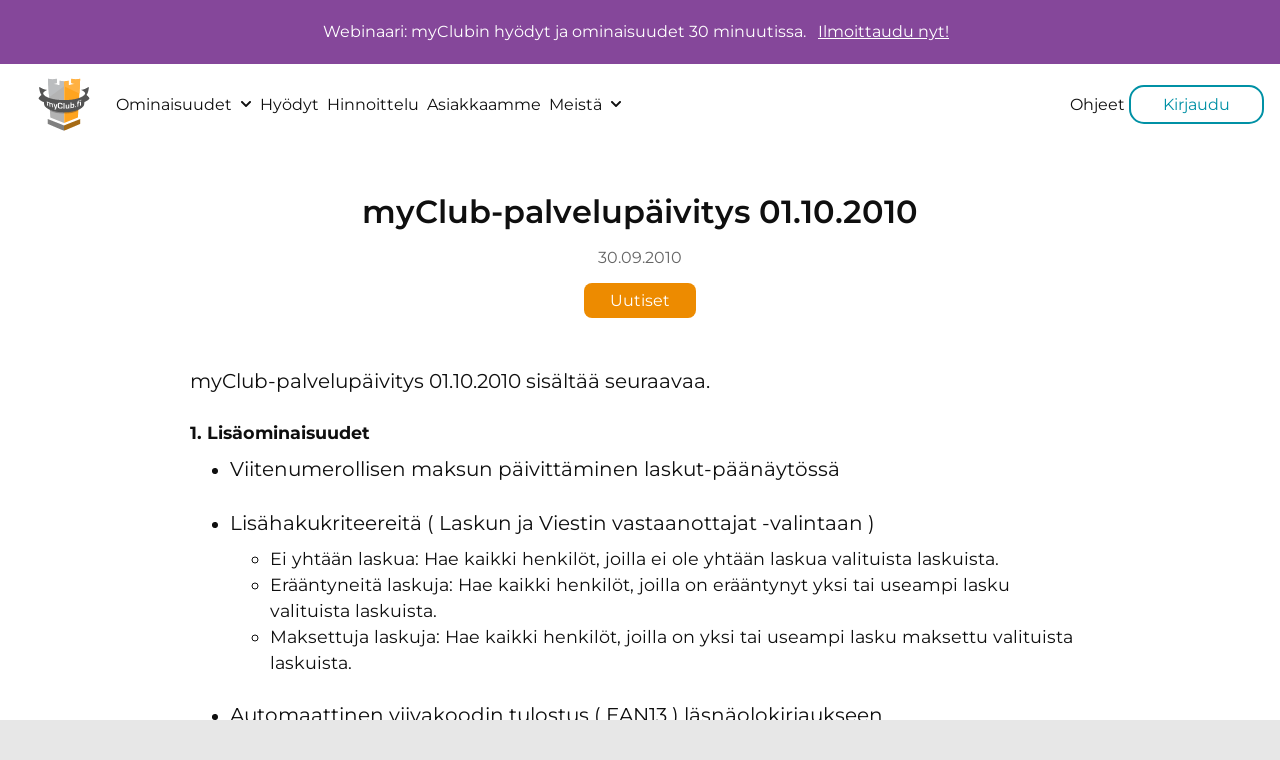

--- FILE ---
content_type: text/html; charset=UTF-8
request_url: https://www.myclub.fi/uutiset/myclub-palvelupaivitys-01-10-2010/
body_size: 27998
content:
<!DOCTYPE html><html lang="fi"><head><meta charSet="utf-8"/><meta http-equiv="x-ua-compatible" content="ie=edge"/><meta name="viewport" content="width=device-width, initial-scale=1, shrink-to-fit=no"/><meta name="generator" content="Gatsby 5.14.1"/><meta data-react-helmet="true" name="description" content="myClub-palvelupäivitys 01.10.2010 sisältää seuraavaa. 1. Lisäominaisuudet Viitenumerollisen maksun päivittäminen laskut-päänäytössä Lisähakukriteereitä ( Laskun ja Viestin vastaanottajat -valintaan…"/><meta data-react-helmet="true" property="og:title" content="myClub-palvelupäivitys 01.10.2010"/><meta data-react-helmet="true" property="og:site_name" content="myClub"/><meta data-react-helmet="true" property="og:description" content="myClub-palvelupäivitys 01.10.2010 sisältää seuraavaa. 1. Lisäominaisuudet Viitenumerollisen maksun päivittäminen laskut-päänäytössä Lisähakukriteereitä ( Laskun ja Viestin vastaanottajat -valintaan…"/><meta data-react-helmet="true" property="og:url" content="https://www.myclub.fi/uutiset/myclub-palvelupaivitys-01-10-2010/"/><style data-href="/styles.606831612427a65b6dc9.css" data-identity="gatsby-global-css">@font-face{font-display:swap;font-family:MontserratVariable;font-style:normal;font-weight:100 900;src:url(/static/montserrat-cyrillic-variable-wghtOnly-normal-f41a9bc7688bda1e84508030cb5c18fe.woff2) format("woff2");unicode-range:u+0301,u+0400-045f,u+0490-0491,u+04b0-04b1,u+2116}@font-face{font-display:swap;font-family:MontserratVariable;font-style:normal;font-weight:100 900;src:url(/static/montserrat-cyrillic-ext-variable-wghtOnly-normal-639b3c91831427d83cd3984af014778c.woff2) format("woff2");unicode-range:u+0460-052f,u+1c80-1c88,u+20b4,u+2de0-2dff,u+a640-a69f,u+fe2e-fe2f}@font-face{font-display:swap;font-family:MontserratVariable;font-style:normal;font-weight:100 900;src:url(/static/montserrat-latin-variable-wghtOnly-normal-b66f2d18f66f15c3ac56a2f4d68b3be5.woff2) format("woff2");unicode-range:u+00??,u+0131,u+0152-0153,u+02bb-02bc,u+02c6,u+02da,u+02dc,u+2000-206f,u+2074,u+20ac,u+2122,u+2191,u+2193,u+2212,u+2215,u+feff,u+fffd}@font-face{font-display:swap;font-family:MontserratVariable;font-style:normal;font-weight:100 900;src:url(/static/montserrat-latin-ext-variable-wghtOnly-normal-9f73369162c4382215d4317ba362fe1e.woff2) format("woff2");unicode-range:u+0100-024f,u+0259,u+1e??,u+2020,u+20a0-20ab,u+20ad-20cf,u+2113,u+2c60-2c7f,u+a720-a7ff}@font-face{font-display:swap;font-family:MontserratVariable;font-style:normal;font-weight:100 900;src:url([data-uri]) format("woff2");unicode-range:u+0102-0103,u+0110-0111,u+0128-0129,u+0168-0169,u+01a0-01a1,u+01af-01b0,u+1ea0-1ef9,u+20ab}:root{--color-black:#0f0f0f;--color-gray:#9d9d9d;--color-gray-light:#fafafa;--color-gray-border:#e2e2e2;--color-bg-gray:#e7e7e7;--color-bg-light:#f9f9f9;--color-bg-dark:#000;--color-bg-cyan-light:#bee3e8;--color-bg-orange-light:#fadcb3;--color-bg-blue-light:#acd4f8;--color-brownish-gray:#656565;--color-white:#fff;--color-cyan:#0091a5;--color-cyan-light:#e8fcff;--color-cyan-bright:#80c8d2;--color-cyan-dark:#007b8c;--color-cyan-blue:#00b1ca;--color-red:#de2e1d;--color-red-light:#de2d1dcc;--color-green-dark:#27a84a;--color-blue:#0c42ff;--color-orange:#ed8b00;--color-orange-light:#ffe7c6;--color-orange-dark:#ce7828;--color-gold:#f3bd00;--color-blue-vibrant:#0c42ff;--color-purple:#85479a;--color-text:var(--color-black);--color-text-secondary:var(--color-brownish-gray);--color-icon:var(--color-brownish-gray);--color-icon-highlight:var(--color-orange);--color-plan-gold:#dfab14;--color-plan-silver:#c7c8ca;--color-plan-bronze:#a8611f;--font-size-m:14px;--font-size-h1:2rem;--font-size-h2:1.75rem;--font-size-h3:1.5rem;--font-size-h4:1.25rem;--font-weight-h4:bold;--line-height-h4:1.5;--font-size-l:1.1rem;--font-size-xl:1.5rem;--font-size-s:0.8rem;--spacing-xs:0.25rem;--spacing-s:0.5rem;--spacing-m:1rem;--spacing-l:1.5rem;--spacing-xl:3rem;--spacing-xxl:6.5rem;--spacing-hero:13rem;--main-nav-height:60px;--negative-main-nav-height:-60px;--max-width-heading:720px;--max-width-content:900px;--max-width-wide-content:1200px;--svg-icon-size:4rem;--svg-icon-size-l:8rem;--side-padding:1rem;--site-content-max-width:1920px;--shadow-m:0 3px 6px 0 rgba(0,0,0,.16);--drop-shadow-m:drop-shadow(0px 3px 6px rgba(0,0,0,.5));--shadow-text:1px 1px 2px #000;--cubic-bezier:cubic-bezier(0.87,0,0.13,1)}@media(min-width:960px){:root{--font-size-m:16px;--font-size-h1:2.5rem;--font-size-h2:2rem;--font-size-h3:1.5rem;--font-size-h4:1.25rem;--svg-icon-size-l:16rem;--main-nav-height:80px;--negative-main-nav-height:-80px}}@media(min-width:670px){:root{--side-padding:2.25rem}}@media(min-width:960px){:root{--side-padding:5rem}}button,html,input{box-sizing:border-box;color:var(--color-text);font-family:MontserratVariable,sans-serif;font-size:var(--font-size-m);font-weight:400}*,:after,:before{box-sizing:inherit}:focus{outline:none}blockquote,body,h1,h2,h3,h4,p{margin:0;padding:0}body{background-color:var(--color-bg-gray)}h1,h2,h3,h4{text-wrap:balance;font-weight:600;line-height:1.25}ol,ul{line-height:1.5}h1{font-size:var(--font-size-h1);margin-bottom:var(--spacing-xl);word-break:break-word}@media(min-width:960px){h1{margin-top:var(--spacing-xl)}}h2{font-size:var(--font-size-h2)}h3{font-size:var(--font-size-h3)}h4{font-size:var(--font-size-h4);font-weight:var(--font-weight-h4);line-height:var(--line-height-h4)}p{line-height:1.5;margin-bottom:var(--spacing-l)}p.large{font-size:var(--font-size-l)}p.extra-large{font-size:var(--font-size-xl)}p.pre-wrap{white-space:pre-wrap}span.anchor-wrapper-fragment{display:block;height:calc(var(--main-nav-height) + 1rem);margin-top:calc(var(--negative-main-nav-height) - 1rem);visibility:hidden}hr{background:var(--color-gray-border);border:0;height:1px}main.site{background-color:var(--color-white);margin:0 auto;max-width:var(--site-content-max-width);overflow-x:hidden;width:100%}main.site h2,main.site h3,main.site h4{margin-bottom:var(--spacing-m)}main.site h3,main.site h4{margin-top:var(--spacing-xl)}main.site p{margin-bottom:var(--spacing-l)}main.site>section{padding-bottom:var(--spacing-xl);padding-top:var(--spacing-xl)}.large-screen{display:none}@media(min-width:960px){.small-screen{display:none}.large-screen{display:initial}}a{color:var(--color-cyan);text-decoration:none}a.download{align-items:center;display:flex}a.download svg{height:2em;margin-right:.5em;width:2em}#gatsby-focus-wrapper>.main-content{display:grid;grid-template-rows:1fr auto;min-height:calc(100vh - var(--main-nav-height))}.btn{--btn-color:var(--color-cyan);--btn-background:transparent;--btn-border:var(--color-cyan);background-color:var(--btn-background);border:1px solid var(--btn-border);border-radius:15px;color:var(--btn-color);cursor:pointer;display:inline-block;padding:.5rem 2rem;text-align:center}.btn:hover{text-decoration:underline}.btn.primary{--btn-color:var(--color-white);--btn-background:var(--color-cyan);--btn-border:var(--color-cyan)}.btn.primary:hover{background-color:var(--color-cyan-dark);border-color:var(--color-cyan-dark)}.btn.secondary{--btn-color:var(--color-white);--btn-background:var(--color-orange);--btn-border:var(--color-orange)}.btn.secondary:hover{background-color:var(--color-orange-dark);border-color:var(--color-orange-dark)}.btn.white{--btn-color:var(--color-white);--btn-border:var(--color-white)}main .btn{border-width:2px;font-size:var(--font-size-l);font-weight:600}@media(min-width:960px){main .btn{padding:var(--spacing-m) var(--spacing-xl)}}.btn-group{display:grid;gap:2rem;grid-template-columns:repeat(auto-fit,250px);justify-content:center}.btn-group .btn{padding:1rem 0;white-space:nowrap}.text-center{text-align:center!important}.text-left{text-align:left!important}.centered,.content-center{align-items:center;display:grid;justify-items:center}.centered{text-wrap:balance;text-align:center}.bg-light{background-color:var(--color-bg-light)}.bg-white{background-color:var(--color-white)}.bg-cyan{background-color:var(--color-cyan)}.bg-gradient-orange-cyan{background:transparent linear-gradient(211deg,#ee8015,#eeb782 29%,#78c1cb 74%,#0293a8) 0 0 no-repeat padding-box}.bg-dark{background-color:var(--color-bg-dark)}.text-invert{color:var(--color-white)}.text-invert .btn{background-color:var(--color-white);color:var(--color-cyan)}.mb-xxl{margin-bottom:var(--spacing-xxl)}.mb-xl{margin-bottom:var(--spacing-xl)}.mt-xl{margin-top:var(--spacing-xl)}.padding-l{padding:var(--spacing-l)}.shadow-orange{box-shadow:1.5rem 1.5rem 0 0 var(--color-orange)}.limit-width{max-width:var(--max-width-content)}.image img.clickable{cursor:pointer}.category-label{border-radius:.5rem;color:var(--color-white);display:inline-block;min-width:5rem;padding:.5rem 1rem}.category-label.news{background-color:var(--color-orange)}.category-label.recommendations{background-color:var(--color-purple)}.category-label.guest{background-color:var(--color-cyan)}.category-label.legal{background-color:var(--color-brownish-gray)}.category-label.updates{background-color:var(--color-green-dark)}div.modal{align-items:center;-webkit-backdrop-filter:blur(19px);backdrop-filter:blur(19px);background-color:rgba(0,0,0,.5);bottom:0;display:block;height:100%;left:0;overflow:auto;position:fixed;right:0;top:0;width:100%;z-index:2000}div.modal>div{--padding:1rem;background-color:#fff;padding:var(--padding);position:relative}div.modal>div.modal-gradient{background:linear-gradient(310deg,#007b8c 31%,#0091a5 61%,#ed8b00 93%)}div.modal>div.text-white{color:#fff}@media(min-width:960px){div.modal>div{--padding:2rem;margin:var(--padding) auto;max-width:100ch;padding:var(--padding)}}div.modal>div a.close{color:inherit;font-size:var(--font-size-xl);position:absolute;right:1rem;top:1rem}div.modal>div .content{justify-content:flex-start}@media(min-width:960px){div.modal>div .content{display:flex}}div.modal>div .content main{flex:2 1}div.modal>div .content main figure{margin:0;margin-bottom:var(--spacing-l)}div.modal>div .content main img{max-width:100%}div.modal>div .content main ul{margin-bottom:var(--spacing-l);margin-top:calc(var(--spacing-m)*-1)}div.modal>div .content aside{flex:1 1}div.modal>div .content aside figure{margin:0;margin-bottom:var(--spacing-l)}@media(min-width:960px){div.modal>div .content aside+main,div.modal>div .content main+aside{margin-left:var(--spacing-xl)}}div.modal>div .content blockquote{border-inline-start:4px solid var(--color-gray);border-radius:3px;margin-bottom:var(--spacing-l);padding-inline-start:1rem}div.modal.video>div{padding-left:0;padding-right:0;padding-top:3rem}div.modal.video>div .btn-group{align-items:center;justify-content:center;text-align:center}@media(min-width:960px){div.modal.video>div .btn-group{display:flex}div.modal.video>div .btn-group .btn{margin-bottom:0}}svg.illustration{height:auto;width:100%}img.illustration{max-height:100%;max-width:100%}img.icon,svg.icon{fill:var(--color-icon);height:var(--svg-icon-size);padding:.5rem;width:var(--svg-icon-size)}img.icon.jumbo,svg.icon.jumbo{--svg-icon-size:var(--svg-icon-size-l)}img.icon .h,svg.icon .h{fill:var(--color-icon-highlight)}.bg-dark svg.icon,.bg-dark svg.icon .h{fill:#fff}.image-gallery{display:flex}.image-gallery img{height:auto;width:100%}.image-gallery div{margin-left:1rem}.image-gallery div:first-child{margin-left:0}img.block-content{max-height:min(100vw,600px);max-width:100%;object-fit:contain;object-position:center;width:100%}form.newsletter{--border-radius:1rem;--padding:1rem;--icon-container-size:50px;margin-bottom:var(--spacing-xl);margin-top:var(--spacing-xl)}form.newsletter .main-content{align-items:center;display:flex;justify-content:center}form.newsletter .icon-container{--color-icon:var(--color-white);--color-icon-highlight:var(--color-white);align-items:center;display:flex;height:var(--icon-container-size);margin-bottom:calc(var(--icon-container-size)*.2);margin-right:1.5rem;position:relative;width:var(--icon-container-size)}form.newsletter .icon-container:after{background-color:var(--color-orange);border-radius:100% 100% 0 100%;bottom:0;content:"";display:block;left:0;position:absolute;right:0;top:0;transform:rotate(45deg);z-index:0}form.newsletter .icon-container svg{stroke:var(--color-white);height:calc(var(--icon-container-size)*.9);object-fit:contain;object-position:top;width:100%;z-index:1}form.newsletter input[type=email]{background-color:#707070;border:0;border-bottom-left-radius:var(--border-radius);border-top-left-radius:var(--border-radius);color:var(--color-white);font-size:var(--font-size-m);min-width:30ch;padding:var(--padding)}form.newsletter input[type=email]::placeholder{color:#c7c8ca}form.newsletter button{background-color:var(--color-orange);border:0;border-bottom-right-radius:var(--border-radius);border-top-right-radius:var(--border-radius);color:var(--color-white);font-size:var(--font-size-m);padding:var(--padding)}form.newsletter button[disabled]{background-color:var(--color-gray);color:var(--color-black)}form.newsletter .disclaimer{color:var(--color-white);margin:1rem auto;max-width:50ch}@media(max-width:767px){form.newsletter .main-content{flex-direction:column}form.newsletter button,form.newsletter input[type=email]{border-radius:var(--border-radius);margin-top:var(--spacing-l)}form.newsletter .icon-container{margin-right:0}}.modal.promotion label{display:block;margin-bottom:var(--spacing-xs)}.modal.promotion input[type=email],.modal.promotion input[type=text]{border:1px solid var(--color-gray-border);border-radius:5px;font-size:var(--font-size-m);padding:var(--spacing-s);width:100%}.modal.promotion input[type=email]:focus,.modal.promotion input[type=text]:focus{border-color:var(--color-cyan-blue)}.modal.promotion input[type=email]:disabled,.modal.promotion input[type=text]:disabled{border-color:var(--color-gray-light);color:var(--color-gray)}.modal.promotion form label:has(+input[required]):after{content:" *"}.modal.promotion .sending{text-align:center}.modal.promotion .sending svg{animation-duration:2s;animation-iteration-count:infinite;animation-name:spin;animation-timing-function:linear;height:2em;width:2em}.modal.promotion .field-wrapper{margin-bottom:var(--spacing-m)}.modal.promotion .disclaimer{color:var(--color-gray);font-size:var(--font-size-s)}.modal.promotion button{display:block}.modal.promotion a.cancel{display:block;margin-top:var(--spacing-m)}.modal.promotion .content{padding:var(--spacing-l) 0}.modal.promotion h1.header{margin-bottom:var(--spacing-l);margin-right:24px;margin-top:var(--spacing-l);text-align:center}button.radix-dropdown-menu-trigger{all:unset}div.radix-dropdown-menu-content{animation-duration:.3s;animation-timing-function:var(--cubic-bezier);background-color:#fff;border:1px solid var(--color-gray-border);border-radius:1rem;box-shadow:0 10px 38px -10px rgba(22,23,24,.35),0 10px 20px -15px rgba(22,23,24,.2);min-width:220px;overflow:hidden;padding:.5rem 0;z-index:999}div.radix-dropdown-menu-content[data-side=top]{animation-name:slide-down-and-fade}div.radix-dropdown-menu-content[data-side=bottom]{animation-name:slide-up-and-fade}.radix-dropdown-menu-item{all:unset;align-items:center;cursor:pointer;display:flex;height:20px;line-height:1;outline:none;padding:5px 0 5px 1rem;position:relative;-webkit-user-select:none;user-select:none}.radix-dropdown-menu-item[data-highlighted]{background-color:#f0f0f0;color:var(--color-orange)}@keyframes slide-up-and-fade{0%{opacity:0;transform:translateY(2px)}to{opacity:1;transform:translateY(0)}}@keyframes slide-down-and-fade{0%{opacity:0;transform:translateY(-2px)}to{opacity:1;transform:translateY(0)}}.radix-accordion-root{all:unset;margin-bottom:1rem;overflow:hidden}.radix-accordion-root h3{margin-bottom:0!important}.radix-accordion-header{all:unset;align-items:center;border-bottom:1px solid var(--color-gray);display:flex;justify-content:space-between;outline:none}.radix-accordion-trigger{all:unset;align-items:center;background-color:transparent;cursor:pointer;display:flex;flex:1 1;font-size:1rem;height:60px;justify-content:space-between;line-height:1;padding:0 1rem!important}.radix-accordion-item{all:unset;outline:none;padding:1rem 0}.radix-accordion-content{background-color:var(--color-bg-light);border-bottom:1px solid var(--color-gray);overflow:hidden}.radix-accordion-chevron{transition:transform .3s var(--cubic-bezier)}.radix-accordion-trigger[data-state=open]>.radix-accordion-chevron{transform:rotate(180deg)}.radix-accordion-content[data-state=open]{animation:slide-down .3s var(--cubic-bezier)}.radix-accordion-content[data-state=closed]{animation:slide-up .3s var(--cubic-bezier)}@keyframes slide-down{0%{height:0}to{height:var(--radix-accordion-content-height)}}@keyframes slide-up{0%{height:var(--radix-accordion-content-height)}to{height:0}}form.contact-form label{display:block;margin-bottom:var(--spacing-xs)}form.contact-form input[type=email],form.contact-form input[type=text]{border:1px solid var(--color-gray-border);border-radius:5px;font-size:var(--font-size-m);padding:var(--spacing-s);width:100%}form.contact-form input[type=email]:focus,form.contact-form input[type=text]:focus{border-color:var(--color-cyan-blue)}form.contact-form input[type=email]:disabled,form.contact-form input[type=text]:disabled{border-color:var(--color-gray-light);color:var(--color-gray)}form.contact-form label:has(+input[required]):after{content:" *"}form.contact-form .sending{text-align:center}form.contact-form .sending svg{animation-duration:2s;animation-iteration-count:infinite;animation-name:spin;animation-timing-function:linear;height:2em;width:2em}@keyframes spin{0%{transform:rotate(0deg)}to{transform:rotate(1turn)}}form.contact-form .field-wrapper{margin-bottom:var(--spacing-m)}form.contact-form .disclaimer{color:var(--color-gray);font-size:var(--font-size-s)}form.contact-form a.cancel{display:block;margin-top:var(--spacing-m)}form.contact-form button[type=submit]{color:#fff}footer.site{background-color:var(--color-black);color:var(--color-white);padding:1rem 1rem 0}footer.site a{color:var(--color-white);display:block;margin-bottom:1rem;margin-top:1rem}footer.site a.highlight{color:var(--color-cyan)}footer.site p{margin-bottom:1rem;margin-top:1rem}footer.site .columns{gap:1rem;grid-template-columns:repeat(5,1fr);margin:auto;max-width:calc(var(--site-content-max-width) + 4rem)}@media(min-width:960px){footer.site .columns{display:grid;padding-left:2rem;padding-right:2rem}}footer.site .columns>div{margin-bottom:4rem}@media(min-width:960px){footer.site .icon-container{align-items:flex-start;display:flex;justify-content:center}}footer.site hr{border-bottom:0;border-top:1px solid var(--color-cyan);margin:0 -1rem}footer.site .bottom{margin:auto;max-width:var(--site-content-max-width)}@media(min-width:960px){footer.site .bottom{display:flex}footer.site .bottom a{margin-left:1rem}footer.site .bottom.beacon{margin-right:80px}}footer.site .bottom .copyright{margin-right:auto;padding-bottom:1rem;padding-top:1rem}footer.site .bottom .copyright a{display:inline}nav.radix-navigation-menu-root{flex-shrink:0;position:relative}nav.radix-navigation-menu-root .radix-navigation-menu-list{all:unset;align-items:center;display:flex;gap:2rem;list-style:none}nav.radix-navigation-menu-root .radix-navigation-menu-content[data-state=open]{animation:scaleIn .1s ease}nav.radix-navigation-menu-root .radix-navigation-menu-content[data-state=closed]{animation:scaleOut .1s ease}nav.radix-navigation-menu-root .radix-navigation-menu-item{all:unset;align-items:center;cursor:pointer;display:flex;outline:none;overflow:hidden;padding:.5rem 1rem;position:relative;-webkit-user-select:none;user-select:none}nav.radix-navigation-menu-root .radix-navigation-menu-item:hover{background-color:#f0f0f0;color:var(--color-orange)}.radix-navigation-menu-dropdown-chevron{font-size:.75rem;margin-left:.5rem;transition:transform .2s ease}[data-state=open]>.radix-navigation-menu-dropdown-chevron{transform:rotate(180deg)}.radix-navigation-menu-trigger{all:unset;cursor:pointer}.radix-navigation-menu-nav-item{all:unset;position:relative}.radix-navigation-menu-content{all:unset;background-color:#fff;border:1px solid var(--color-gray-border);border-radius:1rem;box-shadow:0 10px 38px -10px rgba(22,23,24,.35),0 10px 20px -15px rgba(22,23,24,.2);left:0;max-width:300px;min-width:220px;overflow:hidden;padding:5px 0;position:absolute;top:100%;transform-origin:top center;transition:width,height,.2s ease}@keyframes scaleIn{0%{opacity:0;transform:rotateX(-30deg) scale(.9)}to{opacity:1;transform:rotateX(0deg) scale(1)}}@keyframes scaleOut{0%{opacity:1;transform:rotateX(0deg) scale(1)}to{opacity:0;transform:rotateX(-10deg) scale(.95)}}header.site{--btn-color:var(--color-black);background-color:var(--color-white);margin:auto;max-width:var(--site-content-max-width);padding:0 var(--spacing-m);position:sticky;top:0;transition:box-shadow 125ms ease-in;z-index:100}header.site.scrolled{box-shadow:var(--shadow-m)}header.site>.content{align-items:center;display:grid;grid-template-columns:repeat(3,minmax(0,1fr));grid-template-rows:var(--main-nav-height);height:var(--main-nav-height)}header.site>.content.desktop{display:none}@media(min-width:960px){header.site>.content.mobile{display:none}header.site>.content.desktop{display:flex}}header.site>.content.mobile .menu-toggle{cursor:pointer;display:flex;font-size:2em;z-index:1}header.site>.content.mobile .btn{border:none;color:var(--color-cyan);padding:.5rem 0;text-align:right}header.site>.content.mobile .site-logo{justify-self:center;padding:.5rem}@media(min-width:1400px){header.site>.content.desktop .site-logo{margin-right:2rem}}header.site>.content a.site-logo-container{display:contents;height:inherit}header.site .site-logo{max-height:100%;object-fit:contain;padding:.5rem}header.site .pull-right{margin-left:auto}header.site .pull-right a{margin-right:2rem}header.site a,header.site button{border-bottom:4px solid transparent;border-top:4px solid transparent;color:var(--btn-color);padding:var(--spacing-xs);text-decoration:none}header.site a:last-child,header.site button:last-child{margin-right:0}header.site a.login,header.site button.login{color:var(--color-cyan)}header.site .btn{background-color:transparent;border:2px solid var(--color-cyan);border-radius:15px;padding:.5rem 2rem}header.site .btn.primary{color:var(--color-cyan)}header.site .btn.secondary{border-color:var(--color-orange);color:var(--color-orange)}header.site .btn:hover{background-color:initial;border-color:initial}header.site .center-nav,header.site .right-nav{align-items:center;display:flex;flex:1 1;gap:2rem;justify-content:flex-end;margin-left:2rem}header.site .center-nav.center-nav,header.site .right-nav.center-nav{justify-content:flex-start}header.site .menu{background-color:var(--color-white);bottom:0;left:-100vw;overflow:auto;position:fixed;top:var(--main-nav-height);transition:left .25s ease-in;width:100vw;z-index:100}@media(min-width:960px){header.site .menu{display:none}}header.site .menu.open{left:0}header.site .menu>div a{border-bottom:1px solid var(--color-gray);border-top:none;display:block;margin-right:0;padding:1.5rem 1rem}header.site .menu>div .radix-accordion-content>a{border:none;display:block;gap:1rem;margin:2rem;padding:0}header.site .menu>div .btn{border:2px solid var(--color-cyan);border-radius:18px;margin:1rem;padding:1rem;text-align:center}header.site .menu>div .btn.secondary{border-color:var(--color-orange);color:var(--color-orange)}section.blog-posts{--article-padding:var(--spacing-l);display:grid;gap:var(--article-padding);justify-content:center;overflow-wrap:anywhere}@media(min-width:960px){section.blog-posts{grid-template-columns:repeat(3,minmax(250px,450px))}}@media(min-width:1400px){section.blog-posts{--article-padding:var(--spacing-xl)}}section.blog-posts article{--bagde-size:1.5rem;border-radius:1.5rem;box-shadow:var(--shadow-m);display:grid;grid-template-rows:calc(240px - var(--bagde-size)) var(--bagde-size) 1rem 1fr 3rem;overflow:hidden;padding:var(--article-padding);z-index:1}section.blog-posts article h4{margin-bottom:1rem;margin-top:1rem}section.blog-posts article .image-container{align-items:center;border:1px solid #707070;display:flex;grid-column:1;grid-row:1/span 2;justify-content:center;position:relative}section.blog-posts article .image-container .gatsby-image-wrapper{position:static}section.blog-posts article .image-container img{height:100%;object-fit:cover;position:absolute;width:100%}section.blog-posts article .content{grid-row:4}section.blog-posts article .category-container{align-items:center;display:flex;grid-column:1;grid-row:2/4;z-index:1}section.blog-posts article .link-container{align-items:center;display:flex;flex-direction:row}section.blog-posts article>a{align-items:center;border:1px solid var(--color-cyan);border-radius:.5rem;color:var(--color-cyan);display:flex;grid-row:5;justify-content:center;justify-self:center;padding:.5rem 3rem;text-align:center}section.blog-posts article>.site-logo{--svg-icon-size:5rem;align-self:center;grid-column:2;grid-row:1;justify-self:center}.blog-filter-container{display:flex;flex-wrap:wrap;gap:1rem;justify-content:center;padding:1rem}.blog-filter-container .blog-filter-badge{background-color:var(--color-white);border-radius:1rem;color:var(--color-orange);cursor:pointer;padding:.5rem 1rem;text-transform:capitalize}.blog-filter-container .blog-filter-badge.active{background-color:var(--color-orange);color:var(--color-white)}section.blog-post{box-sizing:content-box;margin:0 auto;max-width:var(--max-width-content)}section.blog-post .date{color:var(--color-text-secondary);margin-bottom:1rem}section.blog-post .content{text-wrap:initial;margin-top:var(--spacing-xl);text-align:left}section.blog-post .content li{font-size:var(--font-size-l)}section.blog-post .content p+ol,section.blog-post .content p+ul{margin-bottom:var(--spacing-l);margin-top:calc(var(--spacing-m)*-1)}section.blog-post .content p{font-size:var(--font-size-l)}section.blog-post .content p:first-child{font-size:var(--font-size-h4);font-style:normal;font-weight:400;line-height:var(--line-height-h4)}section.blog-post .content p:first-child strong{font-weight:400}section.blog-post .content figure{display:flex;justify-content:center;margin:0}section.blog-post .content figure[data-alignment=left]{justify-content:start}section.blog-post .content figure[data-alignment=right]{justify-content:end}@media(min-width:960px){section.blog-post .content figure[data-wrap-text=true]{margin-block:0!important}}section.blog-post .content figure[data-wrap-text=true][data-alignment=left]{float:left;margin-right:var(--spacing-m)}section.blog-post .content figure[data-wrap-text=true][data-alignment=right]{float:right;margin-left:var(--spacing-m)}@media(max-width:767px){section.blog-post .content figure .figure-image-container{width:100%!important}section.blog-post .content figure{display:block;float:none!important;margin-inline:0!important;width:100%!important}}section.blog-post .content figure figcaption{color:var(--color-text-secondary);margin-top:.5rem;padding:0 var(--side-padding);text-align:center}@media(min-width:960px){section.blog-post .content figure figcaption{padding:0}}section.blog-post .content blockquote{border-inline-start:4px solid var(--color-gray);border-radius:3px;line-height:var(--line-height-h4);margin-bottom:var(--spacing-l);padding-inline-start:1rem}section.blog-post .content.sanity figure{margin-bottom:var(--spacing-l)}section.blog-post .content .logo>p{margin-left:auto;margin-right:auto;width:200px}section.blog-post .content hr{border:0;border-top:1px solid var(--color-gray);margin-bottom:var(--spacing-l);margin-top:var(--spacing-l)}section.blog-post .content h2,section.blog-post .content h3,section.blog-post .content h4{text-wrap:auto;padding-top:var(--spacing-l)}@supports(text-wrap:pretty){section.blog-post .content h2,section.blog-post .content h3,section.blog-post .content h4{text-wrap:pretty}}nav.blog{background-color:var(--color-cyan);display:grid;grid-template-columns:1fr 1rem 1fr;height:8rem}nav.blog a{align-items:center;color:var(--color-white);display:flex}nav.blog a svg{margin-left:var(--spacing-m);margin-right:var(--spacing-m)}nav.blog a[rel=prev]{grid-column:1;justify-self:end}nav.blog a[rel=next]{grid-column:3;justify-self:start}@media(min-width:960px){section.blog-posts.recent{grid-template-columns:repeat(3,1fr);margin-top:var(--spacing-xxl);padding-bottom:0;padding-top:var(--spacing-xxl)}section.blog-posts.recent article,section.blog-posts.recent h2{z-index:1}section.blog-posts.recent article{grid-row:2}section.blog-posts.recent article:nth-child(2){transform:translateY(calc(var(--article-padding)*-1))}section.blog-posts.recent article:nth-child(3){transform:translateY(calc(var(--article-padding)*-2))}section.blog-posts.recent article:nth-child(4){transform:translateY(calc(var(--article-padding)*-3))}}@media(min-width:1400px){section.blog-posts.recent{gap:calc(var(--article-padding)*2)}}section.blog-posts.recent .category-container{display:none}body.partners main .logo-container{align-items:center;display:flex;flex-wrap:wrap;justify-content:space-around}body.partners main .logo-container img{max-width:100%}body.partners main .logo-container a{display:block;padding:1rem}.benefit-list{gap:var(--spacing-l);grid-template-columns:repeat(3,1fr);padding-bottom:var(--spacing-l);padding-top:var(--spacing-l);text-align:left}@media(min-width:960px){.benefit-list{display:grid}}@media(min-width:1400px){.benefit-list{padding-left:var(--side-padding);padding-right:var(--side-padding)}}.benefit-with-icon{--circle-size:120px;margin-bottom:var(--spacing-l);text-align:center}@media(min-width:1400px){.benefit-with-icon{display:flex;text-align:left}}@media(min-width:960px){.benefit-with-icon{padding:0 var(--spacing-l)}}.benefit-with-icon .content h4{margin-top:0}.benefit-with-icon .content p{margin-bottom:0}.benefit-with-icon .circle{align-items:center;align-self:center;background-color:var(--circle-background);border-radius:50%;display:flex;height:var(--circle-size);justify-content:center;margin-bottom:var(--spacing-l);margin-left:auto;margin-right:auto;margin-top:var(--spacing-l);min-width:var(--circle-size);width:var(--circle-size)}@media(min-width:1400px){.benefit-with-icon .circle{margin-left:0;margin-right:var(--spacing-l)}}.benefit-with-icon .circle svg.icon{--color-icon:var(--color-white);--color-icon-highlight:var(--color-white);height:50%;width:50%}.member-count-selector{--clicker-size:40px;--clicker-color:var(--color-blue);--border-color:var(--color-brownish-gray);margin-bottom:var(--spacing-l);text-align:center}.member-count-selector h4{color:var(--text-color);margin-bottom:var(--spacing-s);margin-top:var(--spacing-l);padding-left:var(--spacing-l);padding-right:var(--spacing-l)}.member-count-selector .selector{border:1px solid var(--border-color);display:grid;grid-template-columns:var(--clicker-size) 1fr var(--clicker-size);height:var(--clicker-size);-webkit-user-select:none;user-select:none}.member-count-selector .selector>div{align-items:center;display:grid;justify-items:center}.member-count-selector .selector .count{-moz-appearance:textfield;border-bottom:none;border-left:1px solid var(--border-color);border-radius:0;border-right:1px solid var(--border-color);border-top:none;text-align:center}.member-count-selector .selector .count::-webkit-inner-spin-button,.member-count-selector .selector .count::-webkit-outer-spin-button{-webkit-appearance:none;margin:0}.member-count-selector .selector .clicker{color:var(--clicker-color);cursor:pointer}div.plan-card{--padding:var(--spacing-m);--background-size:40px;--background-position:1rem top;background-color:var(--color-white);background-image:var(--image);background-position:var(--background-position);background-repeat:no-repeat;background-size:var(--background-size);border-radius:1rem;color:var(--color-text);padding:var(--padding);position:relative}@media(min-width:1400px){div.plan-card{--padding:var(--spacing-xl);--background-position:2rem top;--background-size:70px}}div.plan-card.silver{--color-title:var(--color-plan-silver);--image:url(/static/medal-silver-55a10e34f4494531df5651b1dcfacb6a.png);--color-ribbon:var(--color-orange)}div.plan-card.gold{--color-title:var(--color-plan-gold);--image:url(/static/medal-gold-fe2824380b8878145c448a250ea49a90.png);--color-ribbon:var(--color-purple)}div.plan-card.bronze{--color-title:var(--color-plan-bronze);--image:url(/static/medal-bronze-c8289162d1dd193e73c0a8aa8f25babd.png);--color-ribbon:var(--color-gray)}div.plan-card h2{color:var(--color-title);font-size:var(--font-size-h1);font-weight:600}div.plan-card .price.total{display:block;margin-bottom:var(--padding)}div.plan-card .price.total .value{font-size:var(--font-size-h1);font-weight:700}div.plan-card .price.total .unit{font-size:var(--font-size-xl);font-weight:600}div.plan-card .pricing-remarks{color:var(--color-text-secondary);margin-top:var(--spacing-xl)}div.plan-card .pricing-remarks>div{margin-top:var(--spacing-s)}@media(min-width:960px){div.plan-card{display:grid;grid-template-rows:7rem 5rem 4rem 5rem 1fr}div.plan-card .content,div.plan-card .pricing-remarks,div.plan-card .sub-title,div.plan-card h2{margin:0!important}div.plan-card h2{align-self:flex-end;padding-bottom:var(--spacing-m)}div.plan-card .content{padding-bottom:var(--spacing-xl);padding-top:var(--spacing-xl)}}@media(max-width:767px){div.plan-card .plan-ribbon{font-size:1rem;height:5em;padding:.1em 5em;width:13em}}div.plan-card h2{margin-bottom:var(--spacing-xs);margin-top:var(--padding)}div.plan-card .sub-title{margin-bottom:var(--spacing-m)}div.plan-card .content{margin-bottom:var(--padding);text-align:left}div.plan-card .content ul{margin:0;padding:0}div.plan-card .content ul li{background-image:url([data-uri]);background-position:0 0;background-repeat:no-repeat;background-size:20px;list-style:none;margin-bottom:var(--spacing-s);padding-left:30px}.plan-ribbon{--f:1em;background:var(--color-ribbon);border-bottom:var(--f) solid #0007;clip-path:polygon(100% calc(100% - var(--f)),100% 100%,calc(100% - var(--f)) calc(100% - var(--f)),var(--f) calc(100% - var(--f)),0 100%,0 calc(100% - var(--f)),999px calc(100% - var(--f) - 999px),calc(100% - 999px) calc(100% - var(--f) - 999px));color:var(--color-white);font-size:1.1em;font-weight:600;height:5em;padding:.1em 5em;position:absolute;right:0;top:0;transform:translate(calc((1 - cos(45deg))*100%),-100%) rotate(45deg);transform-origin:0 100%;width:15em}.plan-ribbon,div.tax-selector{align-items:center;display:flex;justify-content:center}div.tax-selector{--height:2.5rem;--width:calc(var(--height)*2);--padding:var(--spacing-xs);--indicator-on:var(--color-white);--background-on:var(--color-cyan);--indicator-off:var(--color-white);--background-off:var(--color-gray);--text-active:var(--text-color);--text-inactive:var(--color-gray);cursor:pointer;margin-bottom:var(--spacing-l)}div.tax-selector>div{transition:color .25s ease}div.tax-selector .toggle{background-color:var(--background-off);border-radius:calc(var(--height)/2);height:var(--height);margin-left:var(--spacing-l);margin-right:var(--spacing-l);padding:var(--padding);position:relative;transition:background-color .25s ease;width:calc(var(--width) + var(--padding)*2)}div.tax-selector .toggle .indicator{--size:calc(var(--height) - var(--padding)*2);background-color:var(--indicator-off);border-radius:50%;height:var(--size);left:var(--padding);position:absolute;transition:left .25s ease;width:var(--size)}div.tax-selector.on .toggle{background-color:var(--background-on)}div.tax-selector.on .indicator{background-color:var(--indicator-on);left:calc(var(--width) - var(--size) + var(--padding))}div.tax-selector.on .gross{color:var(--text-active)}div.tax-selector .gross,div.tax-selector.on .net{color:var(--text-inactive)}div.tax-selector .net{color:var(--text-active)}.video-iframe-wrapper{margin-bottom:var(--spacing-l);overflow:hidden;position:relative;width:100%}.video-iframe-wrapper .react-player,.video-iframe-wrapper iframe{border:none;bottom:0;height:100%;left:0;position:absolute;right:0;top:0;width:100%}.video-placeholder{background-color:var(--color-gray);background-position:50%;background-size:cover;display:block;margin-bottom:var(--spacing-l);position:relative;width:100%}.video-placeholder svg{fill:var(--color-red-light);bottom:20%;filter:drop-shadow(3px 5px 2px rgba(0,0,0,.4));height:65px;left:0;margin:auto;position:absolute;right:0;top:0;width:65px}.video-placeholder:hover svg{fill:var(--color-red)}.video-placeholder.with-image{background-color:transparent}.video-placeholder.with-image img{height:100%;left:0;position:absolute;top:0;width:100%}.video-container{display:flex;justify-content:center;margin:0}@media(max-width:767px){.video-container,.video-container .video-iframe-wrapper,.video-container .video-placeholder{width:100%!important}}.video-container[data-alignment=left]{justify-content:start}.video-container[data-alignment=right]{justify-content:end}@media(min-width:960px){.video-container[data-wrap-text=true]{margin-block:0!important}}.video-container[data-wrap-text=true][data-alignment=left]{float:left;margin-right:var(--spacing-m)}.video-container[data-wrap-text=true][data-alignment=right]{float:right;margin-left:var(--spacing-m)}div.quotes-carousel{--vertical-spacing:var(--spacing-xl);margin-top:var(--vertical-spacing);max-width:calc(100vw - var(--side-padding)*2)}div.quotes-carousel .slider-wrapper{padding-bottom:var(--vertical-spacing)}div.quotes-carousel .slide>div{margin:0 auto;max-width:var(--max-width-content);text-align:left}div.quotes-carousel .slide img{--logo-size:80px;height:var(--logo-size);margin-bottom:var(--spacing-l);width:var(--logo-size)}div.quotes-carousel .slide blockquote{font-size:var(--font-size-xl);font-weight:700}.quote-container{--gap:calc(var(--spacing-xl)*2);--second-item-offset:0px;--quote-size:minmax(300px,1fr);display:grid;gap:var(--gap);grid-template-columns:repeat(auto-fit,var(--quote-size));justify-content:center;margin-bottom:calc(var(--spacing-xl) + var(--second-item-offset));margin-top:var(--spacing-xl)}@media(max-width:959px){.quote-container{padding-left:var(--spacing-m);padding-right:var(--spacing-m)}}@media(min-width:960px){.quote-container{--second-item-offset:calc(var(--spacing-xl)*1.5)}}.quote{background-color:var(--color-white);border:1px solid var(--color-gray-border);border-radius:var(--spacing-xl);box-shadow:.5rem .5rem 0 0 var(--color-orange);display:flex;flex-direction:column;justify-content:space-between;padding:var(--spacing-xl);position:relative;text-align:left}.quote p:last-child{margin-bottom:0}.quote:nth-child(2){margin-bottom:calc(var(--second-item-offset)*-1);margin-top:var(--second-item-offset)}.quote .content{margin-top:-1em}.quote .content:before{color:var(--color-cyan);content:"‟";font-size:5em;line-height:1em}.quote .content>:first-child{margin-top:-1.5em}.quote .customer{align-items:center;display:flex;margin-top:var(--spacing-xl)}.quote .customer img{height:80px;margin-right:var(--spacing-l);object-fit:contain;object-position:center;width:80px}footer.site .site-logo{width:10rem}main.site .site-logo{width:var(--svg-icon-size)}div.plan-indicator{align-items:center;display:flex}div.plan-indicator.gold{--indicator-color:var(--color-plan-gold)}div.plan-indicator.silver{--indicator-color:var(--color-plan-silver)}div.plan-indicator.bronze{--indicator-color:var(--color-plan-bronze)}div.plan-indicator:after{background-color:var(--indicator-color);border-radius:50%;content:"";display:inline-block;height:1rem;margin-left:5px;width:1rem}div.add-on-price{display:flex;justify-content:space-between;padding:.5rem 0}div.add-on-price .plan-indicator{display:inline-block;margin-bottom:-.5em;margin-left:.5rem}div.add-on-price-table{margin-bottom:var(--spacing-l);margin-top:var(--spacing-l)}@media(min-width:960px){div.add-on-price-table{max-width:80ch}}div.add-on-price-table h3{margin-bottom:var(--spacing-m)}div.add-on-price-table table{border-spacing:0;text-align:center;width:100%}div.add-on-price-table table th{border-bottom:1px solid var(--color-gray);padding-bottom:.25rem}div.add-on-price-table table td{padding-bottom:.25rem;padding-top:.25rem}div.add-on-price-table table td:first-child,div.add-on-price-table table th:first-child{text-align:left}div.add-on-price-table .tax-selector{--height:1rem;--width:1.5rem;justify-content:flex-start}@media(min-width:960px){div.add-on-price-table .tax-selector{margin-bottom:var(--spacing-s)}}div.add-on-price-table ul{margin-bottom:var(--spacing-l);margin-top:var(--spacing-s)}.feature-detail{background-color:var(--color-white);cursor:pointer;flex-direction:column;padding:1rem}.feature-detail,.feature-detail .intro{display:flex;justify-content:space-between}.feature-detail .intro{align-items:center}.feature-detail .intro a{font-size:1.5em;margin-left:1rem}.feature-detail .intro a .read-more{display:none}div.ribbon>p{background:var(--color-purple);color:var(--color-white);line-height:1;margin-bottom:0;padding:var(--spacing-l);text-align:center}div.ribbon>p a{color:var(--color-white);display:block;margin:var(--spacing-l);text-decoration:underline}@media(min-width:960px){div.ribbon>p a{display:inline-block;margin:0 var(--spacing-s)}}.section-items{display:grid;gap:var(--spacing-xl);grid-template-columns:1fr;margin-left:auto;margin-right:auto;max-width:var(--max-width-wide-content);overflow-wrap:anywhere}@media(min-width:960px){.section-items{grid-template-columns:repeat(2,1fr)}}.section-items .btn{color:var(--color-cyan)}.section-items>div{color:var(--color-text);margin-bottom:var(--spacing-xl);margin-top:var(--spacing-xl);text-align:left}.section-items>div h3{margin-top:0}.section-items>div .image{height:100%;position:relative}.section-items>div .image div.lottie-container,.section-items>div .image img{height:100%;object-fit:contain;position:absolute;width:100%}.section-items>div.image-shadow img{filter:var(--drop-shadow-m)}.section-items>div.image-bg-blue img,.section-items>div.image-bg-blue svg{background-color:var(--color-bg-blue-light);border-radius:var(--spacing-l)}.section-items>div.image-bg-white img,.section-items>div.image-bg-white svg{background-color:var(--color-white);border-radius:var(--spacing-l)}.section-items>div.image-bg-gray img,.section-items>div.image-bg-gray svg{background-color:var(--color-gray-light);border-radius:var(--spacing-l)}.section-items>div.no-top-margin{margin-top:0}.section-items>div.centered .title-and-content{text-align:center}.section-items>div.title-upcase .item-title{text-transform:uppercase}.section-items>div.title-cyan .item-title{color:var(--color-cyan)}.section-items>div.title-orange .item-title{color:var(--color-orange)}@media(min-width:960px){.section-items>div.full{grid-column:span 2}.section-items>div.full.image-outside{display:grid;grid-template-columns:1fr var(--spacing-xl) 1fr}.section-items>div.full.image-outside.image-large{grid-template-rows:calc(var(--spacing-xl)*2) 1fr;margin-top:0}.section-items>div.full.image-outside.image-large .title-and-content{grid-row:2}.section-items>div.full.image-outside.image-large .image{grid-row:1/span 2}.section-items>div.full.image-outside .title-and-content{align-self:end;background-color:var(--color-white);border-radius:var(--spacing-xl);grid-column:2/span 2;grid-row:1;padding:var(--spacing-xl);padding-left:calc(var(--spacing-xl) + var(--spacing-l))}.section-items>div.full.image-outside.shadow-orange{box-shadow:none}.section-items>div.full.image-outside.shadow-orange .title-and-content{box-shadow:1.5rem 1.5rem 0 0 var(--color-orange)}.section-items>div.full.image-outside .image,.section-items>div.full.image-outside .video-container{grid-column:1/span 2;grid-row:1}.section-items>div.full.image-outside .image div.lottie-container,.section-items>div.full.image-outside .image img,.section-items>div.full.image-outside .video-container div.lottie-container,.section-items>div.full.image-outside .video-container img{object-fit:contain;object-position:bottom right}.section-items>div.full.image-outside.image-right .title-and-content{grid-column:1/span 2;padding-left:var(--spacing-xl);padding-right:calc(var(--spacing-xl) + var(--spacing-l))}.section-items>div.full.image-outside.image-right .image,.section-items>div.full.image-outside.image-right .video-container{grid-column:2/span 2}.section-items>div.full.image-outside.image-right .image .video-placeholder,.section-items>div.full.image-outside.image-right .image div.lottie-container,.section-items>div.full.image-outside.image-right .image img,.section-items>div.full.image-outside.image-right .video-container .video-placeholder,.section-items>div.full.image-outside.image-right .video-container div.lottie-container,.section-items>div.full.image-outside.image-right .video-container img{object-position:bottom left}}@media(max-width:959px){.section-items>div.full.image-outside{display:grid;grid-template-rows:minmax(auto,200px) var(--spacing-xl) 1fr;margin-top:0}}@media(max-width:959px)and (max-width:959px){.section-items>div.full.image-outside:first-child{margin-top:var(--spacing-xl)}}@media(max-width:959px){.section-items>div.full.image-outside .title-and-content{background-color:var(--color-white);border-radius:var(--spacing-xl);grid-column:1;grid-row:2/span 2;padding:var(--spacing-xl);padding-top:calc(var(--spacing-xl) + var(--spacing-l));z-index:1}.section-items>div.full.image-outside .video-container{align-items:flex-end;align-self:end;display:flex;grid-column:1;grid-row:1/span 2;margin-left:var(--spacing-l);margin-right:var(--spacing-l);max-width:60%;z-index:2}}@media(max-width:959px)and (max-width:767px){.section-items>div.full.image-outside .video-container{margin-left:0;max-width:100%}}@media(max-width:959px){.section-items>div.full.image-outside .video-container .video-placeholder{max-height:100%;object-position:bottom}}@media(max-width:959px)and (max-width:767px){.section-items>div.full.image-outside .video-container .video-placeholder{height:100%;max-width:100%;object-fit:contain;object-position:bottom left;position:relative;width:100%}}@media(max-width:959px){.section-items>div.full.image-outside .image{align-items:flex-end;align-self:end;display:flex;grid-column:1;grid-row:1/span 2;height:100%;margin-left:var(--spacing-l);margin-right:var(--spacing-l)}.section-items>div.full.image-outside .image .lottie-container,.section-items>div.full.image-outside .image img{max-height:100%;max-width:60%;object-position:bottom;z-index:2}}@media(max-width:959px)and (max-width:767px){.section-items>div.full.image-outside .image .lottie-container,.section-items>div.full.image-outside .image img{height:100%;max-width:100%;object-fit:contain;object-position:bottom left;position:relative;width:100%}}@media(max-width:959px){.section-items>div.full.image-outside .video-container,.section-items>div.full.image-outside.image-right .image{justify-content:flex-end}}.section-items>div.full.image-inside{background-color:var(--color-white);border-radius:var(--spacing-xl);grid-template-columns:1fr var(--spacing-xl) 1fr;padding:var(--spacing-xl)}@media(min-width:960px){.section-items>div.full.image-inside{display:grid}}@media(max-width:959px){.section-items>div.full.image-inside .video-placeholder,.section-items>div.full.image-inside div.lottie-container,.section-items>div.full.image-inside img{height:auto;margin-top:var(--spacing-xl);max-width:100%;object-fit:contain;padding-top:0!important;position:relative;width:auto}}.section-items>div.full.image-inside .title-and-content{grid-column:3;grid-row:1}.section-items>div.full.image-inside .image,.section-items>div.full.image-inside .video-container{align-self:center;grid-column:1;grid-row:1}.section-items>div.full.image-inside.image-right .title-and-content{grid-column:1}.section-items>div.full.image-inside.image-right .image,.section-items>div.full.image-inside.image-right .video-container{grid-column:3}.section-items>div.full.image-after-text{background-color:var(--color-white);border-radius:var(--spacing-xl);padding:var(--spacing-xl)}.section-items>div.full.image-after-text .image{display:flex;height:auto;justify-content:center}.section-items>div.full.image-after-text div.lottie-container,.section-items>div.full.image-after-text img{height:auto;max-width:100%;position:relative;width:auto}@media(min-width:960px){.section-items>div.full.image-overflow{display:grid;grid-template-columns:1fr var(--spacing-xl) 1fr;grid-template-rows:calc(var(--spacing-xl)*2) 1fr;margin-top:calc(var(--spacing-xl)*-1)}.section-items>div.full.image-overflow.shadow-orange{box-shadow:none}.section-items>div.full.image-overflow.shadow-orange:before{box-shadow:1.5rem 1.5rem 0 0 var(--color-orange)}.section-items>div.full.image-overflow.two-columns{grid-template-rows:calc(var(--spacing-xl)*2) calc(var(--spacing-xl)*4) 1fr}.section-items>div.full.image-overflow.two-columns .title-and-content{grid-row:2/span 2}.section-items>div.full.image-overflow.two-columns .image,.section-items>div.full.image-overflow.two-columns .video-container{padding-right:var(--spacing-l)}.section-items>div.full.image-overflow.two-columns .extra-content{grid-column:3;grid-row:3;padding:var(--spacing-l) var(--spacing-xl) var(--spacing-xl)}.section-items>div.full.image-overflow .title-and-content{grid-column:3;grid-row:2;padding:var(--spacing-xl);padding-left:0}.section-items>div.full.image-overflow:before{background-color:var(--color-white);border-radius:var(--spacing-xl);content:"";grid-column:1/span 3;grid-row:2/span 2}.section-items>div.full.image-overflow .image,.section-items>div.full.image-overflow .video-container{grid-column:1;grid-row:1/span 2;padding:var(--spacing-xl);padding-right:0;position:relative}.section-items>div.full.image-overflow .image .video-placeholder,.section-items>div.full.image-overflow .image img,.section-items>div.full.image-overflow .video-container .video-placeholder,.section-items>div.full.image-overflow .video-container img{height:calc(100% - var(--spacing-xl)*2);object-fit:contain;position:absolute;width:calc(100% - var(--spacing-xl))}.section-items>div.full.image-overflow.image-right .title-and-content{grid-column:1;padding-left:var(--spacing-xl);padding-right:0}.section-items>div.full.image-overflow.image-right .image,.section-items>div.full.image-overflow.image-right .video-container{grid-column:3;padding-left:0;padding-right:var(--spacing-xl)}}@media(max-width:959px){.section-items>div.full.image-overflow{display:grid;grid-template-rows:minmax(auto,200px) var(--spacing-xl) 1fr;margin-top:0}}@media(max-width:959px)and (max-width:959px){.section-items>div.full.image-overflow:first-child{margin-top:var(--spacing-xl)}}@media(max-width:959px){.section-items>div.full.image-overflow .title-and-content{background-color:var(--color-white);border-radius:var(--spacing-xl);grid-column:1;grid-row:2/span 2;padding:var(--spacing-xl);padding-top:calc(var(--spacing-xl) + var(--spacing-l));z-index:1}.section-items>div.full.image-overflow .video-container{align-items:flex-end;align-self:end;display:flex;grid-column:1;grid-row:1/span 2;margin-left:var(--spacing-l);margin-right:var(--spacing-l);max-width:60%;z-index:2}}@media(max-width:959px)and (max-width:767px){.section-items>div.full.image-overflow .video-container{margin-left:0;max-width:100%}}@media(max-width:959px){.section-items>div.full.image-overflow .video-container .video-placeholder{max-height:100%;object-position:bottom}}@media(max-width:959px)and (max-width:767px){.section-items>div.full.image-overflow .video-container .video-placeholder{height:100%;max-width:100%;object-fit:contain;object-position:bottom left;position:relative;width:100%}}@media(max-width:959px){.section-items>div.full.image-overflow .image{align-items:flex-end;align-self:end;display:flex;grid-column:1;grid-row:1/span 2;height:100%;margin-left:var(--spacing-l);margin-right:var(--spacing-l)}.section-items>div.full.image-overflow .image .lottie-container,.section-items>div.full.image-overflow .image img{max-height:100%;max-width:60%;object-position:bottom;z-index:2}}@media(max-width:959px)and (max-width:767px){.section-items>div.full.image-overflow .image .lottie-container,.section-items>div.full.image-overflow .image img{height:100%;max-width:100%;object-fit:contain;object-position:bottom left;position:relative;width:100%}}@media(max-width:959px){.section-items>div.full.image-overflow .extra-content{display:none}.section-items>div.full.image-overflow.shadow-orange{box-shadow:none}.section-items>div.full.image-overflow.shadow-orange .title-and-content{box-shadow:1.5rem 1.5rem 0 0 var(--color-orange)}}.section-items>div.half.image-top{display:grid;grid-template-rows:minmax(auto,200px) var(--spacing-xl) 1fr;margin-top:0}@media(max-width:959px){.section-items>div.half.image-top:first-child{margin-top:var(--spacing-xl)}}.section-items>div.half.image-top .title-and-content{background-color:var(--color-white);border-radius:var(--spacing-xl);grid-column:1;grid-row:2/span 2;padding:var(--spacing-xl);padding-top:calc(var(--spacing-xl) + var(--spacing-l));z-index:1}.section-items>div.half.image-top .video-container{align-items:flex-end;align-self:end;display:flex;grid-column:1;grid-row:1/span 2;margin-left:var(--spacing-l);margin-right:var(--spacing-l);max-width:60%;z-index:2}@media(max-width:767px){.section-items>div.half.image-top .video-container{margin-left:0;max-width:100%}}.section-items>div.half.image-top .video-container .video-placeholder{max-height:100%;object-position:bottom}@media(max-width:767px){.section-items>div.half.image-top .video-container .video-placeholder{height:100%;max-width:100%;object-fit:contain;object-position:bottom left;position:relative;width:100%}}.section-items>div.half.image-top .image{align-items:flex-end;align-self:end;display:flex;grid-column:1;grid-row:1/span 2;height:100%;margin-left:var(--spacing-l);margin-right:var(--spacing-l)}.section-items>div.half.image-top .image .lottie-container,.section-items>div.half.image-top .image img{max-height:100%;max-width:60%;object-position:bottom;z-index:2}@media(max-width:767px){.section-items>div.half.image-top .image .lottie-container,.section-items>div.half.image-top .image img{height:100%;max-width:100%;object-fit:contain;object-position:bottom left;position:relative;width:100%}}.section-items>div.half.image-title{border-radius:var(--spacing-xl);box-shadow:var(--shadow-m);display:grid;grid-template-columns:80px var(--spacing-l) 1fr;grid-template-rows:80px 1fr;padding:var(--spacing-xl)}.section-items>div.half.image-title .image{align-self:center;grid-column:1;grid-row:1}.section-items>div.half.image-title h3{align-self:center;grid-column:3;grid-row:1;justify-self:center}.section-items>div.half.image-title .content{display:flex;flex-direction:column;grid-column:1/span 3;grid-row:2;margin-top:var(--spacing-l)}.section-items>div.half.image-title .content .btn{align-self:flex-start;margin:auto 0 0}.app-store-logos{display:flex;flex-direction:column;gap:2rem;margin-bottom:2rem}@media(min-width:670px){.app-store-logos{flex-direction:row}}.customer-stats{display:grid;gap:var(--spacing-l);grid-template-columns:repeat(3,minmax(200px,350px));justify-content:center;padding-bottom:var(--spacing-l);padding-top:var(--spacing-l);text-align:center}@media(max-width:767px){.customer-stats{grid-template-columns:1fr}}.customer-stats .value{font-size:var(--font-size-h1);font-weight:700}.customer-stats .title{font-size:var(--font-size-h3);margin-bottom:var(--spacing-l)}.calculator-container{grid-column-gap:calc(var(--spacing-xl)*2);background-color:#fff;border-radius:var(--spacing-xl);box-shadow:var(--shadow-m);display:grid;grid-template-columns:1fr 1fr;margin-top:calc(var(--spacing-xl)*2);padding:var(--spacing-xl);text-align:left}.calculator-container .calculator-image{margin-top:calc(var(--spacing-xl)*-3);width:300px}@media(max-width:767px){.calculator-container{grid-template-columns:1fr}.calculator-container .calculator{margin-top:var(--spacing-l)}.calculator-container .calculator-image{height:200px;margin-top:0;width:200px}}.calculator-container.right-intro .calculator-intro{grid-column:2;grid-row:1}.calculator-container.right-intro .calculator{grid-column:1}.calculator-intro :not(div):first-child{margin-top:0}.calculator-intro p{font-size:var(--font-size-m)!important}.calculator-intro p.large{font-size:var(--font-size-l)!important}.calculator .first-heading{margin-bottom:var(--spacing-m);margin-top:0}.calculator .second-heading{margin-bottom:var(--spacing-m);margin-top:var(--spacing-l)}.calculator .slider-container{margin-bottom:var(--spacing-l)}.calculator .slider-root{align-items:center;display:flex;height:20px;margin-top:var(--spacing-xs);position:relative;touch-action:none;-webkit-user-select:none;user-select:none}.calculator .slider-track{flex-grow:1;height:8px;position:relative}.calculator .slider-range,.calculator .slider-track{background-color:var(--color-bg-gray);border-radius:9999px}.calculator .slider-range{height:100%;position:absolute}.calculator .slider-thumb{background-color:var(--color-orange);border-radius:10px;display:block;height:20px;width:20px}.calculator .total{margin-top:var(--spacing-l)}.calculator .total output,.calculator .total span{font-weight:500}.calculator output{display:flex;flex-shrink:0;margin-left:var(--spacing-m)}.calculator .space-between{align-items:end;display:flex;justify-content:space-between}.benefits>div.centered{background-color:var(--color-white);border-radius:var(--spacing-xl);box-shadow:var(--shadow-m);margin:var(--spacing-xl) auto;max-width:var(--max-width-content);padding:var(--spacing-xl) var(--spacing-l)}@media(min-width:960px){.benefits>div.centered{padding:var(--spacing-xl)}}.benefits>div.centered ul{text-align:left}@media(max-width:959px){.benefits>div.centered ul{padding-left:0}}.benefits>div.centered ul li{background-image:url([data-uri]);background-position:0 0;background-repeat:no-repeat;background-size:20px;list-style:none;margin-bottom:var(--spacing-s);padding-left:30px}.benefits>div.centered .btn.secondary{--btn-background:var(--color-white);--btn-color:var(--color-orange)}.benefits>div.centered .btn.secondary:hover{background-color:var(--btn-background);border-color:var(--btn-color)}.benefits>div.centered h2{font-size:var(--font-size-h3)}.main-content>main>section.new-hero{display:grid;padding:0}@media(min-width:960px){.main-content>main>section.new-hero{min-height:600px}}.main-content>main>section.new-hero .image,.main-content>main>section.new-hero .video-container{position:relative}.main-content>main>section.new-hero .image .lottie-container,.main-content>main>section.new-hero .image img,.main-content>main>section.new-hero .image video,.main-content>main>section.new-hero .video-container .lottie-container,.main-content>main>section.new-hero .video-container img,.main-content>main>section.new-hero .video-container video{height:100%;object-fit:cover;position:absolute;width:100%}.main-content>main>section.new-hero h1{margin-bottom:var(--spacing-l);margin-top:0}.main-content>main>section.new-hero h3.hero-subtitle{margin-top:0}.main-content>main>section.new-hero h3.hero-subtitle.text-cyan{color:var(--color-cyan)}.main-content>main>section.new-hero .btn{border-width:0}.main-content>main>section.new-hero.full-size{grid-template-columns:var(--side-padding) 1fr var(--side-padding);grid-template-rows:calc(var(--side-padding)*2) 1fr var(--side-padding)}.main-content>main>section.new-hero.full-size .image,.main-content>main>section.new-hero.full-size .video-container{grid-column:1/-1;grid-row:1/-1}.main-content>main>section.new-hero.full-size .content{align-self:end;background-color:#fff;border-radius:20px;box-shadow:10px 10px 30px #0091a529;grid-column:2;grid-row:2;max-width:60ch;padding:2rem;text-align:center;z-index:1}@media(min-width:960px){.main-content>main>section.new-hero.full-size .content>p{padding-left:1rem;padding-right:1rem}}.main-content>main>section.new-hero.right-image{--border-radius:5vw;grid-template-columns:1fr var(--border-radius) var(--border-radius) 1fr}@media(min-width:960px){.main-content>main>section.new-hero.right-image{--border-radius:min(10vw,150px)}}@media(max-width:959px){.main-content>main>section.new-hero.right-image{--border-radius:0px;display:block}.main-content>main>section.new-hero.right-image .image{display:none}}.main-content>main>section.new-hero.right-image .image,.main-content>main>section.new-hero.right-image .video-container{border-bottom-left-radius:var(--border-radius);border-top-left-radius:var(--border-radius);grid-column:3/span 2;grid-row:1;overflow:hidden}.main-content>main>section.new-hero.right-image .content{background:transparent linear-gradient(231deg,#ee8015,#eeb782 27%,#78c1cb 71%,#0293a8) 0 0 no-repeat padding-box;color:var(--color-white);display:flex;flex-direction:column;font-size:var(--font-size-l);grid-column:1/span 4;grid-row:1;justify-content:flex-end;padding:var(--spacing-xl);padding-left:var(--side-padding);padding-right:calc(var(--spacing-xl) + var(--border-radius))}@media(min-width:960px){.main-content>main>section.new-hero.right-image .content h1{max-width:30ch}.main-content>main>section.new-hero.right-image .content p{max-width:50ch}}.main-content>main>section.new-hero.right-image .content.no-details h1{display:flex;flex:2 1;flex-direction:column;justify-content:center;margin-bottom:var(--spacing-xl)}.main-content>main>section.new-hero.right-image .image+.content,.main-content>main>section.new-hero.right-image .video-container+.content{grid-column-end:4}.main-content>main>section.new-hero.right-image .btn-group{justify-content:flex-start;margin-top:var(--spacing-xl)}.main-content>main>section.new-hero.right-image h1 .icon{--svg-icon-size:6rem;display:block;margin-bottom:var(--spacing-l);padding:0}.main-content>main>section.new-hero.small-image{align-items:center;justify-content:center;padding:var(--spacing-l)}@media(min-width:960px){.main-content>main>section.new-hero.small-image{gap:var(--spacing-xl);grid-template-columns:repeat(2,minmax(300px,720px));padding:var(--spacing-xl)}}.main-content>main>section.new-hero.small-image .image,.main-content>main>section.new-hero.small-image .video-container{grid-column:2;grid-row:1;height:100%}.main-content>main>section.new-hero.small-image .image .lottie-container,.main-content>main>section.new-hero.small-image .image img,.main-content>main>section.new-hero.small-image .image video,.main-content>main>section.new-hero.small-image .video-container .lottie-container,.main-content>main>section.new-hero.small-image .video-container img,.main-content>main>section.new-hero.small-image .video-container video{border-radius:var(--spacing-xl);box-shadow:var(--shadow-m)}.main-content>main>section.new-hero.small-image .content{grid-column:1;grid-row:1}@media(min-width:960px){.main-content>main>section.new-hero.small-image .content .btn-group{justify-content:left}}.main-content>main>section.new-hero.simple{margin-bottom:var(--spacing-xl);text-align:center}.main-content>main>section.new-hero.simple h1{margin-bottom:var(--spacing-xl);margin-top:var(--spacing-xl)}.main-content>main>section.new-hero.simple .video-container{margin-left:auto;margin-right:auto;max-width:900px}@media(min-width:960px){body.home .main-content>main>section.new-hero{min-height:min(70vh,820px)}}.main-content>main>section{--border-radius:10vw;padding-left:var(--side-padding);padding-right:var(--side-padding)}.main-content>main>section.full-width{text-align:center}.main-content>main>section.full-width .video-container{margin-left:auto;margin-right:auto;max-width:900px}.main-content>main>section.full-width h2,.main-content>main>section.full-width p{margin-left:auto;margin-right:auto;max-width:var(--max-width-content)}.main-content>main>section.bg-gradient{background:transparent linear-gradient(223deg,#ee801533,#e4b28033 13%,#dbe5eb33 51%,#6ebcc933 86%,#0293a833) 0 0 no-repeat padding-box}@media(min-width:960px){.main-content>main>section{--border-radius:min(15vw,250px)}}.main-content>main>section.rounded-corners{border-bottom-right-radius:var(--border-radius);border-top-left-radius:var(--border-radius)}.main-content>main>section.overlap-top-corner{padding-bottom:calc(var(--spacing-xl) + var(--border-radius))}.main-content>main>section.overlap-top-corner+section{margin-top:calc(var(--border-radius)*-1)}@media(min-width:960px){.main-content>main>section.side-image{--offset:var(--spacing-xl);display:grid;grid-template-columns:1fr var(--offset) 1fr}.main-content>main>section.side-image.box-cyan,.main-content>main>section.side-image.box-orange{grid-template-columns:1fr var(--offset) 1.5fr;margin-left:auto;margin-right:auto;max-width:var(--max-width-wide-content)}.main-content>main>section.side-image.box-cyan.image-right,.main-content>main>section.side-image.box-orange.image-right{grid-template-columns:1.5fr var(--offset) 1fr}.main-content>main>section.side-image.box-cyan.image-right .title-and-content,.main-content>main>section.side-image.box-orange.image-right .title-and-content{padding-left:var(--spacing-xl);padding-right:calc(var(--spacing-xl) + var(--spacing-l))}.main-content>main>section.side-image.box-cyan .title-and-content,.main-content>main>section.side-image.box-orange .title-and-content{padding-left:calc(var(--spacing-xl) + var(--spacing-l))}.main-content>main>section.side-image .image,.main-content>main>section.side-image .title-and-content{border-radius:var(--spacing-xl);box-shadow:var(--shadow-m);grid-column:2/span 2;grid-row:1}.main-content>main>section.side-image .image,.main-content>main>section.side-image .video-container{grid-column:1/span 2;grid-row:1;overflow:hidden;position:relative}.main-content>main>section.side-image .image img[data-loading],.main-content>main>section.side-image .video-container img[data-loading]{height:10px!important;left:0;opacity:0;pointer-events:none;position:absolute;top:0;-webkit-user-select:none;user-select:none;width:10px!important;z-index:-10}.main-content>main>section.side-image .image.svg,.main-content>main>section.side-image .video-container.svg{box-shadow:none}.main-content>main>section.side-image .image.svg img,.main-content>main>section.side-image .video-container.svg img{object-fit:fill}.main-content>main>section.side-image div.lottie-container,.main-content>main>section.side-image img{height:100%;object-fit:cover;position:absolute;width:100%}.main-content>main>section.side-image .title-and-content{background-color:var(--color-white);padding:var(--spacing-xl)}.main-content>main>section.side-image.vertical-offset{--offset:calc(var(--spacing-xl)*2);grid-template-rows:0 1fr 0;grid-template-rows:var(--offset) 1fr var(--offset)}.main-content>main>section.side-image.vertical-offset .title-and-content{grid-column:1/span 2;grid-row:2/span 2;z-index:2}.main-content>main>section.side-image.vertical-offset .image,.main-content>main>section.side-image.vertical-offset .video-container{grid-column:2/span 2;grid-row:1/span 2;z-index:1}.main-content>main>section.side-image.simple{--offset:var(--spacing-xl)}.main-content>main>section.side-image.simple .title-and-content{box-shadow:none;grid-column:3;grid-row:1;padding:0}.main-content>main>section.side-image.simple .image,.main-content>main>section.side-image.simple .video-container{border-radius:0;box-shadow:none;grid-column:1;grid-row:1}.main-content>main>section.side-image.simple .image img,.main-content>main>section.side-image.simple .video-container img{object-fit:contain;object-position:top}.main-content>main>section.side-image.simple.image-large .title-and-content{justify-self:center;max-width:50ch}.main-content>main>section.side-image.simple.image-large .image{border-radius:var(--spacing-l);box-shadow:var(--shadow-m)}.main-content>main>section.side-image.simple.image-large .image img{object-fit:cover;object-position:initial}.main-content>main>section.side-image.simple.image-right .title-and-content{grid-column:1}.main-content>main>section.side-image.simple.image-right .image,.main-content>main>section.side-image.simple.image-right .video-container{grid-column:3}.main-content>main>section.side-image.image-right .title-and-content{grid-column:1/span 2}.main-content>main>section.side-image.image-right .image,.main-content>main>section.side-image.image-right .video-container{grid-column:2/span 2}.main-content>main>section.side-image.image-full img{position:relative}}@media(max-width:959px){.main-content>main>section.side-image{display:grid;grid-template-rows:minmax(auto,200px) var(--spacing-xl) 1fr;margin-top:0}}@media(max-width:959px)and (max-width:959px){.main-content>main>section.side-image:first-child{margin-top:var(--spacing-xl)}}@media(max-width:959px){.main-content>main>section.side-image .title-and-content{background-color:var(--color-white);border-radius:var(--spacing-xl);grid-column:1;grid-row:2/span 2;padding:var(--spacing-xl);padding-top:calc(var(--spacing-xl) + var(--spacing-l));z-index:1}.main-content>main>section.side-image .video-container{align-items:flex-end;align-self:end;display:flex;grid-column:1;grid-row:1/span 2;margin-left:var(--spacing-l);margin-right:var(--spacing-l);max-width:60%;z-index:2}}@media(max-width:959px)and (max-width:767px){.main-content>main>section.side-image .video-container{margin-left:0;max-width:100%}}@media(max-width:959px){.main-content>main>section.side-image .video-container .video-placeholder{max-height:100%;object-position:bottom}}@media(max-width:959px)and (max-width:767px){.main-content>main>section.side-image .video-container .video-placeholder{height:100%;max-width:100%;object-fit:contain;object-position:bottom left;position:relative;width:100%}}@media(max-width:959px){.main-content>main>section.side-image .image{align-items:flex-end;align-self:end;display:flex;grid-column:1;grid-row:1/span 2;height:100%;margin-left:var(--spacing-l);margin-right:var(--spacing-l)}.main-content>main>section.side-image .image .lottie-container,.main-content>main>section.side-image .image img{max-height:100%;max-width:60%;object-position:bottom;z-index:2}}@media(max-width:959px)and (max-width:767px){.main-content>main>section.side-image .image .lottie-container,.main-content>main>section.side-image .image img{height:100%;max-width:100%;object-fit:contain;object-position:bottom left;position:relative;width:100%}}@media(max-width:959px){.main-content>main>section.side-image.simple.image-large .image{margin-left:0}.main-content>main>section.side-image.simple.image-large .image img{border-radius:var(--spacing-l);box-shadow:var(--shadow-m)}.main-content>main>section.side-image.simple .title-and-content{padding-bottom:0;padding-left:0;padding-right:0}}.main-content>main>section.small-box .box{background-color:var(--color-white);border-radius:var(--spacing-xl);box-shadow:var(--shadow-m);display:grid;gap:var(--spacing-m);margin-left:auto;margin-right:auto;max-width:var(--max-width-wide-content);padding:var(--spacing-xl)}@media(min-width:960px){.main-content>main>section.small-box .box{gap:var(--spacing-xl);grid-template-columns:1fr 1px 1fr}}.main-content>main>section.small-box .image{align-self:center;justify-self:center}.main-content>main>section.small-box .image.svg{height:var(--svg-icon-size-l);width:var(--svg-icon-size-l)}.main-content>main>section.small-box .image img{max-height:100%;max-width:100%;object-fit:cover}.main-content>main>section.small-box .title-and-content{padding-bottom:var(--spacing-l);padding-top:var(--spacing-l)}.main-content>main>section.small-box h2{font-size:var(--font-size-h3)}.main-content>main>section.small-box .separator{background-color:var(--color-orange);width:1px}@media(min-width:960px){.main-content>main>section.small-box.image-right .title-and-content{grid-column:1;grid-row:1}.main-content>main>section.small-box.image-right .separator{grid-column:2;grid-row:1}.main-content>main>section.small-box.image-right .image{grid-column:3;grid-row:1}}.main-content>main>section.flip-image img{transform:scaleX(-1)}.main-content>main>section.bg-cyan-tilted,.main-content>main>section.bg-orange-tilted{margin-bottom:var(--spacing-xl);margin-top:var(--spacing-xl);position:relative}.main-content>main>section.bg-cyan-tilted.bg-cyan-tilted,.main-content>main>section.bg-orange-tilted.bg-cyan-tilted{--bg-color:var(--color-bg-cyan-light)}.main-content>main>section.bg-cyan-tilted.bg-orange-tilted,.main-content>main>section.bg-orange-tilted.bg-orange-tilted{--bg-color:var(--color-bg-orange-light)}.main-content>main>section.bg-cyan-tilted:after,.main-content>main>section.bg-orange-tilted:after{background-color:var(--bg-color);bottom:calc(var(--spacing-xl)*-.5);content:"";display:block;left:-200px;position:absolute;right:-200px;top:calc(var(--spacing-xl)*-.5);transform:rotate(-8deg)}.main-content>main>section.title-cyan h2{color:var(--color-cyan)}.main-content>main>section.title-orange h2{color:var(--color-orange)}.main-content>main>section.box-cyan h2{color:var(--color-cyan)}.main-content>main>section.box-cyan .title-and-content{background-color:var(--color-cyan-light)}.main-content>main>section.box-orange h2{color:var(--color-orange)}.main-content>main>section.box-orange .title-and-content{background-color:var(--color-orange-light)}.main-content>main>section.boxed-list .content{container-type:inline-size}.main-content>main>section.boxed-list .content ul{border-radius:var(--spacing-l);box-shadow:var(--shadow-m);padding-bottom:var(--spacing-l);padding-right:var(--spacing-l);padding-top:var(--spacing-l)}.main-content>main>section.boxed-list .content ul li{background-image:url([data-uri]);background-position:0 0;background-repeat:no-repeat;background-size:20px;list-style:none;margin-bottom:var(--spacing-s);padding-left:30px}@container (width > 50ch){.main-content>main>section.boxed-list .content ul{column-count:2;column-gap:var(--spacing-xl)}}.main-content>main>section.add-on-intro{display:grid;gap:var(--spacing-xl)}@media(min-width:960px){.main-content>main>section.add-on-intro{grid-template-columns:1.5fr 1fr}}.main-content>main>section.add-on-intro aside ul{border-radius:var(--spacing-l);box-shadow:var(--shadow-m);padding-bottom:var(--spacing-l);padding-right:var(--spacing-l);padding-top:var(--spacing-l)}.main-content>main>section.add-on-intro aside ul li{background-image:url([data-uri]);background-position:0 0;background-repeat:no-repeat;background-size:20px;list-style:none;margin-bottom:var(--spacing-s);padding-left:30px}@media(min-width:960px){.main-content>main>section.numbered-items.centered-full-items .section-items .full{justify-self:center}}.main-content>main>section.numbered-items .section-items{margin-bottom:var(--spacing-xxl);margin-top:var(--spacing-xxl);max-width:none}@media(min-width:960px){.main-content>main>section.numbered-items .section-items{grid-auto-rows:1fr}}.main-content>main>section.numbered-items .section-items .full,.main-content>main>section.numbered-items .section-items .half{--banner-width:calc(var(--spacing-xl)*2);background-color:var(--color-white);border:1px solid #707070;border-radius:var(--spacing-xl);box-shadow:var(--shadow-m);display:grid;grid-template-columns:var(--banner-width) 1fr;margin-bottom:0;margin-top:0;overflow:hidden}.main-content>main>section.numbered-items .section-items .full .title-and-content,.main-content>main>section.numbered-items .section-items .half .title-and-content{padding:var(--spacing-l)}.main-content>main>section.numbered-items .section-items .full .number,.main-content>main>section.numbered-items .section-items .half .number{align-items:center;background-color:var(--banner-color);display:flex;justify-content:center}.main-content>main>section.numbered-items .section-items .full .number svg,.main-content>main>section.numbered-items .section-items .half .number svg{fill:var(--color-white);height:calc(var(--banner-width)*.95)}@media(max-width:767px){.main-content>main>section.numbered-items .section-items .full,.main-content>main>section.numbered-items .section-items .half{--banner-width:var(--spacing-xl) * 1.5;grid-template-columns:1fr;grid-template-rows:var(--banner-width) 1fr;padding-top:var(--spacing-l)}.main-content>main>section.numbered-items .section-items .full .number,.main-content>main>section.numbered-items .section-items .half .number{background-color:transparent}.main-content>main>section.numbered-items .section-items .full .number svg,.main-content>main>section.numbered-items .section-items .half .number svg{fill:var(--banner-color)}}.main-content>main>section.numbered-items .section-items .full:nth-child(odd),.main-content>main>section.numbered-items .section-items .half:nth-child(odd){--banner-color:var(--color-orange)}.main-content>main>section.numbered-items .section-items .full:nth-child(2n),.main-content>main>section.numbered-items .section-items .half:nth-child(2n){--banner-color:var(--color-cyan)}section.add-on-list .section-items{margin-bottom:var(--spacing-xl);margin-top:var(--spacing-xl)}section.add-on-list .add-on{--svg-icon-size:6rem;background-color:var(--color-white);border-radius:var(--spacing-xl);color:var(--color-text);display:flex;flex-direction:column;justify-content:space-between;margin-bottom:var(--spacing-l);margin-top:var(--spacing-l);padding:var(--spacing-xl)}section.add-on-list .add-on .icon{padding:0}section.add-on-list .add-on .content{align-items:center;display:flex;justify-content:space-between}section.add-on-list .add-on .content p{margin:0;text-align:left}section.add-on-list .add-on .content .read-more{color:var(--color-cyan);font-size:1.5em;margin-left:1rem}section.add-on-list .add-on .header{align-items:center;display:flex;margin-bottom:var(--spacing-l)}section.add-on-list .add-on .header h4{margin:0;margin-left:var(--spacing-l)}html[lang=de] body.home section.logos{padding-bottom:0}section.logos{display:flex;flex-wrap:wrap;justify-content:space-around}section.logos img{--logo-size:40px;filter:grayscale(100%);height:var(--logo-size);margin:1rem;object-fit:contain;width:var(--logo-size)}@media(min-width:960px){section.logos img{--logo-size:80px}}section.logos img:hover{filter:none}body.legal .main-content h2,body.legal .main-content h3{margin-bottom:var(--spacing-m);margin-top:var(--spacing-xl);max-width:none}body.legal .main-content h2{font-size:var(--font-size-h4)}body.legal .main-content h3{font-size:var(--font-m)}body.legal .main-content h2+h3{margin-top:var(--spacing-l)}body.legal .main-content ol,body.legal .main-content ul{max-width:var(--max-width-content)}body.legal .main-content ol li,body.legal .main-content ol li>p,body.legal .main-content ul li,body.legal .main-content ul li>p{margin-bottom:var(--spacing-m)}body.legal .main-content h1,body.legal .main-content h2,body.legal .main-content h3,body.legal .main-content p{max-width:var(--max-width-content)}body.legal .main-content div.alpha li{list-style:lower-alpha}body.legal .main-content .numbered-sections{counter-reset:main-section}body.legal .main-content .numbered-sections h2{counter-increment:main-section;counter-reset:sub-section;padding-left:var(--spacing-xl);position:relative}body.legal .main-content .numbered-sections h2:before{content:counter(main-section) ". ";left:var(--spacing-s);position:absolute}body.legal .main-content .numbered-sections h3{counter-increment:sub-section;padding-left:var(--spacing-xl);position:relative}body.legal .main-content .numbered-sections h3:before{content:counter(main-section) "." counter(sub-section);left:var(--spacing-s);position:absolute}body.legal .main-content .numbered-sections>div,body.legal .main-content .numbered-sections>p,body.legal .main-content .numbered-sections>ul{margin-left:var(--spacing-xl)}body.legal .main-content .numbered-sections>ol{counter-reset:paragraph;padding-left:var(--spacing-xl);position:relative}body.legal .main-content .numbered-sections>ol>li{counter-increment:paragraph;list-style:none}body.legal .main-content .numbered-sections>ol>li:before{content:counter(main-section) "." counter(paragraph);left:var(--spacing-s);position:absolute}body.customers main.site select{border-width:0 0 1px;font-size:1rem;padding:var(--spacing-xs)}body.customers main.site .logo-list{display:grid;gap:1rem;grid-template-columns:repeat(auto-fit,minmax(160px,1fr));margin-top:2rem}body.customers main.site .logo-list>div{align-items:center;cursor:pointer;display:flex;height:150px;justify-content:center}body.customers main.site .logo-list>div:hover{background-color:var(--color-gray-light)}@media(min-width:960px){body.customers main.site .modal.club>div{border-bottom-left-radius:1rem;border-top-left-radius:1rem}}body.customers main.site .modal.club .description{white-space:pre-line}body.customers main.site .modal.club aside{align-items:flex-start;display:flex;justify-content:center;margin:calc(var(--padding)*-1);margin-bottom:var(--padding);padding:var(--padding)}@media(min-width:960px){body.customers main.site .modal.club aside{margin:calc(var(--padding)*-1);margin-right:var(--padding)}}body.customers main.site .modal.club aside img{max-width:90px}@media(min-width:960px){body.customers main.site .modal.club aside{border-bottom-left-radius:1rem;border-top-left-radius:1rem}}body.customers main.site .map-container{height:80vh;margin-left:calc(var(--side-padding)*-1);margin-right:calc(var(--side-padding)*-1);width:calc(100% + var(--side-padding)*2)}@media(min-width:960px){body.customers main.site .map-container{height:600px}}body.customers main.site .map-container .site-logo{cursor:pointer;height:40px;margin-left:-20px;margin-top:-20px;width:40px}body.customers main.site section.testimonials .quote-container{--gap:var(--spacing-xl);--second-item-offset:0px;grid-auto-rows:1fr}@media(max-width:767px){body.customers main.site section.testimonials .quote-container{grid-auto-rows:auto}}@media(min-width:1400px){body.customers main.site section.testimonials .quote-container{--quote-size:minmax(300px,560px)}}body.customers main.site section.testimonials h2{color:var(--color-text)}body.pricing main.site section.hero .tax-selector{--text-active:var(--color-white);--text-inactive:var(--color-white);--indicator-off:var(--color-cyan);--indicator-on:var(--color-cyan);--background-on:var(--color-white);--background-off:var(--color-white)}body.pricing main.site .member-count-selector .selector{--clicker-color:var(--color-cyan);--border-color:var(--color-cyan);background-color:var(--color-white);color:var(--color-text)}body.pricing main.site .plan-container{display:grid;gap:var(--spacing-xl)}@media(min-width:960px){body.pricing main.site .plan-container{grid-template-columns:repeat(3,minmax(250px,450px))}}body.pricing section.add-ons .feature-detail{background-color:var(--color-gray-light);padding:var(--spacing-l)}body.pricing section.add-ons .feature-detail p{margin-bottom:0}body.pricing section.add-ons .feature-detail h4{margin-bottom:var(--spacing-m)}body.pricing section.add-ons .feature-detail .add-on-price{margin-top:var(--spacing-m)}.price-list .tax-selector{--height:1rem;justify-content:flex-start}.price-list table{border-collapse:collapse;margin-bottom:var(--spacing-l);margin-top:var(--spacing-xxl)}.price-list table .plan-indicator{justify-content:center}.price-list table td,.price-list table th{padding:var(--spacing-xs) var(--spacing-s)}@media(min-width:1400px){.price-list table td,.price-list table th{padding:var(--spacing-xs) var(--spacing-l)}}.price-list table td:first-child,.price-list table th:first-child{padding-left:var(--spacing-s)}.price-list table td:last-child,.price-list table th:last-child{padding-right:var(--spacing-s)}.price-list table th{border-bottom:1px solid var(--color-gray)}.price-list table th:first-child{text-align:left}.price-list table .border-right{border-right:1px solid var(--color-gray)}.price-list table .border-right:last-child{border-right:none}.price-list table td{text-align:center}.price-list table td:first-child{padding-right:var(--spacing-l);text-align:left}.price-list .add-ons table td{border-bottom:1px solid var(--color-gray-border)}.price-list .min-prices{line-height:1.5}.price-list ul{padding-left:var(--spacing-l)}.price-list .print-only{display:none}.price-list .small-screen ul{list-style:none;margin-bottom:var(--spacing-l);margin-top:var(--spacing-xs);padding-left:0}.price-list .small-screen .add-on-details{padding-left:var(--spacing-m)}.price-list .small-screen .add-on-details h3{font-size:var(--font-size-m);margin-top:var(--spacing-m)}.price-list .small-screen .add-on-details ul{padding-left:var(--spacing-l)}@media print{.price-list h2{margin-bottom:var(--spacing-xs);position:relative}.price-list h2 .site-logo{position:absolute;right:0;top:0}.price-list h2 .print-only{display:inline-block}.price-list table{margin-bottom:var(--spacing-s);margin-top:var(--spacing-xl)}.price-list table td,.price-list table th{border-width:.25px;padding:var(--spacing-xs) var(--spacing-s)}.price-list .tax-selector{justify-content:left}.price-list .tax-selector .toggle,.price-list .tax-selector.off .gross,.price-list .tax-selector.on .net{display:none}.price-list .add-ons a{color:var(--color-text)}.price-list .add-ons table tbody tr:nth-child(odd) td{background-color:var(--color-bg-gray)}}body.contact main.site .hero{background:transparent linear-gradient(233deg,#ee8015,#eeb782 25%,#78c1cb 73%,#0293a8) 0 0 no-repeat padding-box;border-bottom-right-radius:var(--border-radius);padding-bottom:calc(var(--border-radius)*.5)}body.contact main.site .hero .title-and-image{display:grid;gap:var(--spacing-l);grid-template-columns:repeat(2,minmax(300px,500px));justify-content:center;margin-bottom:var(--spacing-xxl)}@media(max-width:767px){body.contact main.site .hero .title-and-image{grid-template-columns:1fr;margin-bottom:0}body.contact main.site .hero .title-and-image .image{display:none}}body.contact main.site .hero .title-and-image h1{align-self:center;color:var(--color-white);justify-self:center}body.contact main.site .hero .title-and-image .image img{max-height:100%;max-width:100%}body.contact main.site .hero .cards-container{display:grid;gap:var(--spacing-xl);grid-template-columns:repeat(auto-fit,320px);justify-content:center}body.contact main.site .hero .card{--svg-icon-size:5rem;align-items:left;background-color:var(--color-white);border-radius:var(--spacing-m);box-shadow:var(--shadow-m);display:flex;flex-direction:column;padding:var(--spacing-l) var(--spacing-m)}body.contact main.site .hero .card a.highlight{display:block}body.contact main.site .hero .card a.btn{margin-top:auto;padding-left:var(--spacing-m);padding-right:var(--spacing-m)}body.contact main.site .hero .contacts-list{display:flex;flex-direction:column;gap:var(--spacing-m)}@media print{html{font-size:11px}body.printable{--font-size-h1:2rem;--font-size-h2:1.5rem;--font-size-h3:1.5rem;--font-size-h4:1.5rem;--font-weight-h4:regular;--line-height-h4:1.4;--font-size-l:1.125rem;--font-size-xl:1.5rem;--side-padding:0;--max-width-content:inital;background-color:#fff}body.printable .category-label,body.printable .no-print,body.printable .page-title,body.printable .ribbon,body.printable footer,body.printable header{display:none!important}body.printable .large-screen{display:block!important}body.printable .small-screen{display:none!important}body.printable h1{margin-top:0;padding-bottom:0;padding-top:0}body.printable .date,body.printable h1{margin-bottom:1rem}body.printable main.site>section{padding:0}body.printable iframe.groweoapp-687de25e3a2a08cf3cb5a671,body.printable iframe.groweoapp-687de25e3a2a08cf3cb5a672{display:none!important}@page{size:a4;margin:2cm 1cm}}</style><title data-react-helmet="true">myClub-palvelupäivitys 01.10.2010 - myClub | Helpotusta urheiluseurojen arkeen</title><link rel="canonical" href="https://www.myclub.fi/uutiset/myclub-palvelupaivitys-01-10-2010/" data-baseprotocol="https:" data-basehost="www.myclub.fi"/><link rel="sitemap" type="application/xml" href="/sitemap-index.xml"/><link rel="preconnect" href="https://cdn.sanity.io"/><style>.gatsby-image-wrapper{position:relative;overflow:hidden}.gatsby-image-wrapper picture.object-fit-polyfill{position:static!important}.gatsby-image-wrapper img{bottom:0;height:100%;left:0;margin:0;max-width:none;padding:0;position:absolute;right:0;top:0;width:100%;object-fit:cover}.gatsby-image-wrapper [data-main-image]{opacity:0;transform:translateZ(0);transition:opacity .25s linear;will-change:opacity}.gatsby-image-wrapper-constrained{display:inline-block;vertical-align:top}</style><noscript><style>.gatsby-image-wrapper noscript [data-main-image]{opacity:1!important}.gatsby-image-wrapper [data-placeholder-image]{opacity:0!important}</style></noscript><script type="module">const e="undefined"!=typeof HTMLImageElement&&"loading"in HTMLImageElement.prototype;e&&document.body.addEventListener("load",(function(e){const t=e.target;if(void 0===t.dataset.mainImage)return;if(void 0===t.dataset.gatsbyImageSsr)return;let a=null,n=t;for(;null===a&&n;)void 0!==n.parentNode.dataset.gatsbyImageWrapper&&(a=n.parentNode),n=n.parentNode;const o=a.querySelector("[data-placeholder-image]"),r=new Image;r.src=t.currentSrc,r.decode().catch((()=>{})).then((()=>{t.style.opacity=1,o&&(o.style.opacity=0,o.style.transition="opacity 500ms linear")}))}),!0);</script><link rel="icon" href="/favicon-32x32.png?v=cc2ead95321018b2548b54ce71ac7d94" type="image/png"/><link rel="icon" href="/favicon.svg?v=cc2ead95321018b2548b54ce71ac7d94" type="image/svg+xml"/><link rel="manifest" href="/manifest.webmanifest" crossorigin="anonymous"/><link rel="apple-touch-icon" sizes="48x48" href="/icons/icon-48x48.png?v=cc2ead95321018b2548b54ce71ac7d94"/><link rel="apple-touch-icon" sizes="72x72" href="/icons/icon-72x72.png?v=cc2ead95321018b2548b54ce71ac7d94"/><link rel="apple-touch-icon" sizes="96x96" href="/icons/icon-96x96.png?v=cc2ead95321018b2548b54ce71ac7d94"/><link rel="apple-touch-icon" sizes="144x144" href="/icons/icon-144x144.png?v=cc2ead95321018b2548b54ce71ac7d94"/><link rel="apple-touch-icon" sizes="192x192" href="/icons/icon-192x192.png?v=cc2ead95321018b2548b54ce71ac7d94"/><link rel="apple-touch-icon" sizes="256x256" href="/icons/icon-256x256.png?v=cc2ead95321018b2548b54ce71ac7d94"/><link rel="apple-touch-icon" sizes="384x384" href="/icons/icon-384x384.png?v=cc2ead95321018b2548b54ce71ac7d94"/><link rel="apple-touch-icon" sizes="512x512" href="/icons/icon-512x512.png?v=cc2ead95321018b2548b54ce71ac7d94"/></head><body class="blog-post"><noscript>
        &lt;!-- Google Tag Manager (noscript) --&gt;
        &lt;noscript&gt;&lt;iframe src=&quot;https://www.googletagmanager.com/ns.html?id=undefined&quot;
        height=&quot;0&quot; width=&quot;0&quot; style=&quot;display:none;visibility:hidden&quot;&gt;&lt;/iframe&gt;&lt;/noscript&gt;
        &lt;!-- End Google Tag Manager (noscript) --&gt;
      </noscript><div id="___gatsby"><div style="outline:none" tabindex="-1" id="gatsby-focus-wrapper"><div class="ribbon"><p>Webinaari: myClubin hyödyt ja ominaisuudet 30 minuutissa. <a href="https://app.livestorm.co/clubway-myclub/myclub-webinaari?type=light">Ilmoittaudu nyt!</a></p></div><header class="site"><div class="content mobile"><div class="menu-toggle"><svg stroke="currentColor" fill="currentColor" stroke-width="0" viewBox="0 0 24 24" height="1em" width="1em" xmlns="http://www.w3.org/2000/svg"><path fill="none" d="M0 0h24v24H0z"></path><path d="M3 18h18v-2H3v2zm0-5h18v-2H3v2zm0-7v2h18V6H3z"></path></svg></div><a class="site-logo-container" href="/"><img src="/static/logo-50eb715b790156f142a7d8508b81488b.svg" class="site-logo"/></a><a class="btn" href="https://id.myclub.fi/flow/login" rel="noopener noreferrer" target="_blank">Kirjaudu</a></div><div class="menu"><div><a href="/">Etusivu</a><div class="radix-accordion-root" data-orientation="vertical"><div data-state="closed" data-orientation="vertical" class="radix-accordion-item"><h3 data-orientation="vertical" data-state="closed" class="radix-accordion-header"><button type="button" aria-controls="radix-:R35ad:" aria-expanded="false" data-state="closed" data-orientation="vertical" id="radix-:R15ad:" class="radix-accordion-trigger" data-radix-collection-item="">Ominaisuudet<svg stroke="currentColor" fill="currentColor" stroke-width="0" viewBox="0 0 448 512" class="radix-accordion-chevron" height="1em" width="1em" xmlns="http://www.w3.org/2000/svg"><path d="M207.029 381.476L12.686 187.132c-9.373-9.373-9.373-24.569 0-33.941l22.667-22.667c9.357-9.357 24.522-9.375 33.901-.04L224 284.505l154.745-154.021c9.379-9.335 24.544-9.317 33.901.04l22.667 22.667c9.373 9.373 9.373 24.569 0 33.941L240.971 381.476c-9.373 9.372-24.569 9.372-33.942 0z"></path></svg></button></h3><div data-state="closed" id="radix-:R35ad:" hidden="" role="region" aria-labelledby="radix-:R15ad:" data-orientation="vertical" class="radix-accordion-content" style="--radix-accordion-content-height:var(--radix-collapsible-content-height);--radix-accordion-content-width:var(--radix-collapsible-content-width)"></div></div></div><a href="/hyodyt/">Hyödyt</a><a href="/hinnoittelu/">Hinnoittelu</a><a href="/asiakkaamme/">Asiakkaamme</a><div class="radix-accordion-root" data-orientation="vertical"><div data-state="closed" data-orientation="vertical" class="radix-accordion-item"><h3 data-orientation="vertical" data-state="closed" class="radix-accordion-header"><button type="button" aria-controls="radix-:R3lad:" aria-expanded="false" data-state="closed" data-orientation="vertical" id="radix-:R1lad:" class="radix-accordion-trigger" data-radix-collection-item="">Meistä<svg stroke="currentColor" fill="currentColor" stroke-width="0" viewBox="0 0 448 512" class="radix-accordion-chevron" height="1em" width="1em" xmlns="http://www.w3.org/2000/svg"><path d="M207.029 381.476L12.686 187.132c-9.373-9.373-9.373-24.569 0-33.941l22.667-22.667c9.357-9.357 24.522-9.375 33.901-.04L224 284.505l154.745-154.021c9.379-9.335 24.544-9.317 33.901.04l22.667 22.667c9.373 9.373 9.373 24.569 0 33.941L240.971 381.476c-9.373 9.372-24.569 9.372-33.942 0z"></path></svg></button></h3><div data-state="closed" id="radix-:R3lad:" hidden="" role="region" aria-labelledby="radix-:R1lad:" data-orientation="vertical" class="radix-accordion-content" style="--radix-accordion-content-height:var(--radix-collapsible-content-height);--radix-accordion-content-width:var(--radix-collapsible-content-width)"></div></div></div><a href="https://docs.myclub.fi" rel="noopener noreferrer" target="_blank">Ohjeet</a><a class="btn login" href="https://id.myclub.fi/flow/login" rel="noopener noreferrer" target="_blank">Kirjaudu</a></div></div><div class="content desktop"><a class="site-logo-container" href="/"><img src="/static/logo-50eb715b790156f142a7d8508b81488b.svg" class="site-logo"/></a><nav aria-label="Main" data-orientation="horizontal" dir="ltr" class="radix-navigation-menu-root"><div style="position:relative"><ul data-orientation="horizontal" class="radix-navigation-menu-list" dir="ltr"><li class="radix-navigation-menu-nav-item"><button id="radix-:R1ed:-trigger-radix-:Rded:" data-state="closed" aria-expanded="false" aria-controls="radix-:R1ed:-content-radix-:Rded:" class="radix-navigation-menu-trigger" data-radix-collection-item="">Ominaisuudet<svg stroke="currentColor" fill="currentColor" stroke-width="0" viewBox="0 0 448 512" class="radix-navigation-menu-dropdown-chevron" height="1em" width="1em" xmlns="http://www.w3.org/2000/svg"><path d="M207.029 381.476L12.686 187.132c-9.373-9.373-9.373-24.569 0-33.941l22.667-22.667c9.357-9.357 24.522-9.375 33.901-.04L224 284.505l154.745-154.021c9.379-9.335 24.544-9.317 33.901.04l22.667 22.667c9.373 9.373 9.373 24.569 0 33.941L240.971 381.476c-9.373 9.372-24.569 9.372-33.942 0z"></path></svg></button></li><li class="radix-navigation-menu-nav-item"><a data-radix-collection-item="" href="/hyodyt/">Hyödyt</a></li><li class="radix-navigation-menu-nav-item"><a data-radix-collection-item="" href="/hinnoittelu/">Hinnoittelu</a></li><li class="radix-navigation-menu-nav-item"><a data-radix-collection-item="" href="/asiakkaamme/">Asiakkaamme</a></li><li class="radix-navigation-menu-nav-item"><button id="radix-:R1ed:-trigger-radix-:R1ded:" data-state="closed" aria-expanded="false" aria-controls="radix-:R1ed:-content-radix-:R1ded:" class="radix-navigation-menu-trigger" data-radix-collection-item="">Meistä<svg stroke="currentColor" fill="currentColor" stroke-width="0" viewBox="0 0 448 512" class="radix-navigation-menu-dropdown-chevron" height="1em" width="1em" xmlns="http://www.w3.org/2000/svg"><path d="M207.029 381.476L12.686 187.132c-9.373-9.373-9.373-24.569 0-33.941l22.667-22.667c9.357-9.357 24.522-9.375 33.901-.04L224 284.505l154.745-154.021c9.379-9.335 24.544-9.317 33.901.04l22.667 22.667c9.373 9.373 9.373 24.569 0 33.941L240.971 381.476c-9.373 9.372-24.569 9.372-33.942 0z"></path></svg></button></li></ul></div></nav><div class="center-nav"></div><div class="right-nav"><a href="https://docs.myclub.fi" rel="noopener noreferrer" target="_blank">Ohjeet</a><a class="btn login" href="https://id.myclub.fi/flow/login" rel="noopener noreferrer" target="_blank">Kirjaudu</a></div></div></header><div></div><div class="main-content"><main class="site"><section class="blog-post centered"><h2>myClub-palvelupäivitys 01.10.2010</h2><div class="date">30.09.2010</div><div class="category-label news">Uutiset</div><div class="content"><p>myClub-palvelupäivitys 01.10.2010 sisältää seuraavaa.</p>
<p><strong>1. Lisäominaisuudet</strong></p>
<ul>
<li>
<p>Viitenumerollisen maksun päivittäminen laskut-päänäytössä</p>
</li>
<li>
<p>Lisähakukriteereitä ( Laskun ja Viestin vastaanottajat -valintaan )</p>
<ul>
<li>Ei yhtään laskua: Hae kaikki henkilöt, joilla ei ole yhtään laskua valituista laskuista.</li>
<li>Erääntyneitä laskuja: Hae kaikki henkilöt, joilla on erääntynyt yksi tai useampi lasku valituista laskuista.</li>
<li>Maksettuja laskuja: Hae kaikki henkilöt, joilla on yksi tai useampi lasku maksettu valituista laskuista.</li>
</ul>
</li>
<li>
<p>Automaattinen viivakoodin tulostus ( EAN13 ) läsnäolokirjaukseen</p>
<ul>
<li>Viivakoodillinen jäsenkortti tulostettavissa jäsensivulla ( .pdf )</li>
<li>Viivakoodillinen jäsenkortti lähetetään tapahtumarekisteröinnin varmennuksen liitteenä ( .pdf )</li>
</ul>
</li>
</ul>
<p><strong>2. Parannukset</strong></p>
<ul>
<li>
<p>Aktiivinen jäsenrekisteri – Jäsenlistauksesta nähdään yhdellä silmäyksellä kuvakkeiden avulla poikkeavuudet jäsenyydestä</p>
<ul>
<li>Jäsenellä erääntyneitä laskuja</li>
<li>Jäsenellä viallinen sähköpostiosoite</li>
<li>Jäsen on uusi jäsenrekisterissä ( 5 päivää )</li>
<li>”Jäsen tauolla” – ei ole osallistunut tapahtumiin 3 kuukauteen</li>
<li>”Jäsen lopettanut” – ei ole osallistunut tapahtumiin yli vuoteen tai ei ole osallistunut yhteenkään tapahtumaan.</li>
<li>Viemällä hiiren kursori kuvakkeen päälle, nähdään lisätietoja</li>
</ul>
</li>
<li>
<p>Uudelleenohjaus sisäänkirjautumisen jälkeen haluttuun web-osoitteeseen</p>
</li>
<li>
<p>Yksilölliset jäsennumerot generoidaan automaattisesti järjestelmän toimesta</p>
</li>
<li>
<p>Asetukset: Jäsentasot</p>
<ul>
<li>Isommat kuvakkeet</li>
<li>Järjestyksen muuttaminen mahdollista myös listan ympäri</li>
</ul>
</li>
</ul>
<p>Päivityksen yhteydessä voi palvelussa ilmetä lyhyitä käyttökatkoja 09:00-11:00 välisenä aikana.</p>
<p>Kiitos kaikille myClub-käyttäjille arvokkaasta palautteestanne!<br>
myClub tiimi</p></div></section><nav class="container full-width blog"><a rel="prev" href="/uutiset/myclub-palvelupaivitys-12-10-2010/"><svg stroke="currentColor" fill="currentColor" stroke-width="0" viewBox="0 0 320 512" height="1em" width="1em" xmlns="http://www.w3.org/2000/svg"><path d="M34.52 239.03L228.87 44.69c9.37-9.37 24.57-9.37 33.94 0l22.67 22.67c9.36 9.36 9.37 24.52.04 33.9L131.49 256l154.02 154.75c9.34 9.38 9.32 24.54-.04 33.9l-22.67 22.67c-9.37 9.37-24.57 9.37-33.94 0L34.52 272.97c-9.37-9.37-9.37-24.57 0-33.94z"></path></svg><span>Edellinen</span></a><a rel="next" href="/uutiset/myclub-palvelupaivitys-21-9-2010/"><span>Seuraava</span> <svg stroke="currentColor" fill="currentColor" stroke-width="0" viewBox="0 0 320 512" height="1em" width="1em" xmlns="http://www.w3.org/2000/svg"><path d="M285.476 272.971L91.132 467.314c-9.373 9.373-24.569 9.373-33.941 0l-22.667-22.667c-9.357-9.357-9.375-24.522-.04-33.901L188.505 256 34.484 101.255c-9.335-9.379-9.317-24.544.04-33.901l22.667-22.667c9.373-9.373 24.569-9.373 33.941 0L285.475 239.03c9.373 9.372 9.373 24.568.001 33.941z"></path></svg></a></nav><section class="flip-image box-cyan side-image"><div class="title-and-content"><span id="kokeile-ilman-riskia" class="anchor-wrapper-fragment"></span><h2>Kokeile ilman riskiä</h2><div class="content"><p>Mikäli seura ei ole tyytyväinen myClub-palveluun tai myClub-lisäpalveluun (koskee Kirjanpito, Pankkiyhteys, Kotisivupaketti, Verkkolaskutus, Verkkokauppa, Aulamoodi, Tuotteet, Vuorosuunnittelu), saa seura rahat takaisin peruessaan myClub-palvelun tai ko. lisäpalvelun.</p><p>Seuralla on oikeus myClub-takuuseen kerran kunkin (lisä)palvelun osalta. Rahat palautetaan seuran määrittelemälle tilille seuraavan kalenterikuukauden aikana (myClub-palvelu) tai hyvitetään seuraavan kuukauden palvelumaksussa. Takuu voimassa 6kk palvelun tilauspäivämäärästä.</p><p></p><a class="btn secondary" href="/tilaa/">Tilaa myClub</a></div></div><div class="image svg"><img src="https://cdn.sanity.io/images/mmi83b70/myclub/9a2ddfecf9f73708d3227165f5a6b3de6f6c91e9-907x555.svg?q=75&amp;fit=max&amp;auto=format" alt="" sizes="(max-width: 1920px) 50vw, 960px}" class="" loading="lazy"/></div></section></main><footer class="site"><div class="centered"><form class="newsletter"><p hidden=""><input name="bot"/></p><div class="main-content"><div class="icon-container"><svg id="icon-message" width="68" height="64" viewBox="0 0 68 64" class="icon"><g id="Group_4019"><path id="Path_6320" d="M55 18.7V20h10.8c-1.5.8-30.1 33.4-31.8 30.8C32.4 53.4 3.6 20.7 2.2 20H12v-1.3H0v42A3.329 3.329 0 0 0 3.3 64h61.3a3.329 3.329 0 0 0 3.3-3.3v-42zm-51.6 44a2.949 2.949 0 0 1-.9-.2L21.6 45l-.9-1L1.6 61.5c-.6-.7 0-39.7-.2-40.5 2.7 1.7 29.2 33.2 32.7 31.2 3.3 2.1 30.2-29.6 32.7-31.2-.2.8.4 39.8-.2 40.5L47.4 44l-.9 1 19.1 17.5c-1 .6-61.2 0-62.2.2"></path><path id="Rectangle_3427" d="M0 0H22.7V1.3H0z" class="h" transform="translate(23.4 12)"></path><path id="Rectangle_3428" d="M0 0H22.7V1.3H0z" class="h" transform="translate(23.4 17.3)"></path><path id="Rectangle_3429" d="M0 0H16V1.3H0z" class="h" transform="translate(23.4 22.7)"></path><path id="Path_6321" d="M52 27.3V8.6a3.329 3.329 0 0 0-3.3-3.3h-28a3.329 3.329 0 0 0-3.3 3.3v18.7a3.329 3.329 0 0 0 3.3 3.3H24v4.6a1.365 1.365 0 0 0 1.4 1.4 2.351 2.351 0 0 0 .8-.2l8.7-5.8h13.8a3.2 3.2 0 0 0 3.3-3.3m-26.6 8.1V30c0-.2-.1-.3-.2-.5s-.3-.2-.5-.2h-4a2.005 2.005 0 0 1-2-2V8.6a2.006 2.006 0 0 1 2-2h28a2.006 2.006 0 0 1 2 2v18.7a2.005 2.005 0 0 1-2 2h-14a.6.6 0 0 0-.4.1z" class="h"></path></g></svg></div><input type="email" name="email" required="" placeholder="Syötä sähköpostiosoitteesi" value=""/><button type="submit">Tilaa uutiskirje</button></div></form></div><div class="columns"><div class="icon-container"><img src="/static/logo-50eb715b790156f142a7d8508b81488b.svg" class="site-logo"/></div><div><h4>Sisällöt</h4><a href="/hinnoittelu/">Hinnoittelu</a><a href="/asiakkaamme/">Asiakkaamme</a><a href="/blogi/">Blogi</a><a href="/kumppanit/">Kumppanit</a><a href="/yhteystiedot/">Yhteystiedot</a></div><div><h4>Palvelut</h4><a href="/askelmerkit-alkuun/">Askelmerkit alkuun</a><a href="/esittely/">Varaa esittely</a><a href="/koulutus/">Koulutus</a><a href="https://docs.myclub.fi" rel="noopener noreferrer" target="_blank">Ohjeet</a><a href="https://id.myclub.fi/flow/login" rel="noopener noreferrer" target="_blank">Kirjaudu</a></div><div><h4>Seuraa</h4><a href="https://www.facebook.com/myclub.fi" rel="noopener noreferrer" target="_blank">Facebook</a><a href="https://www.instagram.com/myclubfi" rel="noopener noreferrer" target="_blank">Instagram</a></div><div><h4>Yhteystiedot</h4><p class="pre-wrap">Taikala Oy
Linnoitustie 4 A
02600 Espoo</p><p><a href="mailto:support@myclub.fi" class="highlight">support@myclub.fi</a><a href="mailto:sales@myclub.fi" class="highlight">sales@myclub.fi</a></p></div></div><hr/><div class="bottom"><div class="copyright">© <!-- -->2026<!-- --> Taikala Oy</div><a href="/tietosuojaseloste/">Tietosuojaseloste</a><a href="/kayttoehdot/">Käyttöehdot</a><a href="/evastekaytanto/">Evästekäytäntö</a><a href="https://status.myclub.fi" rel="noopener noreferrer" target="_blank">Status</a></div></footer></div></div><div id="gatsby-announcer" style="position:absolute;top:0;width:1px;height:1px;padding:0;overflow:hidden;clip:rect(0, 0, 0, 0);white-space:nowrap;border:0" aria-live="assertive" aria-atomic="true"></div></div><script id="gatsby-script-loader">/*<![CDATA[*/window.pagePath="/uutiset/myclub-palvelupaivitys-01-10-2010/";/*]]>*/</script><!-- slice-start id="_gatsby-scripts-1" -->
          <script
            id="gatsby-chunk-mapping"
          >
            window.___chunkMapping="{\"app\":[\"/app-8438a0d15d6185532731.js\"],\"component---src-pages-404-js\":[\"/component---src-pages-404-js-83fd57b7cee928275f5b.js\"],\"component---src-templates-add-on-page-js\":[\"/component---src-templates-add-on-page-js-1a269a30bcba7b4aa13f.js\"],\"component---src-templates-blog-index-js\":[\"/component---src-templates-blog-index-js-ccf7982db7d3cb155234.js\"],\"component---src-templates-blog-post-js\":[\"/component---src-templates-blog-post-js-a5f5efaa2adf052fa07c.js\"],\"component---src-templates-custom-page-js\":[\"/component---src-templates-custom-page-js-7a9396f76e20a573695b.js\"],\"component---src-templates-feature-page-js\":[\"/component---src-templates-feature-page-js-6898a302dd7488d6304b.js\"],\"component---src-templates-legal-landing-page-js\":[\"/component---src-templates-legal-landing-page-js-4eca58aa7d942d049037.js\"],\"component---src-templates-legal-page-js\":[\"/component---src-templates-legal-page-js-236feb88cff2f5b16a5d.js\"],\"component---src-templates-pricing-page-js\":[\"/component---src-templates-pricing-page-js-40d97d536f5dc10966ce.js\"]}";
          </script>
        <script>window.___webpackCompilationHash="74f9fe96da0093c40c97";</script><script src="/webpack-runtime-75b1cb4c3b7a5b8c56b3.js" async></script><script src="/framework-9968c685c0477dcde0aa.js" async></script><script src="/app-8438a0d15d6185532731.js" async></script><!-- slice-end id="_gatsby-scripts-1" --></body></html>

--- FILE ---
content_type: text/css; charset=UTF-8
request_url: https://www.myclub.fi/styles.dea347748caf202595c0.css
body_size: 21800
content:
@font-face{font-display:swap;font-family:MontserratVariable;font-style:normal;font-weight:100 900;src:url(/static/montserrat-cyrillic-variable-wghtOnly-normal-f41a9bc7688bda1e84508030cb5c18fe.woff2) format("woff2");unicode-range:u+0301,u+0400-045f,u+0490-0491,u+04b0-04b1,u+2116}@font-face{font-display:swap;font-family:MontserratVariable;font-style:normal;font-weight:100 900;src:url(/static/montserrat-cyrillic-ext-variable-wghtOnly-normal-639b3c91831427d83cd3984af014778c.woff2) format("woff2");unicode-range:u+0460-052f,u+1c80-1c88,u+20b4,u+2de0-2dff,u+a640-a69f,u+fe2e-fe2f}@font-face{font-display:swap;font-family:MontserratVariable;font-style:normal;font-weight:100 900;src:url(/static/montserrat-latin-variable-wghtOnly-normal-b66f2d18f66f15c3ac56a2f4d68b3be5.woff2) format("woff2");unicode-range:u+00??,u+0131,u+0152-0153,u+02bb-02bc,u+02c6,u+02da,u+02dc,u+2000-206f,u+2074,u+20ac,u+2122,u+2191,u+2193,u+2212,u+2215,u+feff,u+fffd}@font-face{font-display:swap;font-family:MontserratVariable;font-style:normal;font-weight:100 900;src:url(/static/montserrat-latin-ext-variable-wghtOnly-normal-9f73369162c4382215d4317ba362fe1e.woff2) format("woff2");unicode-range:u+0100-024f,u+0259,u+1e??,u+2020,u+20a0-20ab,u+20ad-20cf,u+2113,u+2c60-2c7f,u+a720-a7ff}@font-face{font-display:swap;font-family:MontserratVariable;font-style:normal;font-weight:100 900;src:url([data-uri]) format("woff2");unicode-range:u+0102-0103,u+0110-0111,u+0128-0129,u+0168-0169,u+01a0-01a1,u+01af-01b0,u+1ea0-1ef9,u+20ab}:root{--color-black:#0f0f0f;--color-gray:#9d9d9d;--color-gray-light:#fafafa;--color-gray-border:#e2e2e2;--color-bg-gray:#e7e7e7;--color-bg-light:#f9f9f9;--color-bg-dark:#000;--color-bg-cyan-light:#bee3e8;--color-bg-orange-light:#fadcb3;--color-bg-blue-light:#acd4f8;--color-brownish-gray:#656565;--color-white:#fff;--color-cyan:#0091a5;--color-cyan-light:#e8fcff;--color-cyan-bright:#80c8d2;--color-cyan-dark:#007b8c;--color-cyan-blue:#00b1ca;--color-red:#de2e1d;--color-red-light:#de2d1dcc;--color-green-dark:#27a84a;--color-blue:#0c42ff;--color-orange:#ed8b00;--color-orange-light:#ffe7c6;--color-orange-dark:#ce7828;--color-gold:#f3bd00;--color-blue-vibrant:#0c42ff;--color-purple:#85479a;--color-text:var(--color-black);--color-text-secondary:var(--color-brownish-gray);--color-icon:var(--color-brownish-gray);--color-icon-highlight:var(--color-orange);--color-plan-gold:#dfab14;--color-plan-silver:#c7c8ca;--color-plan-bronze:#a8611f;--font-size-m:14px;--font-size-h1:2rem;--font-size-h2:1.75rem;--font-size-h3:1.5rem;--font-size-h4:1.25rem;--font-weight-h4:bold;--line-height-h4:1.5;--font-size-l:1.1rem;--font-size-xl:1.5rem;--font-size-s:0.8rem;--spacing-xs:0.25rem;--spacing-s:0.5rem;--spacing-m:1rem;--spacing-l:1.5rem;--spacing-xl:3rem;--spacing-xxl:6.5rem;--spacing-hero:13rem;--main-nav-height:60px;--negative-main-nav-height:-60px;--max-width-heading:720px;--max-width-content:900px;--max-width-wide-content:1200px;--svg-icon-size:4rem;--svg-icon-size-l:8rem;--side-padding:1rem;--site-content-max-width:1920px;--shadow-m:0 3px 6px 0 rgba(0,0,0,.16);--drop-shadow-m:drop-shadow(0px 3px 6px rgba(0,0,0,.5));--shadow-text:1px 1px 2px #000;--cubic-bezier:cubic-bezier(0.87,0,0.13,1)}@media(min-width:960px){:root{--font-size-m:16px;--font-size-h1:2.5rem;--font-size-h2:2rem;--font-size-h3:1.5rem;--font-size-h4:1.25rem;--svg-icon-size-l:16rem;--main-nav-height:80px;--negative-main-nav-height:-80px}}@media(min-width:670px){:root{--side-padding:2.25rem}}@media(min-width:960px){:root{--side-padding:5rem}}button,html,input{box-sizing:border-box;color:var(--color-text);font-family:MontserratVariable,sans-serif;font-size:var(--font-size-m);font-weight:400}*,:after,:before{box-sizing:inherit}:focus{outline:none}blockquote,body,h1,h2,h3,h4,p{margin:0;padding:0}body{background-color:var(--color-bg-gray)}h1,h2,h3,h4{text-wrap:balance;font-weight:600;line-height:1.25}ol,ul{line-height:1.5}h1{font-size:var(--font-size-h1);margin-bottom:var(--spacing-xl);word-break:break-word}@media(min-width:960px){h1{margin-top:var(--spacing-xl)}}h2{font-size:var(--font-size-h2)}h3{font-size:var(--font-size-h3)}h4{font-size:var(--font-size-h4);font-weight:var(--font-weight-h4);line-height:var(--line-height-h4)}p{line-height:1.5;margin-bottom:var(--spacing-l)}p.large{font-size:var(--font-size-l)}p.extra-large{font-size:var(--font-size-xl)}p.pre-wrap{white-space:pre-wrap}span.anchor-wrapper-fragment{display:block;height:calc(var(--main-nav-height) + 1rem);margin-top:calc(var(--negative-main-nav-height) - 1rem);visibility:hidden}hr{background:var(--color-gray-border);border:0;height:1px}main.site{background-color:var(--color-white);margin:0 auto;max-width:var(--site-content-max-width);overflow-x:hidden;width:100%}main.site h2,main.site h3,main.site h4{margin-bottom:var(--spacing-m)}main.site h3,main.site h4{margin-top:var(--spacing-xl)}main.site p{margin-bottom:var(--spacing-l)}main.site>section{padding-bottom:var(--spacing-xl);padding-top:var(--spacing-xl)}.large-screen{display:none}@media(min-width:960px){.small-screen{display:none}.large-screen{display:initial}}a{color:var(--color-cyan);text-decoration:none}a.download{align-items:center;display:flex}a.download svg{height:2em;margin-right:.5em;width:2em}#gatsby-focus-wrapper>.main-content{display:grid;grid-template-rows:1fr auto;min-height:calc(100vh - var(--main-nav-height))}.btn{--btn-color:var(--color-cyan);--btn-background:transparent;--btn-border:var(--color-cyan);background-color:var(--btn-background);border:1px solid var(--btn-border);border-radius:15px;color:var(--btn-color);cursor:pointer;display:inline-block;padding:.5rem 2rem;text-align:center}.btn:hover{text-decoration:underline}.btn.primary{--btn-color:var(--color-white);--btn-background:var(--color-cyan);--btn-border:var(--color-cyan)}.btn.primary:hover{background-color:var(--color-cyan-dark);border-color:var(--color-cyan-dark)}.btn.secondary{--btn-color:var(--color-white);--btn-background:var(--color-orange);--btn-border:var(--color-orange)}.btn.secondary:hover{background-color:var(--color-orange-dark);border-color:var(--color-orange-dark)}.btn.white{--btn-color:var(--color-white);--btn-border:var(--color-white)}main .btn{border-width:2px;font-size:var(--font-size-l);font-weight:600}@media(min-width:960px){main .btn{padding:var(--spacing-m) var(--spacing-xl)}}.btn-group{display:grid;gap:2rem;grid-template-columns:repeat(auto-fit,250px);justify-content:center}.btn-group .btn{padding:1rem 0;white-space:nowrap}.text-center{text-align:center!important}.text-left{text-align:left!important}.centered,.content-center{align-items:center;display:grid;justify-items:center}.centered{text-wrap:balance;text-align:center}.bg-light{background-color:var(--color-bg-light)}.bg-white{background-color:var(--color-white)}.bg-cyan{background-color:var(--color-cyan)}.bg-gradient-orange-cyan{background:transparent linear-gradient(211deg,#ee8015,#eeb782 29%,#78c1cb 74%,#0293a8) 0 0 no-repeat padding-box}.bg-dark{background-color:var(--color-bg-dark)}.text-invert{color:var(--color-white)}.text-invert .btn{background-color:var(--color-white);color:var(--color-cyan)}.mb-xxl{margin-bottom:var(--spacing-xxl)}.mb-xl{margin-bottom:var(--spacing-xl)}.mt-xl{margin-top:var(--spacing-xl)}.padding-l{padding:var(--spacing-l)}.shadow-orange{box-shadow:1.5rem 1.5rem 0 0 var(--color-orange)}.limit-width{max-width:var(--max-width-content)}.image img.clickable{cursor:pointer}.category-label{border-radius:.5rem;color:var(--color-white);display:inline-block;min-width:5rem;padding:.5rem 1rem}.category-label.news{background-color:var(--color-orange)}.category-label.recommendations{background-color:var(--color-purple)}.category-label.guest{background-color:var(--color-cyan)}.category-label.legal{background-color:var(--color-brownish-gray)}.category-label.updates{background-color:var(--color-green-dark)}div.modal{align-items:center;-webkit-backdrop-filter:blur(19px);backdrop-filter:blur(19px);background-color:rgba(0,0,0,.5);bottom:0;display:block;height:100%;left:0;overflow:auto;position:fixed;right:0;top:0;width:100%;z-index:2000}div.modal>div{--padding:1rem;background-color:#fff;padding:var(--padding);position:relative}div.modal>div.modal-gradient{background:linear-gradient(310deg,#007b8c 31%,#0091a5 61%,#ed8b00 93%)}div.modal>div.text-white{color:#fff}@media(min-width:960px){div.modal>div{--padding:2rem;margin:var(--padding) auto;max-width:100ch;padding:var(--padding)}}div.modal>div a.close{color:inherit;font-size:var(--font-size-xl);position:absolute;right:1rem;top:1rem}div.modal>div .content{justify-content:flex-start}@media(min-width:960px){div.modal>div .content{display:flex}}div.modal>div .content main{flex:2 1}div.modal>div .content main figure{margin:0;margin-bottom:var(--spacing-l)}div.modal>div .content main img{max-width:100%}div.modal>div .content main ul{margin-bottom:var(--spacing-l);margin-top:calc(var(--spacing-m)*-1)}div.modal>div .content aside{flex:1 1}div.modal>div .content aside figure{margin:0;margin-bottom:var(--spacing-l)}@media(min-width:960px){div.modal>div .content aside+main,div.modal>div .content main+aside{margin-left:var(--spacing-xl)}}div.modal>div .content blockquote{border-inline-start:4px solid var(--color-gray);border-radius:3px;margin-bottom:var(--spacing-l);padding-inline-start:1rem}div.modal.video>div{padding-left:0;padding-right:0;padding-top:3rem}div.modal.video>div .btn-group{align-items:center;justify-content:center;text-align:center}@media(min-width:960px){div.modal.video>div .btn-group{display:flex}div.modal.video>div .btn-group .btn{margin-bottom:0}}svg.illustration{height:auto;width:100%}img.illustration{max-height:100%;max-width:100%}img.icon,svg.icon{fill:var(--color-icon);height:var(--svg-icon-size);padding:.5rem;width:var(--svg-icon-size)}img.icon.jumbo,svg.icon.jumbo{--svg-icon-size:var(--svg-icon-size-l)}img.icon .h,svg.icon .h{fill:var(--color-icon-highlight)}.bg-dark svg.icon,.bg-dark svg.icon .h{fill:#fff}.image-gallery{display:flex}.image-gallery img{height:auto;width:100%}.image-gallery div{margin-left:1rem}.image-gallery div:first-child{margin-left:0}img.block-content{max-height:min(100vw,600px);max-width:100%;object-fit:contain;object-position:center;width:100%}form.newsletter{--border-radius:1rem;--padding:1rem;--icon-container-size:50px;margin-bottom:var(--spacing-xl);margin-top:var(--spacing-xl)}form.newsletter .main-content{align-items:center;display:flex;justify-content:center}form.newsletter .icon-container{--color-icon:var(--color-white);--color-icon-highlight:var(--color-white);align-items:center;display:flex;height:var(--icon-container-size);margin-bottom:calc(var(--icon-container-size)*.2);margin-right:1.5rem;position:relative;width:var(--icon-container-size)}form.newsletter .icon-container:after{background-color:var(--color-orange);border-radius:100% 100% 0 100%;bottom:0;content:"";display:block;left:0;position:absolute;right:0;top:0;transform:rotate(45deg);z-index:0}form.newsletter .icon-container svg{stroke:var(--color-white);height:calc(var(--icon-container-size)*.9);object-fit:contain;object-position:top;width:100%;z-index:1}form.newsletter input[type=email]{background-color:#707070;border:0;border-bottom-left-radius:var(--border-radius);border-top-left-radius:var(--border-radius);color:var(--color-white);font-size:var(--font-size-m);min-width:30ch;padding:var(--padding)}form.newsletter input[type=email]::placeholder{color:#c7c8ca}form.newsletter button{background-color:var(--color-orange);border:0;border-bottom-right-radius:var(--border-radius);border-top-right-radius:var(--border-radius);color:var(--color-white);font-size:var(--font-size-m);padding:var(--padding)}form.newsletter button[disabled]{background-color:var(--color-gray);color:var(--color-black)}form.newsletter .disclaimer{color:var(--color-white);margin:1rem auto;max-width:50ch}@media(max-width:767px){form.newsletter .main-content{flex-direction:column}form.newsletter button,form.newsletter input[type=email]{border-radius:var(--border-radius);margin-top:var(--spacing-l)}form.newsletter .icon-container{margin-right:0}}.modal.promotion label{display:block;margin-bottom:var(--spacing-xs)}.modal.promotion input[type=email],.modal.promotion input[type=text]{border:1px solid var(--color-gray-border);border-radius:5px;font-size:var(--font-size-m);padding:var(--spacing-s);width:100%}.modal.promotion input[type=email]:focus,.modal.promotion input[type=text]:focus{border-color:var(--color-cyan-blue)}.modal.promotion input[type=email]:disabled,.modal.promotion input[type=text]:disabled{border-color:var(--color-gray-light);color:var(--color-gray)}.modal.promotion form label:has(+input[required]):after{content:" *"}.modal.promotion .sending{text-align:center}.modal.promotion .sending svg{animation-duration:2s;animation-iteration-count:infinite;animation-name:spin;animation-timing-function:linear;height:2em;width:2em}.modal.promotion .field-wrapper{margin-bottom:var(--spacing-m)}.modal.promotion .disclaimer{color:var(--color-gray);font-size:var(--font-size-s)}.modal.promotion button{display:block}.modal.promotion a.cancel{display:block;margin-top:var(--spacing-m)}.modal.promotion .content{padding:var(--spacing-l) 0}.modal.promotion h1.header{margin-bottom:var(--spacing-l);margin-right:24px;margin-top:var(--spacing-l);text-align:center}button.radix-dropdown-menu-trigger{all:unset}div.radix-dropdown-menu-content{animation-duration:.3s;animation-timing-function:var(--cubic-bezier);background-color:#fff;border:1px solid var(--color-gray-border);border-radius:1rem;box-shadow:0 10px 38px -10px rgba(22,23,24,.35),0 10px 20px -15px rgba(22,23,24,.2);min-width:220px;overflow:hidden;padding:.5rem 0;z-index:999}div.radix-dropdown-menu-content[data-side=top]{animation-name:slide-down-and-fade}div.radix-dropdown-menu-content[data-side=bottom]{animation-name:slide-up-and-fade}.radix-dropdown-menu-item{all:unset;align-items:center;cursor:pointer;display:flex;height:20px;line-height:1;outline:none;padding:5px 0 5px 1rem;position:relative;-webkit-user-select:none;user-select:none}.radix-dropdown-menu-item[data-highlighted]{background-color:#f0f0f0;color:var(--color-orange)}@keyframes slide-up-and-fade{0%{opacity:0;transform:translateY(2px)}to{opacity:1;transform:translateY(0)}}@keyframes slide-down-and-fade{0%{opacity:0;transform:translateY(-2px)}to{opacity:1;transform:translateY(0)}}.radix-accordion-root{all:unset;margin-bottom:1rem;overflow:hidden}.radix-accordion-root h3{margin-bottom:0!important}.radix-accordion-header{all:unset;align-items:center;border-bottom:1px solid var(--color-gray);display:flex;justify-content:space-between;outline:none}.radix-accordion-trigger{all:unset;align-items:center;background-color:transparent;cursor:pointer;display:flex;flex:1 1;font-size:1rem;height:60px;justify-content:space-between;line-height:1;padding:0 1rem!important}.radix-accordion-item{all:unset;outline:none;padding:1rem 0}.radix-accordion-content{background-color:var(--color-bg-light);border-bottom:1px solid var(--color-gray);overflow:hidden}.radix-accordion-chevron{transition:transform .3s var(--cubic-bezier)}.radix-accordion-trigger[data-state=open]>.radix-accordion-chevron{transform:rotate(180deg)}.radix-accordion-content[data-state=open]{animation:slide-down .3s var(--cubic-bezier)}.radix-accordion-content[data-state=closed]{animation:slide-up .3s var(--cubic-bezier)}@keyframes slide-down{0%{height:0}to{height:var(--radix-accordion-content-height)}}@keyframes slide-up{0%{height:var(--radix-accordion-content-height)}to{height:0}}form.contact-form label{display:block;margin-bottom:var(--spacing-xs)}form.contact-form input[type=email],form.contact-form input[type=text]{border:1px solid var(--color-gray-border);border-radius:5px;font-size:var(--font-size-m);padding:var(--spacing-s);width:100%}form.contact-form input[type=email]:focus,form.contact-form input[type=text]:focus{border-color:var(--color-cyan-blue)}form.contact-form input[type=email]:disabled,form.contact-form input[type=text]:disabled{border-color:var(--color-gray-light);color:var(--color-gray)}form.contact-form label:has(+input[required]):after{content:" *"}form.contact-form .sending{text-align:center}form.contact-form .sending svg{animation-duration:2s;animation-iteration-count:infinite;animation-name:spin;animation-timing-function:linear;height:2em;width:2em}@keyframes spin{0%{transform:rotate(0deg)}to{transform:rotate(1turn)}}form.contact-form .field-wrapper{margin-bottom:var(--spacing-m)}form.contact-form .disclaimer{color:var(--color-gray);font-size:var(--font-size-s)}form.contact-form a.cancel{display:block;margin-top:var(--spacing-m)}form.contact-form button[type=submit]{color:#fff}footer.site{background-color:var(--color-black);color:var(--color-white);padding:1rem 1rem 0}footer.site a{color:var(--color-white);display:block;margin-bottom:1rem;margin-top:1rem}footer.site a.highlight{color:var(--color-cyan)}footer.site p{margin-bottom:1rem;margin-top:1rem}footer.site .columns{gap:1rem;grid-template-columns:repeat(5,1fr);margin:auto;max-width:calc(var(--site-content-max-width) + 4rem)}@media(min-width:960px){footer.site .columns{display:grid;padding-left:2rem;padding-right:2rem}}footer.site .columns>div{margin-bottom:4rem}@media(min-width:960px){footer.site .icon-container{align-items:flex-start;display:flex;justify-content:center}}footer.site hr{border-bottom:0;border-top:1px solid var(--color-cyan);margin:0 -1rem}footer.site .bottom{margin:auto;max-width:var(--site-content-max-width)}@media(min-width:960px){footer.site .bottom{display:flex}footer.site .bottom a{margin-left:1rem}footer.site .bottom.beacon{margin-right:80px}}footer.site .bottom .copyright{margin-right:auto;padding-bottom:1rem;padding-top:1rem}footer.site .bottom .copyright a{display:inline}nav.radix-navigation-menu-root{flex-shrink:0;position:relative}nav.radix-navigation-menu-root .radix-navigation-menu-list{all:unset;align-items:center;display:flex;gap:2rem;list-style:none}nav.radix-navigation-menu-root .radix-navigation-menu-content[data-state=open]{animation:scaleIn .1s ease}nav.radix-navigation-menu-root .radix-navigation-menu-content[data-state=closed]{animation:scaleOut .1s ease}nav.radix-navigation-menu-root .radix-navigation-menu-item{all:unset;align-items:center;cursor:pointer;display:flex;outline:none;overflow:hidden;padding:.5rem 1rem;position:relative;-webkit-user-select:none;user-select:none}nav.radix-navigation-menu-root .radix-navigation-menu-item:hover{background-color:#f0f0f0;color:var(--color-orange)}.radix-navigation-menu-dropdown-chevron{font-size:.75rem;margin-left:.5rem;transition:transform .2s ease}[data-state=open]>.radix-navigation-menu-dropdown-chevron{transform:rotate(180deg)}.radix-navigation-menu-trigger{all:unset;cursor:pointer}.radix-navigation-menu-nav-item{all:unset;position:relative}.radix-navigation-menu-content{all:unset;background-color:#fff;border:1px solid var(--color-gray-border);border-radius:1rem;box-shadow:0 10px 38px -10px rgba(22,23,24,.35),0 10px 20px -15px rgba(22,23,24,.2);left:0;max-width:300px;min-width:220px;overflow:hidden;padding:5px 0;position:absolute;top:100%;transform-origin:top center;transition:width,height,.2s ease}@keyframes scaleIn{0%{opacity:0;transform:rotateX(-30deg) scale(.9)}to{opacity:1;transform:rotateX(0deg) scale(1)}}@keyframes scaleOut{0%{opacity:1;transform:rotateX(0deg) scale(1)}to{opacity:0;transform:rotateX(-10deg) scale(.95)}}header.site{--btn-color:var(--color-black);background-color:var(--color-white);margin:auto;max-width:var(--site-content-max-width);padding:0 var(--spacing-m);position:sticky;top:0;transition:box-shadow 125ms ease-in;z-index:100}header.site.scrolled{box-shadow:var(--shadow-m)}header.site>.content{align-items:center;display:grid;grid-template-columns:repeat(3,minmax(0,1fr));grid-template-rows:var(--main-nav-height);height:var(--main-nav-height)}header.site>.content.desktop{display:none}@media(min-width:960px){header.site>.content.mobile{display:none}header.site>.content.desktop{display:flex}}header.site>.content.mobile .menu-toggle{cursor:pointer;display:flex;font-size:2em;z-index:1}header.site>.content.mobile .btn{border:none;color:var(--color-cyan);padding:.5rem 0;text-align:right}header.site>.content.mobile .site-logo{justify-self:center;padding:.5rem}@media(min-width:1400px){header.site>.content.desktop .site-logo{margin-right:2rem}}header.site>.content a.site-logo-container{display:contents;height:inherit}header.site .site-logo{max-height:100%;object-fit:contain;padding:.5rem}header.site .pull-right{margin-left:auto}header.site .pull-right a{margin-right:2rem}header.site a,header.site button{border-bottom:4px solid transparent;border-top:4px solid transparent;color:var(--btn-color);padding:var(--spacing-xs);text-decoration:none}header.site a:last-child,header.site button:last-child{margin-right:0}header.site a.login,header.site button.login{color:var(--color-cyan)}header.site .btn{background-color:transparent;border:2px solid var(--color-cyan);border-radius:15px;padding:.5rem 2rem}header.site .btn.primary{color:var(--color-cyan)}header.site .btn.secondary{border-color:var(--color-orange);color:var(--color-orange)}header.site .btn:hover{background-color:initial;border-color:initial}header.site .center-nav,header.site .right-nav{align-items:center;display:flex;flex:1 1;gap:2rem;justify-content:flex-end;margin-left:2rem}header.site .center-nav.center-nav,header.site .right-nav.center-nav{justify-content:flex-start}header.site .menu{background-color:var(--color-white);bottom:0;left:-100vw;overflow:auto;position:fixed;top:var(--main-nav-height);transition:left .25s ease-in;width:100vw;z-index:100}@media(min-width:960px){header.site .menu{display:none}}header.site .menu.open{left:0}header.site .menu>div a{border-bottom:1px solid var(--color-gray);border-top:none;display:block;margin-right:0;padding:1.5rem 1rem}header.site .menu>div .radix-accordion-content>a{border:none;display:block;gap:1rem;margin:2rem;padding:0}header.site .menu>div .btn{border:2px solid var(--color-cyan);border-radius:18px;margin:1rem;padding:1rem;text-align:center}header.site .menu>div .btn.secondary{border-color:var(--color-orange);color:var(--color-orange)}section.blog-posts{--article-padding:var(--spacing-l);display:grid;gap:var(--article-padding);justify-content:center;overflow-wrap:anywhere}@media(min-width:960px){section.blog-posts{grid-template-columns:repeat(3,minmax(250px,450px))}}@media(min-width:1400px){section.blog-posts{--article-padding:var(--spacing-xl)}}section.blog-posts article{--bagde-size:1.5rem;border-radius:1.5rem;box-shadow:var(--shadow-m);display:grid;grid-template-rows:calc(240px - var(--bagde-size)) var(--bagde-size) 1rem 1fr 3rem;overflow:hidden;padding:var(--article-padding);z-index:1}section.blog-posts article h4{margin-bottom:1rem;margin-top:1rem}section.blog-posts article .image-container{align-items:center;border:1px solid #707070;display:flex;grid-column:1;grid-row:1/span 2;justify-content:center;position:relative}section.blog-posts article .image-container .gatsby-image-wrapper{position:static}section.blog-posts article .image-container img{height:100%;object-fit:cover;position:absolute;width:100%}section.blog-posts article .content{grid-row:4}section.blog-posts article .category-container{align-items:center;display:flex;grid-column:1;grid-row:2/4;z-index:1}section.blog-posts article .link-container{align-items:center;display:flex;flex-direction:row}section.blog-posts article>a{align-items:center;border:1px solid var(--color-cyan);border-radius:.5rem;color:var(--color-cyan);display:flex;grid-row:5;justify-content:center;justify-self:center;padding:.5rem 3rem;text-align:center}section.blog-posts article>.site-logo{--svg-icon-size:5rem;align-self:center;grid-column:2;grid-row:1;justify-self:center}.blog-filter-container{display:flex;flex-wrap:wrap;gap:1rem;justify-content:center;padding:1rem}.blog-filter-container .blog-filter-badge{background-color:var(--color-white);border-radius:1rem;color:var(--color-orange);cursor:pointer;padding:.5rem 1rem;text-transform:capitalize}.blog-filter-container .blog-filter-badge.active{background-color:var(--color-orange);color:var(--color-white)}section.blog-post{box-sizing:content-box;margin:0 auto;max-width:var(--max-width-content)}section.blog-post .date{color:var(--color-text-secondary);margin-bottom:1rem}section.blog-post .content{text-wrap:initial;margin-top:var(--spacing-xl);text-align:left}section.blog-post .content li{font-size:var(--font-size-l)}section.blog-post .content p+ol,section.blog-post .content p+ul{margin-bottom:var(--spacing-l);margin-top:calc(var(--spacing-m)*-1)}section.blog-post .content p{font-size:var(--font-size-l)}section.blog-post .content p:first-child{font-size:var(--font-size-h4);font-style:normal;font-weight:400;line-height:var(--line-height-h4)}section.blog-post .content p:first-child strong{font-weight:400}section.blog-post .content figure{display:flex;justify-content:center;margin:0}section.blog-post .content figure[data-alignment=left]{justify-content:start}section.blog-post .content figure[data-alignment=right]{justify-content:end}@media(min-width:960px){section.blog-post .content figure[data-wrap-text=true]{margin-block:0!important}}section.blog-post .content figure[data-wrap-text=true][data-alignment=left]{float:left;margin-right:var(--spacing-m)}section.blog-post .content figure[data-wrap-text=true][data-alignment=right]{float:right;margin-left:var(--spacing-m)}@media(max-width:767px){section.blog-post .content figure .figure-image-container{width:100%!important}section.blog-post .content figure{display:block;float:none!important;margin-inline:0!important;width:100%!important}}section.blog-post .content figure figcaption{color:var(--color-text-secondary);margin-top:.5rem;padding:0 var(--side-padding);text-align:center}@media(min-width:960px){section.blog-post .content figure figcaption{padding:0}}section.blog-post .content blockquote{border-inline-start:4px solid var(--color-gray);border-radius:3px;line-height:var(--line-height-h4);margin-bottom:var(--spacing-l);padding-inline-start:1rem}section.blog-post .content.sanity figure{margin-bottom:var(--spacing-l)}section.blog-post .content .logo>p{margin-left:auto;margin-right:auto;width:200px}section.blog-post .content hr{border:0;border-top:1px solid var(--color-gray);margin-bottom:var(--spacing-l);margin-top:var(--spacing-l)}section.blog-post .content h2,section.blog-post .content h3,section.blog-post .content h4{text-wrap:auto;padding-top:var(--spacing-l)}@supports(text-wrap:pretty){section.blog-post .content h2,section.blog-post .content h3,section.blog-post .content h4{text-wrap:pretty}}nav.blog{background-color:var(--color-cyan);display:grid;grid-template-columns:1fr 1rem 1fr;height:8rem}nav.blog a{align-items:center;color:var(--color-white);display:flex}nav.blog a svg{margin-left:var(--spacing-m);margin-right:var(--spacing-m)}nav.blog a[rel=prev]{grid-column:1;justify-self:end}nav.blog a[rel=next]{grid-column:3;justify-self:start}@media(min-width:960px){section.blog-posts.recent{grid-template-columns:repeat(3,1fr);margin-top:var(--spacing-xxl);padding-bottom:0;padding-top:var(--spacing-xxl)}section.blog-posts.recent article,section.blog-posts.recent h2{z-index:1}section.blog-posts.recent article{grid-row:2}section.blog-posts.recent article:nth-child(2){transform:translateY(calc(var(--article-padding)*-1))}section.blog-posts.recent article:nth-child(3){transform:translateY(calc(var(--article-padding)*-2))}section.blog-posts.recent article:nth-child(4){transform:translateY(calc(var(--article-padding)*-3))}}@media(min-width:1400px){section.blog-posts.recent{gap:calc(var(--article-padding)*2)}}section.blog-posts.recent .category-container{display:none}body.partners main .logo-container{align-items:center;display:flex;flex-wrap:wrap;justify-content:space-around}body.partners main .logo-container img{max-width:100%}body.partners main .logo-container a{display:block;padding:1rem}.benefit-list{gap:var(--spacing-l);grid-template-columns:repeat(3,1fr);padding-bottom:var(--spacing-l);padding-top:var(--spacing-l);text-align:left}@media(min-width:960px){.benefit-list{display:grid}}@media(min-width:1400px){.benefit-list{padding-left:var(--side-padding);padding-right:var(--side-padding)}}.benefit-with-icon{--circle-size:120px;margin-bottom:var(--spacing-l);text-align:center}@media(min-width:1400px){.benefit-with-icon{display:flex;text-align:left}}@media(min-width:960px){.benefit-with-icon{padding:0 var(--spacing-l)}}.benefit-with-icon .content h4{margin-top:0}.benefit-with-icon .content p{margin-bottom:0}.benefit-with-icon .circle{align-items:center;align-self:center;background-color:var(--circle-background);border-radius:50%;display:flex;height:var(--circle-size);justify-content:center;margin-bottom:var(--spacing-l);margin-left:auto;margin-right:auto;margin-top:var(--spacing-l);min-width:var(--circle-size);width:var(--circle-size)}@media(min-width:1400px){.benefit-with-icon .circle{margin-left:0;margin-right:var(--spacing-l)}}.benefit-with-icon .circle svg.icon{--color-icon:var(--color-white);--color-icon-highlight:var(--color-white);height:50%;width:50%}.member-count-selector{--clicker-size:40px;--clicker-color:var(--color-blue);--border-color:var(--color-brownish-gray);margin-bottom:var(--spacing-l);text-align:center}.member-count-selector h4{color:var(--text-color);margin-bottom:var(--spacing-s);margin-top:var(--spacing-l);padding-left:var(--spacing-l);padding-right:var(--spacing-l)}.member-count-selector .selector{border:1px solid var(--border-color);display:grid;grid-template-columns:var(--clicker-size) 1fr var(--clicker-size);height:var(--clicker-size);-webkit-user-select:none;user-select:none}.member-count-selector .selector>div{align-items:center;display:grid;justify-items:center}.member-count-selector .selector .count{-moz-appearance:textfield;border-bottom:none;border-left:1px solid var(--border-color);border-radius:0;border-right:1px solid var(--border-color);border-top:none;text-align:center}.member-count-selector .selector .count::-webkit-inner-spin-button,.member-count-selector .selector .count::-webkit-outer-spin-button{-webkit-appearance:none;margin:0}.member-count-selector .selector .clicker{color:var(--clicker-color);cursor:pointer}div.plan-card{--padding:var(--spacing-m);--background-size:40px;--background-position:1rem top;background-color:var(--color-white);background-image:var(--image);background-position:var(--background-position);background-repeat:no-repeat;background-size:var(--background-size);border-radius:1rem;color:var(--color-text);padding:var(--padding);position:relative}@media(min-width:1400px){div.plan-card{--padding:var(--spacing-xl);--background-position:2rem top;--background-size:70px}}div.plan-card.silver{--color-title:var(--color-plan-silver);--image:url(/static/medal-silver-55a10e34f4494531df5651b1dcfacb6a.png);--color-ribbon:var(--color-orange)}div.plan-card.gold{--color-title:var(--color-plan-gold);--image:url(/static/medal-gold-fe2824380b8878145c448a250ea49a90.png);--color-ribbon:var(--color-purple)}div.plan-card.bronze{--color-title:var(--color-plan-bronze);--image:url(/static/medal-bronze-c8289162d1dd193e73c0a8aa8f25babd.png);--color-ribbon:var(--color-gray)}div.plan-card h2{color:var(--color-title);font-size:var(--font-size-h1);font-weight:600}div.plan-card .price.total{display:block;margin-bottom:var(--padding)}div.plan-card .price.total .value{font-size:var(--font-size-h1);font-weight:700}div.plan-card .price.total .unit{font-size:var(--font-size-xl);font-weight:600}div.plan-card .pricing-remarks{color:var(--color-text-secondary);margin-top:var(--spacing-xl)}div.plan-card .pricing-remarks>div{margin-top:var(--spacing-s)}@media(min-width:960px){div.plan-card{display:grid;grid-template-rows:7rem 5rem 4rem 5rem 1fr}div.plan-card .content,div.plan-card .pricing-remarks,div.plan-card .sub-title,div.plan-card h2{margin:0!important}div.plan-card h2{align-self:flex-end;padding-bottom:var(--spacing-m)}div.plan-card .content{padding-bottom:var(--spacing-xl);padding-top:var(--spacing-xl)}}@media(max-width:767px){div.plan-card .plan-ribbon{font-size:1rem;height:5em;padding:.1em 5em;width:13em}}div.plan-card h2{margin-bottom:var(--spacing-xs);margin-top:var(--padding)}div.plan-card .sub-title{margin-bottom:var(--spacing-m)}div.plan-card .content{margin-bottom:var(--padding);text-align:left}div.plan-card .content ul{margin:0;padding:0}div.plan-card .content ul li{background-image:url([data-uri]);background-position:0 0;background-repeat:no-repeat;background-size:20px;list-style:none;margin-bottom:var(--spacing-s);padding-left:30px}.plan-ribbon{--f:1em;background:var(--color-ribbon);border-bottom:var(--f) solid #0007;clip-path:polygon(100% calc(100% - var(--f)),100% 100%,calc(100% - var(--f)) calc(100% - var(--f)),var(--f) calc(100% - var(--f)),0 100%,0 calc(100% - var(--f)),999px calc(100% - var(--f) - 999px),calc(100% - 999px) calc(100% - var(--f) - 999px));color:var(--color-white);font-size:1.1em;font-weight:600;height:5em;padding:.1em 5em;position:absolute;right:0;top:0;transform:translate(calc((1 - cos(45deg))*100%),-100%) rotate(45deg);transform-origin:0 100%;width:15em}.plan-ribbon,div.tax-selector{align-items:center;display:flex;justify-content:center}div.tax-selector{--height:2.5rem;--width:calc(var(--height)*2);--padding:var(--spacing-xs);--indicator-on:var(--color-white);--background-on:var(--color-cyan);--indicator-off:var(--color-white);--background-off:var(--color-gray);--text-active:var(--text-color);--text-inactive:var(--color-gray);cursor:pointer;margin-bottom:var(--spacing-l)}div.tax-selector>div{transition:color .25s ease}div.tax-selector .toggle{background-color:var(--background-off);border-radius:calc(var(--height)/2);height:var(--height);margin-left:var(--spacing-l);margin-right:var(--spacing-l);padding:var(--padding);position:relative;transition:background-color .25s ease;width:calc(var(--width) + var(--padding)*2)}div.tax-selector .toggle .indicator{--size:calc(var(--height) - var(--padding)*2);background-color:var(--indicator-off);border-radius:50%;height:var(--size);left:var(--padding);position:absolute;transition:left .25s ease;width:var(--size)}div.tax-selector.on .toggle{background-color:var(--background-on)}div.tax-selector.on .indicator{background-color:var(--indicator-on);left:calc(var(--width) - var(--size) + var(--padding))}div.tax-selector.on .gross{color:var(--text-active)}div.tax-selector .gross,div.tax-selector.on .net{color:var(--text-inactive)}div.tax-selector .net{color:var(--text-active)}.video-iframe-wrapper{margin-bottom:var(--spacing-l);overflow:hidden;position:relative;width:100%}.video-iframe-wrapper .react-player,.video-iframe-wrapper iframe{border:none;bottom:0;height:100%;left:0;position:absolute;right:0;top:0;width:100%}.video-placeholder{background-color:var(--color-gray);background-position:50%;background-size:cover;display:block;margin-bottom:var(--spacing-l);position:relative;width:100%}.video-placeholder svg{fill:var(--color-red-light);bottom:20%;filter:drop-shadow(3px 5px 2px rgba(0,0,0,.4));height:65px;left:0;margin:auto;position:absolute;right:0;top:0;width:65px}.video-placeholder:hover svg{fill:var(--color-red)}.video-placeholder.with-image{background-color:transparent}.video-placeholder.with-image img{height:100%;left:0;position:absolute;top:0;width:100%}.video-container{display:flex;justify-content:center;margin:0}@media(max-width:767px){.video-container,.video-container .video-iframe-wrapper,.video-container .video-placeholder{width:100%!important}}.video-container[data-alignment=left]{justify-content:start}.video-container[data-alignment=right]{justify-content:end}@media(min-width:960px){.video-container[data-wrap-text=true]{margin-block:0!important}}.video-container[data-wrap-text=true][data-alignment=left]{float:left;margin-right:var(--spacing-m)}.video-container[data-wrap-text=true][data-alignment=right]{float:right;margin-left:var(--spacing-m)}div.quotes-carousel{--vertical-spacing:var(--spacing-xl);margin-top:var(--vertical-spacing);max-width:calc(100vw - var(--side-padding)*2)}div.quotes-carousel .slider-wrapper{padding-bottom:var(--vertical-spacing)}div.quotes-carousel .slide>div{margin:0 auto;max-width:var(--max-width-content);text-align:left}div.quotes-carousel .slide img{--logo-size:80px;height:var(--logo-size);margin-bottom:var(--spacing-l);width:var(--logo-size)}div.quotes-carousel .slide blockquote{font-size:var(--font-size-xl);font-weight:700}.quote-container{--gap:calc(var(--spacing-xl)*2);--second-item-offset:0px;--quote-size:minmax(300px,1fr);display:grid;gap:var(--gap);grid-template-columns:repeat(auto-fit,var(--quote-size));justify-content:center;margin-bottom:calc(var(--spacing-xl) + var(--second-item-offset));margin-top:var(--spacing-xl)}@media(max-width:959px){.quote-container{padding-left:var(--spacing-m);padding-right:var(--spacing-m)}}@media(min-width:960px){.quote-container{--second-item-offset:calc(var(--spacing-xl)*1.5)}}.quote{background-color:var(--color-white);border:1px solid var(--color-gray-border);border-radius:var(--spacing-xl);box-shadow:.5rem .5rem 0 0 var(--color-orange);display:flex;flex-direction:column;justify-content:space-between;padding:var(--spacing-xl);position:relative;text-align:left}.quote p:last-child{margin-bottom:0}.quote:nth-child(2){margin-bottom:calc(var(--second-item-offset)*-1);margin-top:var(--second-item-offset)}.quote .content{margin-top:-1em}.quote .content:before{color:var(--color-cyan);content:"‟";font-size:5em;line-height:1em}.quote .content>:first-child{margin-top:-1.5em}.quote .customer{align-items:center;display:flex;margin-top:var(--spacing-xl)}.quote .customer img{height:80px;margin-right:var(--spacing-l);object-fit:contain;object-position:center;width:80px}footer.site .site-logo{width:10rem}main.site .site-logo{width:var(--svg-icon-size)}div.plan-indicator{align-items:center;display:flex}div.plan-indicator.gold{--indicator-color:var(--color-plan-gold)}div.plan-indicator.silver{--indicator-color:var(--color-plan-silver)}div.plan-indicator.bronze{--indicator-color:var(--color-plan-bronze)}div.plan-indicator:after{background-color:var(--indicator-color);border-radius:50%;content:"";display:inline-block;height:1rem;margin-left:5px;width:1rem}div.add-on-price{display:flex;justify-content:space-between;padding:.5rem 0}div.add-on-price .plan-indicator{display:inline-block;margin-bottom:-.5em;margin-left:.5rem}div.add-on-price-table{margin-bottom:var(--spacing-l);margin-top:var(--spacing-l)}@media(min-width:960px){div.add-on-price-table{max-width:80ch}}div.add-on-price-table h3{margin-bottom:var(--spacing-m)}div.add-on-price-table table{border-spacing:0;text-align:center;width:100%}div.add-on-price-table table th{border-bottom:1px solid var(--color-gray);padding-bottom:.25rem}div.add-on-price-table table td{padding-bottom:.25rem;padding-top:.25rem}div.add-on-price-table table td:first-child,div.add-on-price-table table th:first-child{text-align:left}div.add-on-price-table .tax-selector{--height:1rem;--width:1.5rem;justify-content:flex-start}@media(min-width:960px){div.add-on-price-table .tax-selector{margin-bottom:var(--spacing-s)}}div.add-on-price-table ul{margin-bottom:var(--spacing-l);margin-top:var(--spacing-s)}.feature-detail{background-color:var(--color-white);cursor:pointer;flex-direction:column;padding:1rem}.feature-detail,.feature-detail .intro{display:flex;justify-content:space-between}.feature-detail .intro{align-items:center}.feature-detail .intro a{font-size:1.5em;margin-left:1rem}.feature-detail .intro a .read-more{display:none}div.ribbon>p{background:var(--color-purple);color:var(--color-white);line-height:1;margin-bottom:0;padding:var(--spacing-l);text-align:center}div.ribbon>p a{color:var(--color-white);display:block;margin:var(--spacing-l);text-decoration:underline}@media(min-width:960px){div.ribbon>p a{display:inline-block;margin:0 var(--spacing-s)}}.section-items{display:grid;gap:var(--spacing-xl);grid-template-columns:1fr;margin-left:auto;margin-right:auto;max-width:var(--max-width-wide-content);overflow-wrap:anywhere}@media(min-width:960px){.section-items{grid-template-columns:repeat(2,1fr)}}.section-items .btn{color:var(--color-cyan)}.section-items>div{color:var(--color-text);margin-bottom:var(--spacing-xl);margin-top:var(--spacing-xl);text-align:left}.section-items>div h3{margin-top:0}.section-items>div .image{height:100%;position:relative}.section-items>div .image div.lottie-container,.section-items>div .image img{height:100%;object-fit:contain;position:absolute;width:100%}.section-items>div.image-shadow img{filter:var(--drop-shadow-m)}.section-items>div.image-bg-blue img,.section-items>div.image-bg-blue svg{background-color:var(--color-bg-blue-light);border-radius:var(--spacing-l)}.section-items>div.image-bg-white img,.section-items>div.image-bg-white svg{background-color:var(--color-white);border-radius:var(--spacing-l)}.section-items>div.image-bg-gray img,.section-items>div.image-bg-gray svg{background-color:var(--color-gray-light);border-radius:var(--spacing-l)}.section-items>div.no-top-margin{margin-top:0}.section-items>div.centered .title-and-content{text-align:center}.section-items>div.title-upcase .item-title{text-transform:uppercase}.section-items>div.title-cyan .item-title{color:var(--color-cyan)}.section-items>div.title-orange .item-title{color:var(--color-orange)}@media(min-width:960px){.section-items>div.full{grid-column:span 2}.section-items>div.full.image-outside{display:grid;grid-template-columns:1fr var(--spacing-xl) 1fr}.section-items>div.full.image-outside.image-large{grid-template-rows:calc(var(--spacing-xl)*2) 1fr;margin-top:0}.section-items>div.full.image-outside.image-large .title-and-content{grid-row:2}.section-items>div.full.image-outside.image-large .image{grid-row:1/span 2}.section-items>div.full.image-outside .title-and-content{align-self:end;background-color:var(--color-white);border-radius:var(--spacing-xl);grid-column:2/span 2;grid-row:1;padding:var(--spacing-xl);padding-left:calc(var(--spacing-xl) + var(--spacing-l))}.section-items>div.full.image-outside.shadow-orange{box-shadow:none}.section-items>div.full.image-outside.shadow-orange .title-and-content{box-shadow:1.5rem 1.5rem 0 0 var(--color-orange)}.section-items>div.full.image-outside .image,.section-items>div.full.image-outside .video-container{grid-column:1/span 2;grid-row:1}.section-items>div.full.image-outside .image div.lottie-container,.section-items>div.full.image-outside .image img,.section-items>div.full.image-outside .video-container div.lottie-container,.section-items>div.full.image-outside .video-container img{object-fit:contain;object-position:bottom right}.section-items>div.full.image-outside.image-right .title-and-content{grid-column:1/span 2;padding-left:var(--spacing-xl);padding-right:calc(var(--spacing-xl) + var(--spacing-l))}.section-items>div.full.image-outside.image-right .image,.section-items>div.full.image-outside.image-right .video-container{grid-column:2/span 2}.section-items>div.full.image-outside.image-right .image .video-placeholder,.section-items>div.full.image-outside.image-right .image div.lottie-container,.section-items>div.full.image-outside.image-right .image img,.section-items>div.full.image-outside.image-right .video-container .video-placeholder,.section-items>div.full.image-outside.image-right .video-container div.lottie-container,.section-items>div.full.image-outside.image-right .video-container img{object-position:bottom left}}@media(max-width:959px){.section-items>div.full.image-outside{display:grid;grid-template-rows:minmax(auto,200px) var(--spacing-xl) 1fr;margin-top:0}}@media(max-width:959px)and (max-width:959px){.section-items>div.full.image-outside:first-child{margin-top:var(--spacing-xl)}}@media(max-width:959px){.section-items>div.full.image-outside .title-and-content{background-color:var(--color-white);border-radius:var(--spacing-xl);grid-column:1;grid-row:2/span 2;padding:var(--spacing-xl);padding-top:calc(var(--spacing-xl) + var(--spacing-l));z-index:1}.section-items>div.full.image-outside .video-container{align-items:flex-end;align-self:end;display:flex;grid-column:1;grid-row:1/span 2;margin-left:var(--spacing-l);margin-right:var(--spacing-l);max-width:60%;z-index:2}}@media(max-width:959px)and (max-width:767px){.section-items>div.full.image-outside .video-container{margin-left:0;max-width:100%}}@media(max-width:959px){.section-items>div.full.image-outside .video-container .video-placeholder{max-height:100%;object-position:bottom}}@media(max-width:959px)and (max-width:767px){.section-items>div.full.image-outside .video-container .video-placeholder{height:100%;max-width:100%;object-fit:contain;object-position:bottom left;position:relative;width:100%}}@media(max-width:959px){.section-items>div.full.image-outside .image{align-items:flex-end;align-self:end;display:flex;grid-column:1;grid-row:1/span 2;height:100%;margin-left:var(--spacing-l);margin-right:var(--spacing-l)}.section-items>div.full.image-outside .image .lottie-container,.section-items>div.full.image-outside .image img{max-height:100%;max-width:60%;object-position:bottom;z-index:2}}@media(max-width:959px)and (max-width:767px){.section-items>div.full.image-outside .image .lottie-container,.section-items>div.full.image-outside .image img{height:100%;max-width:100%;object-fit:contain;object-position:bottom left;position:relative;width:100%}}@media(max-width:959px){.section-items>div.full.image-outside .video-container,.section-items>div.full.image-outside.image-right .image{justify-content:flex-end}}.section-items>div.full.image-inside{background-color:var(--color-white);border-radius:var(--spacing-xl);grid-template-columns:1fr var(--spacing-xl) 1fr;padding:var(--spacing-xl)}@media(min-width:960px){.section-items>div.full.image-inside{display:grid}}@media(max-width:959px){.section-items>div.full.image-inside .video-placeholder,.section-items>div.full.image-inside div.lottie-container,.section-items>div.full.image-inside img{height:auto;margin-top:var(--spacing-xl);max-width:100%;object-fit:contain;padding-top:0!important;position:relative;width:auto}}.section-items>div.full.image-inside .title-and-content{grid-column:3;grid-row:1}.section-items>div.full.image-inside .image,.section-items>div.full.image-inside .video-container{align-self:center;grid-column:1;grid-row:1}.section-items>div.full.image-inside.image-right .title-and-content{grid-column:1}.section-items>div.full.image-inside.image-right .image,.section-items>div.full.image-inside.image-right .video-container{grid-column:3}.section-items>div.full.image-after-text{background-color:var(--color-white);border-radius:var(--spacing-xl);padding:var(--spacing-xl)}.section-items>div.full.image-after-text .image{display:flex;height:auto;justify-content:center}.section-items>div.full.image-after-text div.lottie-container,.section-items>div.full.image-after-text img{height:auto;max-width:100%;position:relative;width:auto}@media(min-width:960px){.section-items>div.full.image-overflow{display:grid;grid-template-columns:1fr var(--spacing-xl) 1fr;grid-template-rows:calc(var(--spacing-xl)*2) 1fr;margin-top:calc(var(--spacing-xl)*-1)}.section-items>div.full.image-overflow.shadow-orange{box-shadow:none}.section-items>div.full.image-overflow.shadow-orange:before{box-shadow:1.5rem 1.5rem 0 0 var(--color-orange)}.section-items>div.full.image-overflow.two-columns{grid-template-rows:calc(var(--spacing-xl)*2) calc(var(--spacing-xl)*4) 1fr}.section-items>div.full.image-overflow.two-columns .title-and-content{grid-row:2/span 2}.section-items>div.full.image-overflow.two-columns .image,.section-items>div.full.image-overflow.two-columns .video-container{padding-right:var(--spacing-l)}.section-items>div.full.image-overflow.two-columns .extra-content{grid-column:3;grid-row:3;padding:var(--spacing-l) var(--spacing-xl) var(--spacing-xl)}.section-items>div.full.image-overflow .title-and-content{grid-column:3;grid-row:2;padding:var(--spacing-xl);padding-left:0}.section-items>div.full.image-overflow:before{background-color:var(--color-white);border-radius:var(--spacing-xl);content:"";grid-column:1/span 3;grid-row:2/span 2}.section-items>div.full.image-overflow .image,.section-items>div.full.image-overflow .video-container{grid-column:1;grid-row:1/span 2;padding:var(--spacing-xl);padding-right:0;position:relative}.section-items>div.full.image-overflow .image .video-placeholder,.section-items>div.full.image-overflow .image img,.section-items>div.full.image-overflow .video-container .video-placeholder,.section-items>div.full.image-overflow .video-container img{height:calc(100% - var(--spacing-xl)*2);object-fit:contain;position:absolute;width:calc(100% - var(--spacing-xl))}.section-items>div.full.image-overflow.image-right .title-and-content{grid-column:1;padding-left:var(--spacing-xl);padding-right:0}.section-items>div.full.image-overflow.image-right .image,.section-items>div.full.image-overflow.image-right .video-container{grid-column:3;padding-left:0;padding-right:var(--spacing-xl)}}@media(max-width:959px){.section-items>div.full.image-overflow{display:grid;grid-template-rows:minmax(auto,200px) var(--spacing-xl) 1fr;margin-top:0}}@media(max-width:959px)and (max-width:959px){.section-items>div.full.image-overflow:first-child{margin-top:var(--spacing-xl)}}@media(max-width:959px){.section-items>div.full.image-overflow .title-and-content{background-color:var(--color-white);border-radius:var(--spacing-xl);grid-column:1;grid-row:2/span 2;padding:var(--spacing-xl);padding-top:calc(var(--spacing-xl) + var(--spacing-l));z-index:1}.section-items>div.full.image-overflow .video-container{align-items:flex-end;align-self:end;display:flex;grid-column:1;grid-row:1/span 2;margin-left:var(--spacing-l);margin-right:var(--spacing-l);max-width:60%;z-index:2}}@media(max-width:959px)and (max-width:767px){.section-items>div.full.image-overflow .video-container{margin-left:0;max-width:100%}}@media(max-width:959px){.section-items>div.full.image-overflow .video-container .video-placeholder{max-height:100%;object-position:bottom}}@media(max-width:959px)and (max-width:767px){.section-items>div.full.image-overflow .video-container .video-placeholder{height:100%;max-width:100%;object-fit:contain;object-position:bottom left;position:relative;width:100%}}@media(max-width:959px){.section-items>div.full.image-overflow .image{align-items:flex-end;align-self:end;display:flex;grid-column:1;grid-row:1/span 2;height:100%;margin-left:var(--spacing-l);margin-right:var(--spacing-l)}.section-items>div.full.image-overflow .image .lottie-container,.section-items>div.full.image-overflow .image img{max-height:100%;max-width:60%;object-position:bottom;z-index:2}}@media(max-width:959px)and (max-width:767px){.section-items>div.full.image-overflow .image .lottie-container,.section-items>div.full.image-overflow .image img{height:100%;max-width:100%;object-fit:contain;object-position:bottom left;position:relative;width:100%}}@media(max-width:959px){.section-items>div.full.image-overflow .extra-content{display:none}.section-items>div.full.image-overflow.shadow-orange{box-shadow:none}.section-items>div.full.image-overflow.shadow-orange .title-and-content{box-shadow:1.5rem 1.5rem 0 0 var(--color-orange)}}.section-items>div.half.image-top{display:grid;grid-template-rows:minmax(auto,200px) var(--spacing-xl) 1fr;margin-top:0}@media(max-width:959px){.section-items>div.half.image-top:first-child{margin-top:var(--spacing-xl)}}.section-items>div.half.image-top .title-and-content{background-color:var(--color-white);border-radius:var(--spacing-xl);grid-column:1;grid-row:2/span 2;padding:var(--spacing-xl);padding-top:calc(var(--spacing-xl) + var(--spacing-l));z-index:1}.section-items>div.half.image-top .video-container{align-items:flex-end;align-self:end;display:flex;grid-column:1;grid-row:1/span 2;margin-left:var(--spacing-l);margin-right:var(--spacing-l);max-width:60%;z-index:2}@media(max-width:767px){.section-items>div.half.image-top .video-container{margin-left:0;max-width:100%}}.section-items>div.half.image-top .video-container .video-placeholder{max-height:100%;object-position:bottom}@media(max-width:767px){.section-items>div.half.image-top .video-container .video-placeholder{height:100%;max-width:100%;object-fit:contain;object-position:bottom left;position:relative;width:100%}}.section-items>div.half.image-top .image{align-items:flex-end;align-self:end;display:flex;grid-column:1;grid-row:1/span 2;height:100%;margin-left:var(--spacing-l);margin-right:var(--spacing-l)}.section-items>div.half.image-top .image .lottie-container,.section-items>div.half.image-top .image img{max-height:100%;max-width:60%;object-position:bottom;z-index:2}@media(max-width:767px){.section-items>div.half.image-top .image .lottie-container,.section-items>div.half.image-top .image img{height:100%;max-width:100%;object-fit:contain;object-position:bottom left;position:relative;width:100%}}.section-items>div.half.image-title{border-radius:var(--spacing-xl);box-shadow:var(--shadow-m);display:grid;grid-template-columns:80px var(--spacing-l) 1fr;grid-template-rows:80px 1fr;padding:var(--spacing-xl)}.section-items>div.half.image-title .image{align-self:center;grid-column:1;grid-row:1}.section-items>div.half.image-title h3{align-self:center;grid-column:3;grid-row:1;justify-self:center}.section-items>div.half.image-title .content{display:flex;flex-direction:column;grid-column:1/span 3;grid-row:2;margin-top:var(--spacing-l)}.section-items>div.half.image-title .content .btn{align-self:flex-start;margin:auto 0 0}.app-store-logos{display:flex;flex-direction:column;gap:2rem;margin-bottom:2rem}@media(min-width:670px){.app-store-logos{flex-direction:row}}.customer-stats{display:grid;gap:var(--spacing-l);grid-template-columns:repeat(3,minmax(200px,350px));justify-content:center;padding-bottom:var(--spacing-l);padding-top:var(--spacing-l);text-align:center}@media(max-width:767px){.customer-stats{grid-template-columns:1fr}}.customer-stats .value{font-size:var(--font-size-h1);font-weight:700}.customer-stats .title{font-size:var(--font-size-h3);margin-bottom:var(--spacing-l)}.calculator-container{grid-column-gap:calc(var(--spacing-xl)*2);background-color:#fff;border-radius:var(--spacing-xl);box-shadow:var(--shadow-m);display:grid;grid-template-columns:1fr 1fr;margin-top:calc(var(--spacing-xl)*2);padding:var(--spacing-xl);text-align:left}.calculator-container .calculator-image{margin-top:calc(var(--spacing-xl)*-3);width:300px}@media(max-width:767px){.calculator-container{grid-template-columns:1fr}.calculator-container .calculator{margin-top:var(--spacing-l)}.calculator-container .calculator-image{height:200px;margin-top:0;width:200px}}.calculator-container.right-intro .calculator-intro{grid-column:2;grid-row:1}.calculator-container.right-intro .calculator{grid-column:1}.calculator-intro :not(div):first-child{margin-top:0}.calculator-intro p{font-size:var(--font-size-m)!important}.calculator-intro p.large{font-size:var(--font-size-l)!important}.calculator .first-heading{margin-bottom:var(--spacing-m);margin-top:0}.calculator .second-heading{margin-bottom:var(--spacing-m);margin-top:var(--spacing-l)}.calculator .slider-container{margin-bottom:var(--spacing-l)}.calculator .slider-root{align-items:center;display:flex;height:20px;margin-top:var(--spacing-xs);position:relative;touch-action:none;-webkit-user-select:none;user-select:none}.calculator .slider-track{flex-grow:1;height:8px;position:relative}.calculator .slider-range,.calculator .slider-track{background-color:var(--color-bg-gray);border-radius:9999px}.calculator .slider-range{height:100%;position:absolute}.calculator .slider-thumb{background-color:var(--color-orange);border-radius:10px;display:block;height:20px;width:20px}.calculator .total{margin-top:var(--spacing-l)}.calculator .total output,.calculator .total span{font-weight:500}.calculator output{display:flex;flex-shrink:0;margin-left:var(--spacing-m)}.calculator .space-between{align-items:end;display:flex;justify-content:space-between}.benefits>div.centered{background-color:var(--color-white);border-radius:var(--spacing-xl);box-shadow:var(--shadow-m);margin:var(--spacing-xl) auto;max-width:var(--max-width-content);padding:var(--spacing-xl) var(--spacing-l)}@media(min-width:960px){.benefits>div.centered{padding:var(--spacing-xl)}}.benefits>div.centered ul{text-align:left}@media(max-width:959px){.benefits>div.centered ul{padding-left:0}}.benefits>div.centered ul li{background-image:url([data-uri]);background-position:0 0;background-repeat:no-repeat;background-size:20px;list-style:none;margin-bottom:var(--spacing-s);padding-left:30px}.benefits>div.centered .btn.secondary{--btn-background:var(--color-white);--btn-color:var(--color-orange)}.benefits>div.centered .btn.secondary:hover{background-color:var(--btn-background);border-color:var(--btn-color)}.benefits>div.centered h2{font-size:var(--font-size-h3)}.main-content>main>section.new-hero{display:grid;padding:0}@media(min-width:960px){.main-content>main>section.new-hero{min-height:600px}}.main-content>main>section.new-hero .image,.main-content>main>section.new-hero .video-container{position:relative}.main-content>main>section.new-hero .image .lottie-container,.main-content>main>section.new-hero .image img,.main-content>main>section.new-hero .image video,.main-content>main>section.new-hero .video-container .lottie-container,.main-content>main>section.new-hero .video-container img,.main-content>main>section.new-hero .video-container video{height:100%;object-fit:cover;position:absolute;width:100%}.main-content>main>section.new-hero h1{margin-bottom:var(--spacing-l);margin-top:0}.main-content>main>section.new-hero h3.hero-subtitle{margin-top:0}.main-content>main>section.new-hero h3.hero-subtitle.text-cyan{color:var(--color-cyan)}.main-content>main>section.new-hero .btn{border-width:0}.main-content>main>section.new-hero.full-size{grid-template-columns:var(--side-padding) 1fr var(--side-padding);grid-template-rows:calc(var(--side-padding)*2) 1fr var(--side-padding)}.main-content>main>section.new-hero.full-size .image,.main-content>main>section.new-hero.full-size .video-container{grid-column:1/-1;grid-row:1/-1}.main-content>main>section.new-hero.full-size .content{align-self:end;background-color:#fff;border-radius:20px;box-shadow:10px 10px 30px #0091a529;grid-column:2;grid-row:2;max-width:60ch;padding:2rem;text-align:center;z-index:1}@media(min-width:960px){.main-content>main>section.new-hero.full-size .content>p{padding-left:1rem;padding-right:1rem}}.main-content>main>section.new-hero.right-image{--border-radius:5vw;grid-template-columns:1fr var(--border-radius) var(--border-radius) 1fr}@media(min-width:960px){.main-content>main>section.new-hero.right-image{--border-radius:min(10vw,150px)}}@media(max-width:959px){.main-content>main>section.new-hero.right-image{--border-radius:0px;display:block}.main-content>main>section.new-hero.right-image .image{display:none}}.main-content>main>section.new-hero.right-image .image,.main-content>main>section.new-hero.right-image .video-container{border-bottom-left-radius:var(--border-radius);border-top-left-radius:var(--border-radius);grid-column:3/span 2;grid-row:1;overflow:hidden}.main-content>main>section.new-hero.right-image .content{background:transparent linear-gradient(231deg,#ee8015,#eeb782 27%,#78c1cb 71%,#0293a8) 0 0 no-repeat padding-box;color:var(--color-white);display:flex;flex-direction:column;font-size:var(--font-size-l);grid-column:1/span 4;grid-row:1;justify-content:flex-end;padding:var(--spacing-xl);padding-left:var(--side-padding);padding-right:calc(var(--spacing-xl) + var(--border-radius))}@media(min-width:960px){.main-content>main>section.new-hero.right-image .content h1{max-width:30ch}.main-content>main>section.new-hero.right-image .content p{max-width:50ch}}.main-content>main>section.new-hero.right-image .content.no-details h1{display:flex;flex:2 1;flex-direction:column;justify-content:center;margin-bottom:var(--spacing-xl)}.main-content>main>section.new-hero.right-image .image+.content,.main-content>main>section.new-hero.right-image .video-container+.content{grid-column-end:4}.main-content>main>section.new-hero.right-image .btn-group{justify-content:flex-start;margin-top:var(--spacing-xl)}.main-content>main>section.new-hero.right-image h1 .icon{--svg-icon-size:6rem;display:block;margin-bottom:var(--spacing-l);padding:0}.main-content>main>section.new-hero.small-image{align-items:center;justify-content:center;padding:var(--spacing-l)}@media(min-width:960px){.main-content>main>section.new-hero.small-image{gap:var(--spacing-xl);grid-template-columns:repeat(2,minmax(300px,720px));padding:var(--spacing-xl)}}.main-content>main>section.new-hero.small-image .image,.main-content>main>section.new-hero.small-image .video-container{grid-column:2;grid-row:1;height:100%}.main-content>main>section.new-hero.small-image .image .lottie-container,.main-content>main>section.new-hero.small-image .image img,.main-content>main>section.new-hero.small-image .image video,.main-content>main>section.new-hero.small-image .video-container .lottie-container,.main-content>main>section.new-hero.small-image .video-container img,.main-content>main>section.new-hero.small-image .video-container video{border-radius:var(--spacing-xl);box-shadow:var(--shadow-m)}.main-content>main>section.new-hero.small-image .content{grid-column:1;grid-row:1}@media(min-width:960px){.main-content>main>section.new-hero.small-image .content .btn-group{justify-content:left}}.main-content>main>section.new-hero.simple{margin-bottom:var(--spacing-xl);text-align:center}.main-content>main>section.new-hero.simple h1{margin-bottom:var(--spacing-xl);margin-top:var(--spacing-xl)}.main-content>main>section.new-hero.simple .video-container{margin-left:auto;margin-right:auto;max-width:900px}@media(min-width:960px){body.home .main-content>main>section.new-hero{min-height:min(70vh,820px)}}.main-content>main>section{--border-radius:10vw;padding-left:var(--side-padding);padding-right:var(--side-padding)}.main-content>main>section.full-width{text-align:center}.main-content>main>section.full-width .video-container{margin-left:auto;margin-right:auto;max-width:900px}.main-content>main>section.full-width h2,.main-content>main>section.full-width p{margin-left:auto;margin-right:auto;max-width:var(--max-width-content)}.main-content>main>section.bg-gradient{background:transparent linear-gradient(223deg,#ee801533,#e4b28033 13%,#dbe5eb33 51%,#6ebcc933 86%,#0293a833) 0 0 no-repeat padding-box}@media(min-width:960px){.main-content>main>section{--border-radius:min(15vw,250px)}}.main-content>main>section.rounded-corners{border-bottom-right-radius:var(--border-radius);border-top-left-radius:var(--border-radius)}.main-content>main>section.overlap-top-corner{padding-bottom:calc(var(--spacing-xl) + var(--border-radius))}.main-content>main>section.overlap-top-corner+section{margin-top:calc(var(--border-radius)*-1)}@media(min-width:960px){.main-content>main>section.side-image{--offset:var(--spacing-xl);display:grid;grid-template-columns:1fr var(--offset) 1fr}.main-content>main>section.side-image.box-cyan,.main-content>main>section.side-image.box-orange{grid-template-columns:1fr var(--offset) 1.5fr;margin-left:auto;margin-right:auto;max-width:var(--max-width-wide-content)}.main-content>main>section.side-image.box-cyan.image-right,.main-content>main>section.side-image.box-orange.image-right{grid-template-columns:1.5fr var(--offset) 1fr}.main-content>main>section.side-image.box-cyan.image-right .title-and-content,.main-content>main>section.side-image.box-orange.image-right .title-and-content{padding-left:var(--spacing-xl);padding-right:calc(var(--spacing-xl) + var(--spacing-l))}.main-content>main>section.side-image.box-cyan .title-and-content,.main-content>main>section.side-image.box-orange .title-and-content{padding-left:calc(var(--spacing-xl) + var(--spacing-l))}.main-content>main>section.side-image .image,.main-content>main>section.side-image .title-and-content{border-radius:var(--spacing-xl);box-shadow:var(--shadow-m);grid-column:2/span 2;grid-row:1}.main-content>main>section.side-image .image,.main-content>main>section.side-image .video-container{grid-column:1/span 2;grid-row:1;overflow:hidden;position:relative}.main-content>main>section.side-image .image img[data-loading],.main-content>main>section.side-image .video-container img[data-loading]{height:10px!important;left:0;opacity:0;pointer-events:none;position:absolute;top:0;-webkit-user-select:none;user-select:none;width:10px!important;z-index:-10}.main-content>main>section.side-image .image.svg,.main-content>main>section.side-image .video-container.svg{box-shadow:none}.main-content>main>section.side-image .image.svg img,.main-content>main>section.side-image .video-container.svg img{object-fit:fill}.main-content>main>section.side-image div.lottie-container,.main-content>main>section.side-image img{height:100%;object-fit:cover;position:absolute;width:100%}.main-content>main>section.side-image .title-and-content{background-color:var(--color-white);padding:var(--spacing-xl)}.main-content>main>section.side-image.vertical-offset{--offset:calc(var(--spacing-xl)*2);grid-template-rows:0 1fr 0;grid-template-rows:var(--offset) 1fr var(--offset)}.main-content>main>section.side-image.vertical-offset .title-and-content{grid-column:1/span 2;grid-row:2/span 2;z-index:2}.main-content>main>section.side-image.vertical-offset .image,.main-content>main>section.side-image.vertical-offset .video-container{grid-column:2/span 2;grid-row:1/span 2;z-index:1}.main-content>main>section.side-image.simple{--offset:var(--spacing-xl)}.main-content>main>section.side-image.simple .title-and-content{box-shadow:none;grid-column:3;grid-row:1;padding:0}.main-content>main>section.side-image.simple .image,.main-content>main>section.side-image.simple .video-container{border-radius:0;box-shadow:none;grid-column:1;grid-row:1}.main-content>main>section.side-image.simple .image img,.main-content>main>section.side-image.simple .video-container img{object-fit:contain;object-position:top}.main-content>main>section.side-image.simple.image-large .title-and-content{justify-self:center;max-width:50ch}.main-content>main>section.side-image.simple.image-large .image{border-radius:var(--spacing-l);box-shadow:var(--shadow-m)}.main-content>main>section.side-image.simple.image-large .image img{object-fit:cover;object-position:initial}.main-content>main>section.side-image.simple.image-right .title-and-content{grid-column:1}.main-content>main>section.side-image.simple.image-right .image,.main-content>main>section.side-image.simple.image-right .video-container{grid-column:3}.main-content>main>section.side-image.image-right .title-and-content{grid-column:1/span 2}.main-content>main>section.side-image.image-right .image,.main-content>main>section.side-image.image-right .video-container{grid-column:2/span 2}.main-content>main>section.side-image.image-full img{position:relative}}@media(max-width:959px){.main-content>main>section.side-image{display:grid;grid-template-rows:minmax(auto,200px) var(--spacing-xl) 1fr;margin-top:0}}@media(max-width:959px)and (max-width:959px){.main-content>main>section.side-image:first-child{margin-top:var(--spacing-xl)}}@media(max-width:959px){.main-content>main>section.side-image .title-and-content{background-color:var(--color-white);border-radius:var(--spacing-xl);grid-column:1;grid-row:2/span 2;padding:var(--spacing-xl);padding-top:calc(var(--spacing-xl) + var(--spacing-l));z-index:1}.main-content>main>section.side-image .video-container{align-items:flex-end;align-self:end;display:flex;grid-column:1;grid-row:1/span 2;margin-left:var(--spacing-l);margin-right:var(--spacing-l);max-width:60%;z-index:2}}@media(max-width:959px)and (max-width:767px){.main-content>main>section.side-image .video-container{margin-left:0;max-width:100%}}@media(max-width:959px){.main-content>main>section.side-image .video-container .video-placeholder{max-height:100%;object-position:bottom}}@media(max-width:959px)and (max-width:767px){.main-content>main>section.side-image .video-container .video-placeholder{height:100%;max-width:100%;object-fit:contain;object-position:bottom left;position:relative;width:100%}}@media(max-width:959px){.main-content>main>section.side-image .image{align-items:flex-end;align-self:end;display:flex;grid-column:1;grid-row:1/span 2;height:100%;margin-left:var(--spacing-l);margin-right:var(--spacing-l)}.main-content>main>section.side-image .image .lottie-container,.main-content>main>section.side-image .image img{max-height:100%;max-width:60%;object-position:bottom;z-index:2}}@media(max-width:959px)and (max-width:767px){.main-content>main>section.side-image .image .lottie-container,.main-content>main>section.side-image .image img{height:100%;max-width:100%;object-fit:contain;object-position:bottom left;position:relative;width:100%}}@media(max-width:959px){.main-content>main>section.side-image.simple.image-large .image{margin-left:0}.main-content>main>section.side-image.simple.image-large .image img{border-radius:var(--spacing-l);box-shadow:var(--shadow-m)}.main-content>main>section.side-image.simple .title-and-content{padding-bottom:0;padding-left:0;padding-right:0}}.main-content>main>section.small-box .box{background-color:var(--color-white);border-radius:var(--spacing-xl);box-shadow:var(--shadow-m);display:grid;gap:var(--spacing-m);margin-left:auto;margin-right:auto;max-width:var(--max-width-wide-content);padding:var(--spacing-xl)}@media(min-width:960px){.main-content>main>section.small-box .box{gap:var(--spacing-xl);grid-template-columns:1fr 1px 1fr}}.main-content>main>section.small-box .image{align-self:center;justify-self:center}.main-content>main>section.small-box .image.svg{height:var(--svg-icon-size-l);width:var(--svg-icon-size-l)}.main-content>main>section.small-box .image img{max-height:100%;max-width:100%;object-fit:cover}.main-content>main>section.small-box .title-and-content{padding-bottom:var(--spacing-l);padding-top:var(--spacing-l)}.main-content>main>section.small-box h2{font-size:var(--font-size-h3)}.main-content>main>section.small-box .separator{background-color:var(--color-orange);width:1px}@media(min-width:960px){.main-content>main>section.small-box.image-right .title-and-content{grid-column:1;grid-row:1}.main-content>main>section.small-box.image-right .separator{grid-column:2;grid-row:1}.main-content>main>section.small-box.image-right .image{grid-column:3;grid-row:1}}.main-content>main>section.flip-image img{transform:scaleX(-1)}.main-content>main>section.bg-cyan-tilted,.main-content>main>section.bg-orange-tilted{margin-bottom:var(--spacing-xl);margin-top:var(--spacing-xl);position:relative}.main-content>main>section.bg-cyan-tilted.bg-cyan-tilted,.main-content>main>section.bg-orange-tilted.bg-cyan-tilted{--bg-color:var(--color-bg-cyan-light)}.main-content>main>section.bg-cyan-tilted.bg-orange-tilted,.main-content>main>section.bg-orange-tilted.bg-orange-tilted{--bg-color:var(--color-bg-orange-light)}.main-content>main>section.bg-cyan-tilted:after,.main-content>main>section.bg-orange-tilted:after{background-color:var(--bg-color);bottom:calc(var(--spacing-xl)*-.5);content:"";display:block;left:-200px;position:absolute;right:-200px;top:calc(var(--spacing-xl)*-.5);transform:rotate(-8deg)}.main-content>main>section.title-cyan h2{color:var(--color-cyan)}.main-content>main>section.title-orange h2{color:var(--color-orange)}.main-content>main>section.box-cyan h2{color:var(--color-cyan)}.main-content>main>section.box-cyan .title-and-content{background-color:var(--color-cyan-light)}.main-content>main>section.box-orange h2{color:var(--color-orange)}.main-content>main>section.box-orange .title-and-content{background-color:var(--color-orange-light)}.main-content>main>section.boxed-list .content{container-type:inline-size}.main-content>main>section.boxed-list .content ul{border-radius:var(--spacing-l);box-shadow:var(--shadow-m);padding-bottom:var(--spacing-l);padding-right:var(--spacing-l);padding-top:var(--spacing-l)}.main-content>main>section.boxed-list .content ul li{background-image:url([data-uri]);background-position:0 0;background-repeat:no-repeat;background-size:20px;list-style:none;margin-bottom:var(--spacing-s);padding-left:30px}@container (width > 50ch){.main-content>main>section.boxed-list .content ul{column-count:2;column-gap:var(--spacing-xl)}}.main-content>main>section.add-on-intro{display:grid;gap:var(--spacing-xl)}@media(min-width:960px){.main-content>main>section.add-on-intro{grid-template-columns:1.5fr 1fr}}.main-content>main>section.add-on-intro aside ul{border-radius:var(--spacing-l);box-shadow:var(--shadow-m);padding-bottom:var(--spacing-l);padding-right:var(--spacing-l);padding-top:var(--spacing-l)}.main-content>main>section.add-on-intro aside ul li{background-image:url([data-uri]);background-position:0 0;background-repeat:no-repeat;background-size:20px;list-style:none;margin-bottom:var(--spacing-s);padding-left:30px}@media(min-width:960px){.main-content>main>section.numbered-items.centered-full-items .section-items .full{justify-self:center}}.main-content>main>section.numbered-items .section-items{margin-bottom:var(--spacing-xxl);margin-top:var(--spacing-xxl);max-width:none}@media(min-width:960px){.main-content>main>section.numbered-items .section-items{grid-auto-rows:1fr}}.main-content>main>section.numbered-items .section-items .full,.main-content>main>section.numbered-items .section-items .half{--banner-width:calc(var(--spacing-xl)*2);background-color:var(--color-white);border:1px solid #707070;border-radius:var(--spacing-xl);box-shadow:var(--shadow-m);display:grid;grid-template-columns:var(--banner-width) 1fr;margin-bottom:0;margin-top:0;overflow:hidden}.main-content>main>section.numbered-items .section-items .full .title-and-content,.main-content>main>section.numbered-items .section-items .half .title-and-content{padding:var(--spacing-l)}.main-content>main>section.numbered-items .section-items .full .number,.main-content>main>section.numbered-items .section-items .half .number{align-items:center;background-color:var(--banner-color);display:flex;justify-content:center}.main-content>main>section.numbered-items .section-items .full .number svg,.main-content>main>section.numbered-items .section-items .half .number svg{fill:var(--color-white);height:calc(var(--banner-width)*.95)}@media(max-width:767px){.main-content>main>section.numbered-items .section-items .full,.main-content>main>section.numbered-items .section-items .half{--banner-width:var(--spacing-xl) * 1.5;grid-template-columns:1fr;grid-template-rows:var(--banner-width) 1fr;padding-top:var(--spacing-l)}.main-content>main>section.numbered-items .section-items .full .number,.main-content>main>section.numbered-items .section-items .half .number{background-color:transparent}.main-content>main>section.numbered-items .section-items .full .number svg,.main-content>main>section.numbered-items .section-items .half .number svg{fill:var(--banner-color)}}.main-content>main>section.numbered-items .section-items .full:nth-child(odd),.main-content>main>section.numbered-items .section-items .half:nth-child(odd){--banner-color:var(--color-orange)}.main-content>main>section.numbered-items .section-items .full:nth-child(2n),.main-content>main>section.numbered-items .section-items .half:nth-child(2n){--banner-color:var(--color-cyan)}section.add-on-list .section-items{margin-bottom:var(--spacing-xl);margin-top:var(--spacing-xl)}section.add-on-list .add-on{--svg-icon-size:6rem;background-color:var(--color-white);border-radius:var(--spacing-xl);color:var(--color-text);display:flex;flex-direction:column;justify-content:space-between;margin-bottom:var(--spacing-l);margin-top:var(--spacing-l);padding:var(--spacing-xl)}section.add-on-list .add-on .icon{padding:0}section.add-on-list .add-on .content{align-items:center;display:flex;justify-content:space-between}section.add-on-list .add-on .content p{margin:0;text-align:left}section.add-on-list .add-on .content .read-more{color:var(--color-cyan);font-size:1.5em;margin-left:1rem}section.add-on-list .add-on .header{align-items:center;display:flex;margin-bottom:var(--spacing-l)}section.add-on-list .add-on .header h4{margin:0;margin-left:var(--spacing-l)}html[lang=de] body.home section.logos{padding-bottom:0}section.logos{display:flex;flex-wrap:wrap;justify-content:space-around}section.logos img{--logo-size:40px;filter:grayscale(100%);height:var(--logo-size);margin:1rem;object-fit:contain;width:var(--logo-size)}@media(min-width:960px){section.logos img{--logo-size:80px}}section.logos img:hover{filter:none}body.legal .main-content h2,body.legal .main-content h3{margin-bottom:var(--spacing-m);margin-top:var(--spacing-xl);max-width:none}body.legal .main-content h2{font-size:var(--font-size-h4)}body.legal .main-content h3{font-size:var(--font-m)}body.legal .main-content h2+h3{margin-top:var(--spacing-l)}body.legal .main-content ol,body.legal .main-content ul{max-width:var(--max-width-content)}body.legal .main-content ol li,body.legal .main-content ol li>p,body.legal .main-content ul li,body.legal .main-content ul li>p{margin-bottom:var(--spacing-m)}body.legal .main-content h1,body.legal .main-content h2,body.legal .main-content h3,body.legal .main-content p{max-width:var(--max-width-content)}body.legal .main-content div.alpha li{list-style:lower-alpha}body.legal .main-content .numbered-sections{counter-reset:main-section}body.legal .main-content .numbered-sections h2{counter-increment:main-section;counter-reset:sub-section;padding-left:var(--spacing-xl);position:relative}body.legal .main-content .numbered-sections h2:before{content:counter(main-section) ". ";left:var(--spacing-s);position:absolute}body.legal .main-content .numbered-sections h3{counter-increment:sub-section;padding-left:var(--spacing-xl);position:relative}body.legal .main-content .numbered-sections h3:before{content:counter(main-section) "." counter(sub-section);left:var(--spacing-s);position:absolute}body.legal .main-content .numbered-sections>div,body.legal .main-content .numbered-sections>p,body.legal .main-content .numbered-sections>ul{margin-left:var(--spacing-xl)}body.legal .main-content .numbered-sections>ol{counter-reset:paragraph;padding-left:var(--spacing-xl);position:relative}body.legal .main-content .numbered-sections>ol>li{counter-increment:paragraph;list-style:none}body.legal .main-content .numbered-sections>ol>li:before{content:counter(main-section) "." counter(paragraph);left:var(--spacing-s);position:absolute}body.customers main.site select{border-width:0 0 1px;font-size:1rem;padding:var(--spacing-xs)}body.customers main.site .logo-list{display:grid;gap:1rem;grid-template-columns:repeat(auto-fit,minmax(160px,1fr));margin-top:2rem}body.customers main.site .logo-list>div{align-items:center;cursor:pointer;display:flex;height:150px;justify-content:center}body.customers main.site .logo-list>div:hover{background-color:var(--color-gray-light)}@media(min-width:960px){body.customers main.site .modal.club>div{border-bottom-left-radius:1rem;border-top-left-radius:1rem}}body.customers main.site .modal.club .description{white-space:pre-line}body.customers main.site .modal.club aside{align-items:flex-start;display:flex;justify-content:center;margin:calc(var(--padding)*-1);margin-bottom:var(--padding);padding:var(--padding)}@media(min-width:960px){body.customers main.site .modal.club aside{margin:calc(var(--padding)*-1);margin-right:var(--padding)}}body.customers main.site .modal.club aside img{max-width:90px}@media(min-width:960px){body.customers main.site .modal.club aside{border-bottom-left-radius:1rem;border-top-left-radius:1rem}}body.customers main.site .map-container{height:80vh;margin-left:calc(var(--side-padding)*-1);margin-right:calc(var(--side-padding)*-1);width:calc(100% + var(--side-padding)*2)}@media(min-width:960px){body.customers main.site .map-container{height:600px}}body.customers main.site .map-container .site-logo{cursor:pointer;height:40px;margin-left:-20px;margin-top:-20px;width:40px}body.customers main.site section.testimonials .quote-container{--gap:var(--spacing-xl);--second-item-offset:0px;grid-auto-rows:1fr}@media(max-width:767px){body.customers main.site section.testimonials .quote-container{grid-auto-rows:auto}}@media(min-width:1400px){body.customers main.site section.testimonials .quote-container{--quote-size:minmax(300px,560px)}}body.customers main.site section.testimonials h2{color:var(--color-text)}body.pricing main.site section.hero .tax-selector{--text-active:var(--color-white);--text-inactive:var(--color-white);--indicator-off:var(--color-cyan);--indicator-on:var(--color-cyan);--background-on:var(--color-white);--background-off:var(--color-white)}body.pricing main.site .member-count-selector .selector{--clicker-color:var(--color-cyan);--border-color:var(--color-cyan);background-color:var(--color-white);color:var(--color-text)}body.pricing main.site .plan-container{display:grid;gap:var(--spacing-xl)}@media(min-width:960px){body.pricing main.site .plan-container{grid-template-columns:repeat(3,minmax(250px,450px))}}body.pricing section.add-ons .feature-detail{background-color:var(--color-gray-light);padding:var(--spacing-l)}body.pricing section.add-ons .feature-detail p{margin-bottom:0}body.pricing section.add-ons .feature-detail h4{margin-bottom:var(--spacing-m)}body.pricing section.add-ons .feature-detail .add-on-price{margin-top:var(--spacing-m)}.price-list .tax-selector{--height:1rem;justify-content:flex-start}.price-list table{border-collapse:collapse;margin-bottom:var(--spacing-l);margin-top:var(--spacing-xxl)}.price-list table .plan-indicator{justify-content:center}.price-list table td,.price-list table th{padding:var(--spacing-xs) var(--spacing-s)}@media(min-width:1400px){.price-list table td,.price-list table th{padding:var(--spacing-xs) var(--spacing-l)}}.price-list table td:first-child,.price-list table th:first-child{padding-left:var(--spacing-s)}.price-list table td:last-child,.price-list table th:last-child{padding-right:var(--spacing-s)}.price-list table th{border-bottom:1px solid var(--color-gray)}.price-list table th:first-child{text-align:left}.price-list table .border-right{border-right:1px solid var(--color-gray)}.price-list table .border-right:last-child{border-right:none}.price-list table td{text-align:center}.price-list table td:first-child{padding-right:var(--spacing-l);text-align:left}.price-list .add-ons table td{border-bottom:1px solid var(--color-gray-border)}.price-list .min-prices{line-height:1.5}.price-list ul{padding-left:var(--spacing-l)}.price-list .print-only{display:none}.price-list .small-screen ul{list-style:none;margin-bottom:var(--spacing-l);margin-top:var(--spacing-xs);padding-left:0}.price-list .small-screen .add-on-details{padding-left:var(--spacing-m)}.price-list .small-screen .add-on-details h3{font-size:var(--font-size-m);margin-top:var(--spacing-m)}.price-list .small-screen .add-on-details ul{padding-left:var(--spacing-l)}@media print{.price-list h2{margin-bottom:var(--spacing-xs);position:relative}.price-list h2 .site-logo{position:absolute;right:0;top:0}.price-list h2 .print-only{display:inline-block}.price-list table{margin-bottom:var(--spacing-s);margin-top:var(--spacing-xl)}.price-list table td,.price-list table th{border-width:.25px;padding:var(--spacing-xs) var(--spacing-s)}.price-list .tax-selector{justify-content:left}.price-list .tax-selector .toggle,.price-list .tax-selector.off .gross,.price-list .tax-selector.on .net{display:none}.price-list .add-ons a{color:var(--color-text)}.price-list .add-ons table tbody tr:nth-child(odd) td{background-color:var(--color-bg-gray)}}body.contact main.site .hero{background:transparent linear-gradient(233deg,#ee8015,#eeb782 25%,#78c1cb 73%,#0293a8) 0 0 no-repeat padding-box;border-bottom-right-radius:var(--border-radius);padding-bottom:calc(var(--border-radius)*.5)}body.contact main.site .hero .title-and-image{display:grid;gap:var(--spacing-l);grid-template-columns:repeat(2,minmax(300px,500px));justify-content:center;margin-bottom:var(--spacing-xxl)}@media(max-width:767px){body.contact main.site .hero .title-and-image{grid-template-columns:1fr;margin-bottom:0}body.contact main.site .hero .title-and-image .image{display:none}}body.contact main.site .hero .title-and-image h1{align-self:center;color:var(--color-white);justify-self:center}body.contact main.site .hero .title-and-image .image img{max-height:100%;max-width:100%}body.contact main.site .hero .cards-container{display:grid;gap:var(--spacing-xl);grid-template-columns:repeat(auto-fit,320px);justify-content:center}body.contact main.site .hero .card{--svg-icon-size:5rem;align-items:left;background-color:var(--color-white);border-radius:var(--spacing-m);box-shadow:var(--shadow-m);display:flex;flex-direction:column;padding:var(--spacing-l) var(--spacing-m)}body.contact main.site .hero .card a.highlight{display:block}body.contact main.site .hero .card a.btn{margin-top:auto;padding-left:var(--spacing-m);padding-right:var(--spacing-m)}body.contact main.site .hero .contacts-list{display:flex;flex-direction:column;gap:var(--spacing-m)}body.demo header a.btn.primary{display:none}@media print{html{font-size:11px}body.printable{--font-size-h1:2rem;--font-size-h2:1.5rem;--font-size-h3:1.5rem;--font-size-h4:1.5rem;--font-weight-h4:regular;--line-height-h4:1.4;--font-size-l:1.125rem;--font-size-xl:1.5rem;--side-padding:0;--max-width-content:inital;background-color:#fff}body.printable .category-label,body.printable .no-print,body.printable .page-title,body.printable .ribbon,body.printable footer,body.printable header{display:none!important}body.printable .large-screen{display:block!important}body.printable .small-screen{display:none!important}body.printable h1{margin-top:0;padding-bottom:0;padding-top:0}body.printable .date,body.printable h1{margin-bottom:1rem}body.printable main.site>section{padding:0}body.printable iframe.groweoapp-687de25e3a2a08cf3cb5a671,body.printable iframe.groweoapp-687de25e3a2a08cf3cb5a672{display:none!important}@page{size:a4;margin:2cm 1cm}}

--- FILE ---
content_type: image/svg+xml
request_url: https://www.myclub.fi/static/logo-50eb715b790156f142a7d8508b81488b.svg
body_size: 2869
content:
<svg xmlns="http://www.w3.org/2000/svg" id="logo-myclub-orange" width="250" height="250" viewBox="0 0 250 250">
    <defs>
        <clipPath id="clip-path">
            <path id="Rectangle_3516" d="M0 0H250V250H0z" class="cls-1"/>
        </clipPath>
        <clipPath id="clip-path-2">
            <path id="Path_6410" d="M106.8 174.336l-64.88-27.678v-19.022l64.88 25.756z" class="cls-1" transform="translate(-41.925 -127.636)"/>
        </clipPath>
        <clipPath id="clip-path-3">
            <path id="Path_6411" d="M152.047 127.636v19.022l-64.878 27.678v-20.944z" class="cls-1" transform="translate(-87.169 -127.636)"/>
        </clipPath>
        <clipPath id="clip-path-4">
            <path id="Path_6412" d="M106.553 191.538l-53.914-21.945-9.153-151.457 17.267 3.132 17.268-3.132V35.53l-16.547 3 27.695 5.07V26.169l17.39 3.158v18.5z" class="cls-1" transform="translate(-43.486 -18.136)"/>
        </clipPath>
        <clipPath id="clip-path-5">
            <path id="Path_6414" d="M104.866 26.169V43.6l27.593-5.048-16.633-3.02V18.136l17.354 3.146 17.359-3.146-9.156 151.457-53.917 21.945V29.327z" class="cls-1" transform="translate(-87.466 -18.136)"/>
        </clipPath>
        <clipPath id="clip-path-7">
            <path id="Rectangle_3514" d="M0 0H111.435V15.844H0z" class="cls-1"/>
        </clipPath>
        <linearGradient id="linear-gradient" x1="-.927" x2="-.905" y1="1.434" y2="1.434" gradientUnits="objectBoundingBox">
            <stop offset="0" stop-color="#545454"/>
            <stop offset=".165" stop-color="#666"/>
            <stop offset=".362" stop-color="#757575"/>
            <stop offset=".602" stop-color="#7d7d7d"/>
            <stop offset="1" stop-color="gray"/>
        </linearGradient>
        <linearGradient id="linear-gradient-2" x1="-1.927" x2="-1.905" y1="1.434" y2="1.434" gradientUnits="objectBoundingBox">
            <stop offset="0" stop-color="#da8d1b"/>
            <stop offset=".378" stop-color="#d78b1a"/>
            <stop offset=".605" stop-color="#cf8519"/>
            <stop offset=".792" stop-color="#c07c18"/>
            <stop offset=".957" stop-color="#ac6f15"/>
            <stop offset="1" stop-color="#a66b15"/>
        </linearGradient>
        <linearGradient id="linear-gradient-3" x1="-.989" x2="-.966" y1="1.292" y2="1.292" gradientUnits="objectBoundingBox">
            <stop offset="0" stop-color="#545454"/>
            <stop offset=".055" stop-color="#5c5c5c"/>
            <stop offset=".335" stop-color="#818181"/>
            <stop offset=".595" stop-color="#9c9c9c"/>
            <stop offset=".825" stop-color="#adadad"/>
            <stop offset="1" stop-color="#b3b3b3"/>
        </linearGradient>
        <linearGradient id="linear-gradient-4" x1="-1.989" x2="-1.966" y1="1.292" y2="1.292" gradientUnits="objectBoundingBox">
            <stop offset="0" stop-color="#a66b15"/>
            <stop offset=".015" stop-color="#a86c15"/>
            <stop offset=".307" stop-color="#cd8419"/>
            <stop offset=".578" stop-color="#e8951c"/>
            <stop offset=".817" stop-color="#f9a01e"/>
            <stop offset="1" stop-color="#ffa41f"/>
        </linearGradient>
        <style>
            .cls-1{fill:none}.cls-2{clip-path:url(#clip-path)}.cls-17{fill:#fff}
        </style>
    </defs>
    <g id="Group_4103" class="cls-2">
        <g id="Group_4091" transform="translate(60.12 183.03)">
            <g id="Group_4090" clip-path="url(#clip-path-2)">
                <path id="Rectangle_3510" fill="url(#linear-gradient)" d="M0 0H64.88V46.7H0z"/>
            </g>
        </g>
        <g id="Group_4093" transform="translate(125 183.03)">
            <g id="Group_4092" clip-path="url(#clip-path-3)">
                <path id="Rectangle_3511" fill="url(#linear-gradient-2)" d="M0 0H64.878V46.7H0z"/>
            </g>
        </g>
        <g id="Group_4095" transform="translate(62.359 26.007)">
            <g id="Group_4094" clip-path="url(#clip-path-4)">
                <path id="Rectangle_3512" fill="url(#linear-gradient-3)" d="M0 0H63.073V173.402H0z"/>
            </g>
        </g>
        <path id="Path_6413" fill="#bbbdbf" d="M47.876 90.786l-4.391-72.65 17.268 3.132 17.268-3.132V35.53l-16.548 3 27.695 5.07V26.169l17.39 3.159v18.5z" transform="translate(18.872 7.871)"/>
        <g id="Group_4097" transform="translate(125.426 26.007)">
            <g id="Group_4096" clip-path="url(#clip-path-5)">
                <path id="Rectangle_3513" fill="url(#linear-gradient-4)" d="M0 0H63.073V173.402H0z"/>
            </g>
        </g>
        <path id="Path_6415" fill="#ffb142" d="M104.866 26.17V43.6l27.593-5.046-16.633-3.024V18.135l17.354 3.148 17.359-3.148-3.513 58.087-59.56-28.393v-18.5z" transform="translate(37.96 7.871)"/>
        <g id="Group_4102">
            <g id="Group_4101" class="cls-2">
                <path id="Path_6416" fill="#545454" d="M205.286 71.85c8.35-10.828 10.388-33.452 7.311-30.927-6.308 5.147-16.461 9.226-28.724 11.488 8.737 3.651 14.426 8.052 15.952 12.833a5.176 5.176 0 0 1-.063 1.542c-4.417 14.26-39.419 25.376-81.961 25.376-42.207 0-76.98-10.936-81.851-25.03a6.927 6.927 0 0 1 .057-2.542c1.8-4.468 7.245-8.58 15.4-12.036-12.625-2.234-23.077-6.372-29.52-11.631-3.085-2.525-1.045 20.1 7.3 30.927-8.347 6.16-11.968 13.834-11.207 14.835 3.932 5.122 11.136 9.966 20.68 13.515l.66 7.237c0 15.7 32.935 32.817 78.478 32.817s78.477-17.118 78.477-32.817l.7-7.7c8.961-3.5 15.75-8.144 19.517-13.057.767-1-2.858-8.674-11.208-14.835" transform="translate(7.761 17.676)"/>
                <g id="Group_4100" opacity="0.3" transform="translate(69.283 147.406)">
                    <g id="Group_4099">
                        <g id="Group_4098" clip-path="url(#clip-path-7)">
                            <path id="Path_6417" fill="#231f20" d="M104.582 113.318c-22.763 0-42.346-4.283-56.267-10.524l.206 3.429c13.61 6.806 33.194 12.416 56.061 12.416 22.26 0 41.4-5.382 54.961-11.921l.208-3.437c-13.848 5.975-33 10.038-55.169 10.038" transform="translate(-48.314 -102.794)"/>
                        </g>
                    </g>
                </g>
                <path id="Path_6418" d="M40.433 80.25q1.809.721 3.628 1.392c0 .789 0 1.573.007 2.36.027.016.053.032.08.044.665-1.451 2.178-1.737 4.547-.929 2.766.938 4.352 2.365 4.732 4.384l.063.021c.648-1.7 2.2-2.161 4.663-1.466 3.592 1 5.458 3.229 5.562 6.844q.153 5.139.3 10.27-1.846-.46-3.687-.958-.155-4.73-.305-9.464c-.072-2.2-1.011-3.532-2.809-4.047-2.253-.654-3.328.221-3.238 2.686l.331 9.081q-1.828-.564-3.644-1.167l-.374-9.628a5.469 5.469 0 0 0-.6-2.713 4.2 4.2 0 0 0-2.157-1.339c-2.241-.787-3.3.047-3.194 2.568l.387 9.026q-1.8-.669-3.589-1.378l-.703-15.587" class="cls-17" transform="translate(17.548 34.828)"/>
                <path id="Path_6419" d="M73.392 88.686q-1.932 7.92-3.812 15.8-.8 3.351-2.041 4.329c-.833.65-2.184.8-4.048.416-.423-.083-.858-.2-1.312-.336l-.07-2.739c.324.087.594.158.81.2 1.577.33 2.545-.855 2.905-3.518-.637-.12-1.271-.244-1.9-.374q-2.734-8.256-5.512-16.6 2.011.471 4.032.889 1.069 3.487 2.129 6.962c.354 1.159.706 2.323 1.06 3.479.059.229.224.8.493 1.739l.513 1.724.082.014c.1-.523.205-1.048.305-1.57.155-.813.258-1.339.307-1.589l.7-3.153q.686-3.143 1.378-6.3 1.99.336 3.985.624" class="cls-17" transform="translate(25.349 37.264)"/>
                <path id="Path_6420" d="M85.037 98.742q2.155.112 4.313.171v.761q.015 4.605-1.7 5.9c-1.14.852-3.67 1.215-7.577.9-4.435-.359-7.164-1.43-8.205-2.976s-1.613-5.432-1.716-11.623c-.06-3.648.6-5.947 1.976-6.92s4.3-1.193 8.779-.858c3.257.241 5.438.794 6.536 1.781s1.651 2.868 1.661 5.671c.006.169.011.337.019.5q-2.168-.062-4.334-.175v-.566c-.011-1.443-.3-2.383-.863-2.818s-1.848-.713-3.852-.869c-2.68-.214-4.285-.077-4.814.508s-.771 2.434-.73 5.573q.086 6.343.819 7.583c.489.825 2.039 1.385 4.658 1.6 2.125.168 3.5.03 4.136-.364s.942-1.329.932-2.795c-.011-.328-.026-.657-.039-.985" class="cls-17" transform="translate(30.446 36.434)"/>
                <path id="Path_6421" d="M89.765 84.527q-.017 11.03-.032 22.063-1.893.021-3.781.007-.013-11.03-.024-22.063 1.919.019 3.837-.007" class="cls-17" transform="translate(37.292 36.684)"/>
                <path id="Path_6422" d="M105.981 88.3l-.222 15.467q-1.88.215-3.764.4l.247-2.674-.067-.01c-.759 1.966-2.459 3.082-5.1 3.261-3.574.232-5.353-1.48-5.339-4.975q.026-5.19.049-10.381 1.91-.071 3.819-.181l-.069 9.49a3.938 3.938 0 0 0 .543 2.561 2.968 2.968 0 0 0 2.325.463c2.419-.182 3.645-1.732 3.68-4.573l.1-8.446c1.268-.12 2.537-.251 3.8-.4" class="cls-17" transform="translate(39.811 38.323)"/>
                <path id="Path_6423" d="M104.754 105.53q.191-11.045.386-22.089 1.906-.271 3.8-.584-.086 4.42-.176 8.842c.029 0 .053.011.08.014.683-1.734 2.346-2.818 4.982-3.325 2.261-.437 3.79-.231 4.6.671s1.169 2.819 1.088 5.757q-.133 4.818-1.438 6.794c-.869 1.311-2.492 2.23-4.88 2.687-2.421.463-4-.153-4.726-1.772-.029 0-.054.01-.082.013l.113 2.416q-1.871.308-3.747.575m7.725-13.966c-2.446.45-3.7 2.134-3.763 5.128q-.071 3.51.533 4.4c.4.6 1.331.773 2.791.5a4.255 4.255 0 0 0 2.943-1.48 9.689 9.689 0 0 0 .741-4.319c.047-2.029-.128-3.31-.533-3.842s-1.309-.655-2.712-.393" class="cls-17" transform="translate(45.463 35.96)"/>
                <path id="Path_6424" d="M121.329 92.711c-.046 1.331-.087 2.66-.133 3.991q-1.839.505-3.685.968.062-1.994.119-3.989 1.852-.467 3.7-.969" class="cls-17" transform="translate(50.999 40.236)"/>
                <path id="Path_6425" d="M124.1 101.99l.456-12.7q-1.086.327-2.177.647c.033-.945.063-1.887.1-2.829.726-.214 1.454-.43 2.18-.648l.059-1.659a7.106 7.106 0 0 1 1.417-4.477 10.574 10.574 0 0 1 4.63-2.631c.376-.128.895-.291 1.557-.495l-.119 2.914a5.963 5.963 0 0 0-1.275.272 3.339 3.339 0 0 0-2.521 3.248c-.023.554-.042 1.107-.063 1.661q1.91-.626 3.81-1.3-.056 1.42-.116 2.835-1.9.669-3.8 1.3-.243 6.356-.489 12.714-1.818.6-3.645 1.154" class="cls-17" transform="translate(53.113 33.501)"/>
                <path id="Path_6426" d="M135.3 75.6c-.046 1.038-.09 2.075-.139 3.113q-1.813.716-3.638 1.392.069-1.551.133-3.109c1.22-.45 2.432-.918 3.644-1.4m-.3 6.665q-.359 7.8-.708 15.589-1.787.708-3.586 1.378l.664-15.575q1.822-.675 3.631-1.392" class="cls-17" transform="translate(56.724 32.811)"/>
            </g>
        </g>
    </g>
</svg>


--- FILE ---
content_type: image/svg+xml
request_url: https://cdn.sanity.io/images/mmi83b70/myclub/9a2ddfecf9f73708d3227165f5a6b3de6f6c91e9-907x555.svg?q=75&fit=max&auto=format
body_size: 219874
content:
<svg id="Layer_2" xmlns="http://www.w3.org/2000/svg" xmlns:xlink="http://www.w3.org/1999/xlink" viewBox="0 0 907.16 554.88">
  <defs>
    <style>
      .cls-1 {
        fill: none;
        isolation: isolate;
      }
    </style>
  </defs>
  <g id="Layer_1-2">
    <g id="Layer_2-2">
      <image class="cls-1" width="3788" height="2317" transform="scale(.24)" xlink:href="[data-uri]"></image>
    </g>
    <g id="Layer_3">
      <image class="cls-1" width="3071" height="2263" transform="translate(6.12 6.21) scale(.24)" xlink:href="[data-uri]"></image>
    </g>
  </g>
</svg>

--- FILE ---
content_type: application/javascript; charset=UTF-8
request_url: https://www.myclub.fi/app-8438a0d15d6185532731.js
body_size: 49045
content:
/*! For license information please see app-8438a0d15d6185532731.js.LICENSE.txt */
(self.webpackChunkprimus=self.webpackChunkprimus||[]).push([[524],{20:function(t,e,n){const r=n(9377),{getResourceURLsForPathname:o,loadPage:i,loadPageSync:a}=n(6814).Zf;e.N=function(t,e,n,s){void 0===e&&(e={});let c=r.map((n=>{if(!n.plugin[t])return;e.getResourceURLsForPathname=o,e.loadPage=i,e.loadPageSync=a;const r=n.plugin[t](e,n.options);return r&&s&&(e=s({args:e,result:r,plugin:n})),r}));return c=c.filter((t=>void 0!==t)),c.length>0?c:n?[n]:[]},e.v=(t,e,n)=>r.reduce(((n,r)=>r.plugin[t]?n.then((()=>r.plugin[t](e,r.options))):n),Promise.resolve())},68:function(t,e,n){"use strict";var r=n(1196);e.onClientEntry=function(){r.polyfill()}},207:function(t,e,n){"use strict";var r=n(6540),o={stream:!0},i=new Map,a=Symbol.for("react.element"),s=Symbol.for("react.lazy"),c=Symbol.for("react.default_value"),u=r.__SECRET_INTERNALS_DO_NOT_USE_OR_YOU_WILL_BE_FIRED.ContextRegistry;function l(t,e,n){this._status=t,this._value=e,this._response=n}function p(t){switch(t._status){case 3:return t._value;case 1:var e=JSON.parse(t._value,t._response._fromJSON);return t._status=3,t._value=e;case 2:for(var r=(e=t._value).chunks,o=0;o<r.length;o++){var a=i.get(r[o]);if(null!==a)throw a}return r=n(e.id),e="*"===e.name?r:""===e.name?r.__esModule?r.default:r:r[e.name],t._status=3,t._value=e;case 0:throw t;default:throw t._value}}function f(){return p(y(this,0))}function d(t,e){return new l(3,e,t)}function h(t){if(null!==t)for(var e=0;e<t.length;e++)(0,t[e])()}function v(t,e){if(0===t._status){var n=t._value;t._status=4,t._value=e,h(n)}}function m(t,e){t._chunks.forEach((function(t){v(t,e)}))}function y(t,e){var n=t._chunks,r=n.get(e);return r||(r=new l(0,null,t),n.set(e,r)),r}function g(t){m(t,Error("Connection closed."))}function _(t,e){if(""!==e){var o=e[0],a=e.indexOf(":",1),s=parseInt(e.substring(1,a),16);switch(a=e.substring(a+1),o){case"J":(o=(e=t._chunks).get(s))?0===o._status&&(t=o._value,o._status=1,o._value=a,h(t)):e.set(s,new l(1,a,t));break;case"M":o=(e=t._chunks).get(s),a=JSON.parse(a,t._fromJSON);var p=t._bundlerConfig;p=(a=p?p[a.id][a.name]:a).chunks;for(var f=0;f<p.length;f++){var m=p[f];if(void 0===i.get(m)){var y=n.e(m),g=i.set.bind(i,m,null),_=i.set.bind(i,m);y.then(g,_),i.set(m,y)}}o?0===o._status&&(t=o._value,o._status=2,o._value=a,h(t)):e.set(s,new l(2,a,t));break;case"P":t._chunks.set(s,d(t,function(t){return u[t]||(u[t]=r.createServerContext(t,c)),u[t]}(a).Provider));break;case"S":o=JSON.parse(a),t._chunks.set(s,d(t,Symbol.for(o)));break;case"E":e=JSON.parse(a),(o=Error(e.message)).stack=e.stack,(a=(e=t._chunks).get(s))?v(a,o):e.set(s,new l(4,o,t));break;default:throw Error("Error parsing the data. It's probably an error code or network corruption.")}}}function b(t){return function(e,n){return"string"==typeof n?function(t,e,n){switch(n[0]){case"$":return"$"===n?a:"$"===n[1]||"@"===n[1]?n.substring(1):p(t=y(t,parseInt(n.substring(1),16)));case"@":return t=y(t,parseInt(n.substring(1),16)),{$$typeof:s,_payload:t,_init:p}}return n}(t,0,n):"object"==typeof n&&null!==n?n[0]===a?{$$typeof:a,type:n[1],key:n[2],ref:null,props:n[3],_owner:null}:n:n}}function w(t){var e=new TextDecoder;return(t={_bundlerConfig:t,_chunks:new Map,readRoot:f,_partialRow:"",_stringDecoder:e})._fromJSON=b(t),t}function E(t,e){function n(e){m(t,e)}var r=e.getReader();r.read().then((function e(i){var a=i.value;if(!i.done){i=a,a=t._stringDecoder;for(var s=i.indexOf(10);-1<s;){var c=t._partialRow,u=i.subarray(0,s);u=a.decode(u),_(t,c+u),t._partialRow="",s=(i=i.subarray(s+1)).indexOf(10)}return t._partialRow+=a.decode(i,o),r.read().then(e,n)}g(t)}),n)}l.prototype.then=function(t){0===this._status?(null===this._value&&(this._value=[]),this._value.push(t)):t()},e.createFromReadableStream=function(t,e){return E(e=w(e&&e.moduleMap?e.moduleMap:null),t),e}},258:function(t,e,n){"use strict";function r(){return!("undefined"!=typeof __SENTRY_BROWSER_BUNDLE__&&__SENTRY_BROWSER_BUNDLE__)&&"[object process]"===Object.prototype.toString.call("undefined"!=typeof process?process:0)}function o(t,e){return t.require(e)}n.d(e,{fj:function(){return o},wD:function(){return r}}),t=n.hmd(t)},311:function(t){"use strict";t.exports=function(t,e,n,r,o,i,a,s){if(!t){var c;if(void 0===e)c=new Error("Minified exception occurred; use the non-minified dev environment for the full error message and additional helpful warnings.");else{var u=[n,r,o,i,a,s],l=0;(c=new Error(e.replace(/%s/g,(function(){return u[l++]})))).name="Invariant Violation"}throw c.framesToPop=1,c}}},626:function(t,e,n){"use strict";n.r(e);var r=n(20);"https:"!==window.location.protocol&&"localhost"!==window.location.hostname?console.error("Service workers can only be used over HTTPS, or on localhost for development"):"serviceWorker"in navigator&&navigator.serviceWorker.register("/sw.js").then((function(t){t.addEventListener("updatefound",(()=>{(0,r.N)("onServiceWorkerUpdateFound",{serviceWorker:t});const e=t.installing;console.log("installingWorker",e),e.addEventListener("statechange",(()=>{switch(e.state){case"installed":navigator.serviceWorker.controller?(window.___swUpdated=!0,(0,r.N)("onServiceWorkerUpdateReady",{serviceWorker:t}),window.___failedResources&&(console.log("resources failed, SW updated - reloading"),window.location.reload())):(console.log("Content is now available offline!"),(0,r.N)("onServiceWorkerInstalled",{serviceWorker:t}));break;case"redundant":console.error("The installing service worker became redundant."),(0,r.N)("onServiceWorkerRedundant",{serviceWorker:t});break;case"activated":(0,r.N)("onServiceWorkerActive",{serviceWorker:t})}}))}))})).catch((function(t){console.error("Error during service worker registration:",t)}))},636:function(t,e,n){"use strict";n.d(e,{v:function(){return _},M:function(){return v}});var r=n(6540),o=n(8421);const i=o.zS;let a=!1;const s=()=>{if(a)return;a=!0;const t=document.getElementsByTagName("head")[0];let e=document.createElement("script");i.googleTagManager&&(e.type="text/javascript",e.async=!0,e.innerHTML=`\n      (function(w,d,s,l,i){w[l]=w[l]||[];w[l].push({'gtm.start':\n      new Date().getTime(),event:'gtm.js'});var f=d.getElementsByTagName(s)[0],\n      j=d.createElement(s),dl=l!='dataLayer'?'&l='+l:'';j.async=true;j.src=\n      'https://www.googletagmanager.com/gtm.js?id='+i+dl;f.parentNode.insertBefore(j,f);\n      })(window,document,'script','dataLayer','${i.googleTagManager}');\n    `,t.appendChild(e)),e=document.createElement("script"),e.type="text/javascript",e.async=!0,e.src=`https://www.googletagmanager.com/gtag/js?id=${i.google}`,t.appendChild(e),e=document.createElement("script"),e.type="text/javascript",e.async=!0,e.src="https://connect.facebook.net/en_US/fbevents.js",t.appendChild(e)};var c=n(5021),u=n(9577);const{o1:l}=o;let p=l.includeByDefault;"undefined"!=typeof window&&window.localStorage&&(p="true"===window.localStorage.getItem("useVat"));const f=u.v.bronze.maxMembers||u.v.silver.unit,d={vatPercent:p?l.percent:0,memberCount:f,clubs:[],kindFilter:"",clubModalDomain:null,cookieConsent:!1};function h(t,e){let n;switch(e.type){case c.pD:n={...t,vatPercent:e.payload};break;case c.mt:n={...t,memberCount:e.payload};break;case c.xQ:n={...t,clubs:e.payload};break;case c.Rw:n={...t,kindFilter:e.payload};break;case c.Zt:n={...t,clubModalDomain:e.payload};break;case c.XQ:n={...t,cookieConsent:e.payload};break;default:console.error(`Unkonwn action ${e.type}`)}return n}const v=(0,r.createContext)(d),{Provider:m}=v;var y,g;function _(t){let{children:e}=t;const{0:n,1:o}=(0,r.useReducer)(h,d),i=()=>{o((0,c.Jk)(!0)),s()},a=()=>{o((0,c.Jk)(!1))};return(0,r.useEffect)((()=>(window.addEventListener("CookiebotOnAccept",i),window.addEventListener("CookiebotOnDecline",a),()=>{window.removeEventListener("CookiebotOnAccept",i),window.removeEventListener("CookiebotOnDecline",a)})),[]),r.createElement(m,{value:{state:n,dispatch:o}},e)}"undefined"!=typeof window&&(window.dataLayer=window.dataLayer||[],window.gtag=function(){window.dataLayer.push(arguments)},window.gtag("js",new Date),window.gtag("config",i.google),(y=window).fbq||(g=y.fbq=function(){g.callMethod?g.callMethod.apply(g,arguments):g.queue.push(arguments)},y._fbq||(y._fbq=g),g.push=g,g.loaded=!0,g.version="2.0",g.queue=[]),window.fbq("init",i.facebook))},690:function(t,e,n){"use strict";n.d(e,{T2:function(){return a},XW:function(){return o},xg:function(){return i}});var r=n(3816);function o(t){return new a((function(e){e(t)}))}function i(t){return new a((function(e,n){n(t)}))}var a=function(){function t(t){var e=this;this._state=0,this._handlers=[],this._resolve=function(t){e._setResult(1,t)},this._reject=function(t){e._setResult(2,t)},this._setResult=function(t,n){0===e._state&&((0,r.Qg)(n)?n.then(e._resolve,e._reject):(e._state=t,e._value=n,e._executeHandlers()))},this._executeHandlers=function(){if(0!==e._state){var t=e._handlers.slice();e._handlers=[],t.forEach((function(t){t[0]||(1===e._state&&t[1](e._value),2===e._state&&t[2](e._value),t[0]=!0)}))}};try{t(this._resolve,this._reject)}catch(n){this._reject(n)}}return t.prototype.then=function(e,n){var r=this;return new t((function(t,o){r._handlers.push([!1,function(n){if(e)try{t(e(n))}catch(r){o(r)}else t(n)},function(e){if(n)try{t(n(e))}catch(r){o(r)}else o(e)}]),r._executeHandlers()}))},t.prototype.catch=function(t){return this.then((function(t){return t}),t)},t.prototype.finally=function(e){var n=this;return new t((function(t,r){var o,i;return n.then((function(t){i=!1,o=t,e&&e()}),(function(t){i=!0,o=t,e&&e()})).then((function(){i?r(o):t(o)}))}))},t}()},700:function(t,e){e.U=()=>""},702:function(t,e,n){"use strict";n.d(e,{Cp:function(){return s},wd:function(){return c},v4:function(){return u}});var r=function(){return r=Object.assign||function(t){for(var e,n=1,r=arguments.length;n<r;n++)for(var o in e=arguments[n])Object.prototype.hasOwnProperty.call(e,o)&&(t[o]=e[o]);return t},r.apply(this,arguments)};function o(t,e){var n="function"==typeof Symbol&&t[Symbol.iterator];if(!n)return t;var r,o,i=n.call(t),a=[];try{for(;(void 0===e||e-- >0)&&!(r=i.next()).done;)a.push(r.value)}catch(s){o={error:s}}finally{try{r&&!r.done&&(n=i.return)&&n.call(i)}finally{if(o)throw o.error}}return a}var i=n(1228);function a(t){for(var e=[],n=1;n<arguments.length;n++)e[n-1]=arguments[n];var r=(0,i.BF)();if(r&&r[t])return r[t].apply(r,function(){for(var t=[],e=0;e<arguments.length;e++)t=t.concat(o(arguments[e]));return t}(e));throw new Error("No hub defined or "+t+" was not found on the hub, please open a bug report.")}function s(t,e){return a("captureException",t,{captureContext:e,originalException:t,syntheticException:new Error("Sentry syntheticException")})}function c(t,e){var n=new Error(t);return a("captureMessage",t,"string"==typeof e?e:void 0,r({originalException:t,syntheticException:n},"string"!=typeof e?{captureContext:e}:void 0))}function u(t){a("withScope",t)}},963:function(t,e,n){"use strict";n.r(e);var r=n(6540),o=n(6814),i=n(6017);e.default=t=>{let{location:e}=t;const n=o.Ay.loadPageSync(e.pathname);return n?r.createElement(i.A,{location:e,pageResources:n,...n.json}):null}},1042:function(t,e,n){t.exports=n(9140)()},1115:function(t,e,n){"use strict";var r=n(1756);function o(){}function i(){}i.resetWarningCache=o,t.exports=function(){function t(t,e,n,o,i,a){if(a!==r){var s=new Error("Calling PropTypes validators directly is not supported by the `prop-types` package. Use PropTypes.checkPropTypes() to call them. Read more at http://fb.me/use-check-prop-types");throw s.name="Invariant Violation",s}}function e(){return t}t.isRequired=t;var n={array:t,bigint:t,bool:t,func:t,number:t,object:t,string:t,symbol:t,any:t,arrayOf:e,element:t,elementType:t,instanceOf:e,node:t,objectOf:e,oneOf:e,oneOfType:e,shape:e,exact:e,checkPropTypes:i,resetWarningCache:o};return n.PropTypes=n,n}},1196:function(t){!function(){"use strict";t.exports={polyfill:function(){var t=window,e=document;if(!("scrollBehavior"in e.documentElement.style)||!0===t.__forceSmoothScrollPolyfill__){var n,r=t.HTMLElement||t.Element,o={scroll:t.scroll||t.scrollTo,scrollBy:t.scrollBy,elementScroll:r.prototype.scroll||s,scrollIntoView:r.prototype.scrollIntoView},i=t.performance&&t.performance.now?t.performance.now.bind(t.performance):Date.now,a=(n=t.navigator.userAgent,new RegExp(["MSIE ","Trident/","Edge/"].join("|")).test(n)?1:0);t.scroll=t.scrollTo=function(){void 0!==arguments[0]&&(!0!==c(arguments[0])?d.call(t,e.body,void 0!==arguments[0].left?~~arguments[0].left:t.scrollX||t.pageXOffset,void 0!==arguments[0].top?~~arguments[0].top:t.scrollY||t.pageYOffset):o.scroll.call(t,void 0!==arguments[0].left?arguments[0].left:"object"!=typeof arguments[0]?arguments[0]:t.scrollX||t.pageXOffset,void 0!==arguments[0].top?arguments[0].top:void 0!==arguments[1]?arguments[1]:t.scrollY||t.pageYOffset))},t.scrollBy=function(){void 0!==arguments[0]&&(c(arguments[0])?o.scrollBy.call(t,void 0!==arguments[0].left?arguments[0].left:"object"!=typeof arguments[0]?arguments[0]:0,void 0!==arguments[0].top?arguments[0].top:void 0!==arguments[1]?arguments[1]:0):d.call(t,e.body,~~arguments[0].left+(t.scrollX||t.pageXOffset),~~arguments[0].top+(t.scrollY||t.pageYOffset)))},r.prototype.scroll=r.prototype.scrollTo=function(){if(void 0!==arguments[0])if(!0!==c(arguments[0])){var t=arguments[0].left,e=arguments[0].top;d.call(this,this,void 0===t?this.scrollLeft:~~t,void 0===e?this.scrollTop:~~e)}else{if("number"==typeof arguments[0]&&void 0===arguments[1])throw new SyntaxError("Value could not be converted");o.elementScroll.call(this,void 0!==arguments[0].left?~~arguments[0].left:"object"!=typeof arguments[0]?~~arguments[0]:this.scrollLeft,void 0!==arguments[0].top?~~arguments[0].top:void 0!==arguments[1]?~~arguments[1]:this.scrollTop)}},r.prototype.scrollBy=function(){void 0!==arguments[0]&&(!0!==c(arguments[0])?this.scroll({left:~~arguments[0].left+this.scrollLeft,top:~~arguments[0].top+this.scrollTop,behavior:arguments[0].behavior}):o.elementScroll.call(this,void 0!==arguments[0].left?~~arguments[0].left+this.scrollLeft:~~arguments[0]+this.scrollLeft,void 0!==arguments[0].top?~~arguments[0].top+this.scrollTop:~~arguments[1]+this.scrollTop))},r.prototype.scrollIntoView=function(){if(!0!==c(arguments[0])){var n=function(t){for(;t!==e.body&&!1===p(t);)t=t.parentNode||t.host;return t}(this),r=n.getBoundingClientRect(),i=this.getBoundingClientRect();n!==e.body?(d.call(this,n,n.scrollLeft+i.left-r.left,n.scrollTop+i.top-r.top),"fixed"!==t.getComputedStyle(n).position&&t.scrollBy({left:r.left,top:r.top,behavior:"smooth"})):t.scrollBy({left:i.left,top:i.top,behavior:"smooth"})}else o.scrollIntoView.call(this,void 0===arguments[0]||arguments[0])}}function s(t,e){this.scrollLeft=t,this.scrollTop=e}function c(t){if(null===t||"object"!=typeof t||void 0===t.behavior||"auto"===t.behavior||"instant"===t.behavior)return!0;if("object"==typeof t&&"smooth"===t.behavior)return!1;throw new TypeError("behavior member of ScrollOptions "+t.behavior+" is not a valid value for enumeration ScrollBehavior.")}function u(t,e){return"Y"===e?t.clientHeight+a<t.scrollHeight:"X"===e?t.clientWidth+a<t.scrollWidth:void 0}function l(e,n){var r=t.getComputedStyle(e,null)["overflow"+n];return"auto"===r||"scroll"===r}function p(t){var e=u(t,"Y")&&l(t,"Y"),n=u(t,"X")&&l(t,"X");return e||n}function f(e){var n,r,o,a,s=(i()-e.startTime)/468;a=s=s>1?1:s,n=.5*(1-Math.cos(Math.PI*a)),r=e.startX+(e.x-e.startX)*n,o=e.startY+(e.y-e.startY)*n,e.method.call(e.scrollable,r,o),r===e.x&&o===e.y||t.requestAnimationFrame(f.bind(t,e))}function d(n,r,a){var c,u,l,p,d=i();n===e.body?(c=t,u=t.scrollX||t.pageXOffset,l=t.scrollY||t.pageYOffset,p=o.scroll):(c=n,u=n.scrollLeft,l=n.scrollTop,p=s),f({scrollable:c,method:p,startTime:d,startX:u,startY:l,x:r,y:a})}}}}()},1228:function(t,e,n){"use strict";n.d(e,{BF:function(){return y}});var r=n(1800),o=n(6936),i=n(9297),a=n(7412),s=n(6475),c=n(258),u="undefined"==typeof __SENTRY_DEBUG__||__SENTRY_DEBUG__,l=n(9752),p=n(8411),f=function(){function t(t){this.errors=0,this.sid=(0,o.eJ)(),this.duration=0,this.status="ok",this.init=!0,this.ignoreDuration=!1;var e=(0,i.zf)();this.timestamp=e,this.started=e,t&&this.update(t)}return t.prototype.update=function(t){if(void 0===t&&(t={}),t.user&&(!this.ipAddress&&t.user.ip_address&&(this.ipAddress=t.user.ip_address),this.did||t.did||(this.did=t.user.id||t.user.email||t.user.username)),this.timestamp=t.timestamp||(0,i.zf)(),t.ignoreDuration&&(this.ignoreDuration=t.ignoreDuration),t.sid&&(this.sid=32===t.sid.length?t.sid:(0,o.eJ)()),void 0!==t.init&&(this.init=t.init),!this.did&&t.did&&(this.did=""+t.did),"number"==typeof t.started&&(this.started=t.started),this.ignoreDuration)this.duration=void 0;else if("number"==typeof t.duration)this.duration=t.duration;else{var e=this.timestamp-this.started;this.duration=e>=0?e:0}t.release&&(this.release=t.release),t.environment&&(this.environment=t.environment),!this.ipAddress&&t.ipAddress&&(this.ipAddress=t.ipAddress),!this.userAgent&&t.userAgent&&(this.userAgent=t.userAgent),"number"==typeof t.errors&&(this.errors=t.errors),t.status&&(this.status=t.status)},t.prototype.close=function(t){t?this.update({status:t}):"ok"===this.status?this.update({status:"exited"}):this.update()},t.prototype.toJSON=function(){return(0,p.Ce)({sid:""+this.sid,init:this.init,started:new Date(1e3*this.started).toISOString(),timestamp:new Date(1e3*this.timestamp).toISOString(),status:this.status,errors:this.errors,did:"number"==typeof this.did||"string"==typeof this.did?""+this.did:void 0,duration:this.duration,attrs:{release:this.release,environment:this.environment,ip_address:this.ipAddress,user_agent:this.userAgent}})},t}(),d=4,h=function(){function t(t,e,n){void 0===e&&(e=new l.H),void 0===n&&(n=d),this._version=n,this._stack=[{}],this.getStackTop().scope=e,t&&this.bindClient(t)}return t.prototype.isOlderThan=function(t){return this._version<t},t.prototype.bindClient=function(t){this.getStackTop().client=t,t&&t.setupIntegrations&&t.setupIntegrations()},t.prototype.pushScope=function(){var t=l.H.clone(this.getScope());return this.getStack().push({client:this.getClient(),scope:t}),t},t.prototype.popScope=function(){return!(this.getStack().length<=1)&&!!this.getStack().pop()},t.prototype.withScope=function(t){var e=this.pushScope();try{t(e)}finally{this.popScope()}},t.prototype.getClient=function(){return this.getStackTop().client},t.prototype.getScope=function(){return this.getStackTop().scope},t.prototype.getStack=function(){return this._stack},t.prototype.getStackTop=function(){return this._stack[this._stack.length-1]},t.prototype.captureException=function(t,e){var n=this._lastEventId=e&&e.event_id?e.event_id:(0,o.eJ)(),i=e;if(!e){var a=void 0;try{throw new Error("Sentry syntheticException")}catch(t){a=t}i={originalException:t,syntheticException:a}}return this._invokeClient("captureException",t,(0,r.Cl)((0,r.Cl)({},i),{event_id:n})),n},t.prototype.captureMessage=function(t,e,n){var i=this._lastEventId=n&&n.event_id?n.event_id:(0,o.eJ)(),a=n;if(!n){var s=void 0;try{throw new Error(t)}catch(c){s=c}a={originalException:t,syntheticException:s}}return this._invokeClient("captureMessage",t,e,(0,r.Cl)((0,r.Cl)({},a),{event_id:i})),i},t.prototype.captureEvent=function(t,e){var n=e&&e.event_id?e.event_id:(0,o.eJ)();return"transaction"!==t.type&&(this._lastEventId=n),this._invokeClient("captureEvent",t,(0,r.Cl)((0,r.Cl)({},e),{event_id:n})),n},t.prototype.lastEventId=function(){return this._lastEventId},t.prototype.addBreadcrumb=function(t,e){var n=this.getStackTop(),o=n.scope,s=n.client;if(o&&s){var c=s.getOptions&&s.getOptions()||{},u=c.beforeBreadcrumb,l=void 0===u?null:u,p=c.maxBreadcrumbs,f=void 0===p?100:p;if(!(f<=0)){var d=(0,i.lu)(),h=(0,r.Cl)({timestamp:d},t),v=l?(0,a.pq)((function(){return l(h,e)})):h;null!==v&&o.addBreadcrumb(v,f)}}},t.prototype.setUser=function(t){var e=this.getScope();e&&e.setUser(t)},t.prototype.setTags=function(t){var e=this.getScope();e&&e.setTags(t)},t.prototype.setExtras=function(t){var e=this.getScope();e&&e.setExtras(t)},t.prototype.setTag=function(t,e){var n=this.getScope();n&&n.setTag(t,e)},t.prototype.setExtra=function(t,e){var n=this.getScope();n&&n.setExtra(t,e)},t.prototype.setContext=function(t,e){var n=this.getScope();n&&n.setContext(t,e)},t.prototype.configureScope=function(t){var e=this.getStackTop(),n=e.scope,r=e.client;n&&r&&t(n)},t.prototype.run=function(t){var e=m(this);try{t(this)}finally{m(e)}},t.prototype.getIntegration=function(t){var e=this.getClient();if(!e)return null;try{return e.getIntegration(t)}catch(n){return u&&a.vF.warn("Cannot retrieve integration "+t.id+" from the current Hub"),null}},t.prototype.startSpan=function(t){return this._callExtensionMethod("startSpan",t)},t.prototype.startTransaction=function(t,e){return this._callExtensionMethod("startTransaction",t,e)},t.prototype.traceHeaders=function(){return this._callExtensionMethod("traceHeaders")},t.prototype.captureSession=function(t){if(void 0===t&&(t=!1),t)return this.endSession();this._sendSessionUpdate()},t.prototype.endSession=function(){var t=this.getStackTop(),e=t&&t.scope,n=e&&e.getSession();n&&n.close(),this._sendSessionUpdate(),e&&e.setSession()},t.prototype.startSession=function(t){var e=this.getStackTop(),n=e.scope,o=e.client,i=o&&o.getOptions()||{},a=i.release,c=i.environment,u=((0,s.V)().navigator||{}).userAgent,l=new f((0,r.Cl)((0,r.Cl)((0,r.Cl)({release:a,environment:c},n&&{user:n.getUser()}),u&&{userAgent:u}),t));if(n){var p=n.getSession&&n.getSession();p&&"ok"===p.status&&p.update({status:"exited"}),this.endSession(),n.setSession(l)}return l},t.prototype._sendSessionUpdate=function(){var t=this.getStackTop(),e=t.scope,n=t.client;if(e){var r=e.getSession&&e.getSession();r&&n&&n.captureSession&&n.captureSession(r)}},t.prototype._invokeClient=function(t){for(var e,n=[],o=1;o<arguments.length;o++)n[o-1]=arguments[o];var i=this.getStackTop(),a=i.scope,s=i.client;s&&s[t]&&(e=s)[t].apply(e,(0,r.gz)(n,[a]))},t.prototype._callExtensionMethod=function(t){for(var e=[],n=1;n<arguments.length;n++)e[n-1]=arguments[n];var r=v().__SENTRY__;if(r&&r.extensions&&"function"==typeof r.extensions[t])return r.extensions[t].apply(this,e);u&&a.vF.warn("Extension method "+t+" couldn't be found, doing nothing.")},t}();function v(){var t=(0,s.V)();return t.__SENTRY__=t.__SENTRY__||{extensions:{},hub:void 0},t}function m(t){var e=v(),n=_(e);return b(e,t),n}function y(){var t=v();return g(t)&&!_(t).isOlderThan(d)||b(t,new h),(0,c.wD)()?function(t){try{var e=v().__SENTRY__,n=e&&e.extensions&&e.extensions.domain&&e.extensions.domain.active;if(!n)return _(t);if(!g(n)||_(n).isOlderThan(d)){var r=_(t).getStackTop();b(n,new h(r.client,l.H.clone(r.scope)))}return _(n)}catch(o){return _(t)}}(t):_(t)}function g(t){return!!(t&&t.__SENTRY__&&t.__SENTRY__.hub)}function _(t){return(0,s.B)("hub",(function(){return new h}),t)}function b(t,e){return!!t&&((t.__SENTRY__=t.__SENTRY__||{}).hub=e,!0)}},1511:function(t,e,n){t.exports=n(1115)()},1756:function(t){"use strict";t.exports="SECRET_DO_NOT_PASS_THIS_OR_YOU_WILL_BE_FIRED"},1761:function(t,e,n){"use strict";n.d(e,{w:function(){return r}});var r="undefined"==typeof __SENTRY_DEBUG__||__SENTRY_DEBUG__},1800:function(t,e,n){"use strict";n.d(e,{Cl:function(){return r},gz:function(){return i}});var r=function(){return r=Object.assign||function(t){for(var e,n=1,r=arguments.length;n<r;n++)for(var o in e=arguments[n])Object.prototype.hasOwnProperty.call(e,o)&&(t[o]=e[o]);return t},r.apply(this,arguments)};function o(t,e){var n="function"==typeof Symbol&&t[Symbol.iterator];if(!n)return t;var r,o,i=n.call(t),a=[];try{for(;(void 0===e||e-- >0)&&!(r=i.next()).done;)a.push(r.value)}catch(s){o={error:s}}finally{try{r&&!r.done&&(n=i.return)&&n.call(i)}finally{if(o)throw o.error}}return a}function i(){for(var t=[],e=0;e<arguments.length;e++)t=t.concat(o(arguments[e]));return t}},2024:function(t,e,n){"use strict";n.d(e,{Jr:function(){return a},dd:function(){return o},hr:function(){return s},j$:function(){return i}});var r=n(6540);const o=r.createContext({}),i=r.createContext({}),a=r.createContext({}),s=r.createContext({})},2311:function(t,e,n){"use strict";e.__esModule=!0,e.onInitialClientRender=void 0;n(5535),n(9300);e.onInitialClientRender=()=>{}},2475:function(t){t.exports=function(t){if(void 0===t)throw new ReferenceError("this hasn't been initialised - super() hasn't been called");return t},t.exports.__esModule=!0,t.exports.default=t.exports},2549:function(t,e,n){var r;t.exports=(r=n(963))&&r.default||r},2620:function(t,e,n){"use strict";n.r(e),n.d(e,{onRouteUpdate:function(){return r}});const r=function(t,e){let{location:n}=t;void 0===e&&(e={stripQueryString:!1});const r=document.querySelector("link[rel='canonical']"),o=r.getAttribute("href"),i=r.getAttribute("data-baseProtocol"),a=r.getAttribute("data-baseHost");if(o&&i&&a){let t=`${i}//${a}${n.pathname}`;const{stripQueryString:o}=e;o||(t+=n.search),t+=n.hash,r.setAttribute("href",`${t}`)}}},2678:function(t,e,n){"use strict";n.d(e,{C6:function(){return o},Cl:function(){return i},Ju:function(){return a},gz:function(){return c},zs:function(){return s}});var r=function(t,e){return r=Object.setPrototypeOf||{__proto__:[]}instanceof Array&&function(t,e){t.__proto__=e}||function(t,e){for(var n in e)e.hasOwnProperty(n)&&(t[n]=e[n])},r(t,e)};function o(t,e){function n(){this.constructor=t}r(t,e),t.prototype=null===e?Object.create(e):(n.prototype=e.prototype,new n)}var i=function(){return i=Object.assign||function(t){for(var e,n=1,r=arguments.length;n<r;n++)for(var o in e=arguments[n])Object.prototype.hasOwnProperty.call(e,o)&&(t[o]=e[o]);return t},i.apply(this,arguments)};function a(t){var e="function"==typeof Symbol&&Symbol.iterator,n=e&&t[e],r=0;if(n)return n.call(t);if(t&&"number"==typeof t.length)return{next:function(){return t&&r>=t.length&&(t=void 0),{value:t&&t[r++],done:!t}}};throw new TypeError(e?"Object is not iterable.":"Symbol.iterator is not defined.")}function s(t,e){var n="function"==typeof Symbol&&t[Symbol.iterator];if(!n)return t;var r,o,i=n.call(t),a=[];try{for(;(void 0===e||e-- >0)&&!(r=i.next()).done;)a.push(r.value)}catch(s){o={error:s}}finally{try{r&&!r.done&&(n=i.return)&&n.call(i)}finally{if(o)throw o.error}}return a}function c(){for(var t=[],e=0;e<arguments.length;e++)t=t.concat(s(arguments[e]));return t}},3215:function(t,e,n){"use strict";var r=n(4994);e.__esModule=!0,e.ScrollHandler=e.ScrollContext=void 0;var o=r(n(2475)),i=r(n(6221)),a=function(t,e){if(!e&&t&&t.__esModule)return t;if(null===t||"object"!=typeof t&&"function"!=typeof t)return{default:t};var n=u(e);if(n&&n.has(t))return n.get(t);var r={},o=Object.defineProperty&&Object.getOwnPropertyDescriptor;for(var i in t)if("default"!==i&&Object.prototype.hasOwnProperty.call(t,i)){var a=o?Object.getOwnPropertyDescriptor(t,i):null;a&&(a.get||a.set)?Object.defineProperty(r,i,a):r[i]=t[i]}r.default=t,n&&n.set(t,r);return r}(n(6540)),s=r(n(1042)),c=n(4351);function u(t){if("function"!=typeof WeakMap)return null;var e=new WeakMap,n=new WeakMap;return(u=function(t){return t?n:e})(t)}var l=a.createContext(new c.SessionStorage);e.ScrollContext=l,l.displayName="GatsbyScrollContext";var p=function(t){function e(){for(var e,n=arguments.length,r=new Array(n),i=0;i<n;i++)r[i]=arguments[i];return(e=t.call.apply(t,[this].concat(r))||this)._stateStorage=new c.SessionStorage,e._isTicking=!1,e._latestKnownScrollY=0,e.scrollListener=function(){e._latestKnownScrollY=window.scrollY,e._isTicking||(e._isTicking=!0,requestAnimationFrame(e._saveScroll.bind((0,o.default)(e))))},e.windowScroll=function(t,n){e.shouldUpdateScroll(n,e.props)&&window.scrollTo(0,t)},e.scrollToHash=function(t,n){var r=document.getElementById(t.substring(1));r&&e.shouldUpdateScroll(n,e.props)&&r.scrollIntoView()},e.shouldUpdateScroll=function(t,n){var r=e.props.shouldUpdateScroll;return!r||r.call((0,o.default)(e),t,n)},e}(0,i.default)(e,t);var n=e.prototype;return n._saveScroll=function(){var t=this.props.location.key||null;t&&this._stateStorage.save(this.props.location,t,this._latestKnownScrollY),this._isTicking=!1},n.componentDidMount=function(){var t;window.addEventListener("scroll",this.scrollListener);var e=this.props.location,n=e.key,r=e.hash;n&&(t=this._stateStorage.read(this.props.location,n)),r?this.scrollToHash(decodeURI(r),void 0):t&&this.windowScroll(t,void 0)},n.componentWillUnmount=function(){window.removeEventListener("scroll",this.scrollListener)},n.componentDidUpdate=function(t){var e,n=this.props.location,r=n.hash,o=n.key;o&&(e=this._stateStorage.read(this.props.location,o)),r?this.scrollToHash(decodeURI(r),t):this.windowScroll(e,t)},n.render=function(){return a.createElement(l.Provider,{value:this._stateStorage},this.props.children)},e}(a.Component);e.ScrollHandler=p,p.propTypes={shouldUpdateScroll:s.default.func,children:s.default.element.isRequired,location:s.default.object.isRequired}},3309:function(t,e){"use strict";e.__esModule=!0,e.getForwards=function(t){return null==t?void 0:t.flatMap((t=>(null==t?void 0:t.forward)||[]))}},3662:function(t,e,n){"use strict";function r(t,e){return r=Object.setPrototypeOf?Object.setPrototypeOf.bind():function(t,e){return t.__proto__=e,t},r(t,e)}n.d(e,{A:function(){return r}})},3721:function(t,e,n){"use strict";e.__esModule=!0,e.useScrollRestoration=function(t){var e=(0,i.useLocation)(),n=(0,o.useContext)(r.ScrollContext),a=(0,o.useRef)(null);return(0,o.useLayoutEffect)((function(){if(a.current){var r=n.read(e,t);a.current.scrollTo(0,r||0)}}),[e.key]),{ref:a,onScroll:function(){a.current&&n.save(e,t,a.current.scrollTop)}}};var r=n(3215),o=n(6540),i=n(6462)},3816:function(t,e,n){"use strict";n.d(e,{BD:function(){return s},Kg:function(){return u},Qd:function(){return p},Qg:function(){return v},T2:function(){return a},W6:function(){return c},bJ:function(){return o},gd:function(){return h},mE:function(){return m},sO:function(){return l},tH:function(){return g},vq:function(){return d},xH:function(){return f},yr:function(){return y}});var r=Object.prototype.toString;function o(t){switch(r.call(t)){case"[object Error]":case"[object Exception]":case"[object DOMException]":return!0;default:return g(t,Error)}}function i(t,e){return r.call(t)==="[object "+e+"]"}function a(t){return i(t,"ErrorEvent")}function s(t){return i(t,"DOMError")}function c(t){return i(t,"DOMException")}function u(t){return i(t,"String")}function l(t){return null===t||"object"!=typeof t&&"function"!=typeof t}function p(t){return i(t,"Object")}function f(t){return"undefined"!=typeof Event&&g(t,Event)}function d(t){return"undefined"!=typeof Element&&g(t,Element)}function h(t){return i(t,"RegExp")}function v(t){return Boolean(t&&t.then&&"function"==typeof t.then)}function m(t){return p(t)&&"nativeEvent"in t&&"preventDefault"in t&&"stopPropagation"in t}function y(t){return"number"==typeof t&&t!=t}function g(t,e){try{return t instanceof e}catch(n){return!1}}},4351:function(t,e){"use strict";e.__esModule=!0,e.SessionStorage=void 0;var n="___GATSBY_REACT_ROUTER_SCROLL",r=function(){function t(){}var e=t.prototype;return e.read=function(t,e){var r=this.getStateKey(t,e);try{var o=window.sessionStorage.getItem(r);return o?JSON.parse(o):0}catch(i){return window&&window[n]&&window[n][r]?window[n][r]:0}},e.save=function(t,e,r){var o=this.getStateKey(t,e),i=JSON.stringify(r);try{window.sessionStorage.setItem(o,i)}catch(a){window&&window[n]||(window[n]={}),window[n][o]=JSON.parse(i)}},e.getStateKey=function(t,e){var n="@@scroll|"+t.pathname;return null==e?n:n+"|"+e},t}();e.SessionStorage=r},4506:function(t,e,n){"use strict";function r(t,e){(null==e||e>t.length)&&(e=t.length);for(var n=0,r=Array(e);n<e;n++)r[n]=t[n];return r}function o(t){return function(t){if(Array.isArray(t))return r(t)}(t)||function(t){if("undefined"!=typeof Symbol&&null!=t[Symbol.iterator]||null!=t["@@iterator"])return Array.from(t)}(t)||function(t,e){if(t){if("string"==typeof t)return r(t,e);var n={}.toString.call(t).slice(8,-1);return"Object"===n&&t.constructor&&(n=t.constructor.name),"Map"===n||"Set"===n?Array.from(t):"Arguments"===n||/^(?:Ui|I)nt(?:8|16|32)(?:Clamped)?Array$/.test(n)?r(t,e):void 0}}(t)||function(){throw new TypeError("Invalid attempt to spread non-iterable instance.\nIn order to be iterable, non-array objects must have a [Symbol.iterator]() method.")}()}n.d(e,{A:function(){return o}})},4598:function(t,e,n){"use strict";var r=n(4794)},4656:function(t,e){"use strict";Object.defineProperty(e,"__esModule",{value:!0});e.SCRIPT_TYPE="text/partytown",e.partytownSnippet=t=>((t,e)=>{const{forward:n=[],...r}=t||{},o=JSON.stringify(r,((t,e)=>("function"==typeof e&&(e=String(e)).startsWith(t+"(")&&(e="function "+e),e)));return["!(function(w,p,f,c){",Object.keys(r).length>0?`c=w[p]=Object.assign(w[p]||{},${o});`:"c=w[p]=w[p]||{};","c[f]=(c[f]||[])",n.length>0?`.concat(${JSON.stringify(n)})`:"","})(window,'partytown','forward');",e].join("")})(t,'/* Partytown 0.7.6 - MIT builder.io */\n!function(t,e,n,i,r,o,a,d,s,c,p,l){function u(){l||(l=1,"/"==(a=(o.lib||"/~partytown/")+(o.debug?"debug/":""))[0]&&(s=e.querySelectorAll(\'script[type="text/partytown"]\'),i!=t?i.dispatchEvent(new CustomEvent("pt1",{detail:t})):(d=setTimeout(f,1e4),e.addEventListener("pt0",w),r?h(1):n.serviceWorker?n.serviceWorker.register(a+(o.swPath||"partytown-sw.js"),{scope:a}).then((function(t){t.active?h():t.installing&&t.installing.addEventListener("statechange",(function(t){"activated"==t.target.state&&h()}))}),console.error):f())))}function h(t){c=e.createElement(t?"script":"iframe"),t||(c.setAttribute("style","display:block;width:0;height:0;border:0;visibility:hidden"),c.setAttribute("aria-hidden",!0)),c.src=a+"partytown-"+(t?"atomics.js?v=0.7.6":"sandbox-sw.html?"+Date.now()),e.body.appendChild(c)}function f(n,r){for(w(),i==t&&(o.forward||[]).map((function(e){delete t[e.split(".")[0]]})),n=0;n<s.length;n++)(r=e.createElement("script")).innerHTML=s[n].innerHTML,e.head.appendChild(r);c&&c.parentNode.removeChild(c)}function w(){clearTimeout(d)}o=t.partytown||{},i==t&&(o.forward||[]).map((function(e){p=t,e.split(".").map((function(e,n,i){p=p[i[n]]=n+1<i.length?"push"==i[n+1]?[]:p[i[n]]||{}:function(){(t._ptf=t._ptf||[]).push(i,arguments)}}))})),"complete"==e.readyState?u():(t.addEventListener("DOMContentLoaded",u),t.addEventListener("load",u))}(window,document,navigator,top,window.crossOriginIsolated);')},4794:function(t,e,n){"use strict";n.r(e),n.d(e,{Link:function(){return s.N_},PageRenderer:function(){return i()},Script:function(){return S.Script},ScriptStrategy:function(){return S.ScriptStrategy},Slice:function(){return b},StaticQuery:function(){return c.de},StaticQueryContext:function(){return c.G},collectedScriptsByPage:function(){return S.collectedScriptsByPage},graphql:function(){return k},navigate:function(){return s.oo},parsePath:function(){return s.Rr},prefetchPathname:function(){return x},scriptCache:function(){return S.scriptCache},scriptCallbackCache:function(){return S.scriptCallbackCache},useScrollRestoration:function(){return a.RV},useStaticQuery:function(){return c.GR},withAssetPrefix:function(){return s.Zf},withPrefix:function(){return s.Fe}});var r=n(6814),o=n(2549),i=n.n(o),a=n(7035),s=n(7078),c=n(7231),u=n(7387);function l(t){return l=Object.setPrototypeOf?Object.getPrototypeOf.bind():function(t){return t.__proto__||Object.getPrototypeOf(t)},l(t)}var p=n(3662);function f(){try{var t=!Boolean.prototype.valueOf.call(Reflect.construct(Boolean,[],(function(){})))}catch(t){}return(f=function(){return!!t})()}function d(t){var e="function"==typeof Map?new Map:void 0;return d=function(t){if(null===t||!function(t){try{return-1!==Function.toString.call(t).indexOf("[native code]")}catch(e){return"function"==typeof t}}(t))return t;if("function"!=typeof t)throw new TypeError("Super expression must either be null or a function");if(void 0!==e){if(e.has(t))return e.get(t);e.set(t,n)}function n(){return function(t,e,n){if(f())return Reflect.construct.apply(null,arguments);var r=[null];r.push.apply(r,e);var o=new(t.bind.apply(t,r));return n&&(0,p.A)(o,n.prototype),o}(t,arguments,l(this).constructor)}return n.prototype=Object.create(t.prototype,{constructor:{value:n,enumerable:!1,writable:!0,configurable:!0}}),(0,p.A)(n,t)},d(t)}var h=n(6540),v=n(700),m=n(2024);const y=t=>{let{sliceId:e,children:n}=t;const r=[h.createElement("slice-start",{id:`${e}-1`}),h.createElement("slice-end",{id:`${e}-1`})];return n&&(r.push(n),r.push(h.createElement("slice-start",{id:`${e}-2`}),h.createElement("slice-end",{id:`${e}-2`}))),r},g=t=>{let{sliceName:e,allowEmpty:n,children:r,...o}=t;const i=(0,h.useContext)(m.Jr),a=(0,h.useContext)(m.hr),s=i[e];if(!s){if(n)return null;throw new Error(`Slice "${s}" for "${e}" slot not found`)}const c=((t,e)=>Object.keys(e).length?`${t}-${(0,v.U)(e)}`:t)(s,o);let u=a[c];return u?r&&(u.hasChildren=!0):a[c]=u={props:o,sliceName:s,hasChildren:!!r},h.createElement(y,{sliceId:c},r)},_=t=>{let{sliceName:e,allowEmpty:n,children:r,...o}=t;const i=(0,h.useContext)(m.Jr),a=(0,h.useContext)(m.dd),s=i[e],c=a.get(s);if(!c){if(n)return null;throw new Error(`Slice "${s}" for "${e}" slot not found`)}return h.createElement(c.component,Object.assign({sliceContext:c.sliceContext,data:c.data},o),r)};function b(t){{const e={...t,sliceName:t.alias};delete e.alias,delete e.__renderedByLocation;const n=(0,h.useContext)(m.j$),r=E(t);if(Object.keys(r).length)throw new w("browser"===n.renderEnvironment,e.sliceName,r,t.__renderedByLocation);if("server"===n.renderEnvironment)return h.createElement(g,e);if("browser"===n.renderEnvironment)return h.createElement(_,e);if("engines"===n.renderEnvironment||"dev-ssr"===n.renderEnvironment)return h.createElement(_,e);if("slices"===n.renderEnvironment){let e="";try{e=`\n\nSlice component "${n.sliceRoot.name}" (${n.sliceRoot.componentPath}) tried to render <Slice alias="${t.alias}"/>`}catch{}throw new Error(`Nested slices are not supported.${e}\n\nSee https://gatsbyjs.com/docs/reference/built-in-components/gatsby-slice#nested-slices`)}throw new Error(`Slice context "${n.renderEnvironment}" is not supported.`)}}let w=function(t){function e(n,r,o,i){var a;const s=Object.entries(o).map((t=>{let[e,n]=t;return`not serializable "${n}" type passed to "${e}" prop`})).join(", "),c="SlicePropsError";let u="",l="";if(n){const t=h.__SECRET_INTERNALS_DO_NOT_USE_OR_YOU_WILL_BE_FIRED.ReactDebugCurrentFrame.getCurrentStack().trim().split("\n").slice(1);t[0]=t[0].trim(),u="\n"+t.join("\n"),l=`Slice "${r}" was passed props that are not serializable (${s}).`}else{l=`${c}: Slice "${r}" was passed props that are not serializable (${s}).`;u=`${l}\n${(new Error).stack.trim().split("\n").slice(2).join("\n")}`}return(a=t.call(this,l)||this).name=c,u?a.stack=u:Error.captureStackTrace(a,e),i&&(a.forcedLocation={...i,functionName:"Slice"}),a}return(0,u.A)(e,t),e}(d(Error));const E=function(t,e,n,r){void 0===e&&(e={}),void 0===n&&(n=[]),void 0===r&&(r=null);for(const[o,i]of Object.entries(t)){if(null==i||!r&&"children"===o)continue;const t=r?`${r}.${o}`:o;"function"==typeof i?e[t]=typeof i:"object"==typeof i&&n.indexOf(i)<=0&&(n.push(i),E(i,e,n,t))}return e};var S=n(5535);const x=r.Ay.enqueue;function k(){throw new Error("It appears like Gatsby is misconfigured. Gatsby related `graphql` calls are supposed to only be evaluated at compile time, and then compiled away. Unfortunately, something went wrong and the query was left in the compiled code.\n\nUnless your site has a complex or custom babel/Gatsby configuration this is likely a bug in Gatsby.")}},4994:function(t){t.exports=function(t){return t&&t.__esModule?t:{default:t}},t.exports.__esModule=!0,t.exports.default=t.exports},5021:function(t,e,n){"use strict";n.d(e,{Gu:function(){return p},Jk:function(){return u},Rw:function(){return a},XQ:function(){return c},Zt:function(){return s},cv:function(){return f},jm:function(){return d},mt:function(){return o},pD:function(){return r},vc:function(){return l},xQ:function(){return i},yK:function(){return h}});const r="TOGGLE_VAT_PERCENT",o="SET_MEMBER_COUNT",i="SET_CLUBS",a="SET_KIND_FILTER",s="SET_CLUB_MODAL_DOMAIN",c="SET_COOKIE_CONSENT";function u(t){return{type:c,payload:t}}function l(t){return{type:r,payload:t}}function p(t){return{type:o,payload:t}}function f(t){return{type:i,payload:t}}function d(t){return{type:a,payload:t}}function h(t){return{type:s,payload:t}}},5473:function(t,e,n){t.exports=n(7933)()},5535:function(t,e,n){"use strict";n.r(e),n.d(e,{Script:function(){return h},ScriptStrategy:function(){return u},collectedScriptsByPage:function(){return s},scriptCache:function(){return f},scriptCallbackCache:function(){return d}});var r=n(6540),o=n(6462);function i(){return i=Object.assign?Object.assign.bind():function(t){for(var e=1;e<arguments.length;e++){var n=arguments[e];for(var r in n)Object.prototype.hasOwnProperty.call(n,r)&&(t[r]=n[r])}return t},i.apply(this,arguments)}const a=new Map,s={get:t=>a.get(t)||[],set(t,e){const n=a.get(t)||[];n.push(e),a.set(t,n)},delete(t){a.delete(t)}},c="undefined"!=typeof self&&self.requestIdleCallback&&self.requestIdleCallback.bind(window)||function(t){const e=Date.now();return setTimeout((function(){t({didTimeout:!1,timeRemaining:function(){return Math.max(0,50-(Date.now()-e))}})}),1)};var u,l;(l=u||(u={})).postHydrate="post-hydrate",l.idle="idle",l.offMainThread="off-main-thread";const p=new Set(["src","strategy","dangerouslySetInnerHTML","children","onLoad","onError"]),f=new Set,d=new Map;function h(t){return r.createElement(o.Location,null,(()=>r.createElement(v,t)))}function v(t){const{src:e,strategy:n=u.postHydrate}=t||{},{pathname:a}=(0,o.useLocation)();if((0,r.useEffect)((()=>{let e;switch(n){case u.postHydrate:e=m(t);break;case u.idle:c((()=>{e=m(t)}));break;case u.offMainThread:{const e=g(t);s.set(a,e)}}return()=>{const{script:t,loadCallback:n,errorCallback:r}=e||{};n&&(null==t||t.removeEventListener("load",n)),r&&(null==t||t.removeEventListener("error",r)),null==t||t.remove()}}),[]),n===u.offMainThread){const o=y(t),c=g(t);return"undefined"==typeof window&&s.set(a,c),r.createElement("script",o?i({type:"text/partytown","data-strategy":n,crossOrigin:"anonymous"},c,{dangerouslySetInnerHTML:{__html:y(t)}}):i({type:"text/partytown",src:_(e),"data-strategy":n,crossOrigin:"anonymous"},c))}return null}function m(t){const{id:e,src:n,strategy:r=u.postHydrate,onLoad:o,onError:a}=t||{},s=e||n,c=["load","error"],l={load:o,error:a};if(s){for(const t of c)if(null!=l&&l[t]){var p;const e=d.get(s)||{},{callbacks:n=[]}=(null==e?void 0:e[t])||{};var h,v;n.push(null==l?void 0:l[t]),null!=e&&null!=(p=e[t])&&p.event?null==l||null==(h=l[t])||h.call(l,null==e||null==(v=e[t])?void 0:v.event):d.set(s,i({},e,{[t]:{callbacks:n}}))}if(f.has(s))return null}const m=y(t),_=g(t),w=document.createElement("script");e&&(w.id=e),w.dataset.strategy=r;for(const[i,u]of Object.entries(_))w.setAttribute(i,u);m&&(w.textContent=m),n&&(w.src=n);const E={};if(s){for(const t of c){const e=e=>b(e,s,t);w.addEventListener(t,e),E[`${t}Callback`]=e}f.add(s)}return document.body.appendChild(w),{script:w,loadCallback:E.loadCallback,errorCallback:E.errorCallback}}function y(t){const{dangerouslySetInnerHTML:e,children:n=""}=t||{},{__html:r=""}=e||{};return r||n}function g(t){const e={};for(const[n,r]of Object.entries(t))p.has(n)||(e[n]=r);return e}function _(t){if(t)return`/__third-party-proxy?url=${encodeURIComponent(t)}`}function b(t,e,n){const r=d.get(e)||{};for(const i of(null==r||null==(o=r[n])?void 0:o.callbacks)||[]){var o;i(t)}d.set(e,{[n]:{event:t}})}},5616:function(t,e,n){"use strict";var r=n(7688),o=r.DEFAULT_OPTIONS,i=r.imageClass,a=r.imageBackgroundClass,s=r.imageWrapperClass;e.onRouteUpdate=function(t,e){for(var n=Object.assign({},o,e),r=document.querySelectorAll("."+s),c=function(){var t=r[u],e=t.querySelector("."+a),o=t.querySelector("."+i),s=function(){e.style.transition="opacity 0.5s 0.5s",o.style.transition="opacity 0.5s",c()},c=function t(){e.style.opacity=0,o.style.opacity=1,o.style.color="inherit",o.style.boxShadow="inset 0px 0px 0px 400px "+n.backgroundColor,o.removeEventListener("load",s),o.removeEventListener("error",t)};o.style.opacity=0,o.addEventListener("load",s),o.addEventListener("error",c),o.complete&&c()},u=0;u<r.length;u++)c()}},5636:function(t){function e(n,r){return t.exports=e=Object.setPrototypeOf?Object.setPrototypeOf.bind():function(t,e){return t.__proto__=e,t},t.exports.__esModule=!0,t.exports.default=t.exports,e(n,r)}t.exports=e,t.exports.__esModule=!0,t.exports.default=t.exports},6017:function(t,e,n){"use strict";n.d(e,{A:function(){return x}});var r=n(6540),o=n(5556),i=n.n(o),a=n(20),s=n(8990),c=n(4506),u=n(4794),l=n(6462),p=n(9732);function f(t){let{children:e,callback:n}=t;return(0,r.useEffect)((()=>{n()})),e}const d=["link","meta","style","title","base","noscript","script","html","body"];function h(t,e){if(t instanceof HTMLElement&&e instanceof HTMLElement){const n=e.getAttribute("nonce");if(n&&!t.getAttribute("nonce")){const r=e.cloneNode(!0);return r.setAttribute("nonce",""),r.nonce=n,n===t.nonce&&t.isEqualNode(r)}}return t.isEqualNode(e)}function v(t,e){void 0===e&&(e={html:{},body:{}});const n=new Map,r=[];for(const u of t.childNodes){var o,i;const t=u.nodeName.toLowerCase(),l=null===(o=u.attributes)||void 0===o||null===(i=o.id)||void 0===i?void 0:i.value;if(g(u)){if(y(t))if("html"===t||"body"===t)for(const n of u.attributes){const r="style"===n.name;var a;if(e[t]={...e[t]},r||(e[t][n.name]=n.value),r)e[t].style=`${null!==(a=e[t])&&void 0!==a&&a.style?e[t].style:""}${n.value} `}else{let t=u.cloneNode(!0);if(t.setAttribute("data-gatsby-head",!0),"script"===t.nodeName.toLowerCase()&&(t=m(t)),l)if(n.has(l)){var s;const e=n.get(l);null===(s=r[e].parentNode)||void 0===s||s.removeChild(r[e]),r[e]=t}else r.push(t),n.set(l,r.length-1);else r.push(t)}u.childNodes.length&&r.push.apply(r,(0,c.A)(v(u,e).validHeadNodes))}}return{validHeadNodes:r,htmlAndBodyAttributes:e}}function m(t){const e=document.createElement("script");for(const n of t.attributes)e.setAttribute(n.name,n.value);return e.innerHTML=t.innerHTML,e}function y(t){return d.includes(t)}function g(t){return 1===t.nodeType}const _=document.createElement("div"),b={html:[],body:[]},w=()=>{var t;const{validHeadNodes:e,htmlAndBodyAttributes:n}=v(_);b.html=Object.keys(n.html),b.body=Object.keys(n.body),function(t){if(!t)return;const{html:e,body:n}=t,r=document.querySelector("html");r&&Object.entries(e).forEach((t=>{let[e,n]=t;r.setAttribute(e,n)}));const o=document.querySelector("body");o&&Object.entries(n).forEach((t=>{let[e,n]=t;o.setAttribute(e,n)}))}(n);const r=document.querySelectorAll("[data-gatsby-head]");var o;if(0===r.length)return void(o=document.head).append.apply(o,(0,c.A)(e));const i=[];!function(t){let{oldNodes:e,newNodes:n,onStale:r,onNew:o}=t;for(const i of e){const t=n.findIndex((t=>h(t,i)));-1===t?r(i):n.splice(t,1)}for(const i of n)o(i)}({oldNodes:r,newNodes:e,onStale:t=>t.parentNode.removeChild(t),onNew:t=>i.push(t)}),(t=document.head).append.apply(t,i)};function E(t){let{pageComponent:e,staticQueryResults:n,pageComponentProps:o}=t;(0,r.useEffect)((()=>{if(null!=e&&e.Head){!function(t){if("function"!=typeof t)throw new Error(`Expected "Head" export to be a function got "${typeof t}".`)}(e.Head);const{render:i}=(0,p.n)(),s=r.createElement(e.Head,{location:{pathname:(t=o).location.pathname},params:t.params,data:t.data||{},serverData:t.serverData,pageContext:t.pageContext}),c=(0,a.N)("wrapRootElement",{element:s},s,(t=>{let{result:e}=t;return{element:e}})).pop();i(r.createElement(f,{callback:w},r.createElement(u.StaticQueryContext.Provider,{value:n},r.createElement(l.LocationProvider,null,c))),_)}var t;return()=>{!function(){const t=document.querySelectorAll("[data-gatsby-head]");for(const e of t)e.parentNode.removeChild(e)}(),function(t){if(!t)return;const{html:e,body:n}=t;if(e){const t=document.querySelector("html");e.forEach((e=>{t&&t.removeAttribute(e)}))}if(n){const t=document.querySelector("body");n.forEach((e=>{t&&t.removeAttribute(e)}))}}(b)}}))}function S(t){const e={...t,params:{...(0,s.UA)(t.location.pathname),...t.pageResources.json.pageContext.__params}};let n;var o;n=t.pageResources.partialHydration?t.pageResources.partialHydration:(0,r.createElement)((o=t.pageResources.component)&&o.default||o,{...e,key:t.path||t.pageResources.page.path});E({pageComponent:t.pageResources.head,staticQueryResults:t.pageResources.staticQueryResults,pageComponentProps:e});return(0,a.N)("wrapPageElement",{element:n,props:e},n,(t=>{let{result:n}=t;return{element:n,props:e}})).pop()}S.propTypes={location:i().object.isRequired,pageResources:i().object.isRequired,data:i().object,pageContext:i().object.isRequired};var x=S},6221:function(t,e,n){var r=n(5636);t.exports=function(t,e){t.prototype=Object.create(e.prototype),t.prototype.constructor=t,r(t,e)},t.exports.__esModule=!0,t.exports.default=t.exports},6227:function(t){"use strict";t.exports="SECRET_DO_NOT_PASS_THIS_OR_YOU_WILL_BE_FIRED"},6395:function(t,e){"use strict";e.T=void 0;const n=[".html",".json",".js",".map",".txt",".xml",".pdf"];e.T=(t,e="always")=>{if("/"===t)return t;const r=t.endsWith("/");return((t,e)=>{for(const n of t)if(e.endsWith(n))return!0;return!1})(n,t)?t:"always"===e?r?t:`${t}/`:"never"===e&&r?t.slice(0,-1):t}},6462:function(t,e,n){"use strict";var r;n.r(e),n.d(e,{BaseContext:function(){return m},Link:function(){return X},Location:function(){return K},LocationContext:function(){return y},LocationProvider:function(){return Y},Match:function(){return tt},Redirect:function(){return x},Router:function(){return st},ServerLocation:function(){return Z},createHistory:function(){return l},createMemorySource:function(){return p},globalHistory:function(){return d},insertParams:function(){return T},isRedirect:function(){return w},match:function(){return O},navigate:function(){return h},pick:function(){return C},redirectTo:function(){return E},resolve:function(){return R},shallowCompare:function(){return F},startsWith:function(){return k},useBaseContext:function(){return g},useLocation:function(){return ut},useLocationContext:function(){return _},useMatch:function(){return ft},useNavigate:function(){return lt},useParams:function(){return pt},validateRedirect:function(){return P}});var o=n(6540),i=n(1511),a=n(311);function s(){return s=Object.assign?Object.assign.bind():function(t){for(var e=1;e<arguments.length;e++){var n=arguments[e];for(var r in n)Object.prototype.hasOwnProperty.call(n,r)&&(t[r]=n[r])}return t},s.apply(this,arguments)}function c(t,e){if(null==t)return{};var n,r,o={},i=Object.keys(t);for(r=0;r<i.length;r++)e.indexOf(n=i[r])>=0||(o[n]=t[n]);return o}const u=t=>{const{search:e,hash:n,href:r,origin:o,protocol:i,host:a,hostname:s,port:c}=t.location;let{pathname:u}=t.location;return!u&&r&&f&&(u=new URL(r).pathname),{pathname:encodeURI(decodeURI(u)),search:e,hash:n,href:r,origin:o,protocol:i,host:a,hostname:s,port:c,state:t.history.state,key:t.history.state&&t.history.state.key||"initial"}},l=(t,e)=>{let n=[],r=u(t),o=!1,i=()=>{};return{get location(){return r},get transitioning(){return o},_onTransitionComplete(){o=!1,i()},listen(e){n.push(e);const o=()=>{r=u(t),e({location:r,action:"POP"})};return t.addEventListener("popstate",o),()=>{t.removeEventListener("popstate",o),n=n.filter((t=>t!==e))}},navigate(e,{state:a,replace:c=!1}={}){if("number"==typeof e)t.history.go(e);else{a=s({},a,{key:Date.now()+""});try{o||c?t.history.replaceState(a,null,e):t.history.pushState(a,null,e)}catch(n){t.location[c?"replace":"assign"](e)}}r=u(t),o=!0;const l=new Promise((t=>i=t));return n.forEach((t=>t({location:r,action:"PUSH"}))),l}}},p=(t="/")=>{const e=t.indexOf("?"),n={pathname:e>-1?t.substr(0,e):t,search:e>-1?t.substr(e):""};let r=0;const o=[n],i=[null];return{get location(){return o[r]},addEventListener(t,e){},removeEventListener(t,e){},history:{get entries(){return o},get index(){return r},get state(){return i[r]},pushState(t,e,n){const[a,s=""]=n.split("?");r++,o.push({pathname:a,search:s.length?`?${s}`:s}),i.push(t)},replaceState(t,e,n){const[a,s=""]=n.split("?");o[r]={pathname:a,search:s},i[r]=t},go(t){const e=r+t;e<0||e>i.length-1||(r=e)}}}},f=!("undefined"==typeof window||!window.document||!window.document.createElement),d=l(f?window:p()),{navigate:h}=d;function v(t,e){return o.createServerContext?((t,e=null)=>(globalThis.__SERVER_CONTEXT||(globalThis.__SERVER_CONTEXT={}),globalThis.__SERVER_CONTEXT[t]||(globalThis.__SERVER_CONTEXT[t]=o.createServerContext(t,e)),globalThis.__SERVER_CONTEXT[t]))(t,e):o.createContext(e)}const m=v("Base",{baseuri:"/",basepath:"/"}),y=v("Location"),g=()=>o.useContext(m),_=()=>o.useContext(y);function b(t){this.uri=t}const w=t=>t instanceof b,E=t=>{throw new b(t)};function S(t){const{to:e,replace:n=!0,state:r,noThrow:i,baseuri:a}=t;o.useEffect((()=>{Promise.resolve().then((()=>{const o=R(e,a);h(T(o,t),{replace:n,state:r})}))}),[]);const s=R(e,a);return i||E(T(s,t)),null}const x=t=>{const e=_(),{baseuri:n}=g();return o.createElement(S,s({},e,{baseuri:n},t))};x.propTypes={from:i.string,to:i.string.isRequired};const k=(t,e)=>t.substr(0,e.length)===e,C=(t,e)=>{let n,r;const[o]=e.split("?"),i=I(o),s=""===i[0],c=A(t);for(let u=0,l=c.length;u<l;u++){let t=!1;const o=c[u].route;if(o.default){r={route:o,params:{},uri:e};continue}const l=I(o.path),p={},f=Math.max(i.length,l.length);let d=0;for(;d<f;d++){const e=l[d],n=i[d];if(N(e)){p[e.slice(1)||"*"]=i.slice(d).map(decodeURIComponent).join("/");break}if(void 0===n){t=!0;break}const r=j.exec(e);if(r&&!s){const t=-1===U.indexOf(r[1]);a(t,`<Router> dynamic segment "${r[1]}" is a reserved name. Please use a different name in path "${o.path}".`);const e=decodeURIComponent(n);p[r[1]]=e}else if(e!==n){t=!0;break}}if(!t){n={route:o,params:p,uri:"/"+i.slice(0,d).join("/")};break}}return n||r||null},O=(t,e)=>C([{path:t}],e),R=(t,e)=>{if(k(t,"/"))return t;const[n,r]=t.split("?"),[o]=e.split("?"),i=I(n),a=I(o);if(""===i[0])return M(o,r);if(!k(i[0],".")){const t=a.concat(i).join("/");return M(("/"===o?"":"/")+t,r)}const s=a.concat(i),c=[];for(let u=0,l=s.length;u<l;u++){const t=s[u];".."===t?c.pop():"."!==t&&c.push(t)}return M("/"+c.join("/"),r)},T=(t,e)=>{const[n,r=""]=t.split("?");let o="/"+I(n).map((t=>{const n=j.exec(t);return n?e[n[1]]:t})).join("/");const{location:{search:i=""}={}}=e,a=i.split("?")[1]||"";return o=M(o,r,a),o},P=(t,e)=>{const n=t=>D(t);return I(t).filter(n).sort().join("/")===I(e).filter(n).sort().join("/")},j=/^:(.+)/,D=t=>j.test(t),N=t=>t&&"*"===t[0],L=(t,e)=>({route:t,score:t.default?0:I(t.path).reduce(((t,e)=>(t+=4,(t=>""===t)(e)?t+=1:D(e)?t+=2:N(e)?t-=5:t+=3,t)),0),index:e}),A=t=>t.map(L).sort(((t,e)=>t.score<e.score?1:t.score>e.score?-1:t.index-e.index)),I=t=>t.replace(/(^\/+|\/+$)/g,"").split("/"),M=(t,...e)=>t+((e=e.filter((t=>t&&t.length>0)))&&e.length>0?`?${e.join("&")}`:""),U=["uri","path"],F=(t,e)=>{const n=Object.keys(t);return n.length===Object.keys(e).length&&n.every((n=>e.hasOwnProperty(n)&&t[n]===e[n]))},q=t=>t.replace(/(^\/+|\/+$)/g,""),H=t=>e=>{if(!e)return null;if(e.type===o.Fragment&&e.props.children)return o.Children.map(e.props.children,H(t));if(a(e.props.path||e.props.default||e.type===x,`<Router>: Children of <Router> must have a \`path\` or \`default\` prop, or be a \`<Redirect>\`. None found on element type \`${e.type}\``),a(!!(e.type!==x||e.props.from&&e.props.to),`<Redirect from="${e.props.from}" to="${e.props.to}"/> requires both "from" and "to" props when inside a <Router>.`),a(!(e.type===x&&!P(e.props.from,e.props.to)),`<Redirect from="${e.props.from} to="${e.props.to}"/> has mismatched dynamic segments, ensure both paths have the exact same dynamic segments.`),e.props.default)return{value:e,default:!0};const n=e.type===x?e.props.from:e.props.path,r="/"===n?t:`${q(t)}/${q(n)}`;return{value:e,default:e.props.default,path:e.props.children?`${q(r)}/*`:r}},B=["innerRef"],$=["to","state","replace","getProps"],W=["key"];let{forwardRef:J}=r||(r=n.t(o,2));void 0===J&&(J=t=>t);const z=()=>{},X=J(((t,e)=>{let{innerRef:n}=t,r=c(t,B);const{baseuri:i}=g(),{location:a}=_(),{to:u,state:l,replace:p,getProps:f=z}=r,d=c(r,$),v=R(u,i),m=encodeURI(v),y=a.pathname===m,b=k(a.pathname,m);return o.createElement("a",s({ref:e||n,"aria-current":y?"page":void 0},d,f({isCurrent:y,isPartiallyCurrent:b,href:v,location:a}),{href:v,onClick:t=>{if(d.onClick&&d.onClick(t),(t=>!t.defaultPrevented&&0===t.button&&!(t.metaKey||t.altKey||t.ctrlKey||t.shiftKey))(t)){t.preventDefault();let e=p;if("boolean"!=typeof p&&y){const t=c(s({},a.state),W);e=F(s({},l),t)}h(v,{state:l,replace:e})}}}))}));X.displayName="Link",X.propTypes={to:i.string.isRequired};class G extends o.Component{constructor(...t){super(...t),this.displayName="ReactUseErrorBoundary"}componentDidCatch(...t){this.setState({}),this.props.onError(...t)}render(){return this.props.children}}const V=o.createContext({componentDidCatch:{current:void 0},error:void 0,setError:()=>!1});function Q({children:t}){const[e,n]=o.useState(),r=o.useRef(),i=o.useMemo((()=>({componentDidCatch:r,error:e,setError:n})),[e]);return o.createElement(V.Provider,{value:i},o.createElement(G,{error:e,onError:(t,e)=>{n(t),null==r.current||r.current(t,e)}},t))}Q.displayName="ReactUseErrorBoundaryContext";const Y=function(t){var e,n;function r(e){return o.createElement(Q,null,o.createElement(t,s({key:"WrappedComponent"},e)))}return r.displayName=`WithErrorBoundary(${null!=(e=null!=(n=t.displayName)?n:t.name)?e:"Component"})`,r}((({history:t=d,children:e})=>{const{location:n}=t,[r,i]=o.useState({location:n}),[a]=function(){const t=o.useContext(V);t.componentDidCatch.current=void 0;const e=o.useCallback((()=>{t.setError(void 0)}),[]);return[t.error,e]}();if(o.useEffect((()=>{t._onTransitionComplete()}),[r.location]),o.useEffect((()=>{let e=!1;const n=t.listen((({location:t})=>{Promise.resolve().then((()=>{requestAnimationFrame((()=>{e||i({location:t})}))}))}));return()=>{e=!0,n()}}),[]),a){if(!w(a))throw a;h(a.uri,{replace:!0})}return o.createElement(y.Provider,{value:r},"function"==typeof e?e(r):e||null)})),K=({children:t})=>{const e=_();return e?t(e):o.createElement(Y,null,t)},Z=({url:t,children:e})=>{const n=t.indexOf("?");let r,i="";return n>-1?(r=t.substring(0,n),i=t.substring(n)):r=t,o.createElement(y.Provider,{value:{location:{pathname:r,search:i,hash:""}}},e)},tt=({path:t,children:e})=>{const{baseuri:n}=g(),{location:r}=_(),o=R(t,n),i=O(o,r.pathname);return e({location:r,match:i?s({},i.params,{uri:i.uri,path:t}):null})},et=["uri","location","component"],nt=["children","style","component","uri","location"],rt=t=>{let{uri:e,location:n,component:r}=t,i=c(t,et);return o.createElement(it,s({},i,{component:r,uri:e,location:n}))};let ot=0;const it=t=>{let{children:e,style:n,component:r="div",uri:i,location:a}=t,u=c(t,nt);const l=o.useRef(),p=o.useRef(!0),f=o.useRef(i),d=o.useRef(a.pathname),h=o.useRef(!1);o.useEffect((()=>(ot++,v(),()=>{ot--,0===ot&&(p.current=!0)})),[]),o.useEffect((()=>{let t=!1,e=!1;i!==f.current&&(f.current=i,t=!0),a.pathname!==d.current&&(d.current=a.pathname,e=!0),h.current=t||e&&a.pathname===i,h.current&&v()}),[i,a]);const v=o.useCallback((()=>{var t;p.current?p.current=!1:(t=l.current,h.current&&t&&t.focus())}),[]);return o.createElement(r,s({style:s({outline:"none"},n),tabIndex:"-1",ref:l},u),e)},at=["location","primary","children","basepath","baseuri","component"],st=t=>{const e=g(),n=_();return o.createElement(ct,s({},e,n,t))};function ct(t){const{location:e,primary:n=!0,children:r,basepath:i,component:a="div"}=t,u=c(t,at),l=o.Children.toArray(r).reduce(((t,e)=>{const n=H(i)(e);return t.concat(n)}),[]),{pathname:p}=e,f=C(l,p);if(f){const{params:t,uri:r,route:c,route:{value:l}}=f,p=c.default?i:c.path.replace(/\*$/,""),d=s({},t,{uri:r,location:e}),h=o.cloneElement(l,d,l.props.children?o.createElement(st,{location:e,primary:n},l.props.children):void 0),v=n?rt:a,y=n?s({uri:r,location:e,component:a},u):u;return o.createElement(m.Provider,{value:{baseuri:r,basepath:p}},o.createElement(v,y,h))}return null}const ut=()=>{const t=_();if(!t)throw new Error("useLocation hook was used but a LocationContext.Provider was not found in the parent tree. Make sure this is used in a component that is a child of Router");return t.location},lt=()=>{throw new Error("useNavigate is removed. Use import { navigate } from 'gatsby' instead")},pt=()=>{const t=g();if(!t)throw new Error("useParams hook was used but a LocationContext.Provider was not found in the parent tree. Make sure this is used in a component that is a child of Router");const e=ut(),n=O(t.basepath,e.pathname);return n?n.params:null},ft=t=>{if(!t)throw new Error("useMatch(path: string) requires an argument of a string to match against");const e=g();if(!e)throw new Error("useMatch hook was used but a LocationContext.Provider was not found in the parent tree. Make sure this is used in a component that is a child of Router");const n=ut(),r=R(t,e.baseuri),o=O(r,n.pathname);return o?s({},o.params,{uri:o.uri,path:t}):null}},6475:function(t,e,n){"use strict";n.d(e,{B:function(){return a},V:function(){return i}});var r=n(258),o={};function i(){return(0,r.wD)()?n.g:"undefined"!=typeof window?window:"undefined"!=typeof self?self:o}function a(t,e,n){var r=n||i(),o=r.__SENTRY__=r.__SENTRY__||{};return o[t]||(o[t]=e())}},6491:function(t,e,n){"use strict";n.d(e,{X:function(){return i}});const r=new Map,o=new Map;function i(t){let e=r.get(t);return e||(e=o.get(t.toLowerCase())),e}[].forEach((t=>{t.ignoreCase?o.set(t.fromPath,t):r.set(t.fromPath,t)}))},6498:function(t,e,n){"use strict";var r=n(7387),o=n(20),i=n(6540),a=n(6462),s=n(7035),c=n(7231),u=n(2024),l=n(6814),p=n(6491),f=n(9369);const d={id:"gatsby-announcer",style:{position:"absolute",top:0,width:1,height:1,padding:0,overflow:"hidden",clip:"rect(0, 0, 0, 0)",whiteSpace:"nowrap",border:0},"aria-live":"assertive","aria-atomic":"true"};var h=n(7078);function v(t){const e=(0,p.X)(t),{hash:n,search:r}=window.location;return null!=e&&(window.___replace(e.toPath+r+n),!0)}let m="";window.addEventListener("unhandledrejection",(t=>{/loading chunk \d* failed./i.test(t.reason)&&m&&(window.location.pathname=m)}));const y=(t,e)=>{v(t.pathname)||(m=t.pathname,(0,o.N)("onPreRouteUpdate",{location:t,prevLocation:e}))},g=(t,e)=>{v(t.pathname)||(0,o.N)("onRouteUpdate",{location:t,prevLocation:e})},_=function(t,e){if(void 0===e&&(e={}),"number"==typeof t)return void a.globalHistory.navigate(t);const{pathname:n,search:r,hash:i}=(0,h.Rr)(t),s=(0,p.X)(n);if(s&&(t=s.toPath+r+i),window.___swUpdated)return void(window.location=n+r+i);const c=setTimeout((()=>{f.A.emit("onDelayedLoadPageResources",{pathname:n}),(0,o.N)("onRouteUpdateDelayed",{location:window.location})}),1e3);l.Ay.loadPage(n+r).then((o=>{if(!o||o.status===l.Wi.Error)return window.history.replaceState({},"",location.href),window.location=n,void clearTimeout(c);o&&o.page.webpackCompilationHash!==window.___webpackCompilationHash&&("serviceWorker"in navigator&&null!==navigator.serviceWorker.controller&&"activated"===navigator.serviceWorker.controller.state&&navigator.serviceWorker.controller.postMessage({gatsbyApi:"clearPathResources"}),window.location=n+r+i),(0,a.navigate)(t,e),clearTimeout(c)}))};function b(t,e){let{location:n}=e;const{pathname:r,hash:i}=n,a=(0,o.N)("shouldUpdateScroll",{prevRouterProps:t,pathname:r,routerProps:{location:n},getSavedScrollPosition:t=>[0,this._stateStorage.read(t,t.key)]});if(a.length>0)return a[a.length-1];if(t){const{location:{pathname:e}}=t;if(e===r)return i?decodeURI(i.slice(1)):[0,0]}return!0}let w=function(t){function e(e){var n;return(n=t.call(this,e)||this).announcementRef=i.createRef(),n}(0,r.A)(e,t);var n=e.prototype;return n.componentDidUpdate=function(t,e){requestAnimationFrame((()=>{let t=`new page at ${this.props.location.pathname}`;document.title&&(t=document.title);const e=document.querySelectorAll("#gatsby-focus-wrapper h1");e&&e.length&&(t=e[0].textContent);const n=`Navigated to ${t}`;if(this.announcementRef.current){this.announcementRef.current.innerText!==n&&(this.announcementRef.current.innerText=n)}}))},n.render=function(){return i.createElement("div",Object.assign({},d,{ref:this.announcementRef}))},e}(i.Component);const E=(t,e)=>{var n,r;return t.href!==e.href||(null==t||null===(n=t.state)||void 0===n?void 0:n.key)!==(null==e||null===(r=e.state)||void 0===r?void 0:r.key)};let S=function(t){function e(e){var n;return n=t.call(this,e)||this,y(e.location,null),n}(0,r.A)(e,t);var n=e.prototype;return n.componentDidMount=function(){g(this.props.location,null)},n.shouldComponentUpdate=function(t){return!!E(this.props.location,t.location)&&(y(t.location,this.props.location),!0)},n.componentDidUpdate=function(t){E(t.location,this.props.location)&&g(this.props.location,t.location)},n.render=function(){return i.createElement(i.Fragment,null,this.props.children,i.createElement(w,{location:location}))},e}(i.Component);var x=n(6017),k=n(6877);function C(t,e){for(var n in t)if(!(n in e))return!0;for(var r in e)if(t[r]!==e[r])return!0;return!1}var O=function(t){function e(e){var n;n=t.call(this)||this;const{location:r,pageResources:o}=e;return n.state={location:{...r},pageResources:o||l.Ay.loadPageSync(r.pathname+r.search,{withErrorDetails:!0})},n}(0,r.A)(e,t),e.getDerivedStateFromProps=function(t,e){let{location:n}=t;if(e.location.href!==n.href){return{pageResources:l.Ay.loadPageSync(n.pathname+n.search,{withErrorDetails:!0}),location:{...n}}}return{location:{...n}}};var n=e.prototype;return n.loadResources=function(t){l.Ay.loadPage(t).then((e=>{e&&e.status!==l.Wi.Error?this.setState({location:{...window.location},pageResources:e}):(window.history.replaceState({},"",location.href),window.location=t)}))},n.shouldComponentUpdate=function(t,e){return e.pageResources?this.state.pageResources!==e.pageResources||(this.state.pageResources.component!==e.pageResources.component||(this.state.pageResources.json!==e.pageResources.json||(!(this.state.location.key===e.location.key||!e.pageResources.page||!e.pageResources.page.matchPath&&!e.pageResources.page.path)||function(t,e,n){return C(t.props,e)||C(t.state,n)}(this,t,e)))):(this.loadResources(t.location.pathname+t.location.search),!1)},n.render=function(){return this.props.children(this.state)},e}(i.Component),R=n(8797),T=n(9732);const P=new l.N5(k,[],window.pageData);(0,l.iC)(P),P.setApiRunner(o.N);const{render:j,hydrate:D}=(0,T.n)();window.asyncRequires=k,window.___emitter=f.A,window.___loader=l.Zf,a.globalHistory.listen((t=>{t.location.action=t.action})),window.___push=t=>_(t,{replace:!1}),window.___replace=t=>_(t,{replace:!0}),window.___navigate=(t,e)=>_(t,e);const N="gatsby-reload-compilation-hash-match";(0,o.v)("onClientEntry").then((()=>{(0,o.N)("registerServiceWorker").filter(Boolean).length>0&&n(626);const t=t=>i.createElement(a.BaseContext.Provider,{value:{baseuri:"/",basepath:"/"}},i.createElement(x.A,t)),e=i.createContext({}),p={renderEnvironment:"browser"};let f=function(t){function n(){return t.apply(this,arguments)||this}return(0,r.A)(n,t),n.prototype.render=function(){const{children:t}=this.props;return i.createElement(a.Location,null,(n=>{let{location:r}=n;return i.createElement(O,{location:r},(n=>{let{pageResources:r,location:o}=n;const a=(0,l.LE)(),s=(0,l.Rh)();return i.createElement(c.G.Provider,{value:a},i.createElement(u.j$.Provider,{value:p},i.createElement(u.dd.Provider,{value:s},i.createElement(u.Jr.Provider,{value:r.page.slicesMap},i.createElement(e.Provider,{value:{pageResources:r,location:o}},t)))))}))}))},n}(i.Component),d=function(n){function o(){return n.apply(this,arguments)||this}return(0,r.A)(o,n),o.prototype.render=function(){return i.createElement(e.Consumer,null,(e=>{let{pageResources:n,location:r}=e;return i.createElement(S,{location:r},i.createElement(s.z_,{location:r,shouldUpdateScroll:b},i.createElement(a.Router,{basepath:"",location:r,id:"gatsby-focus-wrapper"},i.createElement(t,Object.assign({path:"/404.html"===n.page.path||"/500.html"===n.page.path?(0,R.A)(r.pathname,""):encodeURI((n.page.matchPath||n.page.path).split("?")[0])},this.props,{location:r,pageResources:n},n.json)))))}))},o}(i.Component);const{pagePath:h,location:v}=window;h&&""+h!==v.pathname+(h.includes("?")?v.search:"")&&!(P.findMatchPath((0,R.A)(v.pathname,""))||h.match(/^\/(404|500)(\/?|.html)$/)||h.match(/^\/offline-plugin-app-shell-fallback\/?$/))&&(0,a.navigate)(""+h+(h.includes("?")?"":v.search)+v.hash,{replace:!0});const m=()=>{try{return sessionStorage}catch{return null}};l.Zf.loadPage(v.pathname+v.search).then((t=>{var e;const n=m();if(null!=t&&null!==(e=t.page)&&void 0!==e&&e.webpackCompilationHash&&t.page.webpackCompilationHash!==window.___webpackCompilationHash&&("serviceWorker"in navigator&&null!==navigator.serviceWorker.controller&&"activated"===navigator.serviceWorker.controller.state&&navigator.serviceWorker.controller.postMessage({gatsbyApi:"clearPathResources"}),n)){if(!("1"===n.getItem(N)))return n.setItem(N,"1"),void window.location.reload(!0)}if(n&&n.removeItem(N),!t||t.status===l.Wi.Error){const e=`page resources for ${v.pathname} not found. Not rendering React`;if(t&&t.error)throw console.error(e),t.error;throw new Error(e)}const r=(0,o.N)("wrapRootElement",{element:i.createElement(d,null)},i.createElement(d,null),(t=>{let{result:e}=t;return{element:e}})).pop(),a=function(){const t=i.useRef(!1);return i.useEffect((()=>{t.current||(t.current=!0,performance.mark&&performance.mark("onInitialClientRender"),(0,o.N)("onInitialClientRender"))}),[]),i.createElement(f,null,r)},s=document.getElementById("gatsby-focus-wrapper");let c=j;s&&s.children.length&&(c=D);const u=(0,o.N)("replaceHydrateFunction",void 0,c)[0];function p(){const t="undefined"!=typeof window?document.getElementById("___gatsby"):null;u(i.createElement(a,null),t)}const h=document;if("complete"===h.readyState||"loading"!==h.readyState&&!h.documentElement.doScroll)setTimeout((function(){p()}),0);else{const t=function(){h.removeEventListener("DOMContentLoaded",t,!1),window.removeEventListener("load",t,!1),p()};h.addEventListener("DOMContentLoaded",t,!1),window.addEventListener("load",t,!1)}}))}))},6814:function(t,e,n){"use strict";n.d(e,{Wi:function(){return p},N5:function(){return w},Ay:function(){return x},Rh:function(){return C},LE:function(){return k},Zf:function(){return S},iC:function(){return E}});var r=n(7387),o=n(4506),i=n(8163);const a=function(t){if("undefined"==typeof document)return!1;const e=document.createElement("link");try{if(e.relList&&"function"==typeof e.relList.supports)return e.relList.supports(t)}catch(n){return!1}return!1}("prefetch")?function(t,e){return new Promise(((n,r)=>{if("undefined"==typeof document)return void r();const o=document.createElement("link");o.setAttribute("rel","prefetch"),o.setAttribute("href",t),Object.keys(e).forEach((t=>{o.setAttribute(t,e[t])})),o.onload=n,o.onerror=r;(document.getElementsByTagName("head")[0]||document.getElementsByName("script")[0].parentNode).appendChild(o)}))}:function(t){return new Promise(((e,n)=>{const r=new XMLHttpRequest;r.open("GET",t,!0),r.onload=()=>{200===r.status?e():n()},r.send(null)}))},s={};var c=function(t,e){return new Promise((n=>{s[t]?n():a(t,e).then((()=>{n(),s[t]=!0})).catch((()=>{}))}))},u=n(9369),l=n(8990);const p={Error:"error",Success:"success"},f=t=>{const[e,n]=t.split("?");var r;return`/page-data/${"/"===e?"index":(r="/"===(r=e)[0]?r.slice(1):r).endsWith("/")?r.slice(0,-1):r}/page-data.json${n?`?${n}`:""}`},d=t=>t.startsWith("//");function h(t,e){return void 0===e&&(e="GET"),new Promise((n=>{const r=new XMLHttpRequest;r.open(e,t,!0),r.onreadystatechange=()=>{4==r.readyState&&n(r)},r.send(null)}))}const v=/bot|crawler|spider|crawling/i,m=function(t,e,n){var r;void 0===e&&(e=null);const o={componentChunkName:t.componentChunkName,path:t.path,webpackCompilationHash:t.webpackCompilationHash,matchPath:t.matchPath,staticQueryHashes:t.staticQueryHashes,getServerDataError:t.getServerDataError,slicesMap:null!==(r=t.slicesMap)&&void 0!==r?r:{}};return{component:e,head:n,json:t.result,page:o}};function y(t){return new Promise((e=>{try{const n=t.readRoot();e(n)}catch(n){if(!Object.hasOwnProperty.call(n,"_response")||!Object.hasOwnProperty.call(n,"_status"))throw n;setTimeout((()=>{y(t).then(e)}),200)}}))}let g=function(){function t(t,e){this.inFlightNetworkRequests=new Map,this.pageDb=new Map,this.inFlightDb=new Map,this.staticQueryDb={},this.pageDataDb=new Map,this.partialHydrationDb=new Map,this.slicesDataDb=new Map,this.sliceInflightDb=new Map,this.slicesDb=new Map,this.isPrefetchQueueRunning=!1,this.prefetchQueued=[],this.prefetchTriggered=new Set,this.prefetchCompleted=new Set,this.loadComponent=t,(0,l.QX)(e)}var e=t.prototype;return e.memoizedGet=function(t){let e=this.inFlightNetworkRequests.get(t);return e||(e=h(t,"GET"),this.inFlightNetworkRequests.set(t,e)),e.then((e=>(this.inFlightNetworkRequests.delete(t),e))).catch((e=>{throw this.inFlightNetworkRequests.delete(t),e}))},e.setApiRunner=function(t){this.apiRunner=t,this.prefetchDisabled=t("disableCorePrefetching").some((t=>t))},e.fetchPageDataJson=function(t){const{pagePath:e,retries:n=0}=t,r=f(e);return this.memoizedGet(r).then((r=>{const{status:o,responseText:i}=r;if(200===o)try{const n=JSON.parse(i);if(void 0===n.path)throw new Error("not a valid pageData response");const r=e.split("?")[1];return r&&!n.path.includes(r)&&(n.path+=`?${r}`),Object.assign(t,{status:p.Success,payload:n})}catch(a){}return 404===o||200===o?"/404.html"===e||"/500.html"===e?Object.assign(t,{status:p.Error}):this.fetchPageDataJson(Object.assign(t,{pagePath:"/404.html",notFound:!0})):500===o?this.fetchPageDataJson(Object.assign(t,{pagePath:"/500.html",internalServerError:!0})):n<3?this.fetchPageDataJson(Object.assign(t,{retries:n+1})):Object.assign(t,{status:p.Error})}))},e.fetchPartialHydrationJson=function(t){const{pagePath:e,retries:n=0}=t,r=f(e).replace(".json","-rsc.json");return this.memoizedGet(r).then((r=>{const{status:o,responseText:i}=r;if(200===o)try{return Object.assign(t,{status:p.Success,payload:i})}catch(a){}return 404===o||200===o?"/404.html"===e||"/500.html"===e?Object.assign(t,{status:p.Error}):this.fetchPartialHydrationJson(Object.assign(t,{pagePath:"/404.html",notFound:!0})):500===o?this.fetchPartialHydrationJson(Object.assign(t,{pagePath:"/500.html",internalServerError:!0})):n<3?this.fetchPartialHydrationJson(Object.assign(t,{retries:n+1})):Object.assign(t,{status:p.Error})}))},e.loadPageDataJson=function(t){const e=(0,l.Hh)(t);if(this.pageDataDb.has(e)){const t=this.pageDataDb.get(e);return Promise.resolve(t)}return this.fetchPageDataJson({pagePath:e}).then((t=>(this.pageDataDb.set(e,t),t)))},e.loadPartialHydrationJson=function(t){const e=(0,l.Hh)(t);if(this.partialHydrationDb.has(e)){const t=this.partialHydrationDb.get(e);return Promise.resolve(t)}return this.fetchPartialHydrationJson({pagePath:e}).then((t=>(this.partialHydrationDb.set(e,t),t)))},e.loadSliceDataJson=function(t){if(this.slicesDataDb.has(t)){const e=this.slicesDataDb.get(t);return Promise.resolve({sliceName:t,jsonPayload:e})}return h(`/slice-data/${t}.json`,"GET").then((e=>{const n=JSON.parse(e.responseText);return this.slicesDataDb.set(t,n),{sliceName:t,jsonPayload:n}}))},e.findMatchPath=function(t){return(0,l.Yl)(t)},e.loadPage=function(t){const e=(0,l.Hh)(t);if(this.pageDb.has(e)){const t=this.pageDb.get(e);return t.error?Promise.resolve({error:t.error,status:t.status}):Promise.resolve(t.payload)}if(this.inFlightDb.has(e))return this.inFlightDb.get(e);const n=[this.loadAppData(),this.loadPageDataJson(e)];const r=Promise.all(n).then((t=>{const[n,r,a]=t;if(r.status===p.Error||(null==a?void 0:a.status)===p.Error)return{status:p.Error};let s=r.payload;const{componentChunkName:c,staticQueryHashes:l=[],slicesMap:f={}}=s,d={},h=Array.from(new Set(Object.values(f))),v=t=>{if(this.slicesDb.has(t.name))return this.slicesDb.get(t.name);if(this.sliceInflightDb.has(t.name))return this.sliceInflightDb.get(t.name);const e=this.loadComponent(t.componentChunkName).then((e=>{return{component:(n=e,n&&n.default||n),sliceContext:t.result.sliceContext,data:t.result.data};var n}));return this.sliceInflightDb.set(t.name,e),e.then((e=>{this.slicesDb.set(t.name,e),this.sliceInflightDb.delete(t.name)})),e};return Promise.all(h.map((t=>this.loadSliceDataJson(t)))).then((t=>{const f=[],h=(0,o.A)(l);for(const{jsonPayload:e,sliceName:n}of Object.values(t)){f.push({name:n,...e});for(const t of e.staticQueryHashes)h.includes(t)||h.push(t)}const g=[Promise.all(f.map(v)),this.loadComponent(c,"head")];g.push(this.loadComponent(c));const _=Promise.all(g).then((t=>{const[e,o,c]=t;d.createdAt=new Date;for(const n of e)(!n||n instanceof Error)&&(d.status=p.Error,d.error=n);let u;if((!c||c instanceof Error)&&(d.status=p.Error,d.error=c),d.status!==p.Error){if(d.status=p.Success,!0!==r.notFound&&!0!==(null==a?void 0:a.notFound)||(d.notFound=!0),s=Object.assign(s,{webpackCompilationHash:n?n.webpackCompilationHash:""}),"string"==typeof(null==a?void 0:a.payload)){u=m(s,null,o),u.partialHydration=a.payload;const t=new ReadableStream({start(t){const e=new TextEncoder;t.enqueue(e.encode(a.payload))},pull(t){t.close()},cancel(){}});return y((0,i.createFromReadableStream)(t)).then((t=>(u.partialHydration=t,u)))}u=m(s,c,o)}return u})),b=Promise.all(h.map((t=>{if(this.staticQueryDb[t]){const e=this.staticQueryDb[t];return{staticQueryHash:t,jsonPayload:e}}return this.memoizedGet(`/page-data/sq/d/${t}.json`).then((e=>{const n=JSON.parse(e.responseText);return{staticQueryHash:t,jsonPayload:n}})).catch((()=>{throw new Error(`We couldn't load "/page-data/sq/d/${t}.json"`)}))}))).then((t=>{const e={};return t.forEach((t=>{let{staticQueryHash:n,jsonPayload:r}=t;e[n]=r,this.staticQueryDb[n]=r})),e}));return Promise.all([_,b]).then((t=>{let n,[r,o]=t;return r&&(n={...r,staticQueryResults:o},d.payload=n,u.A.emit("onPostLoadPageResources",{page:n,pageResources:n})),this.pageDb.set(e,d),d.error?{error:d.error,status:d.status}:n})).catch((t=>({error:t,status:p.Error})))}))}));return r.then((()=>{this.inFlightDb.delete(e)})).catch((t=>{throw this.inFlightDb.delete(e),t})),this.inFlightDb.set(e,r),r},e.loadPageSync=function(t,e){void 0===e&&(e={});const n=(0,l.Hh)(t);if(this.pageDb.has(n)){var r;const t=this.pageDb.get(n);if(t.payload)return t.payload;if(null!==(r=e)&&void 0!==r&&r.withErrorDetails)return{error:t.error,status:t.status}}},e.shouldPrefetch=function(t){return!!(()=>{if("connection"in navigator&&void 0!==navigator.connection){if((navigator.connection.effectiveType||"").includes("2g"))return!1;if(navigator.connection.saveData)return!1}return!0})()&&((!navigator.userAgent||!v.test(navigator.userAgent))&&!this.pageDb.has(t))},e.prefetch=function(t){if(!this.shouldPrefetch(t))return{then:t=>t(!1),abort:()=>{}};if(this.prefetchTriggered.has(t))return{then:t=>t(!0),abort:()=>{}};const e={resolve:null,reject:null,promise:null};e.promise=new Promise(((t,n)=>{e.resolve=t,e.reject=n})),this.prefetchQueued.push([t,e]);const n=new AbortController;return n.signal.addEventListener("abort",(()=>{const e=this.prefetchQueued.findIndex((e=>{let[n]=e;return n===t}));-1!==e&&this.prefetchQueued.splice(e,1)})),this.isPrefetchQueueRunning||(this.isPrefetchQueueRunning=!0,setTimeout((()=>{this._processNextPrefetchBatch()}),3e3)),{then:(t,n)=>e.promise.then(t,n),abort:n.abort.bind(n)}},e._processNextPrefetchBatch=function(){(window.requestIdleCallback||(t=>setTimeout(t,0)))((()=>{const t=this.prefetchQueued.splice(0,4),e=Promise.all(t.map((t=>{let[e,n]=t;return this.prefetchTriggered.has(e)||(this.apiRunner("onPrefetchPathname",{pathname:e}),this.prefetchTriggered.add(e)),this.prefetchDisabled?n.resolve(!1):this.doPrefetch((0,l.Hh)(e)).then((()=>{this.prefetchCompleted.has(e)||(this.apiRunner("onPostPrefetchPathname",{pathname:e}),this.prefetchCompleted.add(e)),n.resolve(!0)}))})));this.prefetchQueued.length?e.then((()=>{setTimeout((()=>{this._processNextPrefetchBatch()}),3e3)})):this.isPrefetchQueueRunning=!1}))},e.doPrefetch=function(t){const e=f(t);return c(e,{crossOrigin:"anonymous",as:"fetch"}).then((()=>this.loadPageDataJson(t)))},e.hovering=function(t){this.loadPage(t)},e.getResourceURLsForPathname=function(t){const e=(0,l.Hh)(t),n=this.pageDataDb.get(e);if(n){const t=m(n.payload);return[].concat((0,o.A)(_(t.page.componentChunkName)),[f(e)])}return null},e.isPageNotFound=function(t){const e=(0,l.Hh)(t),n=this.pageDb.get(e);return!n||n.notFound},e.loadAppData=function(t){return void 0===t&&(t=0),this.memoizedGet("/page-data/app-data.json").then((e=>{const{status:n,responseText:r}=e;let o;if(200!==n&&t<3)return this.loadAppData(t+1);if(200===n)try{const t=JSON.parse(r);if(void 0===t.webpackCompilationHash)throw new Error("not a valid app-data response");o=t}catch(i){}return o}))},t}();const _=t=>(window.___chunkMapping[t]||[]).map((t=>""+t));let b,w=function(t){function e(e,n,r){var o;return o=t.call(this,(function(t,n){if(void 0===n&&(n="components"),!e[n="components"][t])throw new Error(`We couldn't find the correct component chunk with the name "${t}"`);return e[n][t]().catch((t=>t))}),n)||this,r&&o.pageDataDb.set((0,l.Hh)(r.path),{pagePath:r.path,payload:r,status:"success"}),o}(0,r.A)(e,t);var n=e.prototype;return n.doPrefetch=function(e){return t.prototype.doPrefetch.call(this,e).then((t=>{if(t.status!==p.Success)return Promise.resolve();const e=t.payload,n=e.componentChunkName,r=_(n);return Promise.all(r.map(c)).then((()=>e))}))},n.loadPageDataJson=function(e){return t.prototype.loadPageDataJson.call(this,e).then((t=>t.notFound?d(e)?t:h(e,"HEAD").then((e=>200===e.status?{status:p.Error}:t)):t))},n.loadPartialHydrationJson=function(e){return t.prototype.loadPartialHydrationJson.call(this,e).then((t=>t.notFound?d(e)?t:h(e,"HEAD").then((e=>200===e.status?{status:p.Error}:t)):t))},e}(g);const E=t=>{b=t},S={enqueue:t=>b.prefetch(t),getResourceURLsForPathname:t=>b.getResourceURLsForPathname(t),loadPage:t=>b.loadPage(t),loadPageSync:function(t,e){return void 0===e&&(e={}),b.loadPageSync(t,e)},prefetch:t=>b.prefetch(t),isPageNotFound:t=>b.isPageNotFound(t),hovering:t=>b.hovering(t),loadAppData:()=>b.loadAppData()};var x=S;function k(){return b?b.staticQueryDb:{}}function C(){return b?b.slicesDb:{}}},6877:function(t,e,n){e.components={"component---src-pages-404-js":()=>Promise.all([n.e(869),n.e(916),n.e(379),n.e(223),n.e(125)]).then(n.bind(n,3331)),"component---src-templates-add-on-page-js":()=>Promise.all([n.e(869),n.e(916),n.e(379),n.e(223),n.e(760),n.e(163)]).then(n.bind(n,3629)),"component---src-templates-blog-index-js":()=>Promise.all([n.e(869),n.e(916),n.e(379),n.e(223),n.e(760),n.e(27)]).then(n.bind(n,8227)),"component---src-templates-blog-post-js":()=>Promise.all([n.e(869),n.e(916),n.e(379),n.e(223),n.e(760),n.e(751)]).then(n.bind(n,6093)),"component---src-templates-custom-page-js":()=>Promise.all([n.e(869),n.e(916),n.e(379),n.e(223),n.e(760),n.e(831)]).then(n.bind(n,2033)),"component---src-templates-feature-page-js":()=>Promise.all([n.e(869),n.e(916),n.e(379),n.e(223),n.e(760),n.e(508)]).then(n.bind(n,8308)),"component---src-templates-legal-landing-page-js":()=>Promise.all([n.e(869),n.e(916),n.e(379),n.e(223),n.e(115)]).then(n.bind(n,8443)),"component---src-templates-legal-page-js":()=>Promise.all([n.e(869),n.e(916),n.e(379),n.e(223),n.e(41)]).then(n.bind(n,405)),"component---src-templates-pricing-page-js":()=>Promise.all([n.e(869),n.e(916),n.e(379),n.e(223),n.e(760),n.e(876)]).then(n.bind(n,5533))}},6936:function(t,e,n){"use strict";n.d(e,{$X:function(){return u},Dl:function(){return s},GR:function(){return f},M6:function(){return p},eJ:function(){return a},gO:function(){return l}});var r=n(2678),o=n(6475),i=n(8411);function a(){var t=(0,o.V)(),e=t.crypto||t.msCrypto;if(void 0!==e&&e.getRandomValues){var n=new Uint16Array(8);e.getRandomValues(n),n[3]=4095&n[3]|16384,n[4]=16383&n[4]|32768;var r=function(t){for(var e=t.toString(16);e.length<4;)e="0"+e;return e};return r(n[0])+r(n[1])+r(n[2])+r(n[3])+r(n[4])+r(n[5])+r(n[6])+r(n[7])}return"xxxxxxxxxxxx4xxxyxxxxxxxxxxxxxxx".replace(/[xy]/g,(function(t){var e=16*Math.random()|0;return("x"===t?e:3&e|8).toString(16)}))}function s(t){if(!t)return{};var e=t.match(/^(([^:/?#]+):)?(\/\/([^/?#]*))?([^?#]*)(\?([^#]*))?(#(.*))?$/);if(!e)return{};var n=e[6]||"",r=e[8]||"";return{host:e[4],path:e[5],protocol:e[2],relative:e[5]+n+r}}function c(t){return t.exception&&t.exception.values?t.exception.values[0]:void 0}function u(t){var e=t.message,n=t.event_id;if(e)return e;var r=c(t);return r?r.type&&r.value?r.type+": "+r.value:r.type||r.value||n||"<unknown>":n||"<unknown>"}function l(t,e,n){var r=t.exception=t.exception||{},o=r.values=r.values||[],i=o[0]=o[0]||{};i.value||(i.value=e||""),i.type||(i.type=n||"Error")}function p(t,e){var n=c(t);if(n){var o=n.mechanism;if(n.mechanism=(0,r.Cl)((0,r.Cl)((0,r.Cl)({},{type:"generic",handled:!0}),o),e),e&&"data"in e){var i=(0,r.Cl)((0,r.Cl)({},o&&o.data),e.data);n.mechanism.data=i}}}function f(t){if(t&&t.__sentry_captured__)return!0;try{(0,i.my)(t,"__sentry_captured__",!0)}catch(e){}return!1}},7035:function(t,e,n){"use strict";e.RV=e.z_=void 0;var r=n(3215);e.z_=r.ScrollHandler;var o=n(3721);e.RV=o.useScrollRestoration},7078:function(t,e,n){"use strict";n.d(e,{Fe:function(){return d},N_:function(){return E},Rr:function(){return c},Zf:function(){return g},oo:function(){return S}});var r=n(5473),o=n(6540),i=n(6462),a=n(6395);function s(){return s=Object.assign?Object.assign.bind():function(t){for(var e=1;e<arguments.length;e++){var n=arguments[e];for(var r in n)Object.prototype.hasOwnProperty.call(n,r)&&(t[r]=n[r])}return t},s.apply(this,arguments)}function c(t){let e=t||"/",n="",r="";const o=e.indexOf("#");-1!==o&&(r=e.slice(o),e=e.slice(0,o));const i=e.indexOf("?");return-1!==i&&(n=e.slice(i),e=e.slice(0,i)),{pathname:e,search:"?"===n?"":n,hash:"#"===r?"":r}}const u=/^[a-zA-Z][a-zA-Z\d+\-.]*?:/,l=t=>{if("string"==typeof t)return!(t=>u.test(t))(t)},p=()=>"",f=()=>"";function d(t,e=p()){var n;if(!l(t))return t;if(t.startsWith("./")||t.startsWith("../"))return t;const r=null!=(n=null!=e?e:f())?n:"/";return`${null!=r&&r.endsWith("/")?r.slice(0,-1):r}${t.startsWith("/")?t:`/${t}`}`}const h=t=>null==t?void 0:t.startsWith("/");function v(t,e){const{pathname:n,search:r,hash:o}=c(t);return`${(0,a.T)(n,e)}${r}${o}`}const m=(t,e)=>"number"==typeof t?t:l(t)?h(t)?function(t){const e=d(t),n="always";return v(e,n)}(t):function(t,e){if(h(t))return t;const n="always",r=(0,i.resolve)(t,e);return v(r,n)}(t,e):t,y=["to","getProps","onClick","onMouseEnter","activeClassName","activeStyle","innerRef","partiallyActive","state","replace","_location"];function g(t){return d(t,f())}const _={activeClassName:r.string,activeStyle:r.object,partiallyActive:r.bool};function b(t){return o.createElement(i.Location,null,(({location:e})=>o.createElement(w,s({},t,{_location:e}))))}class w extends o.Component{constructor(t){super(t),this.defaultGetProps=({isPartiallyCurrent:t,isCurrent:e})=>(this.props.partiallyActive?t:e)?{className:[this.props.className,this.props.activeClassName].filter(Boolean).join(" "),style:s({},this.props.style,this.props.activeStyle)}:null;let e=!1;"undefined"!=typeof window&&window.IntersectionObserver&&(e=!0),this.state={IOSupported:e},this.abortPrefetch=null,this.handleRef=this.handleRef.bind(this)}_prefetch(){let t=window.location.pathname+window.location.search;this.props._location&&this.props._location.pathname&&(t=this.props._location.pathname+this.props._location.search);const e=c(m(this.props.to,t)),n=e.pathname+e.search;if(t!==n)return ___loader.enqueue(n)}componentWillUnmount(){if(!this.io)return;const{instance:t,el:e}=this.io;this.abortPrefetch&&this.abortPrefetch.abort(),t.unobserve(e),t.disconnect()}handleRef(t){this.props.innerRef&&Object.prototype.hasOwnProperty.call(this.props.innerRef,"current")?this.props.innerRef.current=t:this.props.innerRef&&this.props.innerRef(t),this.state.IOSupported&&t&&(this.io=((t,e)=>{const n=new window.IntersectionObserver((n=>{n.forEach((n=>{t===n.target&&e(n.isIntersecting||n.intersectionRatio>0)}))}));return n.observe(t),{instance:n,el:t}})(t,(t=>{t?this.abortPrefetch=this._prefetch():this.abortPrefetch&&this.abortPrefetch.abort()})))}render(){const t=this.props,{to:e,getProps:n=this.defaultGetProps,onClick:r,onMouseEnter:a,state:u,replace:p,_location:f}=t,d=function(t,e){if(null==t)return{};var n,r,o={},i=Object.keys(t);for(r=0;r<i.length;r++)e.indexOf(n=i[r])>=0||(o[n]=t[n]);return o}(t,y),h=m(e,f.pathname);return l(h)?o.createElement(i.Link,s({to:h,state:u,getProps:n,innerRef:this.handleRef,onMouseEnter:t=>{a&&a(t);const e=c(h);___loader.hovering(e.pathname+e.search)},onClick:t=>{if(r&&r(t),!(0!==t.button||this.props.target||t.defaultPrevented||t.metaKey||t.altKey||t.ctrlKey||t.shiftKey)){t.preventDefault();let e=p;const n=encodeURI(h)===f.pathname;"boolean"!=typeof p&&n&&(e=!0),window.___navigate(h,{state:u,replace:e})}return!0}},d)):o.createElement("a",s({href:h},d))}}w.propTypes=s({},_,{onClick:r.func,to:r.string.isRequired,replace:r.bool,state:r.object});const E=o.forwardRef(((t,e)=>o.createElement(b,s({innerRef:e},t)))),S=(t,e)=>{window.___navigate(m(t,window.location.pathname),e)}},7231:function(t,e,n){"use strict";n.d(e,{de:function(){return c},G:function(){return o},GR:function(){return u}});var r=n(6540);const o=(i="StaticQuery",a={},r.createServerContext?function(t,e){return void 0===e&&(e=null),globalThis.__SERVER_CONTEXT||(globalThis.__SERVER_CONTEXT={}),globalThis.__SERVER_CONTEXT[t]||(globalThis.__SERVER_CONTEXT[t]=r.createServerContext(t,e)),globalThis.__SERVER_CONTEXT[t]}(i,a):r.createContext(a));var i,a;function s(t){let{staticQueryData:e,data:n,query:o,render:i}=t;const a=n?n.data:e[o]&&e[o].data;return r.createElement(r.Fragment,null,a&&i(a),!a&&r.createElement("div",null,"Loading (StaticQuery)"))}const c=t=>{const{data:e,query:n,render:i,children:a}=t;return r.createElement(o.Consumer,null,(t=>r.createElement(s,{data:e,query:n,render:i||a,staticQueryData:t})))},u=t=>{var e;r.useContext;const n=r.useContext(o);if(isNaN(Number(t)))throw new Error(`useStaticQuery was called with a string but expects to be called using \`graphql\`. Try this:\n\nimport { useStaticQuery, graphql } from 'gatsby';\n\nuseStaticQuery(graphql\`${t}\`);\n`);if(null!==(e=n[t])&&void 0!==e&&e.data)return n[t].data;throw new Error("The result of this StaticQuery could not be fetched.\n\nThis is likely a bug in Gatsby and if refreshing the page does not fix it, please open an issue in https://github.com/gatsbyjs/gatsby/issues")}},7387:function(t,e,n){"use strict";n.d(e,{A:function(){return o}});var r=n(3662);function o(t,e){t.prototype=Object.create(e.prototype),t.prototype.constructor=t,(0,r.A)(t,e)}},7412:function(t,e,n){"use strict";n.d(e,{Ow:function(){return c},pq:function(){return u},vF:function(){return r}});var r,o=n(2678),i=n(1761),a=n(6475),s=(0,a.V)(),c=["debug","info","warn","error","log","assert"];function u(t){var e=(0,a.V)();if(!("console"in e))return t();var n=e.console,r={};c.forEach((function(t){var o=n[t]&&n[t].__sentry_original__;t in e.console&&o&&(r[t]=n[t],n[t]=o)}));try{return t()}finally{Object.keys(r).forEach((function(t){n[t]=r[t]}))}}function l(){var t=!1,e={enable:function(){t=!0},disable:function(){t=!1}};return i.w?c.forEach((function(n){e[n]=function(){for(var e=[],r=0;r<arguments.length;r++)e[r]=arguments[r];t&&u((function(){var t;(t=s.console)[n].apply(t,(0,o.gz)(["Sentry Logger ["+n+"]:"],e))}))}})):c.forEach((function(t){e[t]=function(){}})),e}r=i.w?(0,a.B)("logger",l):l()},7688:function(t,e){"use strict";e.DEFAULT_OPTIONS={maxWidth:650,wrapperStyle:"",backgroundColor:"white",linkImagesToOriginal:!0,showCaptions:!1,markdownCaptions:!1,withWebp:!1,withAvif:!1,tracedSVG:!1,loading:"lazy",decoding:"async",disableBgImageOnAlpha:!1,disableBgImage:!1},e.EMPTY_ALT="GATSBY_EMPTY_ALT",e.imageClass="gatsby-resp-image-image",e.imageWrapperClass="gatsby-resp-image-wrapper",e.imageBackgroundClass="gatsby-resp-image-background-image"},7914:function(t,e,n){"use strict";n.r(e),n.d(e,{onRouteUpdate:function(){return r}});n(4794),n(4598);const r=function(t,e){let{location:n}=t}},7933:function(t,e,n){"use strict";var r=n(9694);function o(){}function i(){}i.resetWarningCache=o,t.exports=function(){function t(t,e,n,o,i,a){if(a!==r){var s=new Error("Calling PropTypes validators directly is not supported by the `prop-types` package. Use PropTypes.checkPropTypes() to call them. Read more at http://fb.me/use-check-prop-types");throw s.name="Invariant Violation",s}}function e(){return t}t.isRequired=t;var n={array:t,bigint:t,bool:t,func:t,number:t,object:t,string:t,symbol:t,any:t,arrayOf:e,element:t,elementType:t,instanceOf:e,node:t,objectOf:e,oneOf:e,oneOfType:e,shape:e,exact:e,checkPropTypes:i,resetWarningCache:o};return n.PropTypes=n,n}},8163:function(t,e,n){"use strict";t.exports=n(207)},8360:function(t,e,n){"use strict";n.r(e),n.d(e,{onClientEntry:function(){return un},wrapRootElement:function(){return ln}});var r={};n.r(r),n.d(r,{FunctionToString:function(){return b},InboundFilters:function(){return v}});var o={};n.r(o),n.d(o,{Breadcrumbs:function(){return ke},Dedupe:function(){return Je},GlobalHandlers:function(){return Me},LinkedErrors:function(){return $e},TryCatch:function(){return De},UserAgent:function(){return Ye}});var i="6.19.7";var a=function(){return a=Object.assign||function(t){for(var e,n=1,r=arguments.length;n<r;n++)for(var o in e=arguments[n])Object.prototype.hasOwnProperty.call(e,o)&&(t[o]=e[o]);return t},a.apply(this,arguments)};function s(t){var e="function"==typeof Symbol&&Symbol.iterator,n=e&&t[e],r=0;if(n)return n.call(t);if(t&&"number"==typeof t.length)return{next:function(){return t&&r>=t.length&&(t=void 0),{value:t&&t[r++],done:!t}}};throw new TypeError(e?"Object is not iterable.":"Symbol.iterator is not defined.")}function c(t,e){var n="function"==typeof Symbol&&t[Symbol.iterator];if(!n)return t;var r,o,i=n.call(t),a=[];try{for(;(void 0===e||e-- >0)&&!(r=i.next()).done;)a.push(r.value)}catch(s){o={error:s}}finally{try{r&&!r.done&&(n=i.return)&&n.call(i)}finally{if(o)throw o.error}}return a}function u(){for(var t=[],e=0;e<arguments.length;e++)t=t.concat(c(arguments[e]));return t}var l=n(7412),p=n(6936),f=n(9653),d="undefined"==typeof __SENTRY_DEBUG__||__SENTRY_DEBUG__,h=[/^Script error\.?$/,/^Javascript error: Script error\.? on line 0$/],v=function(){function t(e){void 0===e&&(e={}),this._options=e,this.name=t.id}return t.prototype.setupOnce=function(e,n){e((function(e){var r=n();if(r){var o=r.getIntegration(t);if(o){var i=r.getClient(),a=i?i.getOptions():{},s=function(t,e){void 0===t&&(t={});void 0===e&&(e={});return{allowUrls:u(t.whitelistUrls||[],t.allowUrls||[],e.whitelistUrls||[],e.allowUrls||[]),denyUrls:u(t.blacklistUrls||[],t.denyUrls||[],e.blacklistUrls||[],e.denyUrls||[]),ignoreErrors:u(t.ignoreErrors||[],e.ignoreErrors||[],h),ignoreInternal:void 0===t.ignoreInternal||t.ignoreInternal}}(o._options,a);return function(t,e){if(e.ignoreInternal&&function(t){try{return"SentryError"===t.exception.values[0].type}catch(e){}return!1}(t))return d&&l.vF.warn("Event dropped due to being internal Sentry Error.\nEvent: "+(0,p.$X)(t)),!0;if(function(t,e){if(!e||!e.length)return!1;return function(t){if(t.message)return[t.message];if(t.exception)try{var e=t.exception.values&&t.exception.values[0]||{},n=e.type,r=void 0===n?"":n,o=e.value,i=void 0===o?"":o;return[""+i,r+": "+i]}catch(a){return d&&l.vF.error("Cannot extract message for event "+(0,p.$X)(t)),[]}return[]}(t).some((function(t){return e.some((function(e){return(0,f._c)(t,e)}))}))}(t,e.ignoreErrors))return d&&l.vF.warn("Event dropped due to being matched by `ignoreErrors` option.\nEvent: "+(0,p.$X)(t)),!0;if(function(t,e){if(!e||!e.length)return!1;var n=y(t);return!!n&&e.some((function(t){return(0,f._c)(n,t)}))}(t,e.denyUrls))return d&&l.vF.warn("Event dropped due to being matched by `denyUrls` option.\nEvent: "+(0,p.$X)(t)+".\nUrl: "+y(t)),!0;if(!function(t,e){if(!e||!e.length)return!0;var n=y(t);return!n||e.some((function(t){return(0,f._c)(n,t)}))}(t,e.allowUrls))return d&&l.vF.warn("Event dropped due to not being matched by `allowUrls` option.\nEvent: "+(0,p.$X)(t)+".\nUrl: "+y(t)),!0;return!1}(e,s)?null:e}}return e}))},t.id="InboundFilters",t}();function m(t){void 0===t&&(t=[]);for(var e=t.length-1;e>=0;e--){var n=t[e];if(n&&"<anonymous>"!==n.filename&&"[native code]"!==n.filename)return n.filename||null}return null}function y(t){try{if(t.stacktrace)return m(t.stacktrace.frames);var e;try{e=t.exception.values[0].stacktrace.frames}catch(n){}return e?m(e):null}catch(r){return d&&l.vF.error("Cannot extract url for event "+(0,p.$X)(t)),null}}var g,_=n(8411),b=function(){function t(){this.name=t.id}return t.prototype.setupOnce=function(){g=Function.prototype.toString,Function.prototype.toString=function(){for(var t=[],e=0;e<arguments.length;e++)t[e]=arguments[e];var n=(0,_.sp)(this)||this;return g.apply(n,t)}},t.id="FunctionToString",t}(),w=n(1228);var E=n(6475),S=n(2678),x=n(1761),k=n(3816);function C(){for(var t=[],e=0;e<arguments.length;e++)t[e]=arguments[e];var n=t.sort((function(t,e){return t[0]-e[0]})).map((function(t){return t[1]}));return function(t,e){var r,o,i,a;void 0===e&&(e=0);var s=[];try{for(var c=(0,S.Ju)(t.split("\n").slice(e)),u=c.next();!u.done;u=c.next()){var l=u.value;try{for(var p=(i=void 0,(0,S.Ju)(n)),f=p.next();!f.done;f=p.next()){var d=(0,f.value)(l);if(d){s.push(d);break}}}catch(h){i={error:h}}finally{try{f&&!f.done&&(a=p.return)&&a.call(p)}finally{if(i)throw i.error}}}}catch(v){r={error:v}}finally{try{u&&!u.done&&(o=c.return)&&o.call(c)}finally{if(r)throw r.error}}return function(t){if(!t.length)return[];var e=t,n=e[0].function||"",r=e[e.length-1].function||"";-1===n.indexOf("captureMessage")&&-1===n.indexOf("captureException")||(e=e.slice(1));-1!==r.indexOf("sentryWrapped")&&(e=e.slice(0,-1));return e.slice(0,50).map((function(t){return(0,S.Cl)((0,S.Cl)({},t),{filename:t.filename||e[0].filename,function:t.function||"?"})})).reverse()}(s)}}var O="<anonymous>";function R(t){try{return t&&"function"==typeof t&&t.name||O}catch(e){return O}}function T(){if(!("fetch"in(0,E.V)()))return!1;try{return new Headers,new Request(""),new Response,!0}catch(t){return!1}}function P(t){return t&&/^function fetch\(\)\s+\{\s+\[native code\]\s+\}$/.test(t.toString())}function j(){if(!T())return!1;try{return new Request("_",{referrerPolicy:"origin"}),!0}catch(t){return!1}}var D,N=(0,E.V)(),L={},A={};function I(t){if(!A[t])switch(A[t]=!0,t){case"console":!function(){if(!("console"in N))return;l.Ow.forEach((function(t){t in N.console&&(0,_.GS)(N.console,t,(function(e){return function(){for(var n=[],r=0;r<arguments.length;r++)n[r]=arguments[r];U("console",{args:n,level:t}),e&&e.apply(N.console,n)}}))}))}();break;case"dom":!function(){if(!("document"in N))return;var t=U.bind(null,"dom"),e=W(t,!0);N.document.addEventListener("click",e,!1),N.document.addEventListener("keypress",e,!1),["EventTarget","Node"].forEach((function(e){var n=N[e]&&N[e].prototype;n&&n.hasOwnProperty&&n.hasOwnProperty("addEventListener")&&((0,_.GS)(n,"addEventListener",(function(e){return function(n,r,o){if("click"===n||"keypress"==n)try{var i=this,a=i.__sentry_instrumentation_handlers__=i.__sentry_instrumentation_handlers__||{},s=a[n]=a[n]||{refCount:0};if(!s.handler){var c=W(t);s.handler=c,e.call(this,n,c,o)}s.refCount+=1}catch(u){}return e.call(this,n,r,o)}})),(0,_.GS)(n,"removeEventListener",(function(t){return function(e,n,r){if("click"===e||"keypress"==e)try{var o=this,i=o.__sentry_instrumentation_handlers__||{},a=i[e];a&&(a.refCount-=1,a.refCount<=0&&(t.call(this,e,a.handler,r),a.handler=void 0,delete i[e]),0===Object.keys(i).length&&delete o.__sentry_instrumentation_handlers__)}catch(s){}return t.call(this,e,n,r)}})))}))}();break;case"xhr":!function(){if(!("XMLHttpRequest"in N))return;var t=XMLHttpRequest.prototype;(0,_.GS)(t,"open",(function(t){return function(){for(var e=[],n=0;n<arguments.length;n++)e[n]=arguments[n];var r=this,o=e[1],i=r.__sentry_xhr__={method:(0,k.Kg)(e[0])?e[0].toUpperCase():e[0],url:e[1]};(0,k.Kg)(o)&&"POST"===i.method&&o.match(/sentry_key/)&&(r.__sentry_own_request__=!0);var a=function(){if(4===r.readyState){try{i.status_code=r.status}catch(t){}U("xhr",{args:e,endTimestamp:Date.now(),startTimestamp:Date.now(),xhr:r})}};return"onreadystatechange"in r&&"function"==typeof r.onreadystatechange?(0,_.GS)(r,"onreadystatechange",(function(t){return function(){for(var e=[],n=0;n<arguments.length;n++)e[n]=arguments[n];return a(),t.apply(r,e)}})):r.addEventListener("readystatechange",a),t.apply(r,e)}})),(0,_.GS)(t,"send",(function(t){return function(){for(var e=[],n=0;n<arguments.length;n++)e[n]=arguments[n];return this.__sentry_xhr__&&void 0!==e[0]&&(this.__sentry_xhr__.body=e[0]),U("xhr",{args:e,startTimestamp:Date.now(),xhr:this}),t.apply(this,e)}}))}();break;case"fetch":!function(){if(!function(){if(!T())return!1;var t=(0,E.V)();if(P(t.fetch))return!0;var e=!1,n=t.document;if(n&&"function"==typeof n.createElement)try{var r=n.createElement("iframe");r.hidden=!0,n.head.appendChild(r),r.contentWindow&&r.contentWindow.fetch&&(e=P(r.contentWindow.fetch)),n.head.removeChild(r)}catch(o){x.w&&l.vF.warn("Could not create sandbox iframe for pure fetch check, bailing to window.fetch: ",o)}return e}())return;(0,_.GS)(N,"fetch",(function(t){return function(){for(var e=[],n=0;n<arguments.length;n++)e[n]=arguments[n];var r={args:e,fetchData:{method:F(e),url:q(e)},startTimestamp:Date.now()};return U("fetch",(0,S.Cl)({},r)),t.apply(N,e).then((function(t){return U("fetch",(0,S.Cl)((0,S.Cl)({},r),{endTimestamp:Date.now(),response:t})),t}),(function(t){throw U("fetch",(0,S.Cl)((0,S.Cl)({},r),{endTimestamp:Date.now(),error:t})),t}))}}))}();break;case"history":!function(){if(!function(){var t=(0,E.V)(),e=t.chrome,n=e&&e.app&&e.app.runtime,r="history"in t&&!!t.history.pushState&&!!t.history.replaceState;return!n&&r}())return;var t=N.onpopstate;function e(t){return function(){for(var e=[],n=0;n<arguments.length;n++)e[n]=arguments[n];var r=e.length>2?e[2]:void 0;if(r){var o=D,i=String(r);D=i,U("history",{from:o,to:i})}return t.apply(this,e)}}N.onpopstate=function(){for(var e=[],n=0;n<arguments.length;n++)e[n]=arguments[n];var r=N.location.href,o=D;if(D=r,U("history",{from:o,to:r}),t)try{return t.apply(this,e)}catch(i){}},(0,_.GS)(N.history,"pushState",e),(0,_.GS)(N.history,"replaceState",e)}();break;case"error":J=N.onerror,N.onerror=function(t,e,n,r,o){return U("error",{column:r,error:o,line:n,msg:t,url:e}),!!J&&J.apply(this,arguments)};break;case"unhandledrejection":z=N.onunhandledrejection,N.onunhandledrejection=function(t){return U("unhandledrejection",t),!z||z.apply(this,arguments)};break;default:return void(x.w&&l.vF.warn("unknown instrumentation type:",t))}}function M(t,e){L[t]=L[t]||[],L[t].push(e),I(t)}function U(t,e){var n,r;if(t&&L[t])try{for(var o=(0,S.Ju)(L[t]||[]),i=o.next();!i.done;i=o.next()){var a=i.value;try{a(e)}catch(s){x.w&&l.vF.error("Error while triggering instrumentation handler.\nType: "+t+"\nName: "+R(a)+"\nError:",s)}}}catch(c){n={error:c}}finally{try{i&&!i.done&&(r=o.return)&&r.call(o)}finally{if(n)throw n.error}}}function F(t){return void 0===t&&(t=[]),"Request"in N&&(0,k.tH)(t[0],Request)&&t[0].method?String(t[0].method).toUpperCase():t[1]&&t[1].method?String(t[1].method).toUpperCase():"GET"}function q(t){return void 0===t&&(t=[]),"string"==typeof t[0]?t[0]:"Request"in N&&(0,k.tH)(t[0],Request)?t[0].url:String(t[0])}var H,B,$=1e3;function W(t,e){return void 0===e&&(e=!1),function(n){if(n&&B!==n&&!function(t){if("keypress"!==t.type)return!1;try{var e=t.target;if(!e||!e.tagName)return!0;if("INPUT"===e.tagName||"TEXTAREA"===e.tagName||e.isContentEditable)return!1}catch(n){}return!0}(n)){var r="keypress"===n.type?"input":n.type;(void 0===H||function(t,e){if(!t)return!0;if(t.type!==e.type)return!0;try{if(t.target!==e.target)return!0}catch(n){}return!1}(B,n))&&(t({event:n,name:r,global:e}),B=n),clearTimeout(H),H=N.setTimeout((function(){H=void 0}),$)}}}var J=null;var z=null;var X=function(t,e){return X=Object.setPrototypeOf||{__proto__:[]}instanceof Array&&function(t,e){t.__proto__=e}||function(t,e){for(var n in e)e.hasOwnProperty(n)&&(t[n]=e[n])},X(t,e)};function G(t,e){function n(){this.constructor=t}X(t,e),t.prototype=null===e?Object.create(e):(n.prototype=e.prototype,new n)}var V=function(){return V=Object.assign||function(t){for(var e,n=1,r=arguments.length;n<r;n++)for(var o in e=arguments[n])Object.prototype.hasOwnProperty.call(e,o)&&(t[o]=e[o]);return t},V.apply(this,arguments)};function Q(t,e){var n="function"==typeof Symbol&&t[Symbol.iterator];if(!n)return t;var r,o,i=n.call(t),a=[];try{for(;(void 0===e||e-- >0)&&!(r=i.next()).done;)a.push(r.value)}catch(s){o={error:s}}finally{try{r&&!r.done&&(n=i.return)&&n.call(i)}finally{if(o)throw o.error}}return a}function Y(){for(var t=[],e=0;e<arguments.length;e++)t=t.concat(Q(arguments[e]));return t}var K=n(9752),Z=Object.setPrototypeOf||({__proto__:[]}instanceof Array?function(t,e){return t.__proto__=e,t}:function(t,e){for(var n in e)Object.prototype.hasOwnProperty.call(t,n)||(t[n]=e[n]);return t});var tt=function(t){function e(e){var n=this.constructor,r=t.call(this,e)||this;return r.message=e,r.name=n.prototype.constructor.name,Z(r,n.prototype),r}return(0,S.C6)(e,t),e}(Error),et=/^(?:(\w+):)\/\/(?:(\w+)(?::(\w+))?@)([\w.-]+)(?::(\d+))?\/(.+)/;function nt(t,e){void 0===e&&(e=!1);var n=t.host,r=t.path,o=t.pass,i=t.port,a=t.projectId;return t.protocol+"://"+t.publicKey+(e&&o?":"+o:"")+"@"+n+(i?":"+i:"")+"/"+(r?r+"/":r)+a}function rt(t){return"user"in t&&!("publicKey"in t)&&(t.publicKey=t.user),{user:t.publicKey||"",protocol:t.protocol,publicKey:t.publicKey||"",pass:t.pass||"",host:t.host,port:t.port||"",path:t.path||"",projectId:t.projectId}}function ot(t){var e="string"==typeof t?function(t){var e=et.exec(t);if(!e)throw new tt("Invalid Sentry Dsn: "+t);var n=(0,S.zs)(e.slice(1),6),r=n[0],o=n[1],i=n[2],a=void 0===i?"":i,s=n[3],c=n[4],u=void 0===c?"":c,l="",p=n[5],f=p.split("/");if(f.length>1&&(l=f.slice(0,-1).join("/"),p=f.pop()),p){var d=p.match(/^\d+/);d&&(p=d[0])}return rt({host:s,pass:a,path:l,projectId:p,port:u,protocol:r,publicKey:o})}(t):rt(t);return function(t){if(x.w){var e=t.port,n=t.projectId,r=t.protocol;if(["protocol","publicKey","host","projectId"].forEach((function(e){if(!t[e])throw new tt("Invalid Sentry Dsn: "+e+" missing")})),!n.match(/^\d+$/))throw new tt("Invalid Sentry Dsn: Invalid projectId "+n);if(!function(t){return"http"===t||"https"===t}(r))throw new tt("Invalid Sentry Dsn: Invalid protocol "+r);if(e&&isNaN(parseInt(e,10)))throw new tt("Invalid Sentry Dsn: Invalid port "+e)}}(e),e}var it=n(690),at=n(9297);function st(t,e,n){void 0===e&&(e=1/0),void 0===n&&(n=1/0);try{return ut("",t,e,n)}catch(r){return{ERROR:"**non-serializable** ("+r+")"}}}function ct(t,e,n){void 0===e&&(e=3),void 0===n&&(n=102400);var r,o=st(t,e);return r=o,function(t){return~-encodeURI(t).split(/%..|./).length}(JSON.stringify(r))>n?ct(t,e-1,n):o}function ut(t,e,r,o,i){var a,s;void 0===r&&(r=1/0),void 0===o&&(o=1/0),void 0===i&&(a="function"==typeof WeakSet,s=a?new WeakSet:[],i=[function(t){if(a)return!!s.has(t)||(s.add(t),!1);for(var e=0;e<s.length;e++)if(s[e]===t)return!0;return s.push(t),!1},function(t){if(a)s.delete(t);else for(var e=0;e<s.length;e++)if(s[e]===t){s.splice(e,1);break}}]);var c=(0,S.zs)(i,2),u=c[0],l=c[1],p=e;if(p&&"function"==typeof p.toJSON)try{return p.toJSON()}catch(g){}if(null===e||["number","boolean","string"].includes(typeof e)&&!(0,k.yr)(e))return e;var f=function(t,e){try{return"domain"===t&&e&&"object"==typeof e&&e._events?"[Domain]":"domainEmitter"===t?"[DomainEmitter]":void 0!==n.g&&e===n.g?"[Global]":"undefined"!=typeof window&&e===window?"[Window]":"undefined"!=typeof document&&e===document?"[Document]":(0,k.mE)(e)?"[SyntheticEvent]":"number"==typeof e&&e!=e?"[NaN]":void 0===e?"[undefined]":"function"==typeof e?"[Function: "+R(e)+"]":"symbol"==typeof e?"["+String(e)+"]":"bigint"==typeof e?"[BigInt: "+String(e)+"]":"[object "+Object.getPrototypeOf(e).constructor.name+"]"}catch(g){return"**non-serializable** ("+g+")"}}(t,e);if(!f.startsWith("[object "))return f;if(0===r)return f.replace("object ","");if(u(e))return"[Circular ~]";var d=Array.isArray(e)?[]:{},h=0,v=(0,k.bJ)(e)||(0,k.xH)(e)?(0,_.W4)(e):e;for(var m in v)if(Object.prototype.hasOwnProperty.call(v,m)){if(h>=o){d[m]="[MaxProperties ~]";break}var y=v[m];d[m]=ut(m,y,r-1,o,i),h+=1}return l(e),d}var lt=[];function pt(t){return t.reduce((function(t,e){return t.every((function(t){return e.name!==t.name}))&&t.push(e),t}),[])}function ft(t){var e={};return function(t){var e=t.defaultIntegrations&&u(t.defaultIntegrations)||[],n=t.integrations,r=u(pt(e));Array.isArray(n)?r=u(r.filter((function(t){return n.every((function(e){return e.name!==t.name}))})),pt(n)):"function"==typeof n&&(r=n(r),r=Array.isArray(r)?r:[r]);var o=r.map((function(t){return t.name})),i="Debug";return-1!==o.indexOf(i)&&r.push.apply(r,u(r.splice(o.indexOf(i),1))),r}(t).forEach((function(t){e[t.name]=t,function(t){-1===lt.indexOf(t.name)&&(t.setupOnce(K.l,w.BF),lt.push(t.name),d&&l.vF.log("Integration installed: "+t.name))}(t)})),(0,_.my)(e,"initialized",!0),e}var dt="Not capturing exception because it's already been captured.",ht=function(){function t(t,e){this._integrations={},this._numProcessing=0,this._backend=new t(e),this._options=e,e.dsn&&(this._dsn=ot(e.dsn))}return t.prototype.captureException=function(t,e,n){var r=this;if(!(0,p.GR)(t)){var o=e&&e.event_id;return this._process(this._getBackend().eventFromException(t,e).then((function(t){return r._captureEvent(t,e,n)})).then((function(t){o=t}))),o}d&&l.vF.log(dt)},t.prototype.captureMessage=function(t,e,n,r){var o=this,i=n&&n.event_id,a=(0,k.sO)(t)?this._getBackend().eventFromMessage(String(t),e,n):this._getBackend().eventFromException(t,n);return this._process(a.then((function(t){return o._captureEvent(t,n,r)})).then((function(t){i=t}))),i},t.prototype.captureEvent=function(t,e,n){if(!(e&&e.originalException&&(0,p.GR)(e.originalException))){var r=e&&e.event_id;return this._process(this._captureEvent(t,e,n).then((function(t){r=t}))),r}d&&l.vF.log(dt)},t.prototype.captureSession=function(t){this._isEnabled()?"string"!=typeof t.release?d&&l.vF.warn("Discarded session because of missing or non-string release"):(this._sendSession(t),t.update({init:!1})):d&&l.vF.warn("SDK not enabled, will not capture session.")},t.prototype.getDsn=function(){return this._dsn},t.prototype.getOptions=function(){return this._options},t.prototype.getTransport=function(){return this._getBackend().getTransport()},t.prototype.flush=function(t){var e=this;return this._isClientDoneProcessing(t).then((function(n){return e.getTransport().close(t).then((function(t){return n&&t}))}))},t.prototype.close=function(t){var e=this;return this.flush(t).then((function(t){return e.getOptions().enabled=!1,t}))},t.prototype.setupIntegrations=function(){this._isEnabled()&&!this._integrations.initialized&&(this._integrations=ft(this._options))},t.prototype.getIntegration=function(t){try{return this._integrations[t.id]||null}catch(e){return d&&l.vF.warn("Cannot retrieve integration "+t.id+" from the current Client"),null}},t.prototype._updateSessionFromEvent=function(t,e){var n,r,o=!1,i=!1,c=e.exception&&e.exception.values;if(c){i=!0;try{for(var u=s(c),l=u.next();!l.done;l=u.next()){var p=l.value.mechanism;if(p&&!1===p.handled){o=!0;break}}}catch(d){n={error:d}}finally{try{l&&!l.done&&(r=u.return)&&r.call(u)}finally{if(n)throw n.error}}}var f="ok"===t.status;(f&&0===t.errors||f&&o)&&(t.update(a(a({},o&&{status:"crashed"}),{errors:t.errors||Number(i||o)})),this.captureSession(t))},t.prototype._sendSession=function(t){this._getBackend().sendSession(t)},t.prototype._isClientDoneProcessing=function(t){var e=this;return new it.T2((function(n){var r=0,o=setInterval((function(){0==e._numProcessing?(clearInterval(o),n(!0)):(r+=1,t&&r>=t&&(clearInterval(o),n(!1)))}),1)}))},t.prototype._getBackend=function(){return this._backend},t.prototype._isEnabled=function(){return!1!==this.getOptions().enabled&&void 0!==this._dsn},t.prototype._prepareEvent=function(t,e,n){var r=this,o=this.getOptions(),i=o.normalizeDepth,s=void 0===i?3:i,c=o.normalizeMaxBreadth,u=void 0===c?1e3:c,l=a(a({},t),{event_id:t.event_id||(n&&n.event_id?n.event_id:(0,p.eJ)()),timestamp:t.timestamp||(0,at.lu)()});this._applyClientOptions(l),this._applyIntegrationsMetadata(l);var f=e;n&&n.captureContext&&(f=K.H.clone(f).update(n.captureContext));var d=(0,it.XW)(l);return f&&(d=f.applyToEvent(l,n)),d.then((function(t){return t&&(t.sdkProcessingMetadata=a(a({},t.sdkProcessingMetadata),{normalizeDepth:st(s)+" ("+typeof s+")"})),"number"==typeof s&&s>0?r._normalizeEvent(t,s,u):t}))},t.prototype._normalizeEvent=function(t,e,n){if(!t)return null;var r=a(a(a(a(a({},t),t.breadcrumbs&&{breadcrumbs:t.breadcrumbs.map((function(t){return a(a({},t),t.data&&{data:st(t.data,e,n)})}))}),t.user&&{user:st(t.user,e,n)}),t.contexts&&{contexts:st(t.contexts,e,n)}),t.extra&&{extra:st(t.extra,e,n)});return t.contexts&&t.contexts.trace&&(r.contexts.trace=t.contexts.trace),r.sdkProcessingMetadata=a(a({},r.sdkProcessingMetadata),{baseClientNormalized:!0}),r},t.prototype._applyClientOptions=function(t){var e=this.getOptions(),n=e.environment,r=e.release,o=e.dist,i=e.maxValueLength,a=void 0===i?250:i;"environment"in t||(t.environment="environment"in e?n:"production"),void 0===t.release&&void 0!==r&&(t.release=r),void 0===t.dist&&void 0!==o&&(t.dist=o),t.message&&(t.message=(0,f.xv)(t.message,a));var s=t.exception&&t.exception.values&&t.exception.values[0];s&&s.value&&(s.value=(0,f.xv)(s.value,a));var c=t.request;c&&c.url&&(c.url=(0,f.xv)(c.url,a))},t.prototype._applyIntegrationsMetadata=function(t){var e=Object.keys(this._integrations);e.length>0&&(t.sdk=t.sdk||{},t.sdk.integrations=u(t.sdk.integrations||[],e))},t.prototype._sendEvent=function(t){this._getBackend().sendEvent(t)},t.prototype._captureEvent=function(t,e,n){return this._processEvent(t,e,n).then((function(t){return t.event_id}),(function(t){d&&l.vF.error(t)}))},t.prototype._processEvent=function(t,e,n){var r=this,o=this.getOptions(),i=o.beforeSend,a=o.sampleRate,s=this.getTransport();function c(t,e){s.recordLostEvent&&s.recordLostEvent(t,e)}if(!this._isEnabled())return(0,it.xg)(new tt("SDK not enabled, will not capture event."));var u="transaction"===t.type;return!u&&"number"==typeof a&&Math.random()>a?(c("sample_rate","event"),(0,it.xg)(new tt("Discarding event because it's not included in the random sample (sampling rate = "+a+")"))):this._prepareEvent(t,n,e).then((function(n){if(null===n)throw c("event_processor",t.type||"event"),new tt("An event processor returned null, will not send event.");return e&&e.data&&!0===e.data.__sentry__||u||!i?n:function(t){var e="`beforeSend` method has to return `null` or a valid event.";if((0,k.Qg)(t))return t.then((function(t){if(!(0,k.Qd)(t)&&null!==t)throw new tt(e);return t}),(function(t){throw new tt("beforeSend rejected with "+t)}));if(!(0,k.Qd)(t)&&null!==t)throw new tt(e);return t}(i(n,e))})).then((function(e){if(null===e)throw c("before_send",t.type||"event"),new tt("`beforeSend` returned `null`, will not send event.");var o=n&&n.getSession&&n.getSession();return!u&&o&&r._updateSessionFromEvent(o,e),r._sendEvent(e),e})).then(null,(function(t){if(t instanceof tt)throw t;throw r.captureException(t,{data:{__sentry__:!0},originalException:t}),new tt("Event processing pipeline threw an error, original event will not be sent. Details have been sent as a new event.\nReason: "+t)}))},t.prototype._process=function(t){var e=this;this._numProcessing+=1,t.then((function(t){return e._numProcessing-=1,t}),(function(t){return e._numProcessing-=1,t}))},t}();!function(){function t(t,e,n){void 0===e&&(e={}),this.dsn=t,this._dsnObject=ot(t),this.metadata=e,this._tunnel=n}t.prototype.getDsn=function(){return this._dsnObject},t.prototype.forceEnvelope=function(){return!!this._tunnel},t.prototype.getBaseApiEndpoint=function(){return mt(this._dsnObject)},t.prototype.getStoreEndpoint=function(){return _t(this._dsnObject)},t.prototype.getStoreEndpointWithUrlEncodedAuth=function(){return bt(this._dsnObject)},t.prototype.getEnvelopeEndpointWithUrlEncodedAuth=function(){return wt(this._dsnObject,this._tunnel)}}();function vt(t,e,n){return{initDsn:t,metadata:e||{},dsn:ot(t),tunnel:n}}function mt(t){var e=t.protocol?t.protocol+":":"",n=t.port?":"+t.port:"";return e+"//"+t.host+n+(t.path?"/"+t.path:"")+"/api/"}function yt(t,e){return""+mt(t)+t.projectId+"/"+e+"/"}function gt(t){return(0,_.u4)({sentry_key:t.publicKey,sentry_version:"7"})}function _t(t){return yt(t,"store")}function bt(t){return _t(t)+"?"+gt(t)}function wt(t,e){return e||function(t){return yt(t,"envelope")}(t)+"?"+gt(t)}function Et(t,e){return void 0===e&&(e=[]),[t,e]}function St(t){var e=(0,S.zs)(t,2),n=e[0],r=e[1],o=JSON.stringify(n);return r.reduce((function(t,e){var n=(0,S.zs)(e,2),r=n[0],o=n[1],i=(0,k.sO)(o)?String(o):JSON.stringify(o);return t+"\n"+JSON.stringify(r)+"\n"+i}),o)}function xt(t){if(t.metadata&&t.metadata.sdk){var e=t.metadata.sdk;return{name:e.name,version:e.version}}}function kt(t,e){return e?(t.sdk=t.sdk||{},t.sdk.name=t.sdk.name||e.name,t.sdk.version=t.sdk.version||e.version,t.sdk.integrations=u(t.sdk.integrations||[],e.integrations||[]),t.sdk.packages=u(t.sdk.packages||[],e.packages||[]),t):t}function Ct(t,e){var n=xt(e),r="aggregates"in t?"sessions":"session";return[Et(a(a({sent_at:(new Date).toISOString()},n&&{sdk:n}),!!e.tunnel&&{dsn:nt(e.dsn)}),[[{type:r},t]]),r]}var Ot=function(){function t(){}return t.prototype.sendEvent=function(t){return(0,it.XW)({reason:"NoopTransport: Event has been skipped because no Dsn is configured.",status:"skipped"})},t.prototype.close=function(t){return(0,it.XW)(!0)},t}(),Rt=function(){function t(t){this._options=t,this._options.dsn||d&&l.vF.warn("No DSN provided, backend will not do anything."),this._transport=this._setupTransport()}return t.prototype.eventFromException=function(t,e){throw new tt("Backend has to implement `eventFromException` method")},t.prototype.eventFromMessage=function(t,e,n){throw new tt("Backend has to implement `eventFromMessage` method")},t.prototype.sendEvent=function(t){if(this._newTransport&&this._options.dsn&&this._options._experiments&&this._options._experiments.newTransport){var e=function(t,e){var n=xt(e),r=t.type||"event",o=(t.sdkProcessingMetadata||{}).transactionSampling||{},i=o.method,s=o.rate;return kt(t,e.metadata.sdk),t.tags=t.tags||{},t.extra=t.extra||{},t.sdkProcessingMetadata&&t.sdkProcessingMetadata.baseClientNormalized||(t.tags.skippedNormalization=!0,t.extra.normalizeDepth=t.sdkProcessingMetadata?t.sdkProcessingMetadata.normalizeDepth:"unset"),delete t.sdkProcessingMetadata,Et(a(a({event_id:t.event_id,sent_at:(new Date).toISOString()},n&&{sdk:n}),!!e.tunnel&&{dsn:nt(e.dsn)}),[[{type:r,sample_rates:[{id:i,rate:s}]},t]])}(t,vt(this._options.dsn,this._options._metadata,this._options.tunnel));this._newTransport.send(e).then(null,(function(t){d&&l.vF.error("Error while sending event:",t)}))}else this._transport.sendEvent(t).then(null,(function(t){d&&l.vF.error("Error while sending event:",t)}))},t.prototype.sendSession=function(t){if(this._transport.sendSession)if(this._newTransport&&this._options.dsn&&this._options._experiments&&this._options._experiments.newTransport){var e=c(Ct(t,vt(this._options.dsn,this._options._metadata,this._options.tunnel)),1)[0];this._newTransport.send(e).then(null,(function(t){d&&l.vF.error("Error while sending session:",t)}))}else this._transport.sendSession(t).then(null,(function(t){d&&l.vF.error("Error while sending session:",t)}));else d&&l.vF.warn("Dropping session because custom transport doesn't implement sendSession")},t.prototype.getTransport=function(){return this._transport},t.prototype._setupTransport=function(){return new Ot},t}(),Tt=n(8979),Pt="?";function jt(t,e,n,r){var o={filename:t,function:e,in_app:!0};return void 0!==n&&(o.lineno=n),void 0!==r&&(o.colno=r),o}var Dt=/^\s*at (?:(.*?) ?\((?:address at )?)?((?:file|https?|blob|chrome-extension|address|native|eval|webpack|<anonymous>|[-a-z]+:|.*bundle|\/).*?)(?::(\d+))?(?::(\d+))?\)?\s*$/i,Nt=/\((\S*)(?::(\d+))(?::(\d+))\)/,Lt=[30,function(t){var e=Dt.exec(t);if(e){if(e[2]&&0===e[2].indexOf("eval")){var n=Nt.exec(e[2]);n&&(e[2]=n[1],e[3]=n[2],e[4]=n[3])}var r=Q(Wt(e[1]||Pt,e[2]),2),o=r[0];return jt(r[1],o,e[3]?+e[3]:void 0,e[4]?+e[4]:void 0)}}],At=/^\s*(.*?)(?:\((.*?)\))?(?:^|@)?((?:file|https?|blob|chrome|webpack|resource|moz-extension|capacitor).*?:\/.*?|\[native code\]|[^@]*(?:bundle|\d+\.js)|\/[\w\-. /=]+)(?::(\d+))?(?::(\d+))?\s*$/i,It=/(\S+) line (\d+)(?: > eval line \d+)* > eval/i,Mt=[50,function(t){var e,n=At.exec(t);if(n){if(n[3]&&n[3].indexOf(" > eval")>-1){var r=It.exec(n[3]);r&&(n[1]=n[1]||"eval",n[3]=r[1],n[4]=r[2],n[5]="")}var o=n[3],i=n[1]||Pt;return i=(e=Q(Wt(i,o),2))[0],jt(o=e[1],i,n[4]?+n[4]:void 0,n[5]?+n[5]:void 0)}}],Ut=/^\s*at (?:((?:\[object object\])?.+) )?\(?((?:file|ms-appx|https?|webpack|blob):.*?):(\d+)(?::(\d+))?\)?\s*$/i,Ft=[40,function(t){var e=Ut.exec(t);return e?jt(e[2],e[1]||Pt,+e[3],e[4]?+e[4]:void 0):void 0}],qt=/ line (\d+).*script (?:in )?(\S+)(?:: in function (\S+))?$/i,Ht=[10,function(t){var e=qt.exec(t);return e?jt(e[2],e[3]||Pt,+e[1]):void 0}],Bt=/ line (\d+), column (\d+)\s*(?:in (?:<anonymous function: ([^>]+)>|([^)]+))\(.*\))? in (.*):\s*$/i,$t=[20,function(t){var e=Bt.exec(t);return e?jt(e[5],e[3]||e[4]||Pt,+e[1],+e[2]):void 0}],Wt=function(t,e){var n=-1!==t.indexOf("safari-extension"),r=-1!==t.indexOf("safari-web-extension");return n||r?[-1!==t.indexOf("@")?t.split("@")[0]:Pt,n?"safari-extension:"+e:"safari-web-extension:"+e]:[t,e]};function Jt(t){var e=Xt(t),n={type:t&&t.name,value:Vt(t)};return e.length&&(n.stacktrace={frames:e}),void 0===n.type&&""===n.value&&(n.value="Unrecoverable error caught"),n}function zt(t){return{exception:{values:[Jt(t)]}}}function Xt(t){var e=t.stacktrace||t.stack||"",n=function(t){if(t){if("number"==typeof t.framesToPop)return t.framesToPop;if(Gt.test(t.message))return 1}return 0}(t);try{return C(Ht,$t,Lt,Ft,Mt)(e,n)}catch(r){}return[]}var Gt=/Minified React error #\d+;/i;function Vt(t){var e=t&&t.message;return e?e.error&&"string"==typeof e.error.message?e.error.message:e:"No error message"}function Qt(t,e,n,r){var o;if((0,k.T2)(t)&&t.error)return zt(t.error);if((0,k.BD)(t)||(0,k.W6)(t)){var i=t;if("stack"in t)o=zt(t);else{var a=i.name||((0,k.BD)(i)?"DOMError":"DOMException"),s=i.message?a+": "+i.message:a;o=Yt(s,e,n),(0,p.gO)(o,s)}return"code"in i&&(o.tags=V(V({},o.tags),{"DOMException.code":""+i.code})),o}return(0,k.bJ)(t)?zt(t):(0,k.Qd)(t)||(0,k.xH)(t)?(o=function(t,e,n){var r={exception:{values:[{type:(0,k.xH)(t)?t.constructor.name:n?"UnhandledRejection":"Error",value:"Non-Error "+(n?"promise rejection":"exception")+" captured with keys: "+(0,_.HF)(t)}]},extra:{__serialized__:ct(t)}};if(e){var o=Xt(e);o.length&&(r.stacktrace={frames:o})}return r}(t,e,r),(0,p.M6)(o,{synthetic:!0}),o):(o=Yt(t,e,n),(0,p.gO)(o,""+t,void 0),(0,p.M6)(o,{synthetic:!0}),o)}function Yt(t,e,n){var r={message:t};if(n&&e){var o=Xt(e);o.length&&(r.stacktrace={frames:o})}return r}function Kt(t){var e=[];function n(t){return e.splice(e.indexOf(t),1)[0]}return{$:e,add:function(r){if(!(void 0===t||e.length<t))return(0,it.xg)(new tt("Not adding Promise due to buffer limit reached."));var o=r();return-1===e.indexOf(o)&&e.push(o),o.then((function(){return n(o)})).then(null,(function(){return n(o).then(null,(function(){}))})),o},drain:function(t){return new it.T2((function(n,r){var o=e.length;if(!o)return n(!0);var i=setTimeout((function(){t&&t>0&&n(!1)}),t);e.forEach((function(t){(0,it.XW)(t).then((function(){--o||(clearTimeout(i),n(!0))}),r)}))}))}}}function Zt(t,e){return t[e]||t.all||0}function te(t,e,n){return void 0===n&&(n=Date.now()),Zt(t,e)>n}function ee(t,e,n){var r,o,i,a;void 0===n&&(n=Date.now());var s=(0,S.Cl)({},t),c=e["x-sentry-rate-limits"],u=e["retry-after"];if(c)try{for(var l=(0,S.Ju)(c.trim().split(",")),p=l.next();!p.done;p=l.next()){var f=p.value.split(":",2),d=parseInt(f[0],10),h=1e3*(isNaN(d)?60:d);if(f[1])try{for(var v=(i=void 0,(0,S.Ju)(f[1].split(";"))),m=v.next();!m.done;m=v.next()){s[m.value]=n+h}}catch(y){i={error:y}}finally{try{m&&!m.done&&(a=v.return)&&a.call(v)}finally{if(i)throw i.error}}else s.all=n+h}}catch(g){r={error:g}}finally{try{p&&!p.done&&(o=l.return)&&o.call(l)}finally{if(r)throw r.error}}else u&&(s.all=n+function(t,e){void 0===e&&(e=Date.now());var n=parseInt(""+t,10);if(!isNaN(n))return 1e3*n;var r=Date.parse(""+t);return isNaN(r)?6e4:r-e}(u,n));return s}function ne(t){return t>=200&&t<300?"success":429===t?"rate_limit":t>=400&&t<500?"invalid":t>=500?"failed":"unknown"}function re(t,e,n){void 0===n&&(n=Kt(t.bufferSize||30));var r={};return{send:function(t){var o=function(t){var e=(0,S.zs)(t,2),n=(0,S.zs)(e[1],1);return(0,S.zs)(n[0],1)[0].type}(t),i="event"===o?"error":o,a={category:i,body:St(t)};return te(r,i)?(0,it.xg)({status:"rate_limit",reason:oe(r,i)}):n.add((function(){return e(a).then((function(t){var e=t.body,n=t.headers,o=t.reason,a=ne(t.statusCode);return n&&(r=ee(r,n)),"success"===a?(0,it.XW)({status:a,reason:o}):(0,it.xg)({status:a,reason:o||e||("rate_limit"===a?oe(r,i):"Unknown transport error")})}))}))},flush:function(t){return n.drain(t)}}}function oe(t,e){return"Too many "+e+" requests, backing off until: "+new Date(Zt(t,e)).toISOString()}var ie,ae="undefined"==typeof __SENTRY_DEBUG__||__SENTRY_DEBUG__,se=(0,E.V)();function ce(){if(ie)return ie;if(P(se.fetch))return ie=se.fetch.bind(se);var t=se.document,e=se.fetch;if(t&&"function"==typeof t.createElement)try{var n=t.createElement("iframe");n.hidden=!0,t.head.appendChild(n);var r=n.contentWindow;r&&r.fetch&&(e=r.fetch),t.head.removeChild(n)}catch(o){ae&&l.vF.warn("Could not create sandbox iframe for pure fetch check, bailing to window.fetch: ",o)}return ie=e.bind(se)}function ue(t,e){if("[object Navigator]"===Object.prototype.toString.call(se&&se.navigator)&&"function"==typeof se.navigator.sendBeacon)return se.navigator.sendBeacon.bind(se.navigator)(t,e);if(T()){var n=ce();n(t,{body:e,method:"POST",credentials:"omit",keepalive:!0}).then(null,(function(t){console.error(t)}))}else;}function le(t){return"event"===t?"error":t}var pe=(0,E.V)(),fe=function(){function t(t){var e=this;this.options=t,this._buffer=Kt(30),this._rateLimits={},this._outcomes={},this._api=vt(t.dsn,t._metadata,t.tunnel),this.url=bt(this._api.dsn),this.options.sendClientReports&&pe.document&&pe.document.addEventListener("visibilitychange",(function(){"hidden"===pe.document.visibilityState&&e._flushOutcomes()}))}return t.prototype.sendEvent=function(t){return this._sendRequest(function(t,e){var n,r=xt(e),o=t.type||"event",i="transaction"===o||!!e.tunnel,s=(t.sdkProcessingMetadata||{}).transactionSampling||{},c=s.method,u=s.rate;kt(t,e.metadata.sdk),t.tags=t.tags||{},t.extra=t.extra||{},t.sdkProcessingMetadata&&t.sdkProcessingMetadata.baseClientNormalized||(t.tags.skippedNormalization=!0,t.extra.normalizeDepth=t.sdkProcessingMetadata?t.sdkProcessingMetadata.normalizeDepth:"unset"),delete t.sdkProcessingMetadata;try{n=JSON.stringify(t)}catch(d){t.tags.JSONStringifyError=!0,t.extra.JSONStringifyError=d;try{n=JSON.stringify(st(t))}catch(h){var l=h;n=JSON.stringify({message:"JSON.stringify error after renormalization",extra:{message:l.message,stack:l.stack}})}}var p={body:n,type:o,url:i?wt(e.dsn,e.tunnel):bt(e.dsn)};if(i){var f=Et(a(a({event_id:t.event_id,sent_at:(new Date).toISOString()},r&&{sdk:r}),!!e.tunnel&&{dsn:nt(e.dsn)}),[[{type:o,sample_rates:[{id:c,rate:u}]},p.body]]);p.body=St(f)}return p}(t,this._api),t)},t.prototype.sendSession=function(t){return this._sendRequest(function(t,e){var n=c(Ct(t,e),2),r=n[0],o=n[1];return{body:St(r),type:o,url:wt(e.dsn,e.tunnel)}}(t,this._api),t)},t.prototype.close=function(t){return this._buffer.drain(t)},t.prototype.recordLostEvent=function(t,e){var n;if(this.options.sendClientReports){var r=le(e)+":"+t;ae&&l.vF.log("Adding outcome: "+r),this._outcomes[r]=(null!=(n=this._outcomes[r])?n:0)+1}},t.prototype._flushOutcomes=function(){if(this.options.sendClientReports){var t=this._outcomes;if(this._outcomes={},Object.keys(t).length){ae&&l.vF.log("Flushing outcomes:\n"+JSON.stringify(t,null,2));var e,n,r,o=wt(this._api.dsn,this._api.tunnel),i=Object.keys(t).map((function(e){var n=Q(e.split(":"),2),r=n[0];return{reason:n[1],category:r,quantity:t[e]}})),a=(e=i,Et((n=this._api.tunnel&&nt(this._api.dsn))?{dsn:n}:{},[[{type:"client_report"},{timestamp:r||(0,at.lu)(),discarded_events:e}]]));try{ue(o,St(a))}catch(s){ae&&l.vF.error(s)}}else ae&&l.vF.log("No outcomes to flush")}},t.prototype._handleResponse=function(t){var e=t.requestType,n=t.response,r=t.headers,o=t.resolve,i=t.reject,a=ne(n.status);this._rateLimits=ee(this._rateLimits,r),this._isRateLimited(e)&&ae&&l.vF.warn("Too many "+e+" requests, backing off until: "+this._disabledUntil(e)),"success"!==a?i(n):o({status:a})},t.prototype._disabledUntil=function(t){var e=le(t);return new Date(Zt(this._rateLimits,e))},t.prototype._isRateLimited=function(t){var e=le(t);return te(this._rateLimits,e)},t}(),de=function(t){function e(e,n){void 0===n&&(n=ce());var r=t.call(this,e)||this;return r._fetch=n,r}return G(e,t),e.prototype._sendRequest=function(t,e){var n=this;if(this._isRateLimited(t.type))return this.recordLostEvent("ratelimit_backoff",t.type),Promise.reject({event:e,type:t.type,reason:"Transport for "+t.type+" requests locked till "+this._disabledUntil(t.type)+" due to too many requests.",status:429});var r={body:t.body,method:"POST",referrerPolicy:j()?"origin":""};return void 0!==this.options.fetchParameters&&Object.assign(r,this.options.fetchParameters),void 0!==this.options.headers&&(r.headers=this.options.headers),this._buffer.add((function(){return new it.T2((function(e,o){n._fetch(t.url,r).then((function(r){var i={"x-sentry-rate-limits":r.headers.get("X-Sentry-Rate-Limits"),"retry-after":r.headers.get("Retry-After")};n._handleResponse({requestType:t.type,response:r,headers:i,resolve:e,reject:o})})).catch(o)}))})).then(void 0,(function(e){throw e instanceof tt?n.recordLostEvent("queue_overflow",t.type):n.recordLostEvent("network_error",t.type),e}))},e}(fe);var he=function(t){function e(){return null!==t&&t.apply(this,arguments)||this}return G(e,t),e.prototype._sendRequest=function(t,e){var n=this;return this._isRateLimited(t.type)?(this.recordLostEvent("ratelimit_backoff",t.type),Promise.reject({event:e,type:t.type,reason:"Transport for "+t.type+" requests locked till "+this._disabledUntil(t.type)+" due to too many requests.",status:429})):this._buffer.add((function(){return new it.T2((function(e,r){var o=new XMLHttpRequest;for(var i in o.onreadystatechange=function(){if(4===o.readyState){var i={"x-sentry-rate-limits":o.getResponseHeader("X-Sentry-Rate-Limits"),"retry-after":o.getResponseHeader("Retry-After")};n._handleResponse({requestType:t.type,response:o,headers:i,resolve:e,reject:r})}},o.open("POST",t.url),n.options.headers)Object.prototype.hasOwnProperty.call(n.options.headers,i)&&o.setRequestHeader(i,n.options.headers[i]);o.send(t.body)}))})).then(void 0,(function(e){throw e instanceof tt?n.recordLostEvent("queue_overflow",t.type):n.recordLostEvent("network_error",t.type),e}))},e}(fe),ve=function(t){function e(){return null!==t&&t.apply(this,arguments)||this}return G(e,t),e.prototype.eventFromException=function(t,e){return function(t,e,n){var r=Qt(t,e&&e.syntheticException||void 0,n);return(0,p.M6)(r),r.level=Tt.A.Error,e&&e.event_id&&(r.event_id=e.event_id),(0,it.XW)(r)}(t,e,this._options.attachStacktrace)},e.prototype.eventFromMessage=function(t,e,n){return void 0===e&&(e=Tt.A.Info),function(t,e,n,r){void 0===e&&(e=Tt.A.Info);var o=Yt(t,n&&n.syntheticException||void 0,r);return o.level=e,n&&n.event_id&&(o.event_id=n.event_id),(0,it.XW)(o)}(t,e,n,this._options.attachStacktrace)},e.prototype._setupTransport=function(){if(!this._options.dsn)return t.prototype._setupTransport.call(this);var e,n,r=V(V({},this._options.transportOptions),{dsn:this._options.dsn,tunnel:this._options.tunnel,sendClientReports:this._options.sendClientReports,_metadata:this._options._metadata}),o=vt(r.dsn,r._metadata,r.tunnel),i=wt(o.dsn,o.tunnel);if(this._options.transport)return new this._options.transport(r);if(T()){var a=V({},r.fetchParameters);return this._newTransport=(e={requestOptions:a,url:i},void 0===n&&(n=ce()),re({bufferSize:e.bufferSize},(function(t){var r=V({body:t.body,method:"POST",referrerPolicy:"origin"},e.requestOptions);return n(e.url,r).then((function(t){return t.text().then((function(e){return{body:e,headers:{"x-sentry-rate-limits":t.headers.get("X-Sentry-Rate-Limits"),"retry-after":t.headers.get("Retry-After")},reason:t.statusText,statusCode:t.status}}))}))}))),new de(r)}return this._newTransport=function(t){return re({bufferSize:t.bufferSize},(function(e){return new it.T2((function(n,r){var o=new XMLHttpRequest;for(var i in o.onreadystatechange=function(){if(4===o.readyState){var t={body:o.response,headers:{"x-sentry-rate-limits":o.getResponseHeader("X-Sentry-Rate-Limits"),"retry-after":o.getResponseHeader("Retry-After")},reason:o.statusText,statusCode:o.status};n(t)}},o.open("POST",t.url),t.headers)Object.prototype.hasOwnProperty.call(t.headers,i)&&o.setRequestHeader(i,t.headers[i]);o.send(e.body)}))}))}({url:i,headers:r.headers}),new he(r)},e}(Rt),me=n(702),ye=(0,E.V)(),ge=0;function _e(){return ge>0}function be(t,e,n){if(void 0===e&&(e={}),"function"!=typeof t)return t;try{var r=t.__sentry_wrapped__;if(r)return r;if((0,_.sp)(t))return t}catch(a){return t}var o=function(){var r=Array.prototype.slice.call(arguments);try{n&&"function"==typeof n&&n.apply(this,arguments);var o=r.map((function(t){return be(t,e)}));return t.apply(this,o)}catch(i){throw ge+=1,setTimeout((function(){ge-=1})),(0,me.v4)((function(t){t.addEventProcessor((function(t){return e.mechanism&&((0,p.gO)(t,void 0,void 0),(0,p.M6)(t,e.mechanism)),t.extra=V(V({},t.extra),{arguments:r}),t})),(0,me.Cp)(i)})),i}};try{for(var i in t)Object.prototype.hasOwnProperty.call(t,i)&&(o[i]=t[i])}catch(s){}(0,_.pO)(o,t),(0,_.my)(t,"__sentry_wrapped__",o);try{Object.getOwnPropertyDescriptor(o,"name").configurable&&Object.defineProperty(o,"name",{get:function(){return t.name}})}catch(s){}return o}function we(t){if(void 0===t&&(t={}),ye.document)if(t.eventId)if(t.dsn){var e=ye.document.createElement("script");e.async=!0,e.src=function(t,e){var n=ot(t),r=mt(n)+"embed/error-page/",o="dsn="+nt(n);for(var i in e)if("dsn"!==i)if("user"===i){if(!e.user)continue;e.user.name&&(o+="&name="+encodeURIComponent(e.user.name)),e.user.email&&(o+="&email="+encodeURIComponent(e.user.email))}else o+="&"+encodeURIComponent(i)+"="+encodeURIComponent(e[i]);return r+"?"+o}(t.dsn,t),t.onLoad&&(e.onload=t.onLoad);var n=ye.document.head||ye.document.body;n&&n.appendChild(e)}else ae&&l.vF.error("Missing dsn option in showReportDialog call");else ae&&l.vF.error("Missing eventId option in showReportDialog call")}var Ee=n(9766),Se=["fatal","error","warning","log","info","debug","critical"];function xe(t){return"warn"===t?Tt.A.Warning:function(t){return-1!==Se.indexOf(t)}(t)?t:Tt.A.Log}var ke=function(){function t(e){this.name=t.id,this._options=V({console:!0,dom:!0,fetch:!0,history:!0,sentry:!0,xhr:!0},e)}return t.prototype.addSentryBreadcrumb=function(t){this._options.sentry&&(0,w.BF)().addBreadcrumb({category:"sentry."+("transaction"===t.type?"transaction":"event"),event_id:t.event_id,level:t.level,message:(0,p.$X)(t)},{event:t})},t.prototype.setupOnce=function(){this._options.console&&M("console",Ce),this._options.dom&&M("dom",function(t){function e(e){var n,r="object"==typeof t?t.serializeAttribute:void 0;"string"==typeof r&&(r=[r]);try{n=e.event.target?(0,Ee.H)(e.event.target,r):(0,Ee.H)(e.event,r)}catch(o){n="<unknown>"}0!==n.length&&(0,w.BF)().addBreadcrumb({category:"ui."+e.name,message:n},{event:e.event,name:e.name,global:e.global})}return e}(this._options.dom)),this._options.xhr&&M("xhr",Oe),this._options.fetch&&M("fetch",Re),this._options.history&&M("history",Te)},t.id="Breadcrumbs",t}();function Ce(t){var e={category:"console",data:{arguments:t.args,logger:"console"},level:xe(t.level),message:(0,f.gt)(t.args," ")};if("assert"===t.level){if(!1!==t.args[0])return;e.message="Assertion failed: "+((0,f.gt)(t.args.slice(1)," ")||"console.assert"),e.data.arguments=t.args.slice(1)}(0,w.BF)().addBreadcrumb(e,{input:t.args,level:t.level})}function Oe(t){if(t.endTimestamp){if(t.xhr.__sentry_own_request__)return;var e=t.xhr.__sentry_xhr__||{},n=e.method,r=e.url,o=e.status_code,i=e.body;(0,w.BF)().addBreadcrumb({category:"xhr",data:{method:n,url:r,status_code:o},type:"http"},{xhr:t.xhr,input:i})}else;}function Re(t){t.endTimestamp&&(t.fetchData.url.match(/sentry_key/)&&"POST"===t.fetchData.method||(t.error?(0,w.BF)().addBreadcrumb({category:"fetch",data:t.fetchData,level:Tt.A.Error,type:"http"},{data:t.error,input:t.args}):(0,w.BF)().addBreadcrumb({category:"fetch",data:V(V({},t.fetchData),{status_code:t.response.status}),type:"http"},{input:t.args,response:t.response})))}function Te(t){var e=(0,E.V)(),n=t.from,r=t.to,o=(0,p.Dl)(e.location.href),i=(0,p.Dl)(n),a=(0,p.Dl)(r);i.path||(i=o),o.protocol===a.protocol&&o.host===a.host&&(r=a.relative),o.protocol===i.protocol&&o.host===i.host&&(n=i.relative),(0,w.BF)().addBreadcrumb({category:"navigation",data:{from:n,to:r}})}var Pe=function(t){function e(e){void 0===e&&(e={});return e._metadata=e._metadata||{},e._metadata.sdk=e._metadata.sdk||{name:"sentry.javascript.browser",packages:[{name:"npm:@sentry/browser",version:i}],version:i},t.call(this,ve,e)||this}return G(e,t),e.prototype.showReportDialog=function(t){void 0===t&&(t={}),(0,E.V)().document&&(this._isEnabled()?we(V(V({},t),{dsn:t.dsn||this.getDsn()})):ae&&l.vF.error("Trying to call showReportDialog with Sentry Client disabled"))},e.prototype._prepareEvent=function(e,n,r){return e.platform=e.platform||"javascript",t.prototype._prepareEvent.call(this,e,n,r)},e.prototype._sendEvent=function(e){var n=this.getIntegration(ke);n&&n.addSentryBreadcrumb(e),t.prototype._sendEvent.call(this,e)},e}(ht),je=["EventTarget","Window","Node","ApplicationCache","AudioTrackList","ChannelMergerNode","CryptoOperation","EventSource","FileReader","HTMLUnknownElement","IDBDatabase","IDBRequest","IDBTransaction","KeyOperation","MediaController","MessagePort","ModalWindow","Notification","SVGElementInstance","Screen","TextTrack","TextTrackCue","TextTrackList","WebSocket","WebSocketWorker","Worker","XMLHttpRequest","XMLHttpRequestEventTarget","XMLHttpRequestUpload"],De=function(){function t(e){this.name=t.id,this._options=V({XMLHttpRequest:!0,eventTarget:!0,requestAnimationFrame:!0,setInterval:!0,setTimeout:!0},e)}return t.prototype.setupOnce=function(){var t=(0,E.V)();this._options.setTimeout&&(0,_.GS)(t,"setTimeout",Ne),this._options.setInterval&&(0,_.GS)(t,"setInterval",Ne),this._options.requestAnimationFrame&&(0,_.GS)(t,"requestAnimationFrame",Le),this._options.XMLHttpRequest&&"XMLHttpRequest"in t&&(0,_.GS)(XMLHttpRequest.prototype,"send",Ae);var e=this._options.eventTarget;e&&(Array.isArray(e)?e:je).forEach(Ie)},t.id="TryCatch",t}();function Ne(t){return function(){for(var e=[],n=0;n<arguments.length;n++)e[n]=arguments[n];var r=e[0];return e[0]=be(r,{mechanism:{data:{function:R(t)},handled:!0,type:"instrument"}}),t.apply(this,e)}}function Le(t){return function(e){return t.apply(this,[be(e,{mechanism:{data:{function:"requestAnimationFrame",handler:R(t)},handled:!0,type:"instrument"}})])}}function Ae(t){return function(){for(var e=[],n=0;n<arguments.length;n++)e[n]=arguments[n];var r=this;return["onload","onerror","onprogress","onreadystatechange"].forEach((function(t){t in r&&"function"==typeof r[t]&&(0,_.GS)(r,t,(function(e){var n={mechanism:{data:{function:t,handler:R(e)},handled:!0,type:"instrument"}},r=(0,_.sp)(e);return r&&(n.mechanism.data.handler=R(r)),be(e,n)}))})),t.apply(this,e)}}function Ie(t){var e=(0,E.V)(),n=e[t]&&e[t].prototype;n&&n.hasOwnProperty&&n.hasOwnProperty("addEventListener")&&((0,_.GS)(n,"addEventListener",(function(e){return function(n,r,o){try{"function"==typeof r.handleEvent&&(r.handleEvent=be(r.handleEvent.bind(r),{mechanism:{data:{function:"handleEvent",handler:R(r),target:t},handled:!0,type:"instrument"}}))}catch(i){}return e.apply(this,[n,be(r,{mechanism:{data:{function:"addEventListener",handler:R(r),target:t},handled:!0,type:"instrument"}}),o])}})),(0,_.GS)(n,"removeEventListener",(function(t){return function(e,n,r){var o=n;try{var i=o&&o.__sentry_wrapped__;i&&t.call(this,e,i,r)}catch(a){}return t.call(this,e,o,r)}})))}var Me=function(){function t(e){this.name=t.id,this._installFunc={onerror:Ue,onunhandledrejection:Fe},this._options=V({onerror:!0,onunhandledrejection:!0},e)}return t.prototype.setupOnce=function(){Error.stackTraceLimit=50;var t,e=this._options;for(var n in e){var r=this._installFunc[n];r&&e[n]&&(t=n,ae&&l.vF.log("Global Handler attached: "+t),r(),this._installFunc[n]=void 0)}},t.id="GlobalHandlers",t}();function Ue(){M("error",(function(t){var e=Q(Be(),2),n=e[0],r=e[1];if(n.getIntegration(Me)){var o=t.msg,i=t.url,a=t.line,s=t.column,c=t.error;if(!(_e()||c&&c.__sentry_own_request__)){var u=void 0===c&&(0,k.Kg)(o)?function(t,e,n,r){var o=/^(?:[Uu]ncaught (?:exception: )?)?(?:((?:Eval|Internal|Range|Reference|Syntax|Type|URI|)Error): )?(.*)$/i,i=(0,k.T2)(t)?t.message:t,a="Error",s=i.match(o);s&&(a=s[1],i=s[2]);var c={exception:{values:[{type:a,value:i}]}};return qe(c,e,n,r)}(o,i,a,s):qe(Qt(c||o,void 0,r,!1),i,a,s);u.level=Tt.A.Error,He(n,c,u,"onerror")}}}))}function Fe(){M("unhandledrejection",(function(t){var e=Q(Be(),2),n=e[0],r=e[1];if(n.getIntegration(Me)){var o=t;try{"reason"in t?o=t.reason:"detail"in t&&"reason"in t.detail&&(o=t.detail.reason)}catch(a){}if(_e()||o&&o.__sentry_own_request__)return!0;var i=(0,k.sO)(o)?{exception:{values:[{type:"UnhandledRejection",value:"Non-Error promise rejection captured with value: "+String(o)}]}}:Qt(o,void 0,r,!0);i.level=Tt.A.Error,He(n,o,i,"onunhandledrejection")}}))}function qe(t,e,n,r){var o=t.exception=t.exception||{},i=o.values=o.values||[],a=i[0]=i[0]||{},s=a.stacktrace=a.stacktrace||{},c=s.frames=s.frames||[],u=isNaN(parseInt(r,10))?void 0:r,l=isNaN(parseInt(n,10))?void 0:n,p=(0,k.Kg)(e)&&e.length>0?e:(0,Ee.$)();return 0===c.length&&c.push({colno:u,filename:p,function:"?",in_app:!0,lineno:l}),t}function He(t,e,n,r){(0,p.M6)(n,{handled:!1,type:r}),t.captureEvent(n,{originalException:e})}function Be(){var t=(0,w.BF)(),e=t.getClient();return[t,e&&e.getOptions().attachStacktrace]}var $e=function(){function t(e){void 0===e&&(e={}),this.name=t.id,this._key=e.key||"cause",this._limit=e.limit||5}return t.prototype.setupOnce=function(){(0,K.l)((function(e,n){var r=(0,w.BF)().getIntegration(t);return r?function(t,e,n,r){if(!(n.exception&&n.exception.values&&r&&(0,k.tH)(r.originalException,Error)))return n;var o=We(e,r.originalException,t);return n.exception.values=Y(o,n.exception.values),n}(r._key,r._limit,e,n):e}))},t.id="LinkedErrors",t}();function We(t,e,n,r){if(void 0===r&&(r=[]),!(0,k.tH)(e[n],Error)||r.length+1>=t)return r;var o=Jt(e[n]);return We(t,e[n],n,Y([o],r))}var Je=function(){function t(){this.name=t.id}return t.prototype.setupOnce=function(e,n){e((function(e){var r=n().getIntegration(t);if(r){try{if(function(t,e){if(!e)return!1;if(function(t,e){var n=t.message,r=e.message;if(!n&&!r)return!1;if(n&&!r||!n&&r)return!1;if(n!==r)return!1;if(!Xe(t,e))return!1;if(!ze(t,e))return!1;return!0}(t,e))return!0;if(function(t,e){var n=Ge(e),r=Ge(t);if(!n||!r)return!1;if(n.type!==r.type||n.value!==r.value)return!1;if(!Xe(t,e))return!1;if(!ze(t,e))return!1;return!0}(t,e))return!0;return!1}(e,r._previousEvent))return ae&&l.vF.warn("Event dropped due to being a duplicate of previously captured event."),null}catch(o){return r._previousEvent=e}return r._previousEvent=e}return e}))},t.id="Dedupe",t}();function ze(t,e){var n=Ve(t),r=Ve(e);if(!n&&!r)return!0;if(n&&!r||!n&&r)return!1;if(r.length!==n.length)return!1;for(var o=0;o<r.length;o++){var i=r[o],a=n[o];if(i.filename!==a.filename||i.lineno!==a.lineno||i.colno!==a.colno||i.function!==a.function)return!1}return!0}function Xe(t,e){var n=t.fingerprint,r=e.fingerprint;if(!n&&!r)return!0;if(n&&!r||!n&&r)return!1;try{return!(n.join("")!==r.join(""))}catch(o){return!1}}function Ge(t){return t.exception&&t.exception.values&&t.exception.values[0]}function Ve(t){var e=t.exception;if(e)try{return e.values[0].stacktrace.frames}catch(n){return}else if(t.stacktrace)return t.stacktrace.frames}var Qe=(0,E.V)(),Ye=function(){function t(){this.name=t.id}return t.prototype.setupOnce=function(){(0,K.l)((function(e){if((0,w.BF)().getIntegration(t)){if(!Qe.navigator&&!Qe.location&&!Qe.document)return e;var n=e.request&&e.request.url||Qe.location&&Qe.location.href,r=(Qe.document||{}).referrer,o=(Qe.navigator||{}).userAgent,i=V(V(V({},e.request&&e.request.headers),r&&{Referer:r}),o&&{"User-Agent":o}),a=V(V({},n&&{url:n}),{headers:i});return V(V({},e),{request:a})}return e}))},t.id="UserAgent",t}(),Ke=[new v,new b,new De,new ke,new Me,new $e,new Je,new Ye];function Ze(t){if(void 0===t&&(t={}),void 0===t.defaultIntegrations&&(t.defaultIntegrations=Ke),void 0===t.release){var e=(0,E.V)();e.SENTRY_RELEASE&&e.SENTRY_RELEASE.id&&(t.release=e.SENTRY_RELEASE.id)}void 0===t.autoSessionTracking&&(t.autoSessionTracking=!0),void 0===t.sendClientReports&&(t.sendClientReports=!0),function(t,e){!0===e.debug&&(d?l.vF.enable():console.warn("[Sentry] Cannot initialize SDK with `debug` option using a non-debug bundle."));var n=(0,w.BF)(),r=n.getScope();r&&r.update(e.initialScope);var o=new t(e);n.bindClient(o)}(Pe,t),t.autoSessionTracking&&function(){if(void 0===(0,E.V)().document)return void(ae&&l.vF.warn("Session tracking in non-browser environment with @sentry/browser is not supported."));var t=(0,w.BF)();if(!t.captureSession)return;tn(t),M("history",(function(t){var e=t.from,n=t.to;void 0!==e&&e!==n&&tn((0,w.BF)())}))}()}function tn(t){t.startSession({ignoreDuration:!0}),t.captureSession()}var en={},nn=(0,E.V)();nn.Sentry&&nn.Sentry.Integrations&&(en=nn.Sentry.Integrations);var rn=V(V(V({},en),r),o),on=n(8421),an=n(636),sn=n(8557),cn=n(6540);const un=()=>{var t;(0,sn.qL)(),(t={dsn:"https://95d703519a814836a1fc3cd4e94d25b9@o214415.ingest.sentry.io/5600021",autoSessionTracking:!1,environment:`production-${on.hV.lang}`,integrations:[new rn.GlobalHandlers({onunhandledrejection:!1})]})._metadata=t._metadata||{},t._metadata.sdk=t._metadata.sdk||{name:"sentry.javascript.react",packages:[{name:"npm:@sentry/react",version:i}],version:i},Ze(t)},ln=t=>{let{element:e}=t;return cn.createElement(an.v,null,e)}},8411:function(t,e,n){"use strict";n.d(e,{Ce:function(){return m},GS:function(){return s},HF:function(){return v},W4:function(){return f},my:function(){return c},pO:function(){return u},sp:function(){return l},u4:function(){return p}});var r=n(2678),o=n(9766),i=n(3816),a=n(9653);function s(t,e,n){if(e in t){var r=t[e],o=n(r);if("function"==typeof o)try{u(o,r)}catch(i){}t[e]=o}}function c(t,e,n){Object.defineProperty(t,e,{value:n,writable:!0,configurable:!0})}function u(t,e){var n=e.prototype||{};t.prototype=e.prototype=n,c(t,"__sentry_original__",e)}function l(t){return t.__sentry_original__}function p(t){return Object.keys(t).map((function(e){return encodeURIComponent(e)+"="+encodeURIComponent(t[e])})).join("&")}function f(t){var e=t;if((0,i.bJ)(t))e=(0,r.Cl)({message:t.message,name:t.name,stack:t.stack},h(t));else if((0,i.xH)(t)){var n=t;e=(0,r.Cl)({type:n.type,target:d(n.target),currentTarget:d(n.currentTarget)},h(n)),"undefined"!=typeof CustomEvent&&(0,i.tH)(t,CustomEvent)&&(e.detail=n.detail)}return e}function d(t){try{return(0,i.vq)(t)?(0,o.H)(t):Object.prototype.toString.call(t)}catch(e){return"<unknown>"}}function h(t){var e={};for(var n in t)Object.prototype.hasOwnProperty.call(t,n)&&(e[n]=t[n]);return e}function v(t,e){void 0===e&&(e=40);var n=Object.keys(f(t));if(n.sort(),!n.length)return"[object has no keys]";if(n[0].length>=e)return(0,a.xv)(n[0],e);for(var r=n.length;r>0;r--){var o=n.slice(0,r).join(", ");if(!(o.length>e))return r===n.length?o:(0,a.xv)(o,e)}return""}function m(t){var e,n;if((0,i.Qd)(t)){var o={};try{for(var a=(0,r.Ju)(Object.keys(t)),s=a.next();!s.done;s=a.next()){var c=s.value;void 0!==t[c]&&(o[c]=m(t[c]))}}catch(u){e={error:u}}finally{try{s&&!s.done&&(n=a.return)&&n.call(a)}finally{if(e)throw e.error}}return o}return Array.isArray(t)?t.map(m):t}},8421:function(t){"use strict";t.exports=JSON.parse('{"zS":{"facebook":"531519297045543","google":"G-WKFPVRV0P7","cookiebot":"aa90edee-9150-4cf1-9c8b-e9f0c1696b56"},"sz":"myclub.fi","t4":{"guest":"vierasblogi","news":"uutiset","recommendations":"suositukset","updates":"paivitykset"},"ee":{"Q":"kaikki"},"c6":"https://s3.eu-central-1.amazonaws.com/myclub-stats/clubs_data.json","Tj":{"center":{"lat":65.36,"lng":26.98},"key":"AIzaSyDYv_0KnUvr-bhIWrBFaOFVeBtwGp5aTiA","zoom":5},"Ze":"ominaisuudet","mX":{"RX":"687de25b2989ff4c72e154c8","BH":"fi","oY":{"w":"67fd06e94ed829e78514c6b3"}},"hV":{"lang":"fi","siteUrl":"https://www.myclub.fi","title":"myClub"},"o1":{"includeByDefault":false,"percent":25.5}}')},8557:function(t,e,n){"use strict";n.d(e,{Zl:function(){return i},qL:function(){return o},sx:function(){return r}});const r=t=>{"function"==typeof window.fbq&&window.fbq("trackCustom",t)},o=()=>{if("undefined"==typeof window)return null;const t=new URLSearchParams(window.location.search),e={utm_source:t.get("utm_source"),utm_medium:t.get("utm_medium"),utm_campaign:t.get("utm_campaign"),utm_term:t.get("utm_term"),utm_content:t.get("utm_content")};Object.values(e).some((t=>t))&&localStorage.setItem("utmParams",JSON.stringify(e))},i=()=>{if("undefined"==typeof window)return null;const t=localStorage.getItem("utmParams");return t?JSON.parse(t):null}},8797:function(t,e,n){"use strict";function r(t,e){return void 0===e&&(e=""),e?t===e?"/":t.startsWith(`${e}/`)?t.slice(e.length):t:t}n.d(e,{A:function(){return r}})},8979:function(t,e,n){"use strict";var r;n.d(e,{A:function(){return r}}),function(t){t.Fatal="fatal",t.Error="error",t.Warning="warning",t.Log="log",t.Info="info",t.Debug="debug",t.Critical="critical"}(r||(r={}))},8990:function(t,e,n){"use strict";n.d(e,{Yl:function(){return f},Hh:function(){return h},UA:function(){return d},QX:function(){return p}});var r=n(6462),o=n(8797),i=t=>{if(void 0===t)return t;let[e,n=""]=t.split("?");return n&&(n="?"+n),"/"===e?"/"+n:"/"===e.charAt(e.length-1)?e.slice(0,-1)+n:e+n},a=n(6491);const s=new Map;let c=[];const u=t=>{let e=t;if(-1!==t.indexOf("?")){const[n,r]=t.split("?");e=`${n}?${encodeURIComponent(r)}`}const n=decodeURIComponent(e);return(0,o.A)(n,decodeURIComponent("")).split("#")[0]};function l(t){return t.startsWith("/")||t.startsWith("https://")||t.startsWith("http://")?t:new URL(t,window.location.href+(window.location.href.endsWith("/")?"":"/")).pathname}const p=t=>{c=t},f=t=>{const e=v(t),n=c.map((t=>{let{path:e,matchPath:n}=t;return{path:n,originalPath:e}})),o=(0,r.pick)(n,e);return o?i(o.route.originalPath):null},d=t=>{const e=v(t),n=c.map((t=>{let{path:e,matchPath:n}=t;return{path:n,originalPath:e}})),o=(0,r.pick)(n,e);return o?o.params:{}},h=t=>{const e=u(l(t));if(s.has(e))return s.get(e);const n=(0,a.X)(t);if(n)return h(n.toPath);let r=f(e);return r||(r=v(t)),s.set(e,r),r},v=t=>{let e=u(l(t));return"/index.html"===e&&(e="/"),e=i(e),e}},9140:function(t,e,n){"use strict";var r=n(6227);function o(){}function i(){}i.resetWarningCache=o,t.exports=function(){function t(t,e,n,o,i,a){if(a!==r){var s=new Error("Calling PropTypes validators directly is not supported by the `prop-types` package. Use PropTypes.checkPropTypes() to call them. Read more at http://fb.me/use-check-prop-types");throw s.name="Invariant Violation",s}}function e(){return t}t.isRequired=t;var n={array:t,bigint:t,bool:t,func:t,number:t,object:t,string:t,symbol:t,any:t,arrayOf:e,element:t,elementType:t,instanceOf:e,node:t,objectOf:e,oneOf:e,oneOfType:e,shape:e,exact:e,checkPropTypes:i,resetWarningCache:o};return n.PropTypes=n,n}},9297:function(t,e,n){"use strict";n.d(e,{lu:function(){return c},zf:function(){return u}});var r=n(6475),o=n(258);t=n.hmd(t);var i={nowSeconds:function(){return Date.now()/1e3}};var a=(0,o.wD)()?function(){try{return(0,o.fj)(t,"perf_hooks").performance}catch(e){return}}():function(){var t=(0,r.V)().performance;if(t&&t.now)return{now:function(){return t.now()},timeOrigin:Date.now()-t.now()}}(),s=void 0===a?i:{nowSeconds:function(){return(a.timeOrigin+a.now())/1e3}},c=i.nowSeconds.bind(i),u=s.nowSeconds.bind(s);!function(){var t=(0,r.V)().performance;if(t&&t.now){var e=36e5,n=t.now(),o=Date.now(),i=t.timeOrigin?Math.abs(t.timeOrigin+n-o):e,a=i<e,s=t.timing&&t.timing.navigationStart,c="number"==typeof s?Math.abs(s+n-o):e;return a||c<e?i<=c?t.timeOrigin:s:o}0}()},9300:function(t,e,n){"use strict";e.__esModule=!0,e.injectPartytownSnippet=function(t){if(!t.length)return;const e=document.querySelector("script[data-partytown]"),n=document.querySelector('iframe[src*="~partytown/partytown-sandbox-sw"]');e&&e.remove();n&&n.remove();const i=(0,o.getForwards)(t),a=document.createElement("script");a.dataset.partytown="",a.innerHTML=(0,r.partytownSnippet)({forward:i}),document.head.appendChild(a)};var r=n(4656),o=n(3309)},9369:function(t,e,n){"use strict";n.d(e,{A:function(){return r}});var r=function(t){return t=t||Object.create(null),{on:function(e,n){(t[e]||(t[e]=[])).push(n)},off:function(e,n){t[e]&&t[e].splice(t[e].indexOf(n)>>>0,1)},emit:function(e,n){(t[e]||[]).slice().map((function(t){t(n)})),(t["*"]||[]).slice().map((function(t){t(e,n)}))}}}()},9377:function(t,e,n){t.exports=[{plugin:n(2620),options:{plugins:[],siteUrl:"https://www.myclub.fi",stripQueryString:!0}},{plugin:n(5616),options:{plugins:[],maxWidth:1400,showCaptions:!0,linkImagesToOriginal:!1,srcSetBreakpoints:[700,1400],markdownCaptions:!1,backgroundColor:"white",quality:50,withWebp:!1,withAvif:!1,loading:"lazy",decoding:"async",disableBgImageOnAlpha:!1,disableBgImage:!1}},{plugin:n(68),options:{plugins:[]}},{plugin:n(7914),options:{plugins:[],name:"myClub",short_name:"myClub",start_url:"/",icon:"/opt/build/repo/variants/fi/logo.svg",legacy:!0,theme_color_in_head:!0,cache_busting_mode:"query",crossOrigin:"anonymous",include_favicon:!0,cacheDigest:"cc2ead95321018b2548b54ce71ac7d94"}},{plugin:n(8360),options:{plugins:[]}},{plugin:n(2311),options:{plugins:[]}}]},9577:function(t){"use strict";t.exports=JSON.parse('{"w":{"accounting":{"gold":{"perUnit":0,"start":0},"silver":{"perUnit":20,"start":20},"unit":"month"},"api":{"gold":{"perUnit":10,"start":0},"silver":{"perUnit":10,"start":0},"unit":"apikey"},"banks":{"gold":{"perUnit":0,"start":0},"silver":{"perUnit":20,"start":20},"unit":"month"},"cards":{"gold":{"perUnit":0,"start":0},"silver":{"perUnit":20,"start":0},"unit":"month"},"e-invoice":{"gold":{"perUnit":0.59,"start":0},"silver":{"perUnit":0.69,"start":0},"unit":"invoice"},"homepage":{"gold":{"perUnit":49,"start":398},"silver":{"perUnit":49,"start":398},"unit":"month"},"lobby":{"gold":{"perUnit":0,"start":0},"silver":{"perUnit":20,"start":20},"unit":"month"},"localhub":{"gold":{"perUnit":0,"start":0},"silver":{"perUnit":0,"start":0},"unit":"month"},"mydrive":{"gold":{"from":0,"start":0},"levels":{"1":{"gold":0,"silver":10},"2":{"gold":10,"silver":20},"3":{"gold":29,"silver":39}},"silver":{"from":10,"start":0},"unit":"month"},"myturn":{"gold":{"from":20,"start":20},"levels":{"1":{"gold":20,"silver":20},"2":{"gold":40,"silver":40},"3":{"gold":59,"silver":59}},"silver":{"from":20,"start":20},"unit":"month"},"online-payments":{"gold":{"perUnit":0,"start":0},"silver":{"perUnit":0,"start":0},"unit":"invoice"},"palloliitto":{"gold":{"perUnit":0,"start":0},"silver":{"perUnit":0,"start":0},"unit":"month"},"payment-surveillance":{"gold":{"perUnit":0,"start":0},"silver":{"perUnit":0,"start":0},"unit":"invoice"},"qridi":{"gold":{"perUnit":0,"start":0},"silver":{"perUnit":0,"start":0},"unit":"month"},"shop":{"gold":{"perUnit":0.19,"start":0},"silver":{"min":9.9,"perUnit":0.49,"start":0},"unit":"order"},"union":{"gold":{"perUnit":0,"start":398},"silver":{"perUnit":39,"start":398},"unit":"month"}},"v":{"bronze":{"maxMembers":null,"perUnit":6,"start":0,"unit":50},"gold":{"maxMembers":null,"perUnit":450,"start":0,"unit":0},"silver":{"maxMembers":null,"perUnit":9.1,"start":0,"unit":50}}}')},9653:function(t,e,n){"use strict";n.d(e,{_c:function(){return a},gt:function(){return i},xv:function(){return o}});var r=n(3816);function o(t,e){return void 0===e&&(e=0),"string"!=typeof t||0===e||t.length<=e?t:t.substr(0,e)+"..."}function i(t,e){if(!Array.isArray(t))return"";for(var n=[],r=0;r<t.length;r++){var o=t[r];try{n.push(String(o))}catch(i){n.push("[value cannot be serialized]")}}return n.join(e)}function a(t,e){return!!(0,r.Kg)(t)&&((0,r.gd)(e)?e.test(t):"string"==typeof e&&-1!==t.indexOf(e))}},9694:function(t){"use strict";t.exports="SECRET_DO_NOT_PASS_THIS_OR_YOU_WILL_BE_FIRED"},9732:function(t,e,n){"use strict";n.d(e,{n:function(){return o}});const r=new WeakMap;function o(){const t=n(5338);return{render:(e,n)=>{let o=r.get(n);o||r.set(n,o=t.createRoot(n)),o.render(e)},hydrate:(e,n)=>t.hydrateRoot(n,e)}}},9752:function(t,e,n){"use strict";n.d(e,{H:function(){return c},l:function(){return l}});var r=n(1800),o=n(3816),i=n(9297),a=n(690),s=n(6475),c=function(){function t(){this._notifyingListeners=!1,this._scopeListeners=[],this._eventProcessors=[],this._breadcrumbs=[],this._user={},this._tags={},this._extra={},this._contexts={},this._sdkProcessingMetadata={}}return t.clone=function(e){var n=new t;return e&&(n._breadcrumbs=(0,r.gz)(e._breadcrumbs),n._tags=(0,r.Cl)({},e._tags),n._extra=(0,r.Cl)({},e._extra),n._contexts=(0,r.Cl)({},e._contexts),n._user=e._user,n._level=e._level,n._span=e._span,n._session=e._session,n._transactionName=e._transactionName,n._fingerprint=e._fingerprint,n._eventProcessors=(0,r.gz)(e._eventProcessors),n._requestSession=e._requestSession),n},t.prototype.addScopeListener=function(t){this._scopeListeners.push(t)},t.prototype.addEventProcessor=function(t){return this._eventProcessors.push(t),this},t.prototype.setUser=function(t){return this._user=t||{},this._session&&this._session.update({user:t}),this._notifyScopeListeners(),this},t.prototype.getUser=function(){return this._user},t.prototype.getRequestSession=function(){return this._requestSession},t.prototype.setRequestSession=function(t){return this._requestSession=t,this},t.prototype.setTags=function(t){return this._tags=(0,r.Cl)((0,r.Cl)({},this._tags),t),this._notifyScopeListeners(),this},t.prototype.setTag=function(t,e){var n;return this._tags=(0,r.Cl)((0,r.Cl)({},this._tags),((n={})[t]=e,n)),this._notifyScopeListeners(),this},t.prototype.setExtras=function(t){return this._extra=(0,r.Cl)((0,r.Cl)({},this._extra),t),this._notifyScopeListeners(),this},t.prototype.setExtra=function(t,e){var n;return this._extra=(0,r.Cl)((0,r.Cl)({},this._extra),((n={})[t]=e,n)),this._notifyScopeListeners(),this},t.prototype.setFingerprint=function(t){return this._fingerprint=t,this._notifyScopeListeners(),this},t.prototype.setLevel=function(t){return this._level=t,this._notifyScopeListeners(),this},t.prototype.setTransactionName=function(t){return this._transactionName=t,this._notifyScopeListeners(),this},t.prototype.setTransaction=function(t){return this.setTransactionName(t)},t.prototype.setContext=function(t,e){var n;return null===e?delete this._contexts[t]:this._contexts=(0,r.Cl)((0,r.Cl)({},this._contexts),((n={})[t]=e,n)),this._notifyScopeListeners(),this},t.prototype.setSpan=function(t){return this._span=t,this._notifyScopeListeners(),this},t.prototype.getSpan=function(){return this._span},t.prototype.getTransaction=function(){var t=this.getSpan();return t&&t.transaction},t.prototype.setSession=function(t){return t?this._session=t:delete this._session,this._notifyScopeListeners(),this},t.prototype.getSession=function(){return this._session},t.prototype.update=function(e){if(!e)return this;if("function"==typeof e){var n=e(this);return n instanceof t?n:this}return e instanceof t?(this._tags=(0,r.Cl)((0,r.Cl)({},this._tags),e._tags),this._extra=(0,r.Cl)((0,r.Cl)({},this._extra),e._extra),this._contexts=(0,r.Cl)((0,r.Cl)({},this._contexts),e._contexts),e._user&&Object.keys(e._user).length&&(this._user=e._user),e._level&&(this._level=e._level),e._fingerprint&&(this._fingerprint=e._fingerprint),e._requestSession&&(this._requestSession=e._requestSession)):(0,o.Qd)(e)&&(this._tags=(0,r.Cl)((0,r.Cl)({},this._tags),e.tags),this._extra=(0,r.Cl)((0,r.Cl)({},this._extra),e.extra),this._contexts=(0,r.Cl)((0,r.Cl)({},this._contexts),e.contexts),e.user&&(this._user=e.user),e.level&&(this._level=e.level),e.fingerprint&&(this._fingerprint=e.fingerprint),e.requestSession&&(this._requestSession=e.requestSession)),this},t.prototype.clear=function(){return this._breadcrumbs=[],this._tags={},this._extra={},this._user={},this._contexts={},this._level=void 0,this._transactionName=void 0,this._fingerprint=void 0,this._requestSession=void 0,this._span=void 0,this._session=void 0,this._notifyScopeListeners(),this},t.prototype.addBreadcrumb=function(t,e){var n="number"==typeof e?Math.min(e,100):100;if(n<=0)return this;var o=(0,r.Cl)({timestamp:(0,i.lu)()},t);return this._breadcrumbs=(0,r.gz)(this._breadcrumbs,[o]).slice(-n),this._notifyScopeListeners(),this},t.prototype.clearBreadcrumbs=function(){return this._breadcrumbs=[],this._notifyScopeListeners(),this},t.prototype.applyToEvent=function(t,e){if(this._extra&&Object.keys(this._extra).length&&(t.extra=(0,r.Cl)((0,r.Cl)({},this._extra),t.extra)),this._tags&&Object.keys(this._tags).length&&(t.tags=(0,r.Cl)((0,r.Cl)({},this._tags),t.tags)),this._user&&Object.keys(this._user).length&&(t.user=(0,r.Cl)((0,r.Cl)({},this._user),t.user)),this._contexts&&Object.keys(this._contexts).length&&(t.contexts=(0,r.Cl)((0,r.Cl)({},this._contexts),t.contexts)),this._level&&(t.level=this._level),this._transactionName&&(t.transaction=this._transactionName),this._span){t.contexts=(0,r.Cl)({trace:this._span.getTraceContext()},t.contexts);var n=this._span.transaction&&this._span.transaction.name;n&&(t.tags=(0,r.Cl)({transaction:n},t.tags))}return this._applyFingerprint(t),t.breadcrumbs=(0,r.gz)(t.breadcrumbs||[],this._breadcrumbs),t.breadcrumbs=t.breadcrumbs.length>0?t.breadcrumbs:void 0,t.sdkProcessingMetadata=this._sdkProcessingMetadata,this._notifyEventProcessors((0,r.gz)(u(),this._eventProcessors),t,e)},t.prototype.setSDKProcessingMetadata=function(t){return this._sdkProcessingMetadata=(0,r.Cl)((0,r.Cl)({},this._sdkProcessingMetadata),t),this},t.prototype._notifyEventProcessors=function(t,e,n,i){var s=this;return void 0===i&&(i=0),new a.T2((function(a,c){var u=t[i];if(null===e||"function"!=typeof u)a(e);else{var l=u((0,r.Cl)({},e),n);(0,o.Qg)(l)?l.then((function(e){return s._notifyEventProcessors(t,e,n,i+1).then(a)})).then(null,c):s._notifyEventProcessors(t,l,n,i+1).then(a).then(null,c)}}))},t.prototype._notifyScopeListeners=function(){var t=this;this._notifyingListeners||(this._notifyingListeners=!0,this._scopeListeners.forEach((function(e){e(t)})),this._notifyingListeners=!1)},t.prototype._applyFingerprint=function(t){t.fingerprint=t.fingerprint?Array.isArray(t.fingerprint)?t.fingerprint:[t.fingerprint]:[],this._fingerprint&&(t.fingerprint=t.fingerprint.concat(this._fingerprint)),t.fingerprint&&!t.fingerprint.length&&delete t.fingerprint},t}();function u(){return(0,s.B)("globalEventProcessors",(function(){return[]}))}function l(t){u().push(t)}},9766:function(t,e,n){"use strict";n.d(e,{$:function(){return s},H:function(){return i}});var r=n(6475),o=n(3816);function i(t,e){try{for(var n=t,r=[],o=0,i=0,s=void 0;n&&o++<5&&!("html"===(s=a(n,e))||o>1&&i+3*r.length+s.length>=80);)r.push(s),i+=s.length,n=n.parentNode;return r.reverse().join(" > ")}catch(c){return"<unknown>"}}function a(t,e){var n,r,i,a,s,c=t,u=[];if(!c||!c.tagName)return"";u.push(c.tagName.toLowerCase());var l=e&&e.length?e.filter((function(t){return c.getAttribute(t)})).map((function(t){return[t,c.getAttribute(t)]})):null;if(l&&l.length)l.forEach((function(t){u.push("["+t[0]+'="'+t[1]+'"]')}));else if(c.id&&u.push("#"+c.id),(n=c.className)&&(0,o.Kg)(n))for(r=n.split(/\s+/),s=0;s<r.length;s++)u.push("."+r[s]);var p=["type","name","title","alt"];for(s=0;s<p.length;s++)i=p[s],(a=c.getAttribute(i))&&u.push("["+i+'="'+a+'"]');return u.join("")}function s(){var t=(0,r.V)();try{return t.document.location.href}catch(e){return""}}}},function(t){t.O(0,[593],(function(){return e=6498,t(t.s=e);var e}));t.O()}]);
//# sourceMappingURL=app-8438a0d15d6185532731.js.map

--- FILE ---
content_type: application/javascript; charset=UTF-8
request_url: https://www.myclub.fi/component---src-templates-blog-post-js-a5f5efaa2adf052fa07c.js
body_size: 233
content:
"use strict";(self.webpackChunkprimus=self.webpackChunkprimus||[]).push([[751],{4835:function(e,t,n){var a=n(6540),l=n(4794),r=n(1612),c=n(2183);t.A=function(e){let{prev:t,next:n}=e;const{uiLabel:s}=(0,c.H)();return a.createElement("nav",{className:"container full-width blog"},t&&a.createElement(l.Link,{to:t,rel:"prev"},a.createElement(r._Jj,null),a.createElement("span",null,s("blog.prevPage"))),n&&a.createElement(l.Link,{to:n,rel:"next"},a.createElement("span",null,s("blog.nextPage"))," ",a.createElement(r.X6T,null)))}},6093:function(e,t,n){n.r(t);var a=n(6540),l=n(8421),r=n(5286),c=n(9952),s=n(4835),o=n(204),i=n(732),m=n(8482),u=n(9323);t.default=function(e){let{data:t,pageContext:n}=e;const g=(0,o.convertAndMergePosts)(t.sanity,t.markdown,l.t4)[0];let p;return g.image&&(p="sanity"===g.source?g.image?u.cL.image(g.image).width(320).url():null:g.image.src),a.createElement(r.A,{pageName:"blog-post",title:g.metaTitle||g.title,description:g.excerpt,imageUrl:p},a.createElement("section",{className:"blog-post centered"},a.createElement("h2",null,g.title),a.createElement("div",{className:"date"},g.date),a.createElement(c.A,{category:g.category}),"markdown"===g.source?a.createElement("div",{className:"content",dangerouslySetInnerHTML:{__html:g.body}}):a.createElement(i.A,{blocks:g.body,className:"content sanity"})),a.createElement(s.A,{next:n.nextSlug,prev:n.prevSlug}),(0,m.H)(n.settings.pageSections))}}}]);
//# sourceMappingURL=component---src-templates-blog-post-js-a5f5efaa2adf052fa07c.js.map

--- FILE ---
content_type: application/javascript; charset=UTF-8
request_url: https://www.myclub.fi/commons-0a3d565b24e9537acfd3.js
body_size: 61534
content:
/*! For license information please see commons-0a3d565b24e9537acfd3.js.LICENSE.txt */
(self.webpackChunkprimus=self.webpackChunkprimus||[]).push([[223],{53:function(e,t,n){"use strict";function r(e){var t,n,o="";if("string"==typeof e||"number"==typeof e)o+=e;else if("object"==typeof e)if(Array.isArray(e))for(t=0;t<e.length;t++)e[t]&&(n=r(e[t]))&&(o&&(o+=" "),o+=n);else for(t in e)e[t]&&(o&&(o+=" "),o+=t);return o}function o(){for(var e,t,n=0,o="";n<arguments.length;)(e=arguments[n++])&&(t=r(e))&&(o&&(o+=" "),o+=t);return o}n.d(t,{A:function(){return o}})},115:function(e){var t="undefined"!=typeof Element,n="function"==typeof Map,r="function"==typeof Set,o="function"==typeof ArrayBuffer&&!!ArrayBuffer.isView;function i(e,a){if(e===a)return!0;if(e&&a&&"object"==typeof e&&"object"==typeof a){if(e.constructor!==a.constructor)return!1;var s,l,c,u;if(Array.isArray(e)){if((s=e.length)!=a.length)return!1;for(l=s;0!=l--;)if(!i(e[l],a[l]))return!1;return!0}if(n&&e instanceof Map&&a instanceof Map){if(e.size!==a.size)return!1;for(u=e.entries();!(l=u.next()).done;)if(!a.has(l.value[0]))return!1;for(u=e.entries();!(l=u.next()).done;)if(!i(l.value[1],a.get(l.value[0])))return!1;return!0}if(r&&e instanceof Set&&a instanceof Set){if(e.size!==a.size)return!1;for(u=e.entries();!(l=u.next()).done;)if(!a.has(l.value[0]))return!1;return!0}if(o&&ArrayBuffer.isView(e)&&ArrayBuffer.isView(a)){if((s=e.length)!=a.length)return!1;for(l=s;0!=l--;)if(e[l]!==a[l])return!1;return!0}if(e.constructor===RegExp)return e.source===a.source&&e.flags===a.flags;if(e.valueOf!==Object.prototype.valueOf)return e.valueOf()===a.valueOf();if(e.toString!==Object.prototype.toString)return e.toString()===a.toString();if((s=(c=Object.keys(e)).length)!==Object.keys(a).length)return!1;for(l=s;0!=l--;)if(!Object.prototype.hasOwnProperty.call(a,c[l]))return!1;if(t&&e instanceof Element)return!1;for(l=s;0!=l--;)if(("_owner"!==c[l]&&"__v"!==c[l]&&"__o"!==c[l]||!e.$$typeof)&&!i(e[c[l]],a[c[l]]))return!1;return!0}return e!=e&&a!=a}e.exports=function(e,t){try{return i(e,t)}catch(n){if((n.message||"").match(/stack|recursion/i))return console.warn("react-fast-compare cannot handle circular refs"),!1;throw n}}},143:function(e){e.exports=function(){function e(){return e=Object.assign||function(e){for(var t=1;t<arguments.length;t++){var n=arguments[t];for(var r in n)Object.prototype.hasOwnProperty.call(n,r)&&(e[r]=n[r])}return e},e.apply(this,arguments)}function t(e,t){if(e){if("string"==typeof e)return n(e,t);var r=Object.prototype.toString.call(e).slice(8,-1);return"Object"===r&&e.constructor&&(r=e.constructor.name),"Map"===r||"Set"===r?Array.from(e):"Arguments"===r||/^(?:Ui|I)nt(?:8|16|32)(?:Clamped)?Array$/.test(r)?n(e,t):void 0}}function n(e,t){(null==t||t>e.length)&&(t=e.length);for(var n=0,r=new Array(t);n<t;n++)r[n]=e[n];return r}function r(e){var n=0;if("undefined"==typeof Symbol||null==e[Symbol.iterator]){if(Array.isArray(e)||(e=t(e)))return function(){return n>=e.length?{done:!0}:{done:!1,value:e[n++]}};throw new TypeError("Invalid attempt to iterate non-iterable instance.\nIn order to be iterable, non-array objects must have a [Symbol.iterator]() method.")}return(n=e[Symbol.iterator]()).next.bind(n)}var o="image-Tb9Ew8CXIwaY6R1kjMvI0uRR-2000x3000-jpg";function i(e){var t=e.split("-"),n=t[1],r=t[2],i=t[3];if(!n||!r||!i)throw new Error("Malformed asset _ref '"+e+"'. Expected an id like \""+o+'".');var a=r.split("x"),s=+a[0],l=+a[1];if(!isFinite(s)||!isFinite(l))throw new Error("Malformed asset _ref '"+e+"'. Expected an id like \""+o+'".');return{id:n,width:s,height:l,format:i}}var a=function(e){return!!e&&"string"==typeof e._ref},s=function(e){return!!e&&"string"==typeof e._id},l=function(e){var t=e;return!(!t||!t.asset)&&"string"==typeof t.asset.url};function c(e){if(!e)return null;var t;if("string"==typeof e&&u(e))t={asset:{_ref:d(e)}};else if("string"==typeof e)t={asset:{_ref:e}};else if(a(e))t={asset:e};else if(s(e))t={asset:{_ref:e._id||""}};else if(l(e))t={asset:{_ref:d(e.asset.url)}};else{if("object"!=typeof e.asset)return null;t=e}var n=e;return n.crop&&(t.crop=n.crop),n.hotspot&&(t.hotspot=n.hotspot),p(t)}function u(e){return/^https?:\/\//.test(""+e)}function d(e){return("image-"+e.split("/").slice(-1)[0]).replace(/\.([a-z]+)$/,"-$1")}function p(t){if(t.crop&&t.hotspot)return t;var n=e({},t);return n.crop||(n.crop={left:0,top:0,bottom:0,right:0}),n.hotspot||(n.hotspot={x:.5,y:.5,height:1,width:1}),n}var f=[["width","w"],["height","h"],["format","fm"],["download","dl"],["blur","blur"],["sharpen","sharp"],["invert","invert"],["orientation","or"],["minHeight","min-h"],["maxHeight","max-h"],["minWidth","min-w"],["maxWidth","max-w"],["quality","q"],["fit","fit"],["crop","crop"],["saturation","sat"],["auto","auto"],["dpr","dpr"],["pad","pad"]];function h(t){var n=e({},t||{}),r=n.source;delete n.source;var o=c(r);if(!o)return null;var a=i(o.asset._ref||o.asset._id||""),s=Math.round(o.crop.left*a.width),l=Math.round(o.crop.top*a.height),u={left:s,top:l,width:Math.round(a.width-o.crop.right*a.width-s),height:Math.round(a.height-o.crop.bottom*a.height-l)},d=o.hotspot.height*a.height/2,p=o.hotspot.width*a.width/2,f=o.hotspot.x*a.width,h=o.hotspot.y*a.height,v={left:f-p,top:h-d,right:f+p,bottom:h+d};return n.rect||n.focalPoint||n.ignoreImageParams||n.crop||(n=e(e({},n),g({crop:u,hotspot:v},n))),m(e(e({},n),{},{asset:a}))}function m(e){var t=e.baseUrl||"https://cdn.sanity.io",n=e.asset.id+"-"+e.asset.width+"x"+e.asset.height+"."+e.asset.format,r=t+"/images/"+e.projectId+"/"+e.dataset+"/"+n,o=[];if(e.rect){var i=e.rect,a=i.left,s=i.top,l=i.width,c=i.height;(0!==a||0!==s||c!==e.asset.height||l!==e.asset.width)&&o.push("rect="+a+","+s+","+l+","+c)}e.bg&&o.push("bg="+e.bg),e.focalPoint&&(o.push("fp-x="+e.focalPoint.x),o.push("fp-y="+e.focalPoint.y));var u=[e.flipHorizontal&&"h",e.flipVertical&&"v"].filter(Boolean).join("");return u&&o.push("flip="+u),f.forEach((function(t){var n=t[0],r=t[1];void 0!==e[n]?o.push(r+"="+encodeURIComponent(e[n])):void 0!==e[r]&&o.push(r+"="+encodeURIComponent(e[r]))})),0===o.length?r:r+"?"+o.join("&")}function g(e,t){var n,r=t.width,o=t.height;if(!r||!o)return{width:r,height:o,rect:e.crop};var i=e.crop,a=e.hotspot,s=r/o;if(i.width/i.height>s){var l=i.height,c=l*s,u=i.top,d=(a.right-a.left)/2+a.left-c/2;d<i.left?d=i.left:d+c>i.left+i.width&&(d=i.left+i.width-c),n={left:Math.round(d),top:Math.round(u),width:Math.round(c),height:Math.round(l)}}else{var p=i.width,f=p/s,h=i.left,m=(a.bottom-a.top)/2+a.top-f/2;m<i.top?m=i.top:m+f>i.top+i.height&&(m=i.top+i.height-f),n={left:Math.max(0,Math.floor(h)),top:Math.max(0,Math.floor(m)),width:Math.round(p),height:Math.round(f)}}return{width:r,height:o,rect:n}}var v=["clip","crop","fill","fillmax","max","scale","min"],y=["top","bottom","left","right","center","focalpoint","entropy"],w=["format"];function b(e){return!!e&&"object"==typeof e.clientConfig}function E(e){for(var t,n=r(f);!(t=n()).done;){var o=t.value,i=o[0],a=o[1];if(e===i||e===a)return i}return e}function _(e){var t=e;if(b(t)){var n=t.clientConfig,r=n.apiHost,o=n.projectId,i=n.dataset;return new C(null,{baseUrl:(r||"https://api.sanity.io").replace(/^https:\/\/api\./,"https://cdn."),projectId:o,dataset:i})}return new C(null,e)}var C=function(){function t(t,n){this.options=e(t?e({},t.options||{}):{},n||{})}var n=t.prototype;return n.withOptions=function(n){var r=n.baseUrl||this.options.baseUrl,o={baseUrl:r};for(var i in n)n.hasOwnProperty(i)&&(o[E(i)]=n[i]);return new t(this,e({baseUrl:r},o))},n.image=function(e){return this.withOptions({source:e})},n.dataset=function(e){return this.withOptions({dataset:e})},n.projectId=function(e){return this.withOptions({projectId:e})},n.bg=function(e){return this.withOptions({bg:e})},n.dpr=function(e){return this.withOptions({dpr:e})},n.width=function(e){return this.withOptions({width:e})},n.height=function(e){return this.withOptions({height:e})},n.focalPoint=function(e,t){return this.withOptions({focalPoint:{x:e,y:t}})},n.maxWidth=function(e){return this.withOptions({maxWidth:e})},n.minWidth=function(e){return this.withOptions({minWidth:e})},n.maxHeight=function(e){return this.withOptions({maxHeight:e})},n.minHeight=function(e){return this.withOptions({minHeight:e})},n.size=function(e,t){return this.withOptions({width:e,height:t})},n.blur=function(e){return this.withOptions({blur:e})},n.sharpen=function(e){return this.withOptions({sharpen:e})},n.rect=function(e,t,n,r){return this.withOptions({rect:{left:e,top:t,width:n,height:r}})},n.format=function(e){return this.withOptions({format:e})},n.invert=function(e){return this.withOptions({invert:e})},n.orientation=function(e){return this.withOptions({orientation:e})},n.quality=function(e){return this.withOptions({quality:e})},n.forceDownload=function(e){return this.withOptions({download:e})},n.flipHorizontal=function(){return this.withOptions({flipHorizontal:!0})},n.flipVertical=function(){return this.withOptions({flipVertical:!0})},n.ignoreImageParams=function(){return this.withOptions({ignoreImageParams:!0})},n.fit=function(e){if(-1===v.indexOf(e))throw new Error('Invalid fit mode "'+e+'"');return this.withOptions({fit:e})},n.crop=function(e){if(-1===y.indexOf(e))throw new Error('Invalid crop mode "'+e+'"');return this.withOptions({crop:e})},n.saturation=function(e){return this.withOptions({saturation:e})},n.auto=function(e){if(-1===w.indexOf(e))throw new Error('Invalid auto mode "'+e+'"');return this.withOptions({auto:e})},n.pad=function(e){return this.withOptions({pad:e})},n.url=function(){return h(this.options)},n.toString=function(){return this.url()},t}();return _}()},204:function(e,t,n){const r=n(2495),o=(e,t)=>{let{source:n,title:o,slug:i,category:a}=e;const s=t[a]||t[Object.keys(t)[0]];return"sanity"===n?i=`${s}/${i}`:"markdown"!==n||i||(o=r(o,{strict:!0}).toLowerCase(),i=`${s}/${o}`),i.startsWith("/")||(i="/"+i),i},i=e=>{let{body:t,excerpt:n}=e;return n||(t?(r=t.map((e=>"block"===e._type&&e.children?e.children.map((e=>e.text)).join(" "):"")).join(" "),o=200,r.length<o?r:`${r.substr(0,r.substr(0,o).lastIndexOf(" "))}...`):void 0);var r,o};e.exports={convertAndMergePosts:(e,t,n)=>{const r=[];return e&&(e=[e].flat()).forEach((e=>{r.push({source:"sanity",id:e.id,slug:e.slug.current,category:e.category,title:e.title,metaTitle:e.metaTitle,image:e.mainImage,body:e.body,excerpt:i(e),date:e.date})})),t&&(t=[t].flat()).forEach((e=>{var t,n;r.push({source:"markdown",id:e.id,slug:e.frontmatter.slug,category:e.frontmatter.category,title:e.frontmatter.title,excerpt:e.excerpt,body:e.html,date:e.frontmatter.date,image:null===(t=e.frontmatter.featuredImage)||void 0===t||null===(n=t.childImageSharp)||void 0===n?void 0:n.gatsbyImageData})})),r.forEach((e=>{e.slug=o(e,n)})),r},slugForPost:o}},228:function(e){"use strict";var t=Object.prototype.hasOwnProperty,n="~";function r(){}function o(e,t,n){this.fn=e,this.context=t,this.once=n||!1}function i(e,t,r,i,a){if("function"!=typeof r)throw new TypeError("The listener must be a function");var s=new o(r,i||e,a),l=n?n+t:t;return e._events[l]?e._events[l].fn?e._events[l]=[e._events[l],s]:e._events[l].push(s):(e._events[l]=s,e._eventsCount++),e}function a(e,t){0==--e._eventsCount?e._events=new r:delete e._events[t]}function s(){this._events=new r,this._eventsCount=0}Object.create&&(r.prototype=Object.create(null),(new r).__proto__||(n=!1)),s.prototype.eventNames=function(){var e,r,o=[];if(0===this._eventsCount)return o;for(r in e=this._events)t.call(e,r)&&o.push(n?r.slice(1):r);return Object.getOwnPropertySymbols?o.concat(Object.getOwnPropertySymbols(e)):o},s.prototype.listeners=function(e){var t=n?n+e:e,r=this._events[t];if(!r)return[];if(r.fn)return[r.fn];for(var o=0,i=r.length,a=new Array(i);o<i;o++)a[o]=r[o].fn;return a},s.prototype.listenerCount=function(e){var t=n?n+e:e,r=this._events[t];return r?r.fn?1:r.length:0},s.prototype.emit=function(e,t,r,o,i,a){var s=n?n+e:e;if(!this._events[s])return!1;var l,c,u=this._events[s],d=arguments.length;if(u.fn){switch(u.once&&this.removeListener(e,u.fn,void 0,!0),d){case 1:return u.fn.call(u.context),!0;case 2:return u.fn.call(u.context,t),!0;case 3:return u.fn.call(u.context,t,r),!0;case 4:return u.fn.call(u.context,t,r,o),!0;case 5:return u.fn.call(u.context,t,r,o,i),!0;case 6:return u.fn.call(u.context,t,r,o,i,a),!0}for(c=1,l=new Array(d-1);c<d;c++)l[c-1]=arguments[c];u.fn.apply(u.context,l)}else{var p,f=u.length;for(c=0;c<f;c++)switch(u[c].once&&this.removeListener(e,u[c].fn,void 0,!0),d){case 1:u[c].fn.call(u[c].context);break;case 2:u[c].fn.call(u[c].context,t);break;case 3:u[c].fn.call(u[c].context,t,r);break;case 4:u[c].fn.call(u[c].context,t,r,o);break;default:if(!l)for(p=1,l=new Array(d-1);p<d;p++)l[p-1]=arguments[p];u[c].fn.apply(u[c].context,l)}}return!0},s.prototype.on=function(e,t,n){return i(this,e,t,n,!1)},s.prototype.once=function(e,t,n){return i(this,e,t,n,!0)},s.prototype.removeListener=function(e,t,r,o){var i=n?n+e:e;if(!this._events[i])return this;if(!t)return a(this,i),this;var s=this._events[i];if(s.fn)s.fn!==t||o&&!s.once||r&&s.context!==r||a(this,i);else{for(var l=0,c=[],u=s.length;l<u;l++)(s[l].fn!==t||o&&!s[l].once||r&&s[l].context!==r)&&c.push(s[l]);c.length?this._events[i]=1===c.length?c[0]:c:a(this,i)}return this},s.prototype.removeAllListeners=function(e){var t;return e?(t=n?n+e:e,this._events[t]&&a(this,t)):(this._events=new r,this._eventsCount=0),this},s.prototype.off=s.prototype.removeListener,s.prototype.addListener=s.prototype.on,s.prefixed=n,s.EventEmitter=s,e.exports=s},263:function(e,t,n){"use strict";n.d(t,{c:function(){return o}});var r=n(6540);function o(e){const t=(0,r.useRef)(e);return(0,r.useEffect)((()=>{t.current=e})),(0,r.useMemo)((()=>(...e)=>{var n;return null===(n=t.current)||void 0===n?void 0:n.call(t,...e)}),[])}},683:function(e){"use strict";e.exports="SECRET_DO_NOT_PASS_THIS_OR_YOU_WILL_BE_FIRED"},732:function(e,t,n){"use strict";n.d(t,{A:function(){return tn}});var r=n(6540),o=n(9079),i=n.n(o),a=n(1729),s=n(1612),l=n(6731),c=n(53),u=n(3139),d=n(6134),p=n(8168);function f(e,[t,n]){return Math.min(n,Math.max(t,e))}var h=n(9957),m=n(1071),g=n(2133),v=n(1351),y=n(1427),w=n(5357),b=n(8200);var E=n(2579),_=n(6214);const C=["PageUp","PageDown"],S=["ArrowUp","ArrowDown","ArrowLeft","ArrowRight"],k={"from-left":["Home","PageDown","ArrowDown","ArrowLeft"],"from-right":["Home","PageDown","ArrowDown","ArrowRight"],"from-bottom":["Home","PageDown","ArrowDown","ArrowLeft"],"from-top":["Home","PageDown","ArrowUp","ArrowLeft"]},x="Slider",[O,M,A]=(0,_.N)(x),[T,N]=(0,g.A)(x,[A]),[I,L]=T(x),P=(0,r.forwardRef)(((e,t)=>{const{name:n,min:o=0,max:i=100,step:a=1,orientation:s="horizontal",disabled:l=!1,minStepsBetweenThumbs:c=0,defaultValue:u=[o],value:d,onValueChange:g=()=>{},onValueCommit:y=()=>{},inverted:w=!1,...b}=e,[E,_]=(0,r.useState)(null),k=(0,m.s)(t,(e=>_(e))),x=(0,r.useRef)(new Set),M=(0,r.useRef)(0),A="horizontal"===s,T=!E||Boolean(E.closest("form")),N=A?j:z,[L=[],P]=(0,v.i)({prop:d,defaultProp:u,onChange:e=>{var t;null===(t=[...x.current][M.current])||void 0===t||t.focus(),g(e)}}),D=(0,r.useRef)(L);function R(e,t,{commit:n}={commit:!1}){const r=function(e){return(String(e).split(".")[1]||"").length}(a),s=function(e,t){const n=Math.pow(10,t);return Math.round(e*n)/n}(Math.round((e-o)/a)*a+o,r),l=f(s,[o,i]);P(((e=[])=>{const r=function(e=[],t,n){const r=[...e];return r[n]=t,r.sort(((e,t)=>e-t))}(e,l,t);if(function(e,t){if(t>0){const n=function(e){return e.slice(0,-1).map(((t,n)=>e[n+1]-t))}(e);return Math.min(...n)>=t}return!0}(r,c*a)){M.current=r.indexOf(l);const t=String(r)!==String(e);return t&&n&&y(r),t?r:e}return e}))}return(0,r.createElement)(I,{scope:e.__scopeSlider,disabled:l,min:o,max:i,valueIndexToChangeRef:M,thumbs:x.current,values:L,orientation:s},(0,r.createElement)(O.Provider,{scope:e.__scopeSlider},(0,r.createElement)(O.Slot,{scope:e.__scopeSlider},(0,r.createElement)(N,(0,p.A)({"aria-disabled":l,"data-disabled":l?"":void 0},b,{ref:k,onPointerDown:(0,h.m)(b.onPointerDown,(()=>{l||(D.current=L)})),min:o,max:i,inverted:w,onSlideStart:l?void 0:function(e){const t=function(e,t){if(1===e.length)return 0;const n=e.map((e=>Math.abs(e-t))),r=Math.min(...n);return n.indexOf(r)}(L,e);R(e,t)},onSlideMove:l?void 0:function(e){R(e,M.current)},onSlideEnd:l?void 0:function(){const e=D.current[M.current];L[M.current]!==e&&y(L)},onHomeKeyDown:()=>!l&&R(o,0,{commit:!0}),onEndKeyDown:()=>!l&&R(i,L.length-1,{commit:!0}),onStepKeyDown:({event:e,direction:t})=>{if(!l){const n=C.includes(e.key)||e.shiftKey&&S.includes(e.key)?10:1,r=M.current;R(L[r]+a*n*t,r,{commit:!0})}}})))),T&&L.map(((e,t)=>(0,r.createElement)(B,{key:t,name:n?n+(L.length>1?"[]":""):void 0,value:e}))))})),[D,R]=T(x,{startEdge:"left",endEdge:"right",size:"width",direction:1}),j=(0,r.forwardRef)(((e,t)=>{const{min:n,max:o,dir:i,inverted:a,onSlideStart:s,onSlideMove:l,onSlideEnd:c,onStepKeyDown:u,...d}=e,[f,h]=(0,r.useState)(null),g=(0,m.s)(t,(e=>h(e))),v=(0,r.useRef)(),w=(0,y.jH)(i),b="ltr"===w,E=b&&!a||!b&&a;function _(e){const t=v.current||f.getBoundingClientRect(),r=G([0,t.width],E?[n,o]:[o,n]);return v.current=t,r(e-t.left)}return(0,r.createElement)(D,{scope:e.__scopeSlider,startEdge:E?"left":"right",endEdge:E?"right":"left",direction:E?1:-1,size:"width"},(0,r.createElement)($,(0,p.A)({dir:w,"data-orientation":"horizontal"},d,{ref:g,style:{...d.style,"--radix-slider-thumb-transform":"translateX(-50%)"},onSlideStart:e=>{const t=_(e.clientX);null==s||s(t)},onSlideMove:e=>{const t=_(e.clientX);null==l||l(t)},onSlideEnd:()=>{v.current=void 0,null==c||c()},onStepKeyDown:e=>{const t=k[E?"from-left":"from-right"].includes(e.key);null==u||u({event:e,direction:t?-1:1})}})))})),z=(0,r.forwardRef)(((e,t)=>{const{min:n,max:o,inverted:i,onSlideStart:a,onSlideMove:s,onSlideEnd:l,onStepKeyDown:c,...u}=e,d=(0,r.useRef)(null),f=(0,m.s)(t,d),h=(0,r.useRef)(),g=!i;function v(e){const t=h.current||d.current.getBoundingClientRect(),r=G([0,t.height],g?[o,n]:[n,o]);return h.current=t,r(e-t.top)}return(0,r.createElement)(D,{scope:e.__scopeSlider,startEdge:g?"bottom":"top",endEdge:g?"top":"bottom",size:"height",direction:g?1:-1},(0,r.createElement)($,(0,p.A)({"data-orientation":"vertical"},u,{ref:f,style:{...u.style,"--radix-slider-thumb-transform":"translateY(50%)"},onSlideStart:e=>{const t=v(e.clientY);null==a||a(t)},onSlideMove:e=>{const t=v(e.clientY);null==s||s(t)},onSlideEnd:()=>{h.current=void 0,null==l||l()},onStepKeyDown:e=>{const t=k[g?"from-bottom":"from-top"].includes(e.key);null==c||c({event:e,direction:t?-1:1})}})))})),$=(0,r.forwardRef)(((e,t)=>{const{__scopeSlider:n,onSlideStart:o,onSlideMove:i,onSlideEnd:a,onHomeKeyDown:s,onEndKeyDown:l,onStepKeyDown:c,...u}=e,d=L(x,n);return(0,r.createElement)(E.sG.span,(0,p.A)({},u,{ref:t,onKeyDown:(0,h.m)(e.onKeyDown,(e=>{"Home"===e.key?(s(e),e.preventDefault()):"End"===e.key?(l(e),e.preventDefault()):C.concat(S).includes(e.key)&&(c(e),e.preventDefault())})),onPointerDown:(0,h.m)(e.onPointerDown,(e=>{const t=e.target;t.setPointerCapture(e.pointerId),e.preventDefault(),d.thumbs.has(t)?t.focus():o(e)})),onPointerMove:(0,h.m)(e.onPointerMove,(e=>{e.target.hasPointerCapture(e.pointerId)&&i(e)})),onPointerUp:(0,h.m)(e.onPointerUp,(e=>{const t=e.target;t.hasPointerCapture(e.pointerId)&&(t.releasePointerCapture(e.pointerId),a(e))}))}))})),U="SliderTrack",F=(0,r.forwardRef)(((e,t)=>{const{__scopeSlider:n,...o}=e,i=L(U,n);return(0,r.createElement)(E.sG.span,(0,p.A)({"data-disabled":i.disabled?"":void 0,"data-orientation":i.orientation},o,{ref:t}))})),H="SliderRange",W=(0,r.forwardRef)(((e,t)=>{const{__scopeSlider:n,...o}=e,i=L(H,n),a=R(H,n),s=(0,r.useRef)(null),l=(0,m.s)(t,s),c=i.values.length,u=i.values.map((e=>Z(e,i.min,i.max))),d=c>1?Math.min(...u):0,f=100-Math.max(...u);return(0,r.createElement)(E.sG.span,(0,p.A)({"data-orientation":i.orientation,"data-disabled":i.disabled?"":void 0},o,{ref:l,style:{...e.style,[a.startEdge]:d+"%",[a.endEdge]:f+"%"}}))})),K="SliderThumb",V=(0,r.forwardRef)(((e,t)=>{const n=M(e.__scopeSlider),[o,i]=(0,r.useState)(null),a=(0,m.s)(t,(e=>i(e))),s=(0,r.useMemo)((()=>o?n().findIndex((e=>e.ref.current===o)):-1),[n,o]);return(0,r.createElement)(q,(0,p.A)({},e,{ref:a,index:s}))})),q=(0,r.forwardRef)(((e,t)=>{const{__scopeSlider:n,index:o,...i}=e,a=L(K,n),s=R(K,n),[l,c]=(0,r.useState)(null),u=(0,m.s)(t,(e=>c(e))),d=function(e){const[t,n]=(0,r.useState)(void 0);return(0,b.N)((()=>{if(e){n({width:e.offsetWidth,height:e.offsetHeight});const t=new ResizeObserver((t=>{if(!Array.isArray(t))return;if(!t.length)return;const r=t[0];let o,i;if("borderBoxSize"in r){const e=r.borderBoxSize,t=Array.isArray(e)?e[0]:e;o=t.inlineSize,i=t.blockSize}else o=e.offsetWidth,i=e.offsetHeight;n({width:o,height:i})}));return t.observe(e,{box:"border-box"}),()=>t.unobserve(e)}n(void 0)}),[e]),t}(l),f=a.values[o],g=void 0===f?0:Z(f,a.min,a.max),v=function(e,t){return t>2?`Value ${e+1} of ${t}`:2===t?["Minimum","Maximum"][e]:void 0}(o,a.values.length),y=null==d?void 0:d[s.size],w=y?function(e,t,n){const r=e/2,o=G([0,50],[0,r]);return(r-o(t)*n)*n}(y,g,s.direction):0;return(0,r.useEffect)((()=>{if(l)return a.thumbs.add(l),()=>{a.thumbs.delete(l)}}),[l,a.thumbs]),(0,r.createElement)("span",{style:{transform:"var(--radix-slider-thumb-transform)",position:"absolute",[s.startEdge]:`calc(${g}% + ${w}px)`}},(0,r.createElement)(O.ItemSlot,{scope:e.__scopeSlider},(0,r.createElement)(E.sG.span,(0,p.A)({role:"slider","aria-label":e["aria-label"]||v,"aria-valuemin":a.min,"aria-valuenow":f,"aria-valuemax":a.max,"aria-orientation":a.orientation,"data-orientation":a.orientation,"data-disabled":a.disabled?"":void 0,tabIndex:a.disabled?void 0:0},i,{ref:u,style:void 0===f?{display:"none"}:e.style,onFocus:(0,h.m)(e.onFocus,(()=>{a.valueIndexToChangeRef.current=o}))}))))})),B=e=>{const{value:t,...n}=e,o=(0,r.useRef)(null),i=(0,w.Z)(t);return(0,r.useEffect)((()=>{const e=o.current,n=window.HTMLInputElement.prototype,r=Object.getOwnPropertyDescriptor(n,"value").set;if(i!==t&&r){const n=new Event("input",{bubbles:!0});r.call(e,t),e.dispatchEvent(n)}}),[i,t]),(0,r.createElement)("input",(0,p.A)({style:{display:"none"}},n,{ref:o,defaultValue:t}))};function Z(e,t,n){return f(100/(n-t)*(e-t),[0,100])}function G(e,t){return n=>{if(e[0]===e[1]||t[0]===t[1])return t[0];const r=(t[1]-t[0])/(e[1]-e[0]);return t[0]+r*(n-e[0])}}const Y=P,J=F,X=W,Q=V;var ee=e=>{let{defaultValue:t,label:n,min:o,max:i,unit:a,step:s,value:l,onChange:c,disabled:u}=e;return r.createElement("div",{className:"slider-container"},r.createElement("div",{className:"space-between"},r.createElement("label",{className:"slider-label"},n),r.createElement("output",null,l," ",a)),r.createElement(Y,{min:o,max:i,step:s,defaultValue:[t],onValueChange:c,className:"slider-root",disabled:u},r.createElement(J,{className:"slider-track"},r.createElement(X,{className:"slider-range"})),r.createElement(Q,{className:"slider-thumb"})))},te=n(9323);var ne=e=>{let{node:t}=e;const{calculatorType:n,content:o,maxWidth:i,introPosition:a,image:s,firstHeading:l,firstSliderTitle:u,firstSliderMin:d,firstSliderMax:p,firstSliderUnit:f,firstSliderInitialValue:h,firstSliderStep:m,secondSliderTitle:g,secondSliderMin:v,secondSliderMax:y,secondSliderUnit:w,secondSliderInitialValue:b,secondSliderStep:E,thirdSliderTitle:_,thirdSliderMin:C,thirdSliderMax:S,thirdSliderUnit:k,thirdSliderInitialValue:x,thirdSliderStep:O,subTotal:M,subTotalUnit:A,showSecondTotal:T,secondHeading:N,secondTotalDescription:I,secondTotalComparisonValue:L,secondTotalUnit:P,totalTitle:D,totalUnit:R}=t,{0:j,1:z}=(0,r.useState)(h),{0:$,1:U}=(0,r.useState)(b),{0:F,1:H}=(0,r.useState)(x),W=new Intl.NumberFormat("fi",{style:"decimal",minimumFractionDigits:0,maximumFractionDigits:0}),K=e=>{const t=e<0?0:e;return W.format(t)},V={liquidity:{total:K(j*$*(L-F)/100),subTotal:K(j*$*F/100)},engagementLevel:{total:K(j*($/100)*((L-F)/100)),subTotal:K(j*($/100)*(F/100))},latePayments:{total:K(j*$*(L-F)/365),subTotal:K(j*$*F/365)}},q={maxWidth:i||"none"};return r.createElement("div",{className:(0,c.A)("calculator-container",{"right-intro":"right"===a}),style:q},r.createElement("div",{className:"calculator-intro"},s&&r.createElement("div",{className:"calculator-image"},r.createElement(te.Ay,Object.assign({alt:""},s))),r.createElement(tn,{blocks:o})),r.createElement("div",{className:"calculator"},r.createElement("h4",{className:"first-heading"},l),r.createElement(ee,{defaultValue:h,label:u,min:d,max:p,unit:f,step:m,value:j,onChange:z}),r.createElement(ee,{defaultValue:b,label:g,min:v,max:y,unit:w,step:E,value:$,onChange:U}),r.createElement(ee,{defaultValue:x,label:_,min:C,max:S,unit:k,step:O,value:F,onChange:H}),r.createElement("div",{className:"space-between total"},r.createElement("span",null,M),r.createElement("output",null,V[n].subTotal," ",A)),T&&r.createElement(r.Fragment,null,r.createElement("h4",{className:"second-heading"},N),r.createElement("div",{class:"space-between"},r.createElement("span",null,I),r.createElement("span",null,L," ",P)),r.createElement("div",{className:"space-between total"},r.createElement("span",null,D),r.createElement("output",null,V[n].total," ",R)))))},re=n(4794),oe=n(2532);const ie=e=>{let{image:t,url:n,title:o}=e;return r.createElement("a",{href:n,target:"_blank",rel:"noreferrer"},r.createElement(oe.G,{image:t,alt:o,title:o}))};var ae=function(){const e=(0,re.useStaticQuery)(se).allSanityPartner.nodes;return r.createElement("div",{className:"logo-container"},e.map((e=>r.createElement(ie,{key:e.title,title:e.title,url:e.url,image:e.logo.asset.gatsbyImageData}))))};const se="3847452972";var le=n(3106),ce=n(5556),ue=n.n(ce),de=n(961),pe=n(228),fe=n.n(pe);function he(e,t,n,r){return new(n||(n=Promise))((function(o,i){function a(e){try{l(r.next(e))}catch(at){i(at)}}function s(e){try{l(r.throw(e))}catch(at){i(at)}}function l(e){var t;e.done?o(e.value):(t=e.value,t instanceof n?t:new n((function(e){e(t)}))).then(a,s)}l((r=r.apply(e,t||[])).next())}))}var me=function e(t,n){if(t===n)return!0;if(t&&n&&"object"==typeof t&&"object"==typeof n){if(t.constructor!==n.constructor)return!1;var r,o,i;if(Array.isArray(t)){if((r=t.length)!=n.length)return!1;for(o=r;0!=o--;)if(!e(t[o],n[o]))return!1;return!0}if(t.constructor===RegExp)return t.source===n.source&&t.flags===n.flags;if(t.valueOf!==Object.prototype.valueOf)return t.valueOf()===n.valueOf();if(t.toString!==Object.prototype.toString)return t.toString()===n.toString();if((r=(i=Object.keys(t)).length)!==Object.keys(n).length)return!1;for(o=r;0!=o--;)if(!Object.prototype.hasOwnProperty.call(n,i[o]))return!1;for(o=r;0!=o--;){var a=i[o];if(!e(t[a],n[a]))return!1}return!0}return t!=t&&n!=n};const ge="__googleMapsScriptId";var ve;!function(e){e[e.INITIALIZED=0]="INITIALIZED",e[e.LOADING=1]="LOADING",e[e.SUCCESS=2]="SUCCESS",e[e.FAILURE=3]="FAILURE"}(ve||(ve={}));class ye{constructor({apiKey:e,authReferrerPolicy:t,channel:n,client:r,id:o=ge,language:i,libraries:a=[],mapIds:s,nonce:l,region:c,retries:u=3,url:d="https://maps.googleapis.com/maps/api/js",version:p}){if(this.callbacks=[],this.done=!1,this.loading=!1,this.errors=[],this.apiKey=e,this.authReferrerPolicy=t,this.channel=n,this.client=r,this.id=o||ge,this.language=i,this.libraries=a,this.mapIds=s,this.nonce=l,this.region=c,this.retries=u,this.url=d,this.version=p,ye.instance){if(!me(this.options,ye.instance.options))throw new Error(`Loader must not be called again with different options. ${JSON.stringify(this.options)} !== ${JSON.stringify(ye.instance.options)}`);return ye.instance}ye.instance=this}get options(){return{version:this.version,apiKey:this.apiKey,channel:this.channel,client:this.client,id:this.id,libraries:this.libraries,language:this.language,region:this.region,mapIds:this.mapIds,nonce:this.nonce,url:this.url,authReferrerPolicy:this.authReferrerPolicy}}get status(){return this.errors.length?ve.FAILURE:this.done?ve.SUCCESS:this.loading?ve.LOADING:ve.INITIALIZED}get failed(){return this.done&&!this.loading&&this.errors.length>=this.retries+1}createUrl(){let e=this.url;return e+="?callback=__googleMapsCallback",this.apiKey&&(e+=`&key=${this.apiKey}`),this.channel&&(e+=`&channel=${this.channel}`),this.client&&(e+=`&client=${this.client}`),this.libraries.length>0&&(e+=`&libraries=${this.libraries.join(",")}`),this.language&&(e+=`&language=${this.language}`),this.region&&(e+=`&region=${this.region}`),this.version&&(e+=`&v=${this.version}`),this.mapIds&&(e+=`&map_ids=${this.mapIds.join(",")}`),this.authReferrerPolicy&&(e+=`&auth_referrer_policy=${this.authReferrerPolicy}`),e}deleteScript(){const e=document.getElementById(this.id);e&&e.remove()}load(){return this.loadPromise()}loadPromise(){return new Promise(((e,t)=>{this.loadCallback((n=>{n?t(n.error):e(window.google)}))}))}importLibrary(e){return this.execute(),google.maps.importLibrary(e)}loadCallback(e){this.callbacks.push(e),this.execute()}setScript(){var e,t;if(document.getElementById(this.id))return void this.callback();const n={key:this.apiKey,channel:this.channel,client:this.client,libraries:this.libraries.length&&this.libraries,v:this.version,mapIds:this.mapIds,language:this.language,region:this.region,authReferrerPolicy:this.authReferrerPolicy};Object.keys(n).forEach((e=>!n[e]&&delete n[e])),(null===(t=null===(e=null===window||void 0===window?void 0:window.google)||void 0===e?void 0:e.maps)||void 0===t?void 0:t.importLibrary)||(e=>{let t,n,r,o="The Google Maps JavaScript API",i="google",a="importLibrary",s="__ib__",l=document,c=window;c=c[i]||(c[i]={});const u=c.maps||(c.maps={}),d=new Set,p=new URLSearchParams,f=()=>t||(t=new Promise(((a,c)=>he(this,void 0,void 0,(function*(){var f;for(r in yield n=l.createElement("script"),n.id=this.id,p.set("libraries",[...d]+""),e)p.set(r.replace(/[A-Z]/g,(e=>"_"+e[0].toLowerCase())),e[r]);p.set("callback",i+".maps."+s),n.src=this.url+"?"+p,u[s]=a,n.onerror=()=>t=c(Error(o+" could not load.")),n.nonce=this.nonce||(null===(f=l.querySelector("script[nonce]"))||void 0===f?void 0:f.nonce)||"",l.head.append(n)})))));u[a]?console.warn(o+" only loads once. Ignoring:",e):u[a]=(e,...t)=>d.add(e)&&f().then((()=>u[a](e,...t)))})(n);const r=this.libraries.map((e=>this.importLibrary(e)));r.length||r.push(this.importLibrary("core")),Promise.all(r).then((()=>this.callback()),(e=>{const t=new ErrorEvent("error",{error:e});this.loadErrorCallback(t)}))}reset(){this.deleteScript(),this.done=!1,this.loading=!1,this.errors=[],this.onerrorEvent=null}resetIfRetryingFailed(){this.failed&&this.reset()}loadErrorCallback(e){if(this.errors.push(e),this.errors.length<=this.retries){const e=this.errors.length*Math.pow(2,this.errors.length);console.error(`Failed to load Google Maps script, retrying in ${e} ms.`),setTimeout((()=>{this.deleteScript(),this.setScript()}),e)}else this.onerrorEvent=e,this.callback()}callback(){this.done=!0,this.loading=!1,this.callbacks.forEach((e=>{e(this.onerrorEvent)})),this.callbacks=[]}execute(){if(this.resetIfRetryingFailed(),this.done)this.callback();else{if(window.google&&window.google.maps&&window.google.maps.version)return console.warn("Google Maps already loaded outside @googlemaps/js-api-loader.This may result in undesirable behavior as options and script parameters may not match."),void this.callback();this.loading||(this.loading=!0,this.setScript())}}}var we=n(4748),be=n.n(we);function Ee(){return(Ee=Object.assign?Object.assign.bind():function(e){for(var t=1;t<arguments.length;t++){var n=arguments[t];for(var r in n)Object.prototype.hasOwnProperty.call(n,r)&&(e[r]=n[r])}return e}).apply(this,arguments)}function _e(e,t){var n,r;e.prototype=Object.create(t.prototype),e.prototype.constructor=e,n=e,r=t,(Object.setPrototypeOf?Object.setPrototypeOf.bind():function(e,t){return e.__proto__=t,e})(n,r)}function Ce(e){if(void 0===e)throw new ReferenceError("this hasn't been initialised - super() hasn't been called");return e}var Se={width:"100%",height:"100%",left:0,top:0,margin:0,padding:0,position:"absolute"},ke=function(e){function t(){return e.apply(this,arguments)||this}_e(t,e);var n=t.prototype;return n.shouldComponentUpdate=function(){return!1},n.render=function(){return r.createElement("div",{ref:this.props.registerChild,style:Se})},t}(r.Component),xe=function(e){function t(t){var n;return(n=e.call(this)||this).gmapInstance=t,n}_e(t,e);var n=t.prototype;return n.getChildren=function(){return this.gmapInstance.props.children},n.getMousePosition=function(){return this.gmapInstance.mouse_},n.getUpdateCounter=function(){return this.gmapInstance.updateCounter_},n.dispose=function(){this.gmapInstance=null,this.removeAllListeners()},t}(fe()),Oe=function(e,t){for(var n=Ee({},(function(e){if(null==e)throw new TypeError("Cannot destructure "+e)}(e),e)),r=0;r<t.length;r++){var o=t[r];o in n&&delete n[o]}return n},Me=Object.prototype.hasOwnProperty;function Ae(e,t){return e===t?0!==e||0!==t||1/e==1/t:e!=e&&t!=t}function Te(e,t){if(Ae(e,t))return!0;if("object"!=typeof e||null===e||"object"!=typeof t||null===t)return!1;var n=Object.keys(e),r=Object.keys(t);if(n.length!==r.length)return!1;for(var o=0;o<n.length;o++)if(!Me.call(t,n[o])||!Ae(e[n[o]],t[n[o]]))return!1;return!0}var Ne={width:"100%",height:"100%",left:0,top:0,margin:0,padding:0,position:"absolute"},Ie={width:0,height:0,left:0,top:0,backgroundColor:"transparent",position:"absolute"},Le=function(e){function t(t){var n;return(n=e.call(this,t)||this)._getState=function(){return{children:n.props.dispatcher.getChildren(),updateCounter:n.props.dispatcher.getUpdateCounter()}},n._onChangeHandler=function(){if(n.dimensionsCache_){var e=(n.state.children||[]).length,t=n._getState();n.setState(t,(function(){return(t.children||[]).length!==e&&n._onMouseChangeHandler()}))}},n._onChildClick=function(){n.props.onChildClick&&n.hoverChildProps_&&n.props.onChildClick(n.hoverKey_,n.hoverChildProps_)},n._onChildMouseDown=function(){n.props.onChildMouseDown&&n.hoverChildProps_&&n.props.onChildMouseDown(n.hoverKey_,n.hoverChildProps_)},n._onChildMouseEnter=function(e,t){n.dimensionsCache_&&(n.props.onChildMouseEnter&&n.props.onChildMouseEnter(e,t),n.hoverChildProps_=t,n.hoverKey_=e,n.setState({hoverKey:e}))},n._onChildMouseLeave=function(){if(n.dimensionsCache_){var e=n.hoverKey_;null!=e&&(n.props.onChildMouseLeave&&n.props.onChildMouseLeave(e,n.hoverChildProps_),n.hoverKey_=null,n.hoverChildProps_=null,n.setState({hoverKey:null}))}},n._onMouseAllow=function(e){e||n._onChildMouseLeave(),n.allowMouse_=e},n._onMouseChangeHandler=function(){n.allowMouse_&&n._onMouseChangeHandlerRaf()},n._onMouseChangeHandlerRaf=function(){if(n.dimensionsCache_){var e=n.props.dispatcher.getMousePosition();if(e){var t=[],o=n.props.getHoverDistance();if(r.Children.forEach(n.state.children,(function(r,i){if(r&&(void 0!==r.props.latLng||void 0!==r.props.lat||void 0!==r.props.lng)){var a=null!=r.key?r.key:i,s=n.props.distanceToMouse(n.dimensionsCache_[a],e,r.props);s<o&&t.push({key:a,dist:s,props:r.props})}})),t.length){t.sort((function(e,t){return e.dist-t.dist}));var i=t[0].key,a=t[0].props;n.hoverKey_!==i&&(n._onChildMouseLeave(),n._onChildMouseEnter(i,a))}else n._onChildMouseLeave()}else n._onChildMouseLeave()}},n._getDimensions=function(e){return n.dimensionsCache_[e]},n.dimensionsCache_={},n.hoverKey_=null,n.hoverChildProps_=null,n.allowMouse_=!0,n.state=Ee({},n._getState(),{hoverKey:null}),n}_e(t,e);var n=t.prototype;return n.componentDidMount=function(){this.props.dispatcher.on("kON_CHANGE",this._onChangeHandler),this.props.dispatcher.on("kON_MOUSE_POSITION_CHANGE",this._onMouseChangeHandler),this.props.dispatcher.on("kON_CLICK",this._onChildClick),this.props.dispatcher.on("kON_MDOWN",this._onChildMouseDown)},n.shouldComponentUpdate=function(e,t){return!0===this.props.experimental?!Te(this.props,e)||!Te(Oe(this.state,["hoverKey"]),Oe(t,["hoverKey"])):!Te(this.props,e)||!Te(this.state,t)},n.componentWillUnmount=function(){this.props.dispatcher.removeListener("kON_CHANGE",this._onChangeHandler),this.props.dispatcher.removeListener("kON_MOUSE_POSITION_CHANGE",this._onMouseChangeHandler),this.props.dispatcher.removeListener("kON_CLICK",this._onChildClick),this.props.dispatcher.removeListener("kON_MDOWN",this._onChildMouseDown),this.dimensionsCache_=null},n.render=function(){var e=this,t=this.props.style||Ne;this.dimensionsCache_={};var n=r.Children.map(this.state.children,(function(t,n){if(t){if(void 0===t.props.latLng&&void 0===t.props.lat&&void 0===t.props.lng)return r.cloneElement(t,{$geoService:e.props.geoService,$onMouseAllow:e._onMouseAllow,$prerender:e.props.prerender});var o=void 0!==t.props.latLng?t.props.latLng:{lat:t.props.lat,lng:t.props.lng},i=e.props.insideMapPanes?e.props.geoService.fromLatLngToDivPixel(o):e.props.geoService.fromLatLngToCenterPixel(o),a={left:i.x,top:i.y};if(void 0!==t.props.seLatLng||void 0!==t.props.seLat&&void 0!==t.props.seLng){var s=void 0!==t.props.seLatLng?t.props.seLatLng:{lat:t.props.seLat,lng:t.props.seLng},l=e.props.insideMapPanes?e.props.geoService.fromLatLngToDivPixel(s):e.props.geoService.fromLatLngToCenterPixel(s);a.width=l.x-i.x,a.height=l.y-i.y}var c=e.props.geoService.fromLatLngToContainerPixel(o),u=null!=t.key?t.key:n;return e.dimensionsCache_[u]=Ee({x:c.x,y:c.y},o),r.createElement("div",{key:u,style:Ee({},Ie,a),className:t.props.$markerHolderClassName},r.cloneElement(t,{$hover:u===e.state.hoverKey,$getDimensions:e._getDimensions,$dimensionKey:u,$geoService:e.props.geoService,$onMouseAllow:e._onMouseAllow,$prerender:e.props.prerender}))}}));return r.createElement("div",{style:t},n)},t}(r.Component);Le.propTypes={geoService:ue().any,style:ue().any,distanceToMouse:ue().func,dispatcher:ue().any,onChildClick:ue().func,onChildMouseDown:ue().func,onChildMouseLeave:ue().func,onChildMouseEnter:ue().func,getHoverDistance:ue().func,insideMapPanes:ue().bool,prerender:ue().bool},Le.defaultProps={insideMapPanes:!1,prerender:!1};var Pe={width:"50%",height:"50%",left:"50%",top:"50%",margin:0,padding:0,position:"absolute"};function De(e){return r.createElement("div",{style:Pe},r.createElement(Le,Ee({},e,{prerender:!0})))}var Re,je,ze,$e=["key"],Ue=new Promise((function(e){ze=e})),Fe=function(e,t){if(!e)return Ue;if(je)return je;e.libraries||(e.libraries=[]);var n=[].concat(e.libraries);if(t&&(0!==n.length&&n.includes("visualization")||n.push("visualization"),console.warn("heatmapLibrary will be deprecated in the future. Please use { libraries: ['visualization'] } in bootstrapURLKeys property instead")),"undefined"==typeof window)throw new Error("google map cannot be loaded outside browser env");var r=e.key,o=function(e,t){if(null==e)return{};var n,r,o={},i=Object.keys(e);for(r=0;r<i.length;r++)t.indexOf(n=i[r])>=0||(o[n]=e[n]);return o}(e,$e);return Re||(Re=new ye(Ee({apiKey:r||""},o,{libraries:n}))),je=Re.load().then((function(){return ze(window.google.maps),window.google.maps})),ze(je),je};function He(e,t,n){var r=n-t;return e===n?e:((e-t)%r+r)%r+t}var We=function(){function e(e,t){if(isNaN(e)||isNaN(t))throw new Error("Invalid LatLng object: ("+e+", "+t+")");this.lat=+e,this.lng=+t}return e.prototype.wrap=function(){return new e(this.lat,He(this.lng,-180,180))},e}();We.convert=function(e){return e instanceof We?e:Array.isArray(e)?new We(e[0],e[1]):"lng"in e&&"lat"in e?new We(e.lat,e.lng):e};var Ke=function(){function e(e,t,n){this.tileSize=e||512,this._minZoom=t||0,this._maxZoom=n||52,this.latRange=[-85.05113,85.05113],this.width=0,this.height=0,this.zoom=0,this.center=new We(0,0),this.angle=0}var t,n,r=e.prototype;return r.zoomScale=function(e){return Math.pow(2,e)},r.scaleZoom=function(e){return Math.log(e)/Math.LN2},r.project=function(e,t){return new(be())(this.lngX(e.lng,t),this.latY(e.lat,t))},r.unproject=function(e,t){return new We(this.yLat(e.y,t),this.xLng(e.x,t))},r.lngX=function(e,t){return(180+e)*(t||this.worldSize)/360},r.latY=function(e,t){return(180-180/Math.PI*Math.log(Math.tan(Math.PI/4+e*Math.PI/360)))*(t||this.worldSize)/360},r.xLng=function(e,t){return 360*e/(t||this.worldSize)-180},r.yLat=function(e,t){return 360/Math.PI*Math.atan(Math.exp((180-360*e/(t||this.worldSize))*Math.PI/180))-90},r.locationPoint=function(e){var t=this.project(e);return this.centerPoint._sub(this.point._sub(t)._rotate(this.angle))},r.pointLocation=function(e){var t=this.centerPoint._sub(e)._rotate(-this.angle);return this.unproject(this.point.sub(t))},t=e,(n=[{key:"minZoom",get:function(){return this._minZoom},set:function(e){this._minZoom=e,this.zoom=Math.max(this.zoom,e)}},{key:"maxZoom",get:function(){return this._maxZoom},set:function(e){this._maxZoom=e,this.zoom=Math.min(this.zoom,e)}},{key:"worldSize",get:function(){return this.tileSize*this.scale}},{key:"centerPoint",get:function(){return new(be())(0,0)}},{key:"size",get:function(){return new(be())(this.width,this.height)}},{key:"bearing",get:function(){return-this.angle/Math.PI*180},set:function(e){this.angle=-He(e,-180,180)*Math.PI/180}},{key:"zoom",get:function(){return this._zoom},set:function(e){var t=Math.min(Math.max(e,this.minZoom),this.maxZoom);this._zoom=t,this.scale=this.zoomScale(t),this.tileZoom=Math.floor(t),this.zoomFraction=t-this.tileZoom}},{key:"x",get:function(){return this.lngX(this.center.lng)}},{key:"y",get:function(){return this.latY(this.center.lat)}},{key:"point",get:function(){return new(be())(this.x,this.y)}}])&&function(e,t){for(var n=0;n<t.length;n++){var r=t[n];r.enumerable=r.enumerable||!1,r.configurable=!0,"value"in r&&(r.writable=!0),Object.defineProperty(e,"symbol"==typeof(o=function(e){if("object"!=typeof e||null===e)return e;var t=e[Symbol.toPrimitive];if(void 0!==t){var n=t.call(e,"string");if("object"!=typeof n)return n;throw new TypeError("@@toPrimitive must return a primitive value.")}return String(e)}(r.key))?o:String(o),r)}var o}(t.prototype,n),Object.defineProperty(t,"prototype",{writable:!1}),e}(),Ve=function(){function e(e){this.hasSize_=!1,this.hasView_=!1,this.transform_=new Ke(e||512)}var t=e.prototype;return t.setView=function(e,t,n){this.transform_.center=We.convert(e),this.transform_.zoom=+t,this.transform_.bearing=+n,this.hasView_=!0},t.setViewSize=function(e,t){this.transform_.width=e,this.transform_.height=t,this.hasSize_=!0},t.setMapCanvasProjection=function(e,t){this.maps_=e,this.mapCanvasProjection_=t},t.canProject=function(){return this.hasSize_&&this.hasView_},t.hasSize=function(){return this.hasSize_},t.fromLatLngToCenterPixel=function(e){return this.transform_.locationPoint(We.convert(e))},t.fromLatLngToDivPixel=function(e){if(this.mapCanvasProjection_){var t=new this.maps_.LatLng(e.lat,e.lng);return this.mapCanvasProjection_.fromLatLngToDivPixel(t)}return this.fromLatLngToCenterPixel(e)},t.fromLatLngToContainerPixel=function(e){if(this.mapCanvasProjection_){var t=new this.maps_.LatLng(e.lat,e.lng);return this.mapCanvasProjection_.fromLatLngToContainerPixel(t)}var n=this.fromLatLngToCenterPixel(e);return n.x-=this.transform_.worldSize*Math.round(n.x/this.transform_.worldSize),n.x+=this.transform_.width/2,n.y+=this.transform_.height/2,n},t.fromContainerPixelToLatLng=function(e){if(this.mapCanvasProjection_){var t=this.mapCanvasProjection_.fromContainerPixelToLatLng(e);return{lat:t.lat(),lng:t.lng()}}var n=Ee({},e);n.x-=this.transform_.width/2,n.y-=this.transform_.height/2;var r=this.transform_.pointLocation(be().convert(n));return r.lng-=360*Math.round(r.lng/360),r},t.getWidth=function(){return this.transform_.width},t.getHeight=function(){return this.transform_.height},t.getZoom=function(){return this.transform_.zoom},t.getCenter=function(){return this.transform_.pointLocation({x:0,y:0})},t.getBounds=function(e,t){var n=e&&e[0]||0,r=e&&e[1]||0,o=e&&e[2]||0,i=e&&e[3]||0;if(this.getWidth()-r-i>0&&this.getHeight()-n-o>0){var a=this.transform_.pointLocation(be().convert({x:i-this.getWidth()/2,y:n-this.getHeight()/2})),s=this.transform_.pointLocation(be().convert({x:this.getWidth()/2-r,y:this.getHeight()/2-o})),l=[a.lat,a.lng,s.lat,s.lng,s.lat,a.lng,a.lat,s.lng];return t&&(l=l.map((function(e){return Math.round(e*t)/t}))),l}return[0,0,0,0]},e}();function qe(e){if(window.requestAnimationFrame)return window.requestAnimationFrame(e);var t=window.webkitRequestAnimationFrame||window.mozRequestAnimationFrame;return t?t(e):window.setTimeout(e,1e3/60)}var Be=Math.log2?Math.log2:function(e){return Math.log(e)/Math.LN2};function Ze(e,t){return Object.keys(e).reduce((function(n,r){return t(e[r])&&(n[r]=e[r]),n}),{})}var Ge=function(e){if(null!==e&&"object"==typeof e){if(0===Object.keys(e).length)return!0}else if(null==e||""===e)return!0;return!1},Ye=Object.prototype.toString;function Je(e){return"number"==typeof e||function(e){return!!e&&"object"==typeof e}(e)&&"[object Number]"===Ye.call(e)}var Xe=null;function Qe(){if(Xe)return Xe;if("undefined"!=typeof navigator){var e=navigator.userAgent.indexOf("MSIE")>-1,t=navigator.userAgent.indexOf("Firefox")>-1,n=navigator.userAgent.toLowerCase().indexOf("op")>-1,r=navigator.userAgent.indexOf("Chrome")>-1,o=navigator.userAgent.indexOf("Safari")>-1;return r&&o&&(o=!1),r&&n&&(r=!1),Xe={isExplorer:e,isFirefox:t,isOpera:n,isChrome:r,isSafari:o}}return Xe={isChrome:!0,isExplorer:!1,isFirefox:!1,isOpera:!1,isSafari:!1}}var et=function(e){return Function.prototype.toString.call(e)};function tt(e){if(!e||"object"!=typeof e)return!1;var t="function"==typeof e.constructor?Object.getPrototypeOf(e):Object.prototype;if(null===t)return!0;var n=t.constructor;return"function"==typeof n&&n instanceof n&&et(n)===et(Object)}function nt(e,t,n,r){e.addEventListener(t,n,function(){var e=!1;try{var t=Object.defineProperty({},"passive",{get:function(){e=!0}});window.addEventListener("test",t,t),window.removeEventListener("test",t,t)}catch(t){e=!1}return e}()?{capture:r,passive:!0}:r)}var rt,ot=!("undefined"==typeof window||!window.document||!window.document.createElement);rt=ot?window:"undefined"!=typeof self?self:void 0;var it,at,st="undefined"!=typeof document&&document.attachEvent,lt=!1;if(ot&&!st){var ct=(at=rt.requestAnimationFrame||rt.mozRequestAnimationFrame||rt.webkitRequestAnimationFrame||function(e){return rt.setTimeout(e,20)},function(e){return at(e)}),ut=(it=rt.cancelAnimationFrame||rt.mozCancelAnimationFrame||rt.webkitCancelAnimationFrame||rt.clearTimeout,function(e){return it(e)}),dt=function(e){var t=e.__resizeTriggers__,n=t.firstElementChild,r=t.lastElementChild,o=n.firstElementChild;r.scrollLeft=r.scrollWidth,r.scrollTop=r.scrollHeight,o.style.width=n.offsetWidth+1+"px",o.style.height=n.offsetHeight+1+"px",n.scrollLeft=n.scrollWidth,n.scrollTop=n.scrollHeight},pt=function(e){var t=this;dt(this),this.__resizeRAF__&&ut(this.__resizeRAF__),this.__resizeRAF__=ct((function(){(function(e){return e.offsetWidth!=e.__resizeLast__.width||e.offsetHeight!=e.__resizeLast__.height})(t)&&(t.__resizeLast__.width=t.offsetWidth,t.__resizeLast__.height=t.offsetHeight,t.__resizeListeners__.forEach((function(n){n.call(t,e)})))}))},ft=!1,ht="",mt="animationstart",gt="Webkit Moz O ms".split(" "),vt="webkitAnimationStart animationstart oAnimationStart MSAnimationStart".split(" ");if(ot){var yt=document.createElement("fakeelement");if(void 0!==yt.style.animationName&&(ft=!0),!1===ft)for(var wt=0;wt<gt.length;wt++)if(void 0!==yt.style[gt[wt]+"AnimationName"]){ht="-"+gt[wt].toLowerCase()+"-",mt=vt[wt],ft=!0;break}}var bt="resizeanim",Et="@"+ht+"keyframes "+bt+" { from { opacity: 0; } to { opacity: 0; } } ",_t=ht+"animation: 1ms "+bt+"; "}var Ct=void 0!==de.createPortal,St=Ct?de.createPortal:de.unstable_renderSubtreeIntoContainer,kt=function(e){return tt(e)?e:{lat:e[0],lng:e[1]}},xt=function(e,t){return t<e?e:t},Ot=function(e){function t(t){var n;if((n=e.call(this,t)||this)._getMinZoom=function(){if(n.geoService_.getWidth()>0||n.geoService_.getHeight()>0){var e=Math.ceil(n.geoService_.getWidth()/256)+2,t=Math.ceil(n.geoService_.getHeight()/256)+2,r=Math.max(e,t);return Math.ceil(Be(r))}return 3},n._computeMinZoom=function(e){return Ge(e)?n._getMinZoom():e},n._mapDomResizeCallback=function(){if(n.resetSizeOnIdle_=!0,n.maps_){var e=n.props.center||n.props.defaultCenter,t=n.map_.getCenter();n.maps_.event.trigger(n.map_,"resize"),n.map_.setCenter(n.props.resetBoundsOnResize?e:t)}},n._setLayers=function(e){e.forEach((function(e){n.layers_[e]=new n.maps_[e],n.layers_[e].setMap(n.map_)}))},n._renderPortal=function(){return r.createElement(Le,{experimental:n.props.experimental,onChildClick:n._onChildClick,onChildMouseDown:n._onChildMouseDown,onChildMouseEnter:n._onChildMouseEnter,onChildMouseLeave:n._onChildMouseLeave,geoService:n.geoService_,insideMapPanes:!0,distanceToMouse:n.props.distanceToMouse,getHoverDistance:n._getHoverDistance,dispatcher:n.markersDispatcher_})},n._initMap=function(){if(!n.initialized_){n.initialized_=!0;var e=kt(n.props.center||n.props.defaultCenter);n.geoService_.setView(e,n.props.zoom||n.props.defaultZoom,0),n._onBoundsChanged();var t=Ee({},n.props.apiKey&&{key:n.props.apiKey},n.props.bootstrapURLKeys);n.props.googleMapLoader(t,n.props.heatmapLibrary).then((function(e){if(n.mounted_){var t,r,o=n.geoService_.getCenter(),i={zoom:n.props.zoom||n.props.defaultZoom,center:new e.LatLng(o.lat,o.lng)};n.props.heatmap.positions&&(Object.assign(Ce(n),{heatmap:(t=e,r=n.props.heatmap,new t.visualization.HeatmapLayer({data:r.positions.reduce((function(e,n){var r=n.weight,o=void 0===r?1:r;return e.push({location:new t.LatLng(n.lat,n.lng),weight:o}),e}),[])}))}),function(e,t){var n=t.options,r=void 0===n?{}:n;Object.keys(r).map((function(t){return e.set(t,r[t])}))}(n.heatmap,n.props.heatmap));var a=Ze(e,tt),s="function"==typeof n.props.options?n.props.options(a):n.props.options,l=!Ge(n.props.draggable)&&{draggable:n.props.draggable},c=n._computeMinZoom(s.minZoom);n.minZoom_=c;var u=Ee({},{overviewMapControl:!1,streetViewControl:!1,rotateControl:!0,mapTypeControl:!1,styles:[{featureType:"poi",elementType:"labels",stylers:[{visibility:"off"}]}],minZoom:3},{minZoom:c},s,i);n.defaultDraggableOption_=Ge(u.draggable)?n.defaultDraggableOption_:u.draggable;var d=Ee({},u,l);d.minZoom=xt(d.minZoom,c);var p=new e.Map(de.findDOMNode(n.googleMapDom_),d);n.map_=p,n.maps_=e,n._setLayers(n.props.layerTypes);var f=e.version.match(/^3\.(\d+)\./),h=f&&Number(f[1]),m=Ce(n),g=Object.assign(new e.OverlayView,{onAdd:function(){var t="undefined"!=typeof screen?screen.width+"px":"2000px",n="undefined"!=typeof screen?screen.height+"px":"2000px",r=document.createElement("div");if(r.style.backgroundColor="transparent",r.style.position="absolute",r.style.left="0px",r.style.top="0px",r.style.width=t,r.style.height=n,m.props.overlayViewDivStyle){var o=m.props.overlayViewDivStyle;"object"==typeof o&&Object.keys(o).forEach((function(e){r.style[e]=o[e]}))}this.getPanes().overlayMouseTarget.appendChild(r),m.geoService_.setMapCanvasProjection(e,g.getProjection()),Ct?m.setState({overlay:r}):St(m,m._renderPortal(),r,(function(){return m.setState({overlay:r})}))},onRemove:function(){var e=m.state.overlay;e&&!Ct&&de.unmountComponentAtNode(e),m.setState({overlay:null})},draw:function(){if(m.updateCounter_++,m._onBoundsChanged(p,e,!m.props.debounced),m.googleApiLoadedCalled_||(m._onGoogleApiLoaded({map:p,maps:e,ref:m.googleMapDom_}),m.googleApiLoadedCalled_=!0),m.mouse_){var t=m.geoService_.fromContainerPixelToLatLng(m.mouse_);m.mouse_.lat=t.lat,m.mouse_.lng=t.lng}m._onChildMouseMove(),m.markersDispatcher_&&(m.markersDispatcher_.emit("kON_CHANGE"),m.fireMouseEventOnIdle_&&m.markersDispatcher_.emit("kON_MOUSE_POSITION_CHANGE"))}});n.overlay_=g,g.setMap(p),n.props.heatmap.positions&&n.heatmap.setMap(p),n.props.onTilesLoaded&&e.event.addListener(p,"tilesloaded",(function(){m._onTilesLoaded()})),e.event.addListener(p,"zoom_changed",(function(){m.geoService_.getZoom()!==p.getZoom()&&(m.zoomAnimationInProgress_||(m.zoomAnimationInProgress_=!0,m._onZoomAnimationStart(p.zoom)),h<32)&&((new Date).getTime()-n.zoomControlClickTime_<300?qe((function(){return qe((function(){m.updateCounter_++,m._onBoundsChanged(p,e)}))})):(m.updateCounter_++,m._onBoundsChanged(p,e)))})),e.event.addListener(p,"idle",(function(){if(n.resetSizeOnIdle_){n._setViewSize();var t=n._computeMinZoom(s.minZoom);t!==n.minZoom_&&(n.minZoom_=t,p.setOptions({minZoom:t})),n.resetSizeOnIdle_=!1}m.zoomAnimationInProgress_&&(m.zoomAnimationInProgress_=!1,m._onZoomAnimationEnd(p.zoom)),m.updateCounter_++,m._onBoundsChanged(p,e),m.dragTime_=0,m.markersDispatcher_&&m.markersDispatcher_.emit("kON_CHANGE")})),e.event.addListener(p,"mouseover",(function(){m.mouseInMap_=!0})),e.event.addListener(p,"click",(function(){m.mouseInMap_=!0})),e.event.addListener(p,"mouseout",(function(){m.mouseInMap_=!1,m.mouse_=null,m.markersDispatcher_.emit("kON_MOUSE_POSITION_CHANGE")})),e.event.addListener(p,"drag",(function(){m.dragTime_=(new Date).getTime(),m._onDrag(p)})),e.event.addListener(p,"dragend",(function(){var t=e.event.addListener(p,"idle",(function(){e.event.removeListener(t),m._onDragEnd(p)}))})),e.event.addListener(p,"maptypeid_changed",(function(){m._onMapTypeIdChange(p.getMapTypeId())}))}})).catch((function(e){throw n._onGoogleApiLoaded({map:null,maps:null,ref:n.googleMapDom_}),console.error(e),e}))}},n._onGoogleApiLoaded=function(){var e;n.props.onGoogleApiLoaded&&(e=n.props).onGoogleApiLoaded.apply(e,arguments)},n._getHoverDistance=function(){return n.props.hoverDistance},n._onDrag=function(){var e;return n.props.onDrag&&(e=n.props).onDrag.apply(e,arguments)},n._onDragEnd=function(){var e;return n.props.onDragEnd&&(e=n.props).onDragEnd.apply(e,arguments)},n._onMapTypeIdChange=function(){var e;return n.props.onMapTypeIdChange&&(e=n.props).onMapTypeIdChange.apply(e,arguments)},n._onZoomAnimationStart=function(){var e;return n.props.onZoomAnimationStart&&(e=n.props).onZoomAnimationStart.apply(e,arguments)},n._onZoomAnimationEnd=function(){var e;return n.props.onZoomAnimationEnd&&(e=n.props).onZoomAnimationEnd.apply(e,arguments)},n._onTilesLoaded=function(){return n.props.onTilesLoaded&&n.props.onTilesLoaded()},n._onChildClick=function(){var e;if(n.props.onChildClick)return(e=n.props).onChildClick.apply(e,arguments)},n._onChildMouseDown=function(e,t){n.childMouseDownArgs_=[e,t],n.props.onChildMouseDown&&n.props.onChildMouseDown(e,t,Ee({},n.mouse_))},n._onChildMouseUp=function(){var e;n.childMouseDownArgs_&&(n.props.onChildMouseUp&&(e=n.props).onChildMouseUp.apply(e,n.childMouseDownArgs_.concat([Ee({},n.mouse_)])),n.childMouseDownArgs_=null,n.childMouseUpTime_=(new Date).getTime())},n._onChildMouseMove=function(){var e;n.childMouseDownArgs_&&n.props.onChildMouseMove&&(e=n.props).onChildMouseMove.apply(e,n.childMouseDownArgs_.concat([Ee({},n.mouse_)]))},n._onChildMouseEnter=function(){var e;if(n.props.onChildMouseEnter)return(e=n.props).onChildMouseEnter.apply(e,arguments)},n._onChildMouseLeave=function(){var e;if(n.props.onChildMouseLeave)return(e=n.props).onChildMouseLeave.apply(e,arguments)},n._setViewSize=function(){if(n.mounted_){if(document.fullscreen||document.webkitIsFullScreen||document.mozFullScreen||document.msFullscreenElement)n.geoService_.setViewSize(window.innerWidth,window.innerHeight);else{var e=de.findDOMNode(n.googleMapDom_);n.geoService_.setViewSize(e.clientWidth,e.clientHeight)}n._onBoundsChanged()}},n._onWindowResize=function(){n.resetSizeOnIdle_=!0},n._onMapMouseMove=function(e){if(n.mouseInMap_){var t=(new Date).getTime();t-n.mouseMoveTime_>50&&(n.boundingRect_=e.currentTarget.getBoundingClientRect()),n.mouseMoveTime_=t;var r=e.clientX-n.boundingRect_.left,o=e.clientY-n.boundingRect_.top;n.mouse_||(n.mouse_={x:0,y:0,lat:0,lng:0}),n.mouse_.x=r,n.mouse_.y=o;var i=n.geoService_.fromContainerPixelToLatLng(n.mouse_);n.mouse_.lat=i.lat,n.mouse_.lng=i.lng,n._onChildMouseMove(),t-n.dragTime_<100?n.fireMouseEventOnIdle_=!0:(n.markersDispatcher_.emit("kON_MOUSE_POSITION_CHANGE"),n.fireMouseEventOnIdle_=!1)}},n._onClick=function(){var e;return n.props.onClick&&!n.childMouseDownArgs_&&(new Date).getTime()-n.childMouseUpTime_>300&&0===n.dragTime_&&(e=n.props).onClick.apply(e,arguments)},n._onMapClick=function(e){n.markersDispatcher_&&(n._onMapMouseMove(e),(new Date).getTime()-n.dragTime_>100&&(n.mouse_&&n._onClick(Ee({},n.mouse_,{event:e})),n.markersDispatcher_.emit("kON_CLICK",e)))},n._onMapMouseDownNative=function(e){n.mouseInMap_&&n._onMapMouseDown(e)},n._onMapMouseDown=function(e){n.markersDispatcher_&&(new Date).getTime()-n.dragTime_>100&&(n._onMapMouseMove(e),n.markersDispatcher_.emit("kON_MDOWN",e))},n._onMapMouseDownCapture=function(){Qe().isChrome&&(n.zoomControlClickTime_=(new Date).getTime())},n._onKeyDownCapture=function(){Qe().isChrome&&(n.zoomControlClickTime_=(new Date).getTime())},n._isCenterDefined=function(e){return e&&(tt(e)&&Je(e.lat)&&Je(e.lng)||2===e.length&&Je(e[0])&&Je(e[1]))},n._onBoundsChanged=function(e,t,r){if(e){var o=e.getCenter();n.geoService_.setView([o.lat(),o.lng()],e.getZoom(),0)}if((n.props.onChange||n.props.onBoundsChange)&&n.geoService_.canProject()){var i=n.geoService_.getZoom(),a=n.geoService_.getBounds(),s=n.geoService_.getCenter();if(!function(e,t){if(e&&t){for(var n=0;n!==e.length;++n)if(Math.abs(e[n]-t[n])>1e-5)return!1;return!0}return!1}(a,n.prevBounds_)&&!1!==r){var l=n.geoService_.getBounds(n.props.margin);n.props.onBoundsChange&&n.props.onBoundsChange(n.centerIsObject_?Ee({},s):[s.lat,s.lng],i,a,l),n.props.onChange&&n.props.onChange({center:Ee({},s),zoom:i,bounds:{nw:{lat:a[0],lng:a[1]},se:{lat:a[2],lng:a[3]},sw:{lat:a[4],lng:a[5]},ne:{lat:a[6],lng:a[7]}},marginBounds:{nw:{lat:l[0],lng:l[1]},se:{lat:l[2],lng:l[3]},sw:{lat:l[4],lng:l[5]},ne:{lat:l[6],lng:l[7]}},size:n.geoService_.hasSize()?{width:n.geoService_.getWidth(),height:n.geoService_.getHeight()}:{width:0,height:0}}),n.prevBounds_=a}}},n._registerChild=function(e){n.googleMapDom_=e},n.mounted_=!1,n.initialized_=!1,n.googleApiLoadedCalled_=!1,n.map_=null,n.maps_=null,n.prevBounds_=null,n.heatmap=null,n.layers_={},n.mouse_=null,n.mouseMoveTime_=0,n.boundingRect_=null,n.mouseInMap_=!0,n.dragTime_=0,n.fireMouseEventOnIdle_=!1,n.updateCounter_=0,n.markersDispatcher_=new xe(Ce(n)),n.geoService_=new Ve(256),n.centerIsObject_=tt(n.props.center),n.minZoom_=3,n.defaultDraggableOption_=!0,n.zoomControlClickTime_=0,n.childMouseDownArgs_=null,n.childMouseUpTime_=0,n.googleMapDom_=null,n._isCenterDefined(n.props.center||n.props.defaultCenter)){var o=kt(n.props.center||n.props.defaultCenter);n.geoService_.setView(o,n.props.zoom||n.props.defaultZoom,0)}return n.zoomAnimationInProgress_=!1,n.state={overlay:null},n}_e(t,e);var n=t.prototype;return n.componentDidMount=function(){var e=this;this.mounted_=!0,this.markersDispatcher_=new xe(this),nt(window,"resize",this._onWindowResize,!1),nt(window,"keydown",this._onKeyDownCapture,!0);var t=de.findDOMNode(this.googleMapDom_);t&&nt(t,"mousedown",this._onMapMouseDownNative,!0),nt(window,"mouseup",this._onChildMouseUp,!1);var n=Ee({},this.props.apiKey&&{key:this.props.apiKey},this.props.bootstrapURLKeys);this.props.googleMapLoader(n,this.props.heatmapLibrary),setTimeout((function(){e._setViewSize(),e._isCenterDefined(e.props.center||e.props.defaultCenter)&&e._initMap()}),0,this),this.props.resetBoundsOnResize&&function(e,t){if(void 0===e.parentNode){var n=document.createElement("div");e.parentNode=n}e=e.parentNode,st?e.attachEvent("onresize",t):(e.__resizeTriggers__||("static"==getComputedStyle(e).position&&(e.style.position="relative"),function(){if(!lt){var e=(Et||"")+".resize-triggers { "+(_t||"")+'visibility: hidden; opacity: 0; } .resize-triggers, .resize-triggers > div, .contract-trigger:before { content: " "; display: block; position: absolute; top: 0; left: 0; height: 100%; width: 100%; overflow: hidden; } .resize-triggers > div { background: #eee; overflow: auto; } .contract-trigger:before { width: 200%; height: 200%; }',t=document.head||document.getElementsByTagName("head")[0],n=document.createElement("style");n.type="text/css",n.styleSheet?n.styleSheet.cssText=e:n.appendChild(document.createTextNode(e)),t.appendChild(n),lt=!0}}(),e.__resizeLast__={},e.__resizeListeners__=[],(e.__resizeTriggers__=document.createElement("div")).className="resize-triggers",e.__resizeTriggers__.innerHTML='<div class="expand-trigger"><div></div></div><div class="contract-trigger"></div>',e.appendChild(e.__resizeTriggers__),dt(e),nt(e,"scroll",pt,!0),mt&&e.__resizeTriggers__.addEventListener(mt,(function(t){t.animationName==bt&&dt(e)}))),e.__resizeListeners__.push(t))}(t,this._mapDomResizeCallback)},n.shouldComponentUpdate=function(e,t){return!Te(Oe(this.props,["draggable"]),Oe(e,["draggable"]))||!Te(this.state,t)},n.componentDidUpdate=function(e){var t=this;if(!this._isCenterDefined(e.center)&&this._isCenterDefined(this.props.center)&&setTimeout((function(){return t._initMap()}),0),this.map_){var n=this.geoService_.getCenter();if(this._isCenterDefined(this.props.center)){var r=kt(this.props.center),o=this._isCenterDefined(e.center)?kt(e.center):null;(!o||Math.abs(r.lat-o.lat)+Math.abs(r.lng-o.lng)>1e-5)&&Math.abs(r.lat-n.lat)+Math.abs(r.lng-n.lng)>1e-5&&this.map_.panTo({lat:r.lat,lng:r.lng})}if(Ge(this.props.zoom)||Math.abs(this.props.zoom-e.zoom)>0&&this.map_.setZoom(this.props.zoom),!Ge(e.draggable)&&Ge(this.props.draggable)?this.map_.setOptions({draggable:this.defaultDraggableOption_}):Te(e.draggable,this.props.draggable)||this.map_.setOptions({draggable:this.props.draggable}),!Ge(this.props.options)&&!Te(e.options,this.props.options)){var i=Ze(this.maps_,tt),a="function"==typeof this.props.options?this.props.options(i):this.props.options;if("minZoom"in(a=Oe(a,["zoom","center","draggable"]))){var s=this._computeMinZoom(a.minZoom);a.minZoom=xt(a.minZoom,s)}this.map_.setOptions(a)}Te(this.props.layerTypes,e.layerTypes)||(Object.keys(this.layers_).forEach((function(e){t.layers_[e].setMap(null),delete t.layers_[e]})),this._setLayers(this.props.layerTypes)),this.heatmap&&!Te(this.props.heatmap.positions,e.heatmap.positions)&&this.heatmap.setData(this.props.heatmap.positions.map((function(e){return{location:new t.maps_.LatLng(e.lat,e.lng),weight:e.weight}}))),this.heatmap&&!Te(this.props.heatmap.options,e.heatmap.options)&&Object.keys(this.props.heatmap.options).forEach((function(e){t.heatmap.set(e,t.props.heatmap.options[e])}))}this.markersDispatcher_.emit("kON_CHANGE"),Te(this.props.hoverDistance,e.hoverDistance)||this.markersDispatcher_.emit("kON_MOUSE_POSITION_CHANGE")},n.componentWillUnmount=function(){this.mounted_=!1;var e,t,n=de.findDOMNode(this.googleMapDom_);n&&n.removeEventListener("mousedown",this._onMapMouseDownNative,!0),window.removeEventListener("resize",this._onWindowResize),window.removeEventListener("keydown",this._onKeyDownCapture),window.removeEventListener("mouseup",this._onChildMouseUp,!1),this.props.resetBoundsOnResize&&(t=this._mapDomResizeCallback,e=(e=n).parentNode,st?e.detachEvent("onresize",t):(e.__resizeListeners__.splice(e.__resizeListeners__.indexOf(t),1),e.__resizeListeners__.length||(e.removeEventListener("scroll",pt),e.__resizeTriggers__=!e.removeChild(e.__resizeTriggers__)))),this.overlay_&&this.overlay_.setMap(null),this.maps_&&this.map_&&this.props.shouldUnregisterMapOnUnmount&&(this.map_.setOptions({scrollwheel:!1}),this.maps_.event.clearInstanceListeners(this.map_)),this.props.shouldUnregisterMapOnUnmount&&(this.map_=null,this.maps_=null),this.markersDispatcher_.dispose(),this.resetSizeOnIdle_=!1,this.props.shouldUnregisterMapOnUnmount&&(delete this.map_,delete this.markersDispatcher_)},n.render=function(){var e=this.state.overlay,t=e?null:r.createElement(De,{experimental:this.props.experimental,onChildClick:this._onChildClick,onChildMouseDown:this._onChildMouseDown,onChildMouseEnter:this._onChildMouseEnter,onChildMouseLeave:this._onChildMouseLeave,geoService:this.geoService_,insideMapPanes:!1,distanceToMouse:this.props.distanceToMouse,getHoverDistance:this._getHoverDistance,dispatcher:this.markersDispatcher_});return r.createElement("div",{style:this.props.style,onMouseMove:this._onMapMouseMove,onMouseDownCapture:this._onMapMouseDownCapture,onClick:this._onMapClick},r.createElement(ke,{registerChild:this._registerChild}),Ct&&e&&St(this._renderPortal(),e),t)},t}(r.Component);Ot.propTypes={apiKey:ue().string,bootstrapURLKeys:ue().any,defaultCenter:ue().oneOfType([ue().array,ue().shape({lat:ue().number,lng:ue().number})]),center:ue().oneOfType([ue().array,ue().shape({lat:ue().number,lng:ue().number})]),defaultZoom:ue().number,zoom:ue().number,onBoundsChange:ue().func,onChange:ue().func,onClick:ue().func,onChildClick:ue().func,onChildMouseDown:ue().func,onChildMouseUp:ue().func,onChildMouseMove:ue().func,onChildMouseEnter:ue().func,onChildMouseLeave:ue().func,onZoomAnimationStart:ue().func,onZoomAnimationEnd:ue().func,onDrag:ue().func,onDragEnd:ue().func,onMapTypeIdChange:ue().func,onTilesLoaded:ue().func,options:ue().any,distanceToMouse:ue().func,hoverDistance:ue().number,debounced:ue().bool,margin:ue().array,googleMapLoader:ue().any,onGoogleApiLoaded:ue().func,yesIWantToUseGoogleMapApiInternals:ue().bool,draggable:ue().bool,style:ue().any,resetBoundsOnResize:ue().bool,layerTypes:ue().arrayOf(ue().string),shouldUnregisterMapOnUnmount:ue().bool},Ot.defaultProps={distanceToMouse:function(e,t){return Math.sqrt((e.x-t.x)*(e.x-t.x)+(e.y-t.y)*(e.y-t.y))},hoverDistance:30,debounced:!0,options:function(){return{overviewMapControl:!1,streetViewControl:!1,rotateControl:!0,mapTypeControl:!1,styles:[{featureType:"poi",elementType:"labels",stylers:[{visibility:"off"}]}],minZoom:3}},googleMapLoader:Fe,yesIWantToUseGoogleMapApiInternals:!1,style:{width:"100%",height:"100%",margin:0,padding:0,position:"relative"},layerTypes:[],heatmap:{},heatmapLibrary:!1,shouldUnregisterMapOnUnmount:!0},Ot.googleMapLoader=Fe;var Mt=Ot,At=n(8421),Tt=n(636),Nt=n(4506);const It=e=>e.kindFilter?e.clubs.filter((t=>t.kinds.includes(e.kindFilter))):e.clubs;var Lt=n(6342),Pt=n(5021);const{Tj:Dt}=At;var Rt=n(9374),jt=n(2183);const{sz:zt}=At;var $t=function(e){let{onClose:t,...n}=e;const{domain:o,color:i,description:a,home_town:s,kinds:l,logo:c,name:u,website:d}=n,p=`https://${o}.${zt}`,{uiLabel:f}=(0,jt.H)();return r.createElement(Rt.A,{onClose:t,className:"club"},r.createElement("div",{className:"content"},r.createElement("aside",{style:{backgroundColor:i}},c?r.createElement("img",{src:c}):r.createElement(Lt.A,null)),r.createElement("main",null,r.createElement("h3",null,u),r.createElement("p",{className:"extra-large"},s),r.createElement("p",{className:"extra-large"},l.join(", ")),r.createElement("p",{className:"description",dangerouslySetInnerHTML:{__html:a}}),r.createElement("div",{className:"btn-group"},d&&r.createElement("a",{href:d,className:"btn",rel:"noreferrer"},f("customers.openWebsite")),r.createElement("a",{href:p,className:"btn primary",rel:"noreferrer"},f("customers.openApp"))))))};const{c6:Ut}=At,Ft=e=>{let{logo:t,onClick:n}=e;return t?r.createElement("div",{onClick:n},r.createElement("img",{src:t})):null},Ht=e=>{let{title:t,subtitle:n,value:o}=e;return r.createElement("div",null,r.createElement("div",{className:"value"},o),r.createElement("div",{className:"title"},t),r.createElement("p",null,n))};var Wt=n(8022);const Kt="4199380929";var Vt=n(9086),qt=n(5230);const Bt="sending",Zt="done";var Gt=e=>{let{node:t}=e;const{0:n,1:o}=(0,r.useState)("idle"),i=n===Bt;return n===Zt?r.createElement("div",{className:"reward"},r.createElement(tn,{blocks:t.reward,renderContainerOnSingleChild:!0})):r.createElement("form",{className:"contact-form",onSubmit:async e=>{e.preventDefault(),o(Bt);const n=(0,qt.r)(e.target);await(0,Vt.T)({...n,source:t.source||location.href,listId:t.listId}),o(Zt)}},r.createElement("div",{className:"field-wrapper"},r.createElement("label",{htmlFor:"firstName"},t.labelFirstName),r.createElement("input",{type:"text",id:"firstName",name:"firstName",disabled:i})),r.createElement("div",{className:"field-wrapper"},r.createElement("label",{htmlFor:"lastName"},t.labelLastName),r.createElement("input",{type:"text",id:"lastName",name:"lastName",disabled:i})),r.createElement("div",{className:"field-wrapper"},r.createElement("label",{htmlFor:"email"},t.labelEmail),r.createElement("input",{type:"email",id:"email",name:"email",required:!0,disabled:i})),r.createElement("div",{className:"field-wrapper"},r.createElement("label",{htmlFor:"club"},t.labelClub),r.createElement("input",{type:"text",id:"club",name:"club",required:!0,minLength:"5",disabled:i})),r.createElement("p",{className:"disclaimer"},"* ",t.labelRequiredField),r.createElement(tn,{className:"disclaimer",blocks:t.disclaimer,renderContainerOnSingleChild:!0}),i?r.createElement("div",{className:"sending"},r.createElement(s.hW,null)):r.createElement(r.Fragment,null,r.createElement("button",{type:"submit",className:"btn primary"},t.accept)))},Yt=n(3549),Jt=n(8600);const Xt=e=>{let{node:t}=e;if(!t||!t.asset||!t.asset._id)return null;const{isInsideText:n,...o}=t,{asset:i}=o,a={width:n?`${o.width}%`:"100%"},s={width:n?"100%":`${o.width}%`};return r.createElement("figure",{"data-wrap-text":n,"data-alignment":o.alignment,style:a},r.createElement("div",{className:"figure-image-container",style:s},"image/svg+xml"===i.mimeType?r.createElement("img",{src:i.url,alt:""}):r.createElement(te.Ay,Object.assign({},o,{width:o.width/100*900||900,sizes:"(max-width: 900px) 100vw, 900px",alt:"",className:"block-content"})),o.caption&&r.createElement("figcaption",null,o.caption)))},Qt={contactInfo:le.L,taxSelector:u.A,partnerLogos:ae,customerMap:()=>{const{state:e,dispatch:t}=(0,r.useContext)(Tt.M),n=(0,r.useMemo)((()=>It(e)),[e.clubs,e.kindFilter]);return r.createElement("div",{className:"map-container"},r.createElement(Mt,{bootstrapURLKeys:{key:Dt.key},defaultCenter:Dt.center,defaultZoom:Dt.zoom},n.map((e=>r.createElement(Lt.A,{key:e.domain,lat:e.latitude,lng:e.longitude,onClick:()=>{return n=e.domain,void t((0,Pt.yK)(n));var n}})))))},customerIcons:()=>{const{state:e,dispatch:t}=(0,r.useContext)(Tt.M);(0,r.useEffect)((()=>{!e.clubs.length&&window&&window.fetch(Ut).then((e=>e.json())).then((e=>t((0,Pt.cv)((e=>{let t,n=(0,Nt.A)(e),r=n.length;for(;r;)t=Math.floor(Math.random()*r--),[n[r],n[t]]=[n[t],n[r]];return n})(e)))))}),[]);const n=(0,r.useMemo)((()=>(e=>{const t=[];return e.clubs.forEach((e=>t.push.apply(t,(0,Nt.A)(e.kinds)))),(0,Nt.A)(new Set(t)).sort(((e,t)=>e.localeCompare(t)))})(e)),[e.clubs]),o=(0,r.useMemo)((()=>It(e)),[e.clubs,e.kindFilter]),i=(0,r.useMemo)((()=>(e=>e.clubs.find((t=>t.domain===e.clubModalDomain)))(e)),[e.clubs,e.clubModalDomain]),{uiLabel:a}=(0,jt.H)();return r.createElement(r.Fragment,null,i&&r.createElement($t,Object.assign({onClose:()=>{t((0,Pt.yK)())}},i)),r.createElement("div",{style:{textAlign:"left"}},r.createElement("select",{onChange:e=>{t((0,Pt.jm)(e.target.value))},value:e.kindFilter},r.createElement("option",{value:""},a("customers.selectKind")),n.map((e=>r.createElement("option",{key:e,value:e},e))))),r.createElement("div",{className:"logo-list"},o.map((e=>r.createElement(Ft,{key:e.domain,logo:e.logo,onClick:()=>{return n=e.domain,void t((0,Pt.yK)(n));var n}})))))},appStoreLogos:()=>{const{appStoreLogos:e,appStoreLink:t}=(0,re.useStaticQuery)(Kt);return r.createElement("div",{className:"app-store-logos"},e.nodes.map((e=>{let{_id:n,asset:o}=e;return r.createElement("a",{key:n,href:t.url},r.createElement(te.Ay,{asset:{...o,_id:n},sizes:`(max-width: ${o.width}px) 100vw, ${o.width}px`,height:o.hight,alt:""}))})))}},en={types:{block:e=>{const{style:t}=e.node;return"large"===t?r.createElement("p",{className:"large"},e.children):i().defaultSerializers.types.block(e)},button:e=>{let{node:t}=e;return r.createElement(l.A,{to:t.reference,title:t.title,className:(0,c.A)("btn",t.class)})},benefitList:e=>{let{node:t}=e;return r.createElement("div",{className:"benefit-list"},t.benefits.map((e=>r.createElement("div",{className:"benefit-with-icon",key:e._key},r.createElement("div",{className:"circle",style:{backgroundColor:e.backgroundColor}},r.createElement(Wt.A,{asset:e.icon.asset})),r.createElement("div",{className:"content"},r.createElement("h4",null,e.title),r.createElement("p",null,e.content))))))},benefitBox:e=>{let{node:t}=e;return r.createElement("div",{className:"benefits"},r.createElement("div",{className:"centered"},r.createElement("h2",null,t.title),r.createElement(tn,{blocks:t.content})))},contactForm:e=>{let{node:t}=e;return r.createElement(Gt,{node:t})},calculator:e=>{let{node:t}=e;return r.createElement(ne,{node:t})},customElement:e=>{let{node:t}=e;const n=Qt[t.kind];return n?r.createElement(n,t):(console.error(`Unkonwn custom element ${t.kind}`),null)},customerStats:e=>{let{node:t}=e;const{items:n}=t;return r.createElement("div",{className:"customer-stats"},n.map((e=>r.createElement(Ht,Object.assign({key:e._key},e)))))},figure:Xt,groweoSmartFlow:Jt.Z,image:Xt,youtube:e=>{let{node:t}=e;return r.createElement(a.A,{id:t.id,aspectRatio:t.width/t.height,placeholder:t.placeholder,widthPercentage:t.widthPercentage,isInsideText:t.isInsideText,alignment:t.alignment})},file:e=>{let{node:t}=e;const{asset:n}=t;return r.createElement("p",null,r.createElement("a",{className:"download",href:n.url+`?dl=${n.originalFilename}`},r.createElement(s.kl1,null),r.createElement("span",null,n.originalFilename)))}},marks:{internalLink:e=>{let{mark:t,children:n}=e;return r.createElement(l.A,{to:t.reference,title:n})},price:e=>{let{children:t}=e;if(1===t.length&&"string"==typeof t[0]){let e=t[0];const n=e.endsWith("!");return e=e.replace(",",".").replace("!",""),r.createElement(d.A,{price:e,taxFree:n})}return r.createElement("span",null,"---")},identifier:e=>{let{mark:t,children:n}=e;return r.createElement(Yt.A,{id:t.identifier},r.createElement("span",null,n))}}};var tn=function(e){let{blocks:t,...n}=e;return t?r.createElement(i(),Object.assign({blocks:t},n,{serializers:en})):null}},1071:function(e,t,n){"use strict";n.d(t,{s:function(){return i},t:function(){return o}});var r=n(6540);function o(...e){return t=>e.forEach((e=>function(e,t){"function"==typeof e?e(t):null!=e&&(e.current=t)}(e,t)))}function i(...e){return(0,r.useCallback)(o(...e),e)}},1242:function(e,t,n){e.exports=n(4236)()},1351:function(e,t,n){"use strict";n.d(t,{i:function(){return i}});var r=n(6540),o=n(263);function i({prop:e,defaultProp:t,onChange:n=()=>{}}){const[i,a]=function({defaultProp:e,onChange:t}){const n=(0,r.useState)(e),[i]=n,a=(0,r.useRef)(i),s=(0,o.c)(t);return(0,r.useEffect)((()=>{a.current!==i&&(s(i),a.current=i)}),[i,a,s]),n}({defaultProp:t,onChange:n}),s=void 0!==e,l=s?e:i,c=(0,o.c)(n);return[l,(0,r.useCallback)((t=>{if(s){const n="function"==typeof t?t(e):t;n!==e&&c(n)}else a(t)}),[s,e,a,c])]}},1427:function(e,t,n){"use strict";n.d(t,{jH:function(){return i}});var r=n(6540);const o=(0,r.createContext)(void 0);function i(e){const t=(0,r.useContext)(o);return e||t||"ltr"}},1633:function(e){"use strict";var t=["strong","em","code","underline","strike-through"];function n(e,t,n){if(!e.marks||0===e.marks.length)return e.marks||[];var o=e.marks.reduce((function(e,r){e[r]=e[r]?e[r]+1:1;for(var o=t+1;o<n.length;o++){var i=n[o];if(!i.marks||!Array.isArray(i.marks)||-1===i.marks.indexOf(r))break;e[r]++}return e}),{}),i=r.bind(null,o);return e.marks.slice().sort(i)}function r(e,n,r){var o=e[n]||0,i=e[r]||0;if(o!==i)return i-o;var a=t.indexOf(n),s=t.indexOf(r);return a!==s?a-s:n<r?-1:n>r?1:0}e.exports=function(e){var t=e.children,r=e.markDefs;if(!t||!t.length)return[];var o=t.map(n),i={_type:"span",children:[]},a=[i];return t.forEach((function(e,t){var n=o[t];if(n){var i=1;if(a.length>1)for(;i<a.length;i++){var s=a[i].markKey,l=n.indexOf(s);if(-1===l)break;n.splice(l,1)}var c,u=function(e){for(var t=e.length-1;t>=0;t--){var n=e[t];if("span"===n._type&&n.children)return n}return}(a=a.slice(0,i));if(n.forEach((function(t){var n={_type:"span",_key:e._key,children:[],mark:r.find((function(e){return e._key===t}))||t,markKey:t};u.children.push(n),a.push(n),u=n})),"span"!==(c=e)._type||"string"!=typeof c.text||!Array.isArray(c.marks)&&void 0!==c.marks)u.children=u.children.concat(e);else{for(var d=e.text.split("\n"),p=d.length;p-- >1;)d.splice(p,0,"\n");u.children=u.children.concat(d)}}else{a[a.length-1].children.push(e)}})),i.children}},1729:function(e,t,n){"use strict";n.d(t,{A:function(){return c}});var r=n(6540),o=n(1612),i=n(636);var a=n(9323);const s=e=>{let{id:t,placeholder:n,style:i,containerStyle:s,cookieConsent:l,alignment:c,isInsideText:u}=e;const[d,p]=r.useState(!n),f=new URL(`https://fast.wistia.com/embed/iframe/${t}`);return f.searchParams.append("doNotTrack",!l),f.searchParams.append("autoPlay",!!n),r.createElement("div",{className:"video-container",style:s,"data-alignment":c,"data-wrap-text":u},d?r.createElement("div",{className:"video-iframe-wrapper",style:i},r.createElement("iframe",{src:f,frameBorder:0,allowFullScreen:!0,loading:"lazy"})):r.createElement("a",{onClick:e=>{e.preventDefault(),p(!0)},href:"#",className:"video-placeholder with-image",style:i},r.createElement(a.Ay,Object.assign({},n,{alt:"",sizes:"(max-width: 900px) 100vw, 900px",width:900})),r.createElement(o.Vk6,null)))},l=e=>{let{id:t,placeholder:n,style:i,containerStyle:s,cookieConsent:l,alignment:c,isInsideText:u}=e;const d={style:s,"data-alignment":c,"data-wrap-text":u};return n?r.createElement("div",Object.assign({className:"video-container"},d),r.createElement("a",{href:`https://www.youtube.com/watch?v=${t}`,target:"_blank",rel:"nofollow noreferrer",className:"video-placeholder with-image",style:i},r.createElement(a.Ay,Object.assign({},n,{alt:"",sizes:"(max-width: 900px) 100vw, 900px",width:900})),r.createElement(o.Vk6,null))):l?r.createElement("div",Object.assign({className:"video-container"},d),r.createElement("div",{className:"video-iframe-wrapper",style:i},r.createElement("iframe",{src:`https://www.youtube.com/embed/${t}`,frameBorder:0,allowFullScreen:!0,loading:"lazy",referrerPolicy:"strict-origin-when-cross-origin"}))):(i.backgroundImage=`url("https://i.ytimg.com/vi/${t}/hqdefault.jpg")`,r.createElement("div",Object.assign({className:"video-container"},d),r.createElement("a",{href:`https://www.youtube.com/watch?v=${t}`,target:"_blank",rel:"nofollow noreferrer",className:"video-placeholder",style:i},r.createElement(o.Vk6,null))))};var c=e=>{let{id:t,aspectRatio:n,placeholder:o,widthPercentage:a,isInsideText:c,alignment:u}=e;n=n||16/9;const d=(()=>{const{state:e}=(0,r.useContext)(i.M);return e.cookieConsent})(),p={width:c?"100%":`${a}%`,aspectRatio:n,height:"fit-content"},f={width:c?`${a}%`:"100%"},{type:h,videoId:m}=(e=>{let t,n;return null!=e&&e.includes(":")?[t,n]=e.split(":"):(n=e,t="youtube"),{type:t,videoId:n}})(t),g="wistia"===h?s:l;return r.createElement(g,{id:m,placeholder:o,style:p,containerStyle:f,cookieConsent:d,alignment:u,isInsideText:c})}},1941:function(e,t,n){"use strict";var r=n(7378),o=n(7339),i=n(9873),a=n(2726);e.exports={blocksToNodes:function(e,t,n,i){if(n)return o(e,t,n,i);var a=r(e);return o(e,t,a.defaultSerializers,a.serializeSpan)},getSerializers:r,getImageUrl:i,mergeSerializers:a}},2098:function(e,t,n){"use strict";var r,o=n(6540),i=(r=o)&&"object"==typeof r&&"default"in r?r.default:r;function a(e,t,n){return t in e?Object.defineProperty(e,t,{value:n,enumerable:!0,configurable:!0,writable:!0}):e[t]=n,e}var s=!("undefined"==typeof window||!window.document||!window.document.createElement);e.exports=function(e,t,n){if("function"!=typeof e)throw new Error("Expected reducePropsToState to be a function.");if("function"!=typeof t)throw new Error("Expected handleStateChangeOnClient to be a function.");if(void 0!==n&&"function"!=typeof n)throw new Error("Expected mapStateOnServer to either be undefined or a function.");return function(r){if("function"!=typeof r)throw new Error("Expected WrappedComponent to be a React component.");var l,c=[];function u(){l=e(c.map((function(e){return e.props}))),d.canUseDOM?t(l):n&&(l=n(l))}var d=function(e){var t,n;function o(){return e.apply(this,arguments)||this}n=e,(t=o).prototype=Object.create(n.prototype),t.prototype.constructor=t,t.__proto__=n,o.peek=function(){return l},o.rewind=function(){if(o.canUseDOM)throw new Error("You may only call rewind() on the server. Call peek() to read the current state.");var e=l;return l=void 0,c=[],e};var a=o.prototype;return a.UNSAFE_componentWillMount=function(){c.push(this),u()},a.componentDidUpdate=function(){u()},a.componentWillUnmount=function(){var e=c.indexOf(this);c.splice(e,1),u()},a.render=function(){return i.createElement(r,this.props)},o}(o.PureComponent);return a(d,"displayName","SideEffect("+function(e){return e.displayName||e.name||"Component"}(r)+")"),a(d,"canUseDOM",s),d}}},2133:function(e,t,n){"use strict";n.d(t,{A:function(){return o}});var r=n(6540);function o(e,t=[]){let n=[];const o=()=>{const t=n.map((e=>(0,r.createContext)(e)));return function(n){const o=(null==n?void 0:n[e])||t;return(0,r.useMemo)((()=>({[`__scope${e}`]:{...n,[e]:o}})),[n,o])}};return o.scopeName=e,[function(t,o){const i=(0,r.createContext)(o),a=n.length;function s(t){const{scope:n,children:o,...s}=t,l=(null==n?void 0:n[e][a])||i,c=(0,r.useMemo)((()=>s),Object.values(s));return(0,r.createElement)(l.Provider,{value:c},o)}return n=[...n,o],s.displayName=t+"Provider",[s,function(n,s){const l=(null==s?void 0:s[e][a])||i,c=(0,r.useContext)(l);if(c)return c;if(void 0!==o)return o;throw new Error(`\`${n}\` must be used within \`${t}\``)}]},i(o,...t)]}function i(...e){const t=e[0];if(1===e.length)return t;const n=()=>{const n=e.map((e=>({useScope:e(),scopeName:e.scopeName})));return function(e){const o=n.reduce(((t,{useScope:n,scopeName:r})=>({...t,...n(e)[`__scope${r}`]})),{});return(0,r.useMemo)((()=>({[`__scope${t.scopeName}`]:o})),[o])}};return n.scopeName=t.scopeName,n}},2183:function(e,t,n){"use strict";n.d(t,{H:function(){return o}});var r=n(4794);const o=()=>{const e=(0,r.useStaticQuery)(i);return{uiLabel:t=>{let[n,...r]=t.split(".");r="label"+r.map(a).join("");const o=e[n]&&e[n][r];return o||`##${t}##`}}},i="268391523",a=e=>e.charAt(0).toUpperCase()+e.slice(1)},2495:function(e){var t;t=function(){var e=JSON.parse('{"$":"dollar","%":"percent","&":"and","<":"less",">":"greater","|":"or","¢":"cent","£":"pound","¤":"currency","¥":"yen","©":"(c)","ª":"a","®":"(r)","º":"o","À":"A","Á":"A","Â":"A","Ã":"A","Ä":"A","Å":"A","Æ":"AE","Ç":"C","È":"E","É":"E","Ê":"E","Ë":"E","Ì":"I","Í":"I","Î":"I","Ï":"I","Ð":"D","Ñ":"N","Ò":"O","Ó":"O","Ô":"O","Õ":"O","Ö":"O","Ø":"O","Ù":"U","Ú":"U","Û":"U","Ü":"U","Ý":"Y","Þ":"TH","ß":"ss","à":"a","á":"a","â":"a","ã":"a","ä":"a","å":"a","æ":"ae","ç":"c","è":"e","é":"e","ê":"e","ë":"e","ì":"i","í":"i","î":"i","ï":"i","ð":"d","ñ":"n","ò":"o","ó":"o","ô":"o","õ":"o","ö":"o","ø":"o","ù":"u","ú":"u","û":"u","ü":"u","ý":"y","þ":"th","ÿ":"y","Ā":"A","ā":"a","Ă":"A","ă":"a","Ą":"A","ą":"a","Ć":"C","ć":"c","Č":"C","č":"c","Ď":"D","ď":"d","Đ":"DJ","đ":"dj","Ē":"E","ē":"e","Ė":"E","ė":"e","Ę":"e","ę":"e","Ě":"E","ě":"e","Ğ":"G","ğ":"g","Ģ":"G","ģ":"g","Ĩ":"I","ĩ":"i","Ī":"i","ī":"i","Į":"I","į":"i","İ":"I","ı":"i","Ķ":"k","ķ":"k","Ļ":"L","ļ":"l","Ľ":"L","ľ":"l","Ł":"L","ł":"l","Ń":"N","ń":"n","Ņ":"N","ņ":"n","Ň":"N","ň":"n","Ō":"O","ō":"o","Ő":"O","ő":"o","Œ":"OE","œ":"oe","Ŕ":"R","ŕ":"r","Ř":"R","ř":"r","Ś":"S","ś":"s","Ş":"S","ş":"s","Š":"S","š":"s","Ţ":"T","ţ":"t","Ť":"T","ť":"t","Ũ":"U","ũ":"u","Ū":"u","ū":"u","Ů":"U","ů":"u","Ű":"U","ű":"u","Ų":"U","ų":"u","Ŵ":"W","ŵ":"w","Ŷ":"Y","ŷ":"y","Ÿ":"Y","Ź":"Z","ź":"z","Ż":"Z","ż":"z","Ž":"Z","ž":"z","Ə":"E","ƒ":"f","Ơ":"O","ơ":"o","Ư":"U","ư":"u","ǈ":"LJ","ǉ":"lj","ǋ":"NJ","ǌ":"nj","Ș":"S","ș":"s","Ț":"T","ț":"t","ə":"e","˚":"o","Ά":"A","Έ":"E","Ή":"H","Ί":"I","Ό":"O","Ύ":"Y","Ώ":"W","ΐ":"i","Α":"A","Β":"B","Γ":"G","Δ":"D","Ε":"E","Ζ":"Z","Η":"H","Θ":"8","Ι":"I","Κ":"K","Λ":"L","Μ":"M","Ν":"N","Ξ":"3","Ο":"O","Π":"P","Ρ":"R","Σ":"S","Τ":"T","Υ":"Y","Φ":"F","Χ":"X","Ψ":"PS","Ω":"W","Ϊ":"I","Ϋ":"Y","ά":"a","έ":"e","ή":"h","ί":"i","ΰ":"y","α":"a","β":"b","γ":"g","δ":"d","ε":"e","ζ":"z","η":"h","θ":"8","ι":"i","κ":"k","λ":"l","μ":"m","ν":"n","ξ":"3","ο":"o","π":"p","ρ":"r","ς":"s","σ":"s","τ":"t","υ":"y","φ":"f","χ":"x","ψ":"ps","ω":"w","ϊ":"i","ϋ":"y","ό":"o","ύ":"y","ώ":"w","Ё":"Yo","Ђ":"DJ","Є":"Ye","І":"I","Ї":"Yi","Ј":"J","Љ":"LJ","Њ":"NJ","Ћ":"C","Џ":"DZ","А":"A","Б":"B","В":"V","Г":"G","Д":"D","Е":"E","Ж":"Zh","З":"Z","И":"I","Й":"J","К":"K","Л":"L","М":"M","Н":"N","О":"O","П":"P","Р":"R","С":"S","Т":"T","У":"U","Ф":"F","Х":"H","Ц":"C","Ч":"Ch","Ш":"Sh","Щ":"Sh","Ъ":"U","Ы":"Y","Ь":"","Э":"E","Ю":"Yu","Я":"Ya","а":"a","б":"b","в":"v","г":"g","д":"d","е":"e","ж":"zh","з":"z","и":"i","й":"j","к":"k","л":"l","м":"m","н":"n","о":"o","п":"p","р":"r","с":"s","т":"t","у":"u","ф":"f","х":"h","ц":"c","ч":"ch","ш":"sh","щ":"sh","ъ":"u","ы":"y","ь":"","э":"e","ю":"yu","я":"ya","ё":"yo","ђ":"dj","є":"ye","і":"i","ї":"yi","ј":"j","љ":"lj","њ":"nj","ћ":"c","ѝ":"u","џ":"dz","Ґ":"G","ґ":"g","Ғ":"GH","ғ":"gh","Қ":"KH","қ":"kh","Ң":"NG","ң":"ng","Ү":"UE","ү":"ue","Ұ":"U","ұ":"u","Һ":"H","һ":"h","Ә":"AE","ә":"ae","Ө":"OE","ө":"oe","Ա":"A","Բ":"B","Գ":"G","Դ":"D","Ե":"E","Զ":"Z","Է":"E\'","Ը":"Y\'","Թ":"T\'","Ժ":"JH","Ի":"I","Լ":"L","Խ":"X","Ծ":"C\'","Կ":"K","Հ":"H","Ձ":"D\'","Ղ":"GH","Ճ":"TW","Մ":"M","Յ":"Y","Ն":"N","Շ":"SH","Չ":"CH","Պ":"P","Ջ":"J","Ռ":"R\'","Ս":"S","Վ":"V","Տ":"T","Ր":"R","Ց":"C","Փ":"P\'","Ք":"Q\'","Օ":"O\'\'","Ֆ":"F","և":"EV","ء":"a","آ":"aa","أ":"a","ؤ":"u","إ":"i","ئ":"e","ا":"a","ب":"b","ة":"h","ت":"t","ث":"th","ج":"j","ح":"h","خ":"kh","د":"d","ذ":"th","ر":"r","ز":"z","س":"s","ش":"sh","ص":"s","ض":"dh","ط":"t","ظ":"z","ع":"a","غ":"gh","ف":"f","ق":"q","ك":"k","ل":"l","م":"m","ن":"n","ه":"h","و":"w","ى":"a","ي":"y","ً":"an","ٌ":"on","ٍ":"en","َ":"a","ُ":"u","ِ":"e","ْ":"","٠":"0","١":"1","٢":"2","٣":"3","٤":"4","٥":"5","٦":"6","٧":"7","٨":"8","٩":"9","پ":"p","چ":"ch","ژ":"zh","ک":"k","گ":"g","ی":"y","۰":"0","۱":"1","۲":"2","۳":"3","۴":"4","۵":"5","۶":"6","۷":"7","۸":"8","۹":"9","฿":"baht","ა":"a","ბ":"b","გ":"g","დ":"d","ე":"e","ვ":"v","ზ":"z","თ":"t","ი":"i","კ":"k","ლ":"l","მ":"m","ნ":"n","ო":"o","პ":"p","ჟ":"zh","რ":"r","ს":"s","ტ":"t","უ":"u","ფ":"f","ქ":"k","ღ":"gh","ყ":"q","შ":"sh","ჩ":"ch","ც":"ts","ძ":"dz","წ":"ts","ჭ":"ch","ხ":"kh","ჯ":"j","ჰ":"h","Ẁ":"W","ẁ":"w","Ẃ":"W","ẃ":"w","Ẅ":"W","ẅ":"w","ẞ":"SS","Ạ":"A","ạ":"a","Ả":"A","ả":"a","Ấ":"A","ấ":"a","Ầ":"A","ầ":"a","Ẩ":"A","ẩ":"a","Ẫ":"A","ẫ":"a","Ậ":"A","ậ":"a","Ắ":"A","ắ":"a","Ằ":"A","ằ":"a","Ẳ":"A","ẳ":"a","Ẵ":"A","ẵ":"a","Ặ":"A","ặ":"a","Ẹ":"E","ẹ":"e","Ẻ":"E","ẻ":"e","Ẽ":"E","ẽ":"e","Ế":"E","ế":"e","Ề":"E","ề":"e","Ể":"E","ể":"e","Ễ":"E","ễ":"e","Ệ":"E","ệ":"e","Ỉ":"I","ỉ":"i","Ị":"I","ị":"i","Ọ":"O","ọ":"o","Ỏ":"O","ỏ":"o","Ố":"O","ố":"o","Ồ":"O","ồ":"o","Ổ":"O","ổ":"o","Ỗ":"O","ỗ":"o","Ộ":"O","ộ":"o","Ớ":"O","ớ":"o","Ờ":"O","ờ":"o","Ở":"O","ở":"o","Ỡ":"O","ỡ":"o","Ợ":"O","ợ":"o","Ụ":"U","ụ":"u","Ủ":"U","ủ":"u","Ứ":"U","ứ":"u","Ừ":"U","ừ":"u","Ử":"U","ử":"u","Ữ":"U","ữ":"u","Ự":"U","ự":"u","Ỳ":"Y","ỳ":"y","Ỵ":"Y","ỵ":"y","Ỷ":"Y","ỷ":"y","Ỹ":"Y","ỹ":"y","–":"-","‘":"\'","’":"\'","“":"\\"","”":"\\"","„":"\\"","†":"+","•":"*","…":"...","₠":"ecu","₢":"cruzeiro","₣":"french franc","₤":"lira","₥":"mill","₦":"naira","₧":"peseta","₨":"rupee","₩":"won","₪":"new shequel","₫":"dong","€":"euro","₭":"kip","₮":"tugrik","₯":"drachma","₰":"penny","₱":"peso","₲":"guarani","₳":"austral","₴":"hryvnia","₵":"cedi","₸":"kazakhstani tenge","₹":"indian rupee","₺":"turkish lira","₽":"russian ruble","₿":"bitcoin","℠":"sm","™":"tm","∂":"d","∆":"delta","∑":"sum","∞":"infinity","♥":"love","元":"yuan","円":"yen","﷼":"rial","ﻵ":"laa","ﻷ":"laa","ﻹ":"lai","ﻻ":"la"}'),t=JSON.parse('{"bg":{"Й":"Y","Ц":"Ts","Щ":"Sht","Ъ":"A","Ь":"Y","й":"y","ц":"ts","щ":"sht","ъ":"a","ь":"y"},"de":{"Ä":"AE","ä":"ae","Ö":"OE","ö":"oe","Ü":"UE","ü":"ue","%":"prozent","&":"und","|":"oder","∑":"summe","∞":"unendlich","♥":"liebe"},"es":{"%":"por ciento","&":"y","<":"menor que",">":"mayor que","|":"o","¢":"centavos","£":"libras","¤":"moneda","₣":"francos","∑":"suma","∞":"infinito","♥":"amor"},"fr":{"%":"pourcent","&":"et","<":"plus petit",">":"plus grand","|":"ou","¢":"centime","£":"livre","¤":"devise","₣":"franc","∑":"somme","∞":"infini","♥":"amour"},"pt":{"%":"porcento","&":"e","<":"menor",">":"maior","|":"ou","¢":"centavo","∑":"soma","£":"libra","∞":"infinito","♥":"amor"},"uk":{"И":"Y","и":"y","Й":"Y","й":"y","Ц":"Ts","ц":"ts","Х":"Kh","х":"kh","Щ":"Shch","щ":"shch","Г":"H","г":"h"},"vi":{"Đ":"D","đ":"d"},"da":{"Ø":"OE","ø":"oe","Å":"AA","å":"aa","%":"procent","&":"og","|":"eller","$":"dollar","<":"mindre end",">":"større end"}}');function n(n,r){if("string"!=typeof n)throw new Error("slugify: string argument expected");var o=t[(r="string"==typeof r?{replacement:r}:r||{}).locale]||{},i=void 0===r.replacement?"-":r.replacement,a=void 0===r.trim||r.trim,s=n.normalize().split("").reduce((function(t,n){return t+(o[n]||e[n]||(n===i?" ":n)).replace(r.remove||/[^\w\s$*_+~.()'"!\-:@]+/g,"")}),"");return r.strict&&(s=s.replace(/[^A-Za-z0-9\s]/g,"")),a&&(s=s.trim()),s=s.replace(/\s+/g,i),r.lower&&(s=s.toLowerCase()),s}return n.extend=function(t){Object.assign(e,t)},n},e.exports=t(),e.exports.default=t()},2532:function(e,t,n){"use strict";n.d(t,{G:function(){return P},L:function(){return h},M:function(){return _},P:function(){return E},_:function(){return s},a:function(){return a},b:function(){return u},g:function(){return d},h:function(){return l}});var r=n(6540),o=(n(5147),n(1242)),i=n.n(o);function a(){return a=Object.assign?Object.assign.bind():function(e){for(var t=1;t<arguments.length;t++){var n=arguments[t];for(var r in n)Object.prototype.hasOwnProperty.call(n,r)&&(e[r]=n[r])}return e},a.apply(this,arguments)}function s(e,t){if(null==e)return{};var n,r,o={},i=Object.keys(e);for(r=0;r<i.length;r++)t.indexOf(n=i[r])>=0||(o[n]=e[n]);return o}const l=()=>"undefined"!=typeof HTMLImageElement&&"loading"in HTMLImageElement.prototype;function c(e,t,n){const r={};let o="gatsby-image-wrapper";return"fixed"===n?(r.width=e,r.height=t):"constrained"===n&&(o="gatsby-image-wrapper gatsby-image-wrapper-constrained"),{className:o,"data-gatsby-image-wrapper":"",style:r}}function u(e,t,n,r,o){return void 0===o&&(o={}),a({},n,{loading:r,shouldLoad:e,"data-main-image":"",style:a({},o,{opacity:t?1:0})})}function d(e,t,n,r,o,i,s,l){const c={};i&&(c.backgroundColor=i,"fixed"===n?(c.width=r,c.height=o,c.backgroundColor=i,c.position="relative"):("constrained"===n||"fullWidth"===n)&&(c.position="absolute",c.top=0,c.left=0,c.bottom=0,c.right=0)),s&&(c.objectFit=s),l&&(c.objectPosition=l);const u=a({},e,{"aria-hidden":!0,"data-placeholder-image":"",style:a({opacity:t?0:1,transition:"opacity 500ms linear"},c)});return u}const p=["children"],f=function(e){let{layout:t,width:n,height:o}=e;return"fullWidth"===t?r.createElement("div",{"aria-hidden":!0,style:{paddingTop:o/n*100+"%"}}):"constrained"===t?r.createElement("div",{style:{maxWidth:n,display:"block"}},r.createElement("img",{alt:"",role:"presentation","aria-hidden":"true",src:`data:image/svg+xml;charset=utf-8,%3Csvg%20height='${o}'%20width='${n}'%20xmlns='http://www.w3.org/2000/svg'%20version='1.1'%3E%3C/svg%3E`,style:{maxWidth:"100%",display:"block",position:"static"}})):null},h=function(e){let{children:t}=e,n=s(e,p);return r.createElement(r.Fragment,null,r.createElement(f,a({},n)),t,null)},m=["src","srcSet","loading","alt","shouldLoad"],g=["fallback","sources","shouldLoad"],v=function(e){let{src:t,srcSet:n,loading:o,alt:i="",shouldLoad:l}=e,c=s(e,m);return r.createElement("img",a({},c,{decoding:"async",loading:o,src:l?t:void 0,"data-src":l?void 0:t,srcSet:l?n:void 0,"data-srcset":l?void 0:n,alt:i}))},y=function(e){let{fallback:t,sources:n=[],shouldLoad:o=!0}=e,i=s(e,g);const l=i.sizes||(null==t?void 0:t.sizes),c=r.createElement(v,a({},i,t,{sizes:l,shouldLoad:o}));return n.length?r.createElement("picture",null,n.map((e=>{let{media:t,srcSet:n,type:i}=e;return r.createElement("source",{key:`${t}-${i}-${n}`,type:i,media:t,srcSet:o?n:void 0,"data-srcset":o?void 0:n,sizes:l})})),c):c};var w;v.propTypes={src:o.string.isRequired,alt:o.string.isRequired,sizes:o.string,srcSet:o.string,shouldLoad:o.bool},y.displayName="Picture",y.propTypes={alt:o.string.isRequired,shouldLoad:o.bool,fallback:o.exact({src:o.string.isRequired,srcSet:o.string,sizes:o.string}),sources:o.arrayOf(o.oneOfType([o.exact({media:o.string.isRequired,type:o.string,sizes:o.string,srcSet:o.string.isRequired}),o.exact({media:o.string,type:o.string.isRequired,sizes:o.string,srcSet:o.string.isRequired})]))};const b=["fallback"],E=function(e){let{fallback:t}=e,n=s(e,b);return t?r.createElement(y,a({},n,{fallback:{src:t},"aria-hidden":!0,alt:""})):r.createElement("div",a({},n))};E.displayName="Placeholder",E.propTypes={fallback:o.string,sources:null==(w=y.propTypes)?void 0:w.sources,alt:function(e,t,n){return e[t]?new Error(`Invalid prop \`${t}\` supplied to \`${n}\`. Validation failed.`):null}};const _=function(e){return r.createElement(r.Fragment,null,r.createElement(y,a({},e)),r.createElement("noscript",null,r.createElement(y,a({},e,{shouldLoad:!0}))))};_.displayName="MainImage",_.propTypes=y.propTypes;const C=["as","className","class","style","image","loading","imgClassName","imgStyle","backgroundColor","objectFit","objectPosition"],S=["style","className"],k=e=>e.replace(/\n/g,""),x=function(e,t,n){for(var r=arguments.length,o=new Array(r>3?r-3:0),a=3;a<r;a++)o[a-3]=arguments[a];return e.alt||""===e.alt?i().string.apply(i(),[e,t,n].concat(o)):new Error(`The "alt" prop is required in ${n}. If the image is purely presentational then pass an empty string: e.g. alt="". Learn more: https://a11y-style-guide.com/style-guide/section-media.html`)},O={image:i().object.isRequired,alt:x},M=["as","image","style","backgroundColor","className","class","onStartLoad","onLoad","onError"],A=["style","className"],T=new Set;let N,I;const L=function(e){let{as:t="div",image:o,style:i,backgroundColor:u,className:d,class:p,onStartLoad:f,onLoad:h,onError:m}=e,g=s(e,M);const{width:v,height:y,layout:w}=o,b=c(v,y,w),{style:E,className:_}=b,C=s(b,A),S=(0,r.useRef)(),k=(0,r.useMemo)((()=>JSON.stringify(o.images)),[o.images]);p&&(d=p);const x=function(e,t,n){let r="";return"fullWidth"===e&&(r=`<div aria-hidden="true" style="padding-top: ${n/t*100}%;"></div>`),"constrained"===e&&(r=`<div style="max-width: ${t}px; display: block;"><img alt="" role="presentation" aria-hidden="true" src="data:image/svg+xml;charset=utf-8,%3Csvg%20height='${n}'%20width='${t}'%20xmlns='http://www.w3.org/2000/svg'%20version='1.1'%3E%3C/svg%3E" style="max-width: 100%; display: block; position: static;"></div>`),r}(w,v,y);return(0,r.useEffect)((()=>{N||(N=n.e(108).then(n.bind(n,1108)).then((e=>{let{renderImageToString:t,swapPlaceholderImage:n}=e;return I=t,{renderImageToString:t,swapPlaceholderImage:n}})));const e=S.current.querySelector("[data-gatsby-image-ssr]");if(e&&l())return e.complete?(null==f||f({wasCached:!0}),null==h||h({wasCached:!0}),setTimeout((()=>{e.removeAttribute("data-gatsby-image-ssr")}),0)):(null==f||f({wasCached:!0}),e.addEventListener("load",(function t(){e.removeEventListener("load",t),null==h||h({wasCached:!0}),setTimeout((()=>{e.removeAttribute("data-gatsby-image-ssr")}),0)}))),void T.add(k);if(I&&T.has(k))return;let t,r;return N.then((e=>{let{renderImageToString:n,swapPlaceholderImage:s}=e;S.current&&(S.current.innerHTML=n(a({isLoading:!0,isLoaded:T.has(k),image:o},g)),T.has(k)||(t=requestAnimationFrame((()=>{S.current&&(r=s(S.current,k,T,i,f,h,m))}))))})),()=>{t&&cancelAnimationFrame(t),r&&r()}}),[o]),(0,r.useLayoutEffect)((()=>{T.has(k)&&I&&(S.current.innerHTML=I(a({isLoading:T.has(k),isLoaded:T.has(k),image:o},g)),null==f||f({wasCached:!0}),null==h||h({wasCached:!0}))}),[o]),(0,r.createElement)(t,a({},C,{style:a({},E,i,{backgroundColor:u}),className:`${_}${d?` ${d}`:""}`,ref:S,dangerouslySetInnerHTML:{__html:x},suppressHydrationWarning:!0}))},P=(0,r.memo)((function(e){return e.image?(0,r.createElement)(L,e):null}));P.propTypes=O,P.displayName="GatsbyImage";const D=["src","__imageData","__error","width","height","aspectRatio","tracedSVGOptions","placeholder","formats","quality","transformOptions","jpgOptions","pngOptions","webpOptions","avifOptions","blurredOptions","breakpoints","outputPixelDensities"];function R(e){return function(t){let{src:n,__imageData:o,__error:i}=t,l=s(t,D);return i&&console.warn(i),o?r.createElement(e,a({image:o},l)):(console.warn("Image not loaded",n),null)}}const j=R((function(e){let{as:t="div",className:n,class:o,style:i,image:l,loading:p="lazy",imgClassName:f,imgStyle:m,backgroundColor:g,objectFit:v,objectPosition:y}=e,w=s(e,C);if(!l)return console.warn("[gatsby-plugin-image] Missing image prop"),null;o&&(n=o),m=a({objectFit:v,objectPosition:y,backgroundColor:g},m);const{width:b,height:x,layout:O,images:M,placeholder:A,backgroundColor:T}=l,N=c(b,x,O),{style:I,className:L}=N,P=s(N,S),D={fallback:void 0,sources:[]};return M.fallback&&(D.fallback=a({},M.fallback,{srcSet:M.fallback.srcSet?k(M.fallback.srcSet):void 0})),M.sources&&(D.sources=M.sources.map((e=>a({},e,{srcSet:k(e.srcSet)})))),r.createElement(t,a({},P,{style:a({},I,i,{backgroundColor:g}),className:`${L}${n?` ${n}`:""}`}),r.createElement(h,{layout:O,width:b,height:x},r.createElement(E,a({},d(A,!1,O,b,x,T,v,y))),r.createElement(_,a({"data-gatsby-image-ssr":"",className:f},w,u("eager"===p,!1,D,p,m)))))})),z=function(e,t){for(var n=arguments.length,r=new Array(n>2?n-2:0),o=2;o<n;o++)r[o-2]=arguments[o];return"fullWidth"!==e.layout||"width"!==t&&"height"!==t||!e[t]?i().number.apply(i(),[e,t].concat(r)):new Error(`"${t}" ${e[t]} may not be passed when layout is fullWidth.`)},$=new Set(["fixed","fullWidth","constrained"]),U={src:i().string.isRequired,alt:x,width:z,height:z,sizes:i().string,layout:e=>{if(void 0!==e.layout&&!$.has(e.layout))return new Error(`Invalid value ${e.layout}" provided for prop "layout". Defaulting to "constrained". Valid values are "fixed", "fullWidth" or "constrained".`)}};j.displayName="StaticImage",j.propTypes=U;const F=R(P);F.displayName="StaticImage",F.propTypes=U},2579:function(e,t,n){"use strict";n.d(t,{hO:function(){return l},sG:function(){return s}});var r=n(8168),o=n(6540),i=n(961),a=n(3362);const s=["a","button","div","form","h2","h3","img","input","label","li","nav","ol","p","span","svg","ul"].reduce(((e,t)=>{const n=(0,o.forwardRef)(((e,n)=>{const{asChild:i,...s}=e,l=i?a.DX:t;return(0,o.useEffect)((()=>{window[Symbol.for("radix-ui")]=!0}),[]),(0,o.createElement)(l,(0,r.A)({},s,{ref:n}))}));return n.displayName=`Primitive.${t}`,{...e,[t]:n}}),{});function l(e,t){e&&(0,i.flushSync)((()=>e.dispatchEvent(t)))}},2726:function(e,t,n){"use strict";function r(e){return r="function"==typeof Symbol&&"symbol"==typeof Symbol.iterator?function(e){return typeof e}:function(e){return e&&"function"==typeof Symbol&&e.constructor===Symbol&&e!==Symbol.prototype?"symbol":typeof e},r(e)}var o=n(8828);e.exports=function(e,t){return Object.keys(e).reduce((function(n,i){var a=r(e[i]);return n[i]="function"===a?void 0!==t[i]?t[i]:e[i]:"object"===a?o({},e[i],t[i]):void 0===t[i]?e[i]:t[i],n}),{})}},2799:function(e,t){"use strict";var n="function"==typeof Symbol&&Symbol.for,r=n?Symbol.for("react.element"):60103,o=n?Symbol.for("react.portal"):60106,i=n?Symbol.for("react.fragment"):60107,a=n?Symbol.for("react.strict_mode"):60108,s=n?Symbol.for("react.profiler"):60114,l=n?Symbol.for("react.provider"):60109,c=n?Symbol.for("react.context"):60110,u=n?Symbol.for("react.async_mode"):60111,d=n?Symbol.for("react.concurrent_mode"):60111,p=n?Symbol.for("react.forward_ref"):60112,f=n?Symbol.for("react.suspense"):60113,h=n?Symbol.for("react.suspense_list"):60120,m=n?Symbol.for("react.memo"):60115,g=n?Symbol.for("react.lazy"):60116,v=n?Symbol.for("react.block"):60121,y=n?Symbol.for("react.fundamental"):60117,w=n?Symbol.for("react.responder"):60118,b=n?Symbol.for("react.scope"):60119;function E(e){if("object"==typeof e&&null!==e){var t=e.$$typeof;switch(t){case r:switch(e=e.type){case u:case d:case i:case s:case a:case f:return e;default:switch(e=e&&e.$$typeof){case c:case p:case g:case m:case l:return e;default:return t}}case o:return t}}}function _(e){return E(e)===d}t.AsyncMode=u,t.ConcurrentMode=d,t.ContextConsumer=c,t.ContextProvider=l,t.Element=r,t.ForwardRef=p,t.Fragment=i,t.Lazy=g,t.Memo=m,t.Portal=o,t.Profiler=s,t.StrictMode=a,t.Suspense=f,t.isAsyncMode=function(e){return _(e)||E(e)===u},t.isConcurrentMode=_,t.isContextConsumer=function(e){return E(e)===c},t.isContextProvider=function(e){return E(e)===l},t.isElement=function(e){return"object"==typeof e&&null!==e&&e.$$typeof===r},t.isForwardRef=function(e){return E(e)===p},t.isFragment=function(e){return E(e)===i},t.isLazy=function(e){return E(e)===g},t.isMemo=function(e){return E(e)===m},t.isPortal=function(e){return E(e)===o},t.isProfiler=function(e){return E(e)===s},t.isStrictMode=function(e){return E(e)===a},t.isSuspense=function(e){return E(e)===f},t.isValidElementType=function(e){return"string"==typeof e||"function"==typeof e||e===i||e===d||e===s||e===a||e===f||e===h||"object"==typeof e&&null!==e&&(e.$$typeof===g||e.$$typeof===m||e.$$typeof===l||e.$$typeof===c||e.$$typeof===p||e.$$typeof===y||e.$$typeof===w||e.$$typeof===b||e.$$typeof===v)},t.typeOf=E},3106:function(e,t,n){"use strict";n.d(t,{L:function(){return a}});var r=n(4794),o=n(6540);var i=function(e){let{email:t,title:n,...r}=e;n||=t;const i=`mailto:${t}`;return o.createElement("a",Object.assign({href:i},r),n)};const a=()=>{const{settings:e}=(0,r.useStaticQuery)(s);return o.createElement(o.Fragment,null,o.createElement("p",{className:"pre-wrap"},e.address),o.createElement("p",null,e.emails.map((e=>o.createElement(i,{key:e,email:e,className:"highlight"})))))},s="4101510191"},3139:function(e,t,n){"use strict";var r=n(6540),o=n(5021),i=n(636),a=n(8421),s=n(53),l=n(2183);const{o1:c}=a;t.A=function(){const e=c.percent,{state:t,dispatch:n}=(0,r.useContext)(i.M),a=t.vatPercent===e,{uiLabel:u}=(0,l.H)(),d=u("pricing.vat");return r.createElement("div",{className:(0,s.A)("tax-selector",a?"on":"off"),onClick:()=>{window.localStorage&&window.localStorage.setItem("useVat",`${!a}`),n((0,o.vc)(a?0:e))}},r.createElement("div",{className:"net"},d," 0 %"),r.createElement("div",{className:"toggle"},r.createElement("div",{className:"indicator"})),r.createElement("div",{className:"gross"},d," ",e.toString().replace(".",",")," %"))}},3285:function(e){e.exports=function(){function e(){return e=Object.assign||function(e){for(var t=1;t<arguments.length;t++){var n=arguments[t];for(var r in n)Object.prototype.hasOwnProperty.call(n,r)&&(e[r]=n[r])}return e},e.apply(this,arguments)}function t(e,t){if(e){if("string"==typeof e)return n(e,t);var r=Object.prototype.toString.call(e).slice(8,-1);return"Object"===r&&e.constructor&&(r=e.constructor.name),"Map"===r||"Set"===r?Array.from(e):"Arguments"===r||/^(?:Ui|I)nt(?:8|16|32)(?:Clamped)?Array$/.test(r)?n(e,t):void 0}}function n(e,t){(null==t||t>e.length)&&(t=e.length);for(var n=0,r=new Array(t);n<t;n++)r[n]=e[n];return r}function r(e,n){var r="undefined"!=typeof Symbol&&e[Symbol.iterator]||e["@@iterator"];if(r)return(r=r.call(e)).next.bind(r);if(Array.isArray(e)||(r=t(e))||n&&e&&"number"==typeof e.length){r&&(e=r);var o=0;return function(){return o>=e.length?{done:!0}:{done:!1,value:e[o++]}}}throw new TypeError("Invalid attempt to iterate non-iterable instance.\nIn order to be iterable, non-array objects must have a [Symbol.iterator]() method.")}var o="image-Tb9Ew8CXIwaY6R1kjMvI0uRR-2000x3000-jpg";function i(e){var t=e.split("-"),n=t[1],r=t[2],i=t[3];if(!n||!r||!i)throw new Error("Malformed asset _ref '"+e+"'. Expected an id like \""+o+'".');var a=r.split("x"),s=+a[0],l=+a[1];if(!isFinite(s)||!isFinite(l))throw new Error("Malformed asset _ref '"+e+"'. Expected an id like \""+o+'".');return{id:n,width:s,height:l,format:i}}var a=function(e){return!!e&&"string"==typeof e._ref},s=function(e){return!!e&&"string"==typeof e._id},l=function(e){var t=e;return!(!t||!t.asset)&&"string"==typeof t.asset.url};function c(t){if(!t)return null;var n;if("string"==typeof t&&u(t))n={asset:{_ref:d(t)}};else if("string"==typeof t)n={asset:{_ref:t}};else if(a(t))n={asset:t};else if(s(t))n={asset:{_ref:t._id||""}};else if(l(t))n={asset:{_ref:d(t.asset.url)}};else{if("object"!=typeof t.asset)return null;n=e({},t)}var r=t;return r.crop&&(n.crop=r.crop),r.hotspot&&(n.hotspot=r.hotspot),p(n)}function u(e){return/^https?:\/\//.test(""+e)}function d(e){return("image-"+e.split("/").slice(-1)[0]).replace(/\.([a-z]+)$/,"-$1")}function p(t){if(t.crop&&t.hotspot)return t;var n=e({},t);return n.crop||(n.crop={left:0,top:0,bottom:0,right:0}),n.hotspot||(n.hotspot={x:.5,y:.5,height:1,width:1}),n}var f=[["width","w"],["height","h"],["format","fm"],["download","dl"],["blur","blur"],["sharpen","sharp"],["invert","invert"],["orientation","or"],["minHeight","min-h"],["maxHeight","max-h"],["minWidth","min-w"],["maxWidth","max-w"],["quality","q"],["fit","fit"],["crop","crop"],["saturation","sat"],["auto","auto"],["dpr","dpr"],["pad","pad"]];function h(t){var n=e({},t||{}),r=n.source;delete n.source;var o=c(r);if(!o)throw new Error("Unable to resolve image URL from source ("+JSON.stringify(r)+")");var a=i(o.asset._ref||o.asset._id||""),s=Math.round(o.crop.left*a.width),l=Math.round(o.crop.top*a.height),u={left:s,top:l,width:Math.round(a.width-o.crop.right*a.width-s),height:Math.round(a.height-o.crop.bottom*a.height-l)},d=o.hotspot.height*a.height/2,p=o.hotspot.width*a.width/2,f=o.hotspot.x*a.width,h=o.hotspot.y*a.height,v={left:f-p,top:h-d,right:f+p,bottom:h+d};return n.rect||n.focalPoint||n.ignoreImageParams||n.crop||(n=e({},n,g({crop:u,hotspot:v},n))),m(e({},n,{asset:a}))}function m(e){var t=(e.baseUrl||"https://cdn.sanity.io").replace(/\/+$/,""),n=e.asset.id+"-"+e.asset.width+"x"+e.asset.height+"."+e.asset.format,r=t+"/images/"+e.projectId+"/"+e.dataset+"/"+n,o=[];if(e.rect){var i=e.rect,a=i.left,s=i.top,l=i.width,c=i.height;(0!==a||0!==s||c!==e.asset.height||l!==e.asset.width)&&o.push("rect="+a+","+s+","+l+","+c)}e.bg&&o.push("bg="+e.bg),e.focalPoint&&(o.push("fp-x="+e.focalPoint.x),o.push("fp-y="+e.focalPoint.y));var u=[e.flipHorizontal&&"h",e.flipVertical&&"v"].filter(Boolean).join("");return u&&o.push("flip="+u),f.forEach((function(t){var n=t[0],r=t[1];void 0!==e[n]?o.push(r+"="+encodeURIComponent(e[n])):void 0!==e[r]&&o.push(r+"="+encodeURIComponent(e[r]))})),0===o.length?r:r+"?"+o.join("&")}function g(e,t){var n,r=t.width,o=t.height;if(!r||!o)return{width:r,height:o,rect:e.crop};var i=e.crop,a=e.hotspot,s=r/o;if(i.width/i.height>s){var l=Math.round(i.height),c=Math.round(l*s),u=Math.max(0,Math.round(i.top)),d=Math.round((a.right-a.left)/2+a.left),p=Math.max(0,Math.round(d-c/2));p<i.left?p=i.left:p+c>i.left+i.width&&(p=i.left+i.width-c),n={left:p,top:u,width:c,height:l}}else{var f=i.width,h=Math.round(f/s),m=Math.max(0,Math.round(i.left)),g=Math.round((a.bottom-a.top)/2+a.top),v=Math.max(0,Math.round(g-h/2));v<i.top?v=i.top:v+h>i.top+i.height&&(v=i.top+i.height-h),n={left:m,top:v,width:f,height:h}}return{width:r,height:o,rect:n}}var v=["clip","crop","fill","fillmax","max","scale","min"],y=["top","bottom","left","right","center","focalpoint","entropy"],w=["format"];function b(e){return!(!e||!("config"in e))&&"function"==typeof e.config}function E(e){return!(!e||!("clientConfig"in e))&&"object"==typeof e.clientConfig}function _(e){for(var t,n=r(f);!(t=n()).done;){var o=t.value,i=o[0],a=o[1];if(e===i||e===a)return i}return e}function C(e){if(b(e)){var t=e.config(),n=t.apiHost,r=t.projectId,o=t.dataset;return new S(null,{baseUrl:(n||"https://api.sanity.io").replace(/^https:\/\/api\./,"https://cdn."),projectId:r,dataset:o})}var i=e;if(E(i)){var a=i.clientConfig,s=a.apiHost,l=a.projectId,c=a.dataset;return new S(null,{baseUrl:(s||"https://api.sanity.io").replace(/^https:\/\/api\./,"https://cdn."),projectId:l,dataset:c})}return new S(null,e)}var S=function(){function t(t,n){this.options=void 0,this.options=t?e({},t.options||{},n||{}):e({},n||{})}var n=t.prototype;return n.withOptions=function(n){var r=n.baseUrl||this.options.baseUrl,o={baseUrl:r};for(var i in n)n.hasOwnProperty(i)&&(o[_(i)]=n[i]);return new t(this,e({baseUrl:r},o))},n.image=function(e){return this.withOptions({source:e})},n.dataset=function(e){return this.withOptions({dataset:e})},n.projectId=function(e){return this.withOptions({projectId:e})},n.bg=function(e){return this.withOptions({bg:e})},n.dpr=function(e){return this.withOptions(e&&1!==e?{dpr:e}:{})},n.width=function(e){return this.withOptions({width:e})},n.height=function(e){return this.withOptions({height:e})},n.focalPoint=function(e,t){return this.withOptions({focalPoint:{x:e,y:t}})},n.maxWidth=function(e){return this.withOptions({maxWidth:e})},n.minWidth=function(e){return this.withOptions({minWidth:e})},n.maxHeight=function(e){return this.withOptions({maxHeight:e})},n.minHeight=function(e){return this.withOptions({minHeight:e})},n.size=function(e,t){return this.withOptions({width:e,height:t})},n.blur=function(e){return this.withOptions({blur:e})},n.sharpen=function(e){return this.withOptions({sharpen:e})},n.rect=function(e,t,n,r){return this.withOptions({rect:{left:e,top:t,width:n,height:r}})},n.format=function(e){return this.withOptions({format:e})},n.invert=function(e){return this.withOptions({invert:e})},n.orientation=function(e){return this.withOptions({orientation:e})},n.quality=function(e){return this.withOptions({quality:e})},n.forceDownload=function(e){return this.withOptions({download:e})},n.flipHorizontal=function(){return this.withOptions({flipHorizontal:!0})},n.flipVertical=function(){return this.withOptions({flipVertical:!0})},n.ignoreImageParams=function(){return this.withOptions({ignoreImageParams:!0})},n.fit=function(e){if(-1===v.indexOf(e))throw new Error('Invalid fit mode "'+e+'"');return this.withOptions({fit:e})},n.crop=function(e){if(-1===y.indexOf(e))throw new Error('Invalid crop mode "'+e+'"');return this.withOptions({crop:e})},n.saturation=function(e){return this.withOptions({saturation:e})},n.auto=function(e){if(-1===w.indexOf(e))throw new Error('Invalid auto mode "'+e+'"');return this.withOptions({auto:e})},n.pad=function(e){return this.withOptions({pad:e})},n.url=function(){return h(this.options)},n.toString=function(){return this.url()},t}();return C}()},3362:function(e,t,n){"use strict";n.d(t,{DX:function(){return a}});var r=n(8168),o=n(6540),i=n(1071);const a=(0,o.forwardRef)(((e,t)=>{const{children:n,...i}=e,a=o.Children.toArray(n),l=a.find(c);if(l){const e=l.props.children,n=a.map((t=>t===l?o.Children.count(e)>1?o.Children.only(null):(0,o.isValidElement)(e)?e.props.children:null:t));return(0,o.createElement)(s,(0,r.A)({},i,{ref:t}),(0,o.isValidElement)(e)?(0,o.cloneElement)(e,void 0,n):null)}return(0,o.createElement)(s,(0,r.A)({},i,{ref:t}),n)}));a.displayName="Slot";const s=(0,o.forwardRef)(((e,t)=>{const{children:n,...r}=e;return(0,o.isValidElement)(n)?(0,o.cloneElement)(n,{...u(r,n.props),ref:t?(0,i.t)(t,n.ref):n.ref}):o.Children.count(n)>1?o.Children.only(null):null}));s.displayName="SlotClone";const l=({children:e})=>(0,o.createElement)(o.Fragment,null,e);function c(e){return(0,o.isValidElement)(e)&&e.type===l}function u(e,t){const n={...t};for(const r in t){const o=e[r],i=t[r];/^on[A-Z]/.test(r)?o&&i?n[r]=(...e)=>{i(...e),o(...e)}:o&&(n[r]=o):"style"===r?n[r]={...o,...i}:"className"===r&&(n[r]=[o,i].filter(Boolean).join(" "))}return{...e,...n}}},3549:function(e,t,n){"use strict";var r=n(6540);t.A=e=>{let{id:t,children:n}=e;return r.createElement(r.Fragment,null,r.createElement("span",{id:t,className:"anchor-wrapper-fragment"}),n)}},4084:function(e,t,n){"use strict";n.d(t,{k5:function(){return c}});var r=n(6540),o={color:void 0,size:void 0,className:void 0,style:void 0,attr:void 0},i=r.createContext&&r.createContext(o),a=function(){return a=Object.assign||function(e){for(var t,n=1,r=arguments.length;n<r;n++)for(var o in t=arguments[n])Object.prototype.hasOwnProperty.call(t,o)&&(e[o]=t[o]);return e},a.apply(this,arguments)},s=function(e,t){var n={};for(var r in e)Object.prototype.hasOwnProperty.call(e,r)&&t.indexOf(r)<0&&(n[r]=e[r]);if(null!=e&&"function"==typeof Object.getOwnPropertySymbols){var o=0;for(r=Object.getOwnPropertySymbols(e);o<r.length;o++)t.indexOf(r[o])<0&&Object.prototype.propertyIsEnumerable.call(e,r[o])&&(n[r[o]]=e[r[o]])}return n};function l(e){return e&&e.map((function(e,t){return r.createElement(e.tag,a({key:t},e.attr),l(e.child))}))}function c(e){return function(t){return r.createElement(u,a({attr:a({},e.attr)},t),l(e.child))}}function u(e){var t=function(t){var n,o=e.attr,i=e.size,l=e.title,c=s(e,["attr","size","title"]),u=i||t.size||"1em";return t.className&&(n=t.className),e.className&&(n=(n?n+" ":"")+e.className),r.createElement("svg",a({stroke:"currentColor",fill:"currentColor",strokeWidth:"0"},t.attr,o,c,{className:n,style:a(a({color:e.color||t.color},t.style),e.style),height:u,width:u,xmlns:"http://www.w3.org/2000/svg"}),l&&r.createElement("title",null,l),e.children)};return void 0!==i?r.createElement(i.Consumer,null,(function(e){return t(e)})):t(o)}},4146:function(e,t,n){"use strict";var r=n(4363),o={childContextTypes:!0,contextType:!0,contextTypes:!0,defaultProps:!0,displayName:!0,getDefaultProps:!0,getDerivedStateFromError:!0,getDerivedStateFromProps:!0,mixins:!0,propTypes:!0,type:!0},i={name:!0,length:!0,prototype:!0,caller:!0,callee:!0,arguments:!0,arity:!0},a={$$typeof:!0,compare:!0,defaultProps:!0,displayName:!0,propTypes:!0,type:!0},s={};function l(e){return r.isMemo(e)?a:s[e.$$typeof]||o}s[r.ForwardRef]={$$typeof:!0,render:!0,defaultProps:!0,displayName:!0,propTypes:!0},s[r.Memo]=a;var c=Object.defineProperty,u=Object.getOwnPropertyNames,d=Object.getOwnPropertySymbols,p=Object.getOwnPropertyDescriptor,f=Object.getPrototypeOf,h=Object.prototype;e.exports=function e(t,n,r){if("string"!=typeof n){if(h){var o=f(n);o&&o!==h&&e(t,o,r)}var a=u(n);d&&(a=a.concat(d(n)));for(var s=l(t),m=l(n),g=0;g<a.length;++g){var v=a[g];if(!(i[v]||r&&r[v]||m&&m[v]||s&&s[v])){var y=p(n,v);try{c(t,v,y)}catch(w){}}}}return t}},4236:function(e,t,n){"use strict";var r=n(683);function o(){}function i(){}i.resetWarningCache=o,e.exports=function(){function e(e,t,n,o,i,a){if(a!==r){var s=new Error("Calling PropTypes validators directly is not supported by the `prop-types` package. Use PropTypes.checkPropTypes() to call them. Read more at http://fb.me/use-check-prop-types");throw s.name="Invariant Violation",s}}function t(){return e}e.isRequired=e;var n={array:e,bigint:e,bool:e,func:e,number:e,object:e,string:e,symbol:e,any:e,arrayOf:t,element:e,elementType:e,instanceOf:t,node:e,objectOf:t,oneOf:t,oneOfType:t,shape:t,exact:t,checkPropTypes:i,resetWarningCache:o};return n.PropTypes=n,n}},4363:function(e,t,n){"use strict";e.exports=n(2799)},4634:function(e){function t(){return e.exports=t=Object.assign?Object.assign.bind():function(e){for(var t=1;t<arguments.length;t++){var n=arguments[t];for(var r in n)({}).hasOwnProperty.call(n,r)&&(e[r]=n[r])}return e},e.exports.__esModule=!0,e.exports.default=e.exports,t.apply(null,arguments)}e.exports=t,e.exports.__esModule=!0,e.exports.default=e.exports},4748:function(e){"use strict";function t(e,t){this.x=e,this.y=t}e.exports=t,t.prototype={clone:function(){return new t(this.x,this.y)},add:function(e){return this.clone()._add(e)},sub:function(e){return this.clone()._sub(e)},multByPoint:function(e){return this.clone()._multByPoint(e)},divByPoint:function(e){return this.clone()._divByPoint(e)},mult:function(e){return this.clone()._mult(e)},div:function(e){return this.clone()._div(e)},rotate:function(e){return this.clone()._rotate(e)},rotateAround:function(e,t){return this.clone()._rotateAround(e,t)},matMult:function(e){return this.clone()._matMult(e)},unit:function(){return this.clone()._unit()},perp:function(){return this.clone()._perp()},round:function(){return this.clone()._round()},mag:function(){return Math.sqrt(this.x*this.x+this.y*this.y)},equals:function(e){return this.x===e.x&&this.y===e.y},dist:function(e){return Math.sqrt(this.distSqr(e))},distSqr:function(e){var t=e.x-this.x,n=e.y-this.y;return t*t+n*n},angle:function(){return Math.atan2(this.y,this.x)},angleTo:function(e){return Math.atan2(this.y-e.y,this.x-e.x)},angleWith:function(e){return this.angleWithSep(e.x,e.y)},angleWithSep:function(e,t){return Math.atan2(this.x*t-this.y*e,this.x*e+this.y*t)},_matMult:function(e){var t=e[0]*this.x+e[1]*this.y,n=e[2]*this.x+e[3]*this.y;return this.x=t,this.y=n,this},_add:function(e){return this.x+=e.x,this.y+=e.y,this},_sub:function(e){return this.x-=e.x,this.y-=e.y,this},_mult:function(e){return this.x*=e,this.y*=e,this},_div:function(e){return this.x/=e,this.y/=e,this},_multByPoint:function(e){return this.x*=e.x,this.y*=e.y,this},_divByPoint:function(e){return this.x/=e.x,this.y/=e.y,this},_unit:function(){return this._div(this.mag()),this},_perp:function(){var e=this.y;return this.y=this.x,this.x=-e,this},_rotate:function(e){var t=Math.cos(e),n=Math.sin(e),r=t*this.x-n*this.y,o=n*this.x+t*this.y;return this.x=r,this.y=o,this},_rotateAround:function(e,t){var n=Math.cos(e),r=Math.sin(e),o=t.x+n*(this.x-t.x)-r*(this.y-t.y),i=t.y+r*(this.x-t.x)+n*(this.y-t.y);return this.x=o,this.y=i,this},_round:function(){return this.x=Math.round(this.x),this.y=Math.round(this.y),this}},t.convert=function(e){return e instanceof t?e:Array.isArray(e)?new t(e[0],e[1]):e}},5147:function(e){"use strict";const t=/[\p{Lu}]/u,n=/[\p{Ll}]/u,r=/^[\p{Lu}](?![\p{Lu}])/gu,o=/([\p{Alpha}\p{N}_]|$)/u,i=/[_.\- ]+/,a=new RegExp("^"+i.source),s=new RegExp(i.source+o.source,"gu"),l=new RegExp("\\d+"+o.source,"gu"),c=(e,o)=>{if("string"!=typeof e&&!Array.isArray(e))throw new TypeError("Expected the input to be `string | string[]`");if(o={pascalCase:!1,preserveConsecutiveUppercase:!1,...o},0===(e=Array.isArray(e)?e.map((e=>e.trim())).filter((e=>e.length)).join("-"):e.trim()).length)return"";const i=!1===o.locale?e=>e.toLowerCase():e=>e.toLocaleLowerCase(o.locale),c=!1===o.locale?e=>e.toUpperCase():e=>e.toLocaleUpperCase(o.locale);if(1===e.length)return o.pascalCase?c(e):i(e);return e!==i(e)&&(e=((e,r,o)=>{let i=!1,a=!1,s=!1;for(let l=0;l<e.length;l++){const c=e[l];i&&t.test(c)?(e=e.slice(0,l)+"-"+e.slice(l),i=!1,s=a,a=!0,l++):a&&s&&n.test(c)?(e=e.slice(0,l-1)+"-"+e.slice(l-1),s=a,a=!1,i=!0):(i=r(c)===c&&o(c)!==c,s=a,a=o(c)===c&&r(c)!==c)}return e})(e,i,c)),e=e.replace(a,""),e=o.preserveConsecutiveUppercase?((e,t)=>(r.lastIndex=0,e.replace(r,(e=>t(e)))))(e,i):i(e),o.pascalCase&&(e=c(e.charAt(0))+e.slice(1)),((e,t)=>(s.lastIndex=0,l.lastIndex=0,e.replace(s,((e,n)=>t(n))).replace(l,(e=>t(e)))))(e,c)};e.exports=c,e.exports.default=c},5230:function(e,t,n){"use strict";n.d(t,{r:function(){return o}});var r=n(4506);const o=e=>{const t=(0,r.A)(null==e?void 0:e.elements),n={};return t.forEach((e=>{null!=e&&e.id&&(n[e.id]=e.value)})),n}},5286:function(e,t,n){"use strict";n.d(t,{A:function(){return yr}});var r=n(6540),o=n.t(r,2),i=n(6342),a=n(53),s=n(9644),l=n(4794),c=n(732);var u=function(){const{allSanityRibbon:{ribbons:e}}=(0,l.useStaticQuery)("3156700059");return 1!==e.length?null:r.createElement(c.A,{blocks:e[0].content,className:"ribbon",renderContainerOnSingleChild:!0})},d=n(6731);var p=()=>{const{rightNav:e}=(0,l.useStaticQuery)("2117351057");return e.navItems.map((e=>r.createElement(d.A,{to:e.reference,key:e._key,className:e.class,title:e.title})))};var f=()=>{var e;const{centerNav:t}=(0,l.useStaticQuery)("937163860");return null===(e=t.navItems)||void 0===e?void 0:e.map((e=>r.createElement(d.A,{to:e.reference,key:e._key,className:e.class,title:e.title})))},h=n(8168),m=n(961),g=n(2133),v=n(9957),y=n(2579),w=n(1351),b=n(1071),E=n(1427),_=n(8200);const C=e=>{const{present:t,children:n}=e,o=function(e){const[t,n]=(0,r.useState)(),o=(0,r.useRef)({}),i=(0,r.useRef)(e),a=(0,r.useRef)("none"),s=e?"mounted":"unmounted",[l,c]=function(e,t){return(0,r.useReducer)(((e,n)=>{const r=t[e][n];return null!=r?r:e}),e)}(s,{mounted:{UNMOUNT:"unmounted",ANIMATION_OUT:"unmountSuspended"},unmountSuspended:{MOUNT:"mounted",ANIMATION_END:"unmounted"},unmounted:{MOUNT:"mounted"}});return(0,r.useEffect)((()=>{const e=S(o.current);a.current="mounted"===l?e:"none"}),[l]),(0,_.N)((()=>{const t=o.current,n=i.current;if(n!==e){const r=a.current,o=S(t);if(e)c("MOUNT");else if("none"===o||"none"===(null==t?void 0:t.display))c("UNMOUNT");else{c(n&&r!==o?"ANIMATION_OUT":"UNMOUNT")}i.current=e}}),[e,c]),(0,_.N)((()=>{if(t){const e=e=>{const n=S(o.current).includes(e.animationName);e.target===t&&n&&(0,m.flushSync)((()=>c("ANIMATION_END")))},n=e=>{e.target===t&&(a.current=S(o.current))};return t.addEventListener("animationstart",n),t.addEventListener("animationcancel",e),t.addEventListener("animationend",e),()=>{t.removeEventListener("animationstart",n),t.removeEventListener("animationcancel",e),t.removeEventListener("animationend",e)}}c("ANIMATION_END")}),[t,c]),{isPresent:["mounted","unmountSuspended"].includes(l),ref:(0,r.useCallback)((e=>{e&&(o.current=getComputedStyle(e)),n(e)}),[])}}(t),i="function"==typeof n?n({present:o.isPresent}):r.Children.only(n),a=(0,b.s)(o.ref,i.ref);return"function"==typeof n||o.isPresent?(0,r.cloneElement)(i,{ref:a}):null};function S(e){return(null==e?void 0:e.animationName)||"none"}C.displayName="Presence";const k=o["useId".toString()]||(()=>{});let x=0;function O(e){const[t,n]=r.useState(k());return(0,_.N)((()=>{e||n((e=>null!=e?e:String(x++)))}),[e]),e||(t?`radix-${t}`:"")}var M=n(6214),A=n(263);const T="dismissableLayer.update",N="dismissableLayer.pointerDownOutside",I="dismissableLayer.focusOutside";let L;const P=(0,r.createContext)({layers:new Set,layersWithOutsidePointerEventsDisabled:new Set,branches:new Set}),D=(0,r.forwardRef)(((e,t)=>{var n;const{disableOutsidePointerEvents:o=!1,onEscapeKeyDown:i,onPointerDownOutside:a,onFocusOutside:s,onInteractOutside:l,onDismiss:c,...u}=e,d=(0,r.useContext)(P),[p,f]=(0,r.useState)(null),m=null!==(n=null==p?void 0:p.ownerDocument)&&void 0!==n?n:null===globalThis||void 0===globalThis?void 0:globalThis.document,[,g]=(0,r.useState)({}),w=(0,b.s)(t,(e=>f(e))),E=Array.from(d.layers),[_]=[...d.layersWithOutsidePointerEventsDisabled].slice(-1),C=E.indexOf(_),S=p?E.indexOf(p):-1,k=d.layersWithOutsidePointerEventsDisabled.size>0,x=S>=C,O=function(e,t=(null===globalThis||void 0===globalThis?void 0:globalThis.document)){const n=(0,A.c)(e),o=(0,r.useRef)(!1),i=(0,r.useRef)((()=>{}));return(0,r.useEffect)((()=>{const e=e=>{if(e.target&&!o.current){const r={originalEvent:e};function a(){j(N,n,r,{discrete:!0})}"touch"===e.pointerType?(t.removeEventListener("click",i.current),i.current=a,t.addEventListener("click",i.current,{once:!0})):a()}else t.removeEventListener("click",i.current);o.current=!1},r=window.setTimeout((()=>{t.addEventListener("pointerdown",e)}),0);return()=>{window.clearTimeout(r),t.removeEventListener("pointerdown",e),t.removeEventListener("click",i.current)}}),[t,n]),{onPointerDownCapture:()=>o.current=!0}}((e=>{const t=e.target,n=[...d.branches].some((e=>e.contains(t)));x&&!n&&(null==a||a(e),null==l||l(e),e.defaultPrevented||null==c||c())}),m),M=function(e,t=(null===globalThis||void 0===globalThis?void 0:globalThis.document)){const n=(0,A.c)(e),o=(0,r.useRef)(!1);return(0,r.useEffect)((()=>{const e=e=>{if(e.target&&!o.current){j(I,n,{originalEvent:e},{discrete:!1})}};return t.addEventListener("focusin",e),()=>t.removeEventListener("focusin",e)}),[t,n]),{onFocusCapture:()=>o.current=!0,onBlurCapture:()=>o.current=!1}}((e=>{const t=e.target;[...d.branches].some((e=>e.contains(t)))||(null==s||s(e),null==l||l(e),e.defaultPrevented||null==c||c())}),m);return function(e,t=(null===globalThis||void 0===globalThis?void 0:globalThis.document)){const n=(0,A.c)(e);(0,r.useEffect)((()=>{const e=e=>{"Escape"===e.key&&n(e)};return t.addEventListener("keydown",e),()=>t.removeEventListener("keydown",e)}),[n,t])}((e=>{S===d.layers.size-1&&(null==i||i(e),!e.defaultPrevented&&c&&(e.preventDefault(),c()))}),m),(0,r.useEffect)((()=>{if(p)return o&&(0===d.layersWithOutsidePointerEventsDisabled.size&&(L=m.body.style.pointerEvents,m.body.style.pointerEvents="none"),d.layersWithOutsidePointerEventsDisabled.add(p)),d.layers.add(p),R(),()=>{o&&1===d.layersWithOutsidePointerEventsDisabled.size&&(m.body.style.pointerEvents=L)}}),[p,m,o,d]),(0,r.useEffect)((()=>()=>{p&&(d.layers.delete(p),d.layersWithOutsidePointerEventsDisabled.delete(p),R())}),[p,d]),(0,r.useEffect)((()=>{const e=()=>g({});return document.addEventListener(T,e),()=>document.removeEventListener(T,e)}),[]),(0,r.createElement)(y.sG.div,(0,h.A)({},u,{ref:w,style:{pointerEvents:k?x?"auto":"none":void 0,...e.style},onFocusCapture:(0,v.m)(e.onFocusCapture,M.onFocusCapture),onBlurCapture:(0,v.m)(e.onBlurCapture,M.onBlurCapture),onPointerDownCapture:(0,v.m)(e.onPointerDownCapture,O.onPointerDownCapture)}))}));function R(){const e=new CustomEvent(T);document.dispatchEvent(e)}function j(e,t,n,{discrete:r}){const o=n.originalEvent.target,i=new CustomEvent(e,{bubbles:!1,cancelable:!0,detail:n});t&&o.addEventListener(e,t,{once:!0}),r?(0,y.hO)(o,i):o.dispatchEvent(i)}var z=n(5357);const $=(0,r.forwardRef)(((e,t)=>(0,r.createElement)(y.sG.span,(0,h.A)({},e,{ref:t,style:{position:"absolute",border:0,width:1,height:1,padding:0,margin:-1,overflow:"hidden",clip:"rect(0, 0, 0, 0)",whiteSpace:"nowrap",wordWrap:"normal",...e.style}})))),U=$,F="NavigationMenu",[H,W,K]=(0,M.N)(F),[V,q,B]=(0,M.N)(F),[Z,G]=(0,g.A)(F,[K,B]),[Y,J]=Z(F),[X,Q]=Z(F),ee=(0,r.forwardRef)(((e,t)=>{const{__scopeNavigationMenu:n,value:o,onValueChange:i,defaultValue:a,delayDuration:s=200,skipDelayDuration:l=300,orientation:c="horizontal",dir:u,...d}=e,[p,f]=(0,r.useState)(null),m=(0,b.s)(t,(e=>f(e))),g=(0,E.jH)(u),v=(0,r.useRef)(0),_=(0,r.useRef)(0),C=(0,r.useRef)(0),[S,k]=(0,r.useState)(!0),[x="",O]=(0,w.i)({prop:o,onChange:e=>{const t=l>0;""!==e?(window.clearTimeout(C.current),t&&k(!1)):(window.clearTimeout(C.current),C.current=window.setTimeout((()=>k(!0)),l)),null==i||i(e)},defaultProp:a}),M=(0,r.useCallback)((()=>{window.clearTimeout(_.current),_.current=window.setTimeout((()=>O("")),150)}),[O]),A=(0,r.useCallback)((e=>{window.clearTimeout(_.current),O(e)}),[O]),T=(0,r.useCallback)((e=>{x===e?window.clearTimeout(_.current):v.current=window.setTimeout((()=>{window.clearTimeout(_.current),O(e)}),s)}),[x,O,s]);return(0,r.useEffect)((()=>()=>{window.clearTimeout(v.current),window.clearTimeout(_.current),window.clearTimeout(C.current)}),[]),(0,r.createElement)(te,{scope:n,isRootMenu:!0,value:x,dir:g,orientation:c,rootNavigationMenu:p,onTriggerEnter:e=>{window.clearTimeout(v.current),S?T(e):A(e)},onTriggerLeave:()=>{window.clearTimeout(v.current),M()},onContentEnter:()=>window.clearTimeout(_.current),onContentLeave:M,onItemSelect:e=>{O((t=>t===e?"":e))},onItemDismiss:()=>O("")},(0,r.createElement)(y.sG.nav,(0,h.A)({"aria-label":"Main","data-orientation":c,dir:g},d,{ref:m})))})),te=e=>{const{scope:t,isRootMenu:n,rootNavigationMenu:o,dir:i,orientation:a,children:s,value:l,onItemSelect:c,onItemDismiss:u,onTriggerEnter:d,onTriggerLeave:p,onContentEnter:f,onContentLeave:h}=e,[m,g]=(0,r.useState)(null),[v,y]=(0,r.useState)(new Map),[w,b]=(0,r.useState)(null);return(0,r.createElement)(Y,{scope:t,isRootMenu:n,rootNavigationMenu:o,value:l,previousValue:(0,z.Z)(l),baseId:O(),dir:i,orientation:a,viewport:m,onViewportChange:g,indicatorTrack:w,onIndicatorTrackChange:b,onTriggerEnter:(0,A.c)(d),onTriggerLeave:(0,A.c)(p),onContentEnter:(0,A.c)(f),onContentLeave:(0,A.c)(h),onItemSelect:(0,A.c)(c),onItemDismiss:(0,A.c)(u),onViewportContentChange:(0,r.useCallback)(((e,t)=>{y((n=>(n.set(e,t),new Map(n))))}),[]),onViewportContentRemove:(0,r.useCallback)((e=>{y((t=>t.has(e)?(t.delete(e),new Map(t)):t))}),[])},(0,r.createElement)(H.Provider,{scope:t},(0,r.createElement)(X,{scope:t,items:v},s)))},ne="NavigationMenuList",re=(0,r.forwardRef)(((e,t)=>{const{__scopeNavigationMenu:n,...o}=e,i=J(ne,n),a=(0,r.createElement)(y.sG.ul,(0,h.A)({"data-orientation":i.orientation},o,{ref:t}));return(0,r.createElement)(y.sG.div,{style:{position:"relative"},ref:i.onIndicatorTrackChange},(0,r.createElement)(H.Slot,{scope:n},i.isRootMenu?(0,r.createElement)(ve,{asChild:!0},a):a))})),oe="NavigationMenuItem",[ie,ae]=Z(oe),se=(0,r.forwardRef)(((e,t)=>{const{__scopeNavigationMenu:n,value:o,...i}=e,a=O(),s=o||a||"LEGACY_REACT_AUTO_VALUE",l=(0,r.useRef)(null),c=(0,r.useRef)(null),u=(0,r.useRef)(null),d=(0,r.useRef)((()=>{})),p=(0,r.useRef)(!1),f=(0,r.useCallback)(((e="start")=>{if(l.current){d.current();const t=be(l.current);t.length&&Ee("start"===e?t:t.reverse())}}),[]),m=(0,r.useCallback)((()=>{if(l.current){const e=be(l.current);e.length&&(d.current=function(e){return e.forEach((e=>{e.dataset.tabindex=e.getAttribute("tabindex")||"",e.setAttribute("tabindex","-1")})),()=>{e.forEach((e=>{const t=e.dataset.tabindex;e.setAttribute("tabindex",t)}))}}(e))}}),[]);return(0,r.createElement)(ie,{scope:n,value:s,triggerRef:c,contentRef:l,focusProxyRef:u,wasEscapeCloseRef:p,onEntryKeyDown:f,onFocusProxyEnter:f,onRootContentClose:m,onContentFocusOutside:m},(0,r.createElement)(y.sG.li,(0,h.A)({},i,{ref:t})))})),le="NavigationMenuTrigger",ce=(0,r.forwardRef)(((e,t)=>{const{__scopeNavigationMenu:n,disabled:o,...i}=e,a=J(le,e.__scopeNavigationMenu),s=ae(le,e.__scopeNavigationMenu),l=(0,r.useRef)(null),c=(0,b.s)(l,s.triggerRef,t),u=Ce(a.baseId,s.value),d=Se(a.baseId,s.value),p=(0,r.useRef)(!1),f=(0,r.useRef)(!1),m=s.value===a.value;return(0,r.createElement)(r.Fragment,null,(0,r.createElement)(H.ItemSlot,{scope:n,value:s.value},(0,r.createElement)(we,{asChild:!0},(0,r.createElement)(y.sG.button,(0,h.A)({id:u,disabled:o,"data-disabled":o?"":void 0,"data-state":_e(m),"aria-expanded":m,"aria-controls":d},i,{ref:c,onPointerEnter:(0,v.m)(e.onPointerEnter,(()=>{f.current=!1,s.wasEscapeCloseRef.current=!1})),onPointerMove:(0,v.m)(e.onPointerMove,ke((()=>{o||f.current||s.wasEscapeCloseRef.current||p.current||(a.onTriggerEnter(s.value),p.current=!0)}))),onPointerLeave:(0,v.m)(e.onPointerLeave,ke((()=>{o||(a.onTriggerLeave(),p.current=!1)}))),onClick:(0,v.m)(e.onClick,(()=>{a.onItemSelect(s.value),f.current=m})),onKeyDown:(0,v.m)(e.onKeyDown,(e=>{const t={horizontal:"ArrowDown",vertical:"rtl"===a.dir?"ArrowLeft":"ArrowRight"}[a.orientation];m&&e.key===t&&(s.onEntryKeyDown(),e.preventDefault())}))})))),m&&(0,r.createElement)(r.Fragment,null,(0,r.createElement)(U,{"aria-hidden":!0,tabIndex:0,ref:s.focusProxyRef,onFocus:e=>{const t=s.contentRef.current,n=e.relatedTarget,r=n===l.current,o=null==t?void 0:t.contains(n);!r&&o||s.onFocusProxyEnter(r?"start":"end")}}),a.viewport&&(0,r.createElement)("span",{"aria-owns":d})))})),ue="navigationMenu.linkSelect",de=(0,r.forwardRef)(((e,t)=>{const{__scopeNavigationMenu:n,active:o,onSelect:i,...a}=e;return(0,r.createElement)(we,{asChild:!0},(0,r.createElement)(y.sG.a,(0,h.A)({"data-active":o?"":void 0,"aria-current":o?"page":void 0},a,{ref:t,onClick:(0,v.m)(e.onClick,(e=>{const t=e.target,n=new CustomEvent(ue,{bubbles:!0,cancelable:!0});if(t.addEventListener(ue,(e=>null==i?void 0:i(e)),{once:!0}),(0,y.hO)(t,n),!n.defaultPrevented&&!e.metaKey){const e=new CustomEvent(me,{bubbles:!0,cancelable:!0});(0,y.hO)(t,e)}}),{checkForDefaultPrevented:!1})})))})),pe="NavigationMenuContent",fe=(0,r.forwardRef)(((e,t)=>{const{forceMount:n,...o}=e,i=J(pe,e.__scopeNavigationMenu),a=ae(pe,e.__scopeNavigationMenu),s=(0,b.s)(a.contentRef,t),l=a.value===i.value,c={value:a.value,triggerRef:a.triggerRef,focusProxyRef:a.focusProxyRef,wasEscapeCloseRef:a.wasEscapeCloseRef,onContentFocusOutside:a.onContentFocusOutside,onRootContentClose:a.onRootContentClose,...o};return i.viewport?(0,r.createElement)(he,(0,h.A)({forceMount:n},c,{ref:s})):(0,r.createElement)(C,{present:n||l},(0,r.createElement)(ge,(0,h.A)({"data-state":_e(l)},c,{ref:s,onPointerEnter:(0,v.m)(e.onPointerEnter,i.onContentEnter),onPointerLeave:(0,v.m)(e.onPointerLeave,ke(i.onContentLeave)),style:{pointerEvents:!l&&i.isRootMenu?"none":void 0,...c.style}})))})),he=(0,r.forwardRef)(((e,t)=>{const n=J(pe,e.__scopeNavigationMenu),{onViewportContentChange:r,onViewportContentRemove:o}=n;return(0,_.N)((()=>{r(e.value,{ref:t,...e})}),[e,t,r]),(0,_.N)((()=>()=>o(e.value)),[e.value,o]),null})),me="navigationMenu.rootContentDismiss",ge=(0,r.forwardRef)(((e,t)=>{const{__scopeNavigationMenu:n,value:o,triggerRef:i,focusProxyRef:a,wasEscapeCloseRef:s,onRootContentClose:l,onContentFocusOutside:c,...u}=e,d=J(pe,n),p=(0,r.useRef)(null),f=(0,b.s)(p,t),m=Ce(d.baseId,o),g=Se(d.baseId,o),y=W(n),w=(0,r.useRef)(null),{onItemDismiss:E}=d;(0,r.useEffect)((()=>{const e=p.current;if(d.isRootMenu&&e){const t=()=>{var t;E(),l(),e.contains(document.activeElement)&&(null===(t=i.current)||void 0===t||t.focus())};return e.addEventListener(me,t),()=>e.removeEventListener(me,t)}}),[d.isRootMenu,e.value,i,E,l]);const _=(0,r.useMemo)((()=>{const e=y().map((e=>e.value));"rtl"===d.dir&&e.reverse();const t=e.indexOf(d.value),n=e.indexOf(d.previousValue),r=o===d.value,i=n===e.indexOf(o);if(!r&&!i)return w.current;const a=(()=>{if(t!==n){if(r&&-1!==n)return t>n?"from-end":"from-start";if(i&&-1!==t)return t>n?"to-start":"to-end"}return null})();return w.current=a,a}),[d.previousValue,d.value,d.dir,y,o]);return(0,r.createElement)(ve,{asChild:!0},(0,r.createElement)(D,(0,h.A)({id:g,"aria-labelledby":m,"data-motion":_,"data-orientation":d.orientation},u,{ref:f,onDismiss:()=>{var e;const t=new Event(me,{bubbles:!0,cancelable:!0});null===(e=p.current)||void 0===e||e.dispatchEvent(t)},onFocusOutside:(0,v.m)(e.onFocusOutside,(e=>{var t;c();const n=e.target;null!==(t=d.rootNavigationMenu)&&void 0!==t&&t.contains(n)&&e.preventDefault()})),onPointerDownOutside:(0,v.m)(e.onPointerDownOutside,(e=>{var t;const n=e.target,r=y().some((e=>{var t;return null===(t=e.ref.current)||void 0===t?void 0:t.contains(n)})),o=d.isRootMenu&&(null===(t=d.viewport)||void 0===t?void 0:t.contains(n));(r||o||!d.isRootMenu)&&e.preventDefault()})),onKeyDown:(0,v.m)(e.onKeyDown,(e=>{const t=e.altKey||e.ctrlKey||e.metaKey;if("Tab"===e.key&&!t){const t=be(e.currentTarget),r=document.activeElement,o=t.findIndex((e=>e===r));var n;if(Ee(e.shiftKey?t.slice(0,o).reverse():t.slice(o+1,t.length)))e.preventDefault();else null===(n=a.current)||void 0===n||n.focus()}})),onEscapeKeyDown:(0,v.m)(e.onEscapeKeyDown,(e=>{s.current=!0}))})))})),ve=(0,r.forwardRef)(((e,t)=>{const{__scopeNavigationMenu:n,...o}=e,i=J("FocusGroup",n);return(0,r.createElement)(V.Provider,{scope:n},(0,r.createElement)(V.Slot,{scope:n},(0,r.createElement)(y.sG.div,(0,h.A)({dir:i.dir},o,{ref:t}))))})),ye=["ArrowRight","ArrowLeft","ArrowUp","ArrowDown"],we=(0,r.forwardRef)(((e,t)=>{const{__scopeNavigationMenu:n,...o}=e,i=q(n),a=J("FocusGroupItem",n);return(0,r.createElement)(V.ItemSlot,{scope:n},(0,r.createElement)(y.sG.button,(0,h.A)({},o,{ref:t,onKeyDown:(0,v.m)(e.onKeyDown,(e=>{if(["Home","End",...ye].includes(e.key)){let t=i().map((e=>e.ref.current));if(["rtl"===a.dir?"ArrowRight":"ArrowLeft","ArrowUp","End"].includes(e.key)&&t.reverse(),ye.includes(e.key)){const n=t.indexOf(e.currentTarget);t=t.slice(n+1)}setTimeout((()=>Ee(t))),e.preventDefault()}}))})))}));function be(e){const t=[],n=document.createTreeWalker(e,NodeFilter.SHOW_ELEMENT,{acceptNode:e=>{const t="INPUT"===e.tagName&&"hidden"===e.type;return e.disabled||e.hidden||t?NodeFilter.FILTER_SKIP:e.tabIndex>=0?NodeFilter.FILTER_ACCEPT:NodeFilter.FILTER_SKIP}});for(;n.nextNode();)t.push(n.currentNode);return t}function Ee(e){const t=document.activeElement;return e.some((e=>e===t||(e.focus(),document.activeElement!==t)))}function _e(e){return e?"open":"closed"}function Ce(e,t){return`${e}-trigger-${t}`}function Se(e,t){return`${e}-content-${t}`}function ke(e){return t=>"mouse"===t.pointerType?e(t):void 0}const xe=ee,Oe=re,Me=se,Ae=ce,Te=de,Ne=fe,Ie="Collapsible",[Le,Pe]=(0,g.A)(Ie),[De,Re]=Le(Ie),je=(0,r.forwardRef)(((e,t)=>{const{__scopeCollapsible:n,open:o,defaultOpen:i,disabled:a,onOpenChange:s,...l}=e,[c=!1,u]=(0,w.i)({prop:o,defaultProp:i,onChange:s});return(0,r.createElement)(De,{scope:n,disabled:a,contentId:O(),open:c,onOpenToggle:(0,r.useCallback)((()=>u((e=>!e))),[u])},(0,r.createElement)(y.sG.div,(0,h.A)({"data-state":We(c),"data-disabled":a?"":void 0},l,{ref:t})))})),ze="CollapsibleTrigger",$e=(0,r.forwardRef)(((e,t)=>{const{__scopeCollapsible:n,...o}=e,i=Re(ze,n);return(0,r.createElement)(y.sG.button,(0,h.A)({type:"button","aria-controls":i.contentId,"aria-expanded":i.open||!1,"data-state":We(i.open),"data-disabled":i.disabled?"":void 0,disabled:i.disabled},o,{ref:t,onClick:(0,v.m)(e.onClick,i.onOpenToggle)}))})),Ue="CollapsibleContent",Fe=(0,r.forwardRef)(((e,t)=>{const{forceMount:n,...o}=e,i=Re(Ue,e.__scopeCollapsible);return(0,r.createElement)(C,{present:n||i.open},(({present:e})=>(0,r.createElement)(He,(0,h.A)({},o,{ref:t,present:e}))))})),He=(0,r.forwardRef)(((e,t)=>{const{__scopeCollapsible:n,present:o,children:i,...a}=e,s=Re(Ue,n),[l,c]=(0,r.useState)(o),u=(0,r.useRef)(null),d=(0,b.s)(t,u),p=(0,r.useRef)(0),f=p.current,m=(0,r.useRef)(0),g=m.current,v=s.open||l,w=(0,r.useRef)(v),E=(0,r.useRef)();return(0,r.useEffect)((()=>{const e=requestAnimationFrame((()=>w.current=!1));return()=>cancelAnimationFrame(e)}),[]),(0,_.N)((()=>{const e=u.current;if(e){E.current=E.current||{transitionDuration:e.style.transitionDuration,animationName:e.style.animationName},e.style.transitionDuration="0s",e.style.animationName="none";const t=e.getBoundingClientRect();p.current=t.height,m.current=t.width,w.current||(e.style.transitionDuration=E.current.transitionDuration,e.style.animationName=E.current.animationName),c(o)}}),[s.open,o]),(0,r.createElement)(y.sG.div,(0,h.A)({"data-state":We(s.open),"data-disabled":s.disabled?"":void 0,id:s.contentId,hidden:!v},a,{ref:d,style:{"--radix-collapsible-content-height":f?`${f}px`:void 0,"--radix-collapsible-content-width":g?`${g}px`:void 0,...e.style}}),v&&i)}));function We(e){return e?"open":"closed"}const Ke=je,Ve=$e,qe=Fe,Be="Accordion",Ze=["Home","End","ArrowDown","ArrowUp","ArrowLeft","ArrowRight"],[Ge,Ye,Je]=(0,M.N)(Be),[Xe,Qe]=(0,g.A)(Be,[Je,Pe]),et=Pe(),tt=r.forwardRef(((e,t)=>{const{type:n,...o}=e,i=o,a=o;return r.createElement(Ge.Provider,{scope:e.__scopeAccordion},"multiple"===n?r.createElement(st,(0,h.A)({},a,{ref:t})):r.createElement(at,(0,h.A)({},i,{ref:t})))}));tt.propTypes={type(e){const t=e.value||e.defaultValue;return e.type&&!["single","multiple"].includes(e.type)?new Error("Invalid prop `type` supplied to `Accordion`. Expected one of `single | multiple`."):"multiple"===e.type&&"string"==typeof t?new Error("Invalid prop `type` supplied to `Accordion`. Expected `single` when `defaultValue` or `value` is type `string`."):"single"===e.type&&Array.isArray(t)?new Error("Invalid prop `type` supplied to `Accordion`. Expected `multiple` when `defaultValue` or `value` is type `string[]`."):null}};const[nt,rt]=Xe(Be),[ot,it]=Xe(Be,{collapsible:!1}),at=r.forwardRef(((e,t)=>{const{value:n,defaultValue:o,onValueChange:i=()=>{},collapsible:a=!1,...s}=e,[l,c]=(0,w.i)({prop:n,defaultProp:o,onChange:i});return r.createElement(nt,{scope:e.__scopeAccordion,value:l?[l]:[],onItemOpen:c,onItemClose:r.useCallback((()=>a&&c("")),[a,c])},r.createElement(ot,{scope:e.__scopeAccordion,collapsible:a},r.createElement(ut,(0,h.A)({},s,{ref:t}))))})),st=r.forwardRef(((e,t)=>{const{value:n,defaultValue:o,onValueChange:i=()=>{},...a}=e,[s=[],l]=(0,w.i)({prop:n,defaultProp:o,onChange:i}),c=r.useCallback((e=>l(((t=[])=>[...t,e]))),[l]),u=r.useCallback((e=>l(((t=[])=>t.filter((t=>t!==e))))),[l]);return r.createElement(nt,{scope:e.__scopeAccordion,value:s,onItemOpen:c,onItemClose:u},r.createElement(ot,{scope:e.__scopeAccordion,collapsible:!0},r.createElement(ut,(0,h.A)({},a,{ref:t}))))})),[lt,ct]=Xe(Be),ut=r.forwardRef(((e,t)=>{const{__scopeAccordion:n,disabled:o,dir:i,orientation:a="vertical",...s}=e,l=r.useRef(null),c=(0,b.s)(l,t),u=Ye(n),d="ltr"===(0,E.jH)(i),p=(0,v.m)(e.onKeyDown,(e=>{var t;if(!Ze.includes(e.key))return;const n=e.target,r=u().filter((e=>{var t;return!(null!==(t=e.ref.current)&&void 0!==t&&t.disabled)})),o=r.findIndex((e=>e.ref.current===n)),i=r.length;if(-1===o)return;e.preventDefault();let s=o;const l=i-1,c=()=>{s=o+1,s>l&&(s=0)},p=()=>{s=o-1,s<0&&(s=l)};switch(e.key){case"Home":s=0;break;case"End":s=l;break;case"ArrowRight":"horizontal"===a&&(d?c():p());break;case"ArrowDown":"vertical"===a&&c();break;case"ArrowLeft":"horizontal"===a&&(d?p():c());break;case"ArrowUp":"vertical"===a&&p()}null===(t=r[s%i].ref.current)||void 0===t||t.focus()}));return r.createElement(lt,{scope:n,disabled:o,direction:i,orientation:a},r.createElement(Ge.Slot,{scope:n},r.createElement(y.sG.div,(0,h.A)({},s,{"data-orientation":a,ref:c,onKeyDown:o?void 0:p}))))})),dt="AccordionItem",[pt,ft]=Xe(dt),ht=r.forwardRef(((e,t)=>{const{__scopeAccordion:n,value:o,...i}=e,a=ct(dt,n),s=rt(dt,n),l=et(n),c=O(),u=o&&s.value.includes(o)||!1,d=a.disabled||e.disabled;return r.createElement(pt,{scope:n,open:u,disabled:d,triggerId:c},r.createElement(Ke,(0,h.A)({"data-orientation":a.orientation,"data-state":Et(u)},l,i,{ref:t,disabled:d,open:u,onOpenChange:e=>{e?s.onItemOpen(o):s.onItemClose(o)}})))})),mt="AccordionHeader",gt=r.forwardRef(((e,t)=>{const{__scopeAccordion:n,...o}=e,i=ct(Be,n),a=ft(mt,n);return r.createElement(y.sG.h3,(0,h.A)({"data-orientation":i.orientation,"data-state":Et(a.open),"data-disabled":a.disabled?"":void 0},o,{ref:t}))})),vt="AccordionTrigger",yt=r.forwardRef(((e,t)=>{const{__scopeAccordion:n,...o}=e,i=ct(Be,n),a=ft(vt,n),s=it(vt,n),l=et(n);return r.createElement(Ge.ItemSlot,{scope:n},r.createElement(Ve,(0,h.A)({"aria-disabled":a.open&&!s.collapsible||void 0,"data-orientation":i.orientation,id:a.triggerId},l,o,{ref:t})))})),wt="AccordionContent",bt=r.forwardRef(((e,t)=>{const{__scopeAccordion:n,...o}=e,i=ct(Be,n),a=ft(wt,n),s=et(n);return r.createElement(qe,(0,h.A)({role:"region","aria-labelledby":a.triggerId,"data-orientation":i.orientation},s,o,{ref:t,style:{"--radix-accordion-content-height":"var(--radix-collapsible-content-height)","--radix-accordion-content-width":"var(--radix-collapsible-content-width)",...e.style}}))}));function Et(e){return e?"open":"closed"}const _t=tt,Ct=ht,St=gt,kt=yt,xt=bt;var Ot=n(1612);const Mt=r.forwardRef(((e,t)=>{let{children:n,className:o,triggerClassName:i,...s}=e;return r.createElement(St,{className:"radix-accordion-header"},r.createElement(kt,Object.assign({className:(0,a.A)("radix-accordion-trigger",i)},s,{ref:t}),n,r.createElement(Ot.Vr3,{className:"radix-accordion-chevron"})))})),At=r.forwardRef(((e,t)=>{let{children:n,className:o,...i}=e;return r.createElement(xt,Object.assign({className:(0,a.A)("radix-accordion-content",o)},i,{ref:t}),n)}));var Tt=e=>{let{rootProps:t,items:n,triggerClassName:o}=e;return r.createElement(_t,Object.assign({className:"radix-accordion-root",type:"single",defaultValue:"0",collapsible:!0},t),n.map(((e,t)=>r.createElement(Ct,{className:"radix-accordion-item",key:e.key||t,value:e.key||t.toString()},r.createElement(Mt,{triggerClassName:o},e.trigger),r.createElement(At,null,e.content)))))};var Nt=e=>{let{isMobile:t}=e;const{headerNav:n}=(0,l.useStaticQuery)("2355755239"),o=e=>e.dropdown?e.dropdown.map((e=>{let{reference:t,title:n,_key:o,_type:i}=e;return"separator"===i?r.createElement("hr",{key:o}):r.createElement(d.A,{to:t,key:o,title:n||t.title})})):r.createElement(d.A,{to:e.ref,key:e._key,title:e.title});return t?n.navigation.map((e=>e.dropdown?r.createElement(Tt,{key:e._key,items:[{key:e.title,trigger:e.title,content:o(e)}]}):o(e))):r.createElement(xe,{delayDuration:100,className:"radix-navigation-menu-root"},r.createElement(Oe,{className:"radix-navigation-menu-list"},n.navigation.map((e=>r.createElement(Me,{key:e._key,className:"radix-navigation-menu-nav-item"},e.dropdown?r.createElement(r.Fragment,null,r.createElement(Ae,{className:"radix-navigation-menu-trigger",onClick:e=>{"open"===e.currentTarget.getAttribute("data-state")&&"mouse"===e.nativeEvent.pointerType&&e.preventDefault()}},e.title,r.createElement(Ot.Vr3,{className:"radix-navigation-menu-dropdown-chevron"})),r.createElement(Ne,{className:"radix-navigation-menu-content"},e.dropdown.map((e=>{let{reference:t,title:n,_key:o,_type:i}=e;return"separator"===i?r.createElement("hr",{key:o}):r.createElement(Te,{key:o,className:"radix-navigation-menu-item",asChild:!0},r.createElement(d.A,{to:t,title:n||t.title}))})))):r.createElement(Te,{asChild:!0},r.createElement(d.A,{to:e.ref,title:e.title})))))))};const It=e=>{let{className:t}=e;return r.createElement("div",{className:(0,a.A)("menu",t)},r.createElement("div",null,r.createElement(d.A,{to:"home"}),r.createElement(Nt,{isMobile:!0}),r.createElement(f,null),r.createElement(p,null)))};var Lt=function(){const{0:e,1:t}=(0,r.useState)(!1),{0:n,1:o}=(0,r.useState)(!1),l=(0,r.useRef)(),c=(0,r.useRef)();return(0,r.useEffect)((()=>{if(!window.IntersectionObserver)return;const e={rootMargin:`-${l.current.getBoundingClientRect().height}px`},n=new window.IntersectionObserver((e=>{let[n]=e;t(!n.isIntersecting)}),e);return n.observe(c.current),()=>n.disconnect()}),[]),(0,r.useEffect)((()=>()=>{document.body.style.overflow="visible"}),[]),r.createElement(r.Fragment,null,!n&&r.createElement(u,null),r.createElement("header",{ref:l,className:(0,a.A)("site",{scrolled:e})},r.createElement("div",{className:"content mobile"},r.createElement("div",{onClick:()=>{document.body.style.overflow=n?"visible":"hidden",o(!n)},className:"menu-toggle"},n?r.createElement(s.m6K,null):r.createElement(s.vIB,null)),r.createElement(d.A,{title:r.createElement(i.A,null),to:"home",className:"site-logo-container"}),!n&&r.createElement(d.A,{to:"login",className:"btn"})),r.createElement(It,{className:n&&"open"}),r.createElement("div",{className:"content desktop"},r.createElement(d.A,{title:r.createElement(i.A,null),to:"home",className:"site-logo-container"}),r.createElement(Nt,null),r.createElement("div",{className:"center-nav"},r.createElement(f,null)),r.createElement("div",{className:"right-nav"},r.createElement(p,null)))),r.createElement("div",{ref:c}))},Pt=n(8421),Dt=n(3106),Rt=n(6462),jt=n(9086),zt=n(2183),$t=n(8429),Ut=n.n($t);const Ft="sending",Ht="done";var Wt=function(){const{0:e,1:t}=(0,r.useState)("idle"),{0:n,1:o}=(0,r.useState)(""),{0:i,1:a}=(0,r.useState)(""),{0:s,1:l}=(0,r.useState)(!1),c=(0,Rt.useLocation)(),u=e===Ft,{uiLabel:d}=(0,zt.H)();return r.createElement("form",{onSubmit:async e=>{e.preventDefault(),t(Ft),i||await(0,jt.T)({email:n,source:null==c?void 0:c.href}),t(Ht)},className:"newsletter"},r.createElement("p",{hidden:!0},r.createElement("input",{name:"bot",onChange:e=>a(e.target.value)})),r.createElement("div",{className:"main-content"},r.createElement("div",{className:"icon-container"},r.createElement(Ut(),null)),e===Ht?r.createElement("div",null,d("newsletter.success")):r.createElement(r.Fragment,null,r.createElement("input",{type:"email",name:"email",required:!0,value:n,onChange:e=>o(e.target.value),disabled:u,placeholder:d("newsletter.placeholder"),onFocus:()=>l(!0),onBlur:()=>l(!1)}),r.createElement("button",{type:"submit",disabled:u},d("newsletter.action")))),s&&r.createElement("p",{className:"disclaimer"},d("newsletter.disclaimer")))};const Kt=e=>{let{title:t,children:n}=e;return r.createElement("div",null,r.createElement("h4",null,t),n)},Vt=e=>e.map((e=>r.createElement(d.A,{to:e.reference,key:e._key,title:e.title})));var qt=function(){const{sanityFooter:e}=(0,l.useStaticQuery)(Bt),{columns:t,finalItems:n}=e;return r.createElement("footer",{className:"site"},r.createElement("div",{className:"centered"},r.createElement(Wt,null)),r.createElement("div",{className:"columns"},r.createElement("div",{className:"icon-container"},r.createElement(i.A,null)),t.map((e=>r.createElement("div",{key:e._key},r.createElement("h4",null,e.title),Vt(e.items)))),r.createElement(Kt,{title:e.labelContact},r.createElement(Dt.L,null))),r.createElement("hr",null),r.createElement("div",{className:(0,a.A)("bottom",{beacon:!!Pt.beacon})},r.createElement("div",{className:"copyright"},"© ",(new Date).getFullYear()," Taikala Oy"),Vt(n)))};const Bt="3237520006";var Zt,Gt,Yt,Jt,Xt=n(5556),Qt=n.n(Xt),en=n(2098),tn=n.n(en),nn=n(115),rn=n.n(nn),on=n(8828),an=n.n(on),sn="bodyAttributes",ln="htmlAttributes",cn="titleAttributes",un={BASE:"base",BODY:"body",HEAD:"head",HTML:"html",LINK:"link",META:"meta",NOSCRIPT:"noscript",SCRIPT:"script",STYLE:"style",TITLE:"title"},dn=(Object.keys(un).map((function(e){return un[e]})),"charset"),pn="cssText",fn="href",hn="http-equiv",mn="innerHTML",gn="itemprop",vn="name",yn="property",wn="rel",bn="src",En="target",_n={accesskey:"accessKey",charset:"charSet",class:"className",contenteditable:"contentEditable",contextmenu:"contextMenu","http-equiv":"httpEquiv",itemprop:"itemProp",tabindex:"tabIndex"},Cn="defaultTitle",Sn="defer",kn="encodeSpecialCharacters",xn="onChangeClientState",On="titleTemplate",Mn=Object.keys(_n).reduce((function(e,t){return e[_n[t]]=t,e}),{}),An=[un.NOSCRIPT,un.SCRIPT,un.STYLE],Tn="data-react-helmet",Nn="function"==typeof Symbol&&"symbol"==typeof Symbol.iterator?function(e){return typeof e}:function(e){return e&&"function"==typeof Symbol&&e.constructor===Symbol&&e!==Symbol.prototype?"symbol":typeof e},In=function(){function e(e,t){for(var n=0;n<t.length;n++){var r=t[n];r.enumerable=r.enumerable||!1,r.configurable=!0,"value"in r&&(r.writable=!0),Object.defineProperty(e,r.key,r)}}return function(t,n,r){return n&&e(t.prototype,n),r&&e(t,r),t}}(),Ln=Object.assign||function(e){for(var t=1;t<arguments.length;t++){var n=arguments[t];for(var r in n)Object.prototype.hasOwnProperty.call(n,r)&&(e[r]=n[r])}return e},Pn=function(e,t){var n={};for(var r in e)t.indexOf(r)>=0||Object.prototype.hasOwnProperty.call(e,r)&&(n[r]=e[r]);return n},Dn=function(e){return!1===(!(arguments.length>1&&void 0!==arguments[1])||arguments[1])?String(e):String(e).replace(/&/g,"&amp;").replace(/</g,"&lt;").replace(/>/g,"&gt;").replace(/"/g,"&quot;").replace(/'/g,"&#x27;")},Rn=function(e){var t=Fn(e,un.TITLE),n=Fn(e,On);if(n&&t)return n.replace(/%s/g,(function(){return Array.isArray(t)?t.join(""):t}));var r=Fn(e,Cn);return t||r||void 0},jn=function(e){return Fn(e,xn)||function(){}},zn=function(e,t){return t.filter((function(t){return void 0!==t[e]})).map((function(t){return t[e]})).reduce((function(e,t){return Ln({},e,t)}),{})},$n=function(e,t){return t.filter((function(e){return void 0!==e[un.BASE]})).map((function(e){return e[un.BASE]})).reverse().reduce((function(t,n){if(!t.length)for(var r=Object.keys(n),o=0;o<r.length;o++){var i=r[o].toLowerCase();if(-1!==e.indexOf(i)&&n[i])return t.concat(n)}return t}),[])},Un=function(e,t,n){var r={};return n.filter((function(t){return!!Array.isArray(t[e])||(void 0!==t[e]&&qn("Helmet: "+e+' should be of type "Array". Instead found type "'+Nn(t[e])+'"'),!1)})).map((function(t){return t[e]})).reverse().reduce((function(e,n){var o={};n.filter((function(e){for(var n=void 0,i=Object.keys(e),a=0;a<i.length;a++){var s=i[a],l=s.toLowerCase();-1===t.indexOf(l)||n===wn&&"canonical"===e[n].toLowerCase()||l===wn&&"stylesheet"===e[l].toLowerCase()||(n=l),-1===t.indexOf(s)||s!==mn&&s!==pn&&s!==gn||(n=s)}if(!n||!e[n])return!1;var c=e[n].toLowerCase();return r[n]||(r[n]={}),o[n]||(o[n]={}),!r[n][c]&&(o[n][c]=!0,!0)})).reverse().forEach((function(t){return e.push(t)}));for(var i=Object.keys(o),a=0;a<i.length;a++){var s=i[a],l=an()({},r[s],o[s]);r[s]=l}return e}),[]).reverse()},Fn=function(e,t){for(var n=e.length-1;n>=0;n--){var r=e[n];if(r.hasOwnProperty(t))return r[t]}return null},Hn=(Zt=Date.now(),function(e){var t=Date.now();t-Zt>16?(Zt=t,e(t)):setTimeout((function(){Hn(e)}),0)}),Wn=function(e){return clearTimeout(e)},Kn="undefined"!=typeof window?window.requestAnimationFrame&&window.requestAnimationFrame.bind(window)||window.webkitRequestAnimationFrame||window.mozRequestAnimationFrame||Hn:n.g.requestAnimationFrame||Hn,Vn="undefined"!=typeof window?window.cancelAnimationFrame||window.webkitCancelAnimationFrame||window.mozCancelAnimationFrame||Wn:n.g.cancelAnimationFrame||Wn,qn=function(e){return console&&"function"==typeof console.warn&&console.warn(e)},Bn=null,Zn=function(e,t){var n=e.baseTag,r=e.bodyAttributes,o=e.htmlAttributes,i=e.linkTags,a=e.metaTags,s=e.noscriptTags,l=e.onChangeClientState,c=e.scriptTags,u=e.styleTags,d=e.title,p=e.titleAttributes;Jn(un.BODY,r),Jn(un.HTML,o),Yn(d,p);var f={baseTag:Xn(un.BASE,n),linkTags:Xn(un.LINK,i),metaTags:Xn(un.META,a),noscriptTags:Xn(un.NOSCRIPT,s),scriptTags:Xn(un.SCRIPT,c),styleTags:Xn(un.STYLE,u)},h={},m={};Object.keys(f).forEach((function(e){var t=f[e],n=t.newTags,r=t.oldTags;n.length&&(h[e]=n),r.length&&(m[e]=f[e].oldTags)})),t&&t(),l(e,h,m)},Gn=function(e){return Array.isArray(e)?e.join(""):e},Yn=function(e,t){void 0!==e&&document.title!==e&&(document.title=Gn(e)),Jn(un.TITLE,t)},Jn=function(e,t){var n=document.getElementsByTagName(e)[0];if(n){for(var r=n.getAttribute(Tn),o=r?r.split(","):[],i=[].concat(o),a=Object.keys(t),s=0;s<a.length;s++){var l=a[s],c=t[l]||"";n.getAttribute(l)!==c&&n.setAttribute(l,c),-1===o.indexOf(l)&&o.push(l);var u=i.indexOf(l);-1!==u&&i.splice(u,1)}for(var d=i.length-1;d>=0;d--)n.removeAttribute(i[d]);o.length===i.length?n.removeAttribute(Tn):n.getAttribute(Tn)!==a.join(",")&&n.setAttribute(Tn,a.join(","))}},Xn=function(e,t){var n=document.head||document.querySelector(un.HEAD),r=n.querySelectorAll(e+"["+Tn+"]"),o=Array.prototype.slice.call(r),i=[],a=void 0;return t&&t.length&&t.forEach((function(t){var n=document.createElement(e);for(var r in t)if(t.hasOwnProperty(r))if(r===mn)n.innerHTML=t.innerHTML;else if(r===pn)n.styleSheet?n.styleSheet.cssText=t.cssText:n.appendChild(document.createTextNode(t.cssText));else{var s=void 0===t[r]?"":t[r];n.setAttribute(r,s)}n.setAttribute(Tn,"true"),o.some((function(e,t){return a=t,n.isEqualNode(e)}))?o.splice(a,1):i.push(n)})),o.forEach((function(e){return e.parentNode.removeChild(e)})),i.forEach((function(e){return n.appendChild(e)})),{oldTags:o,newTags:i}},Qn=function(e){return Object.keys(e).reduce((function(t,n){var r=void 0!==e[n]?n+'="'+e[n]+'"':""+n;return t?t+" "+r:r}),"")},er=function(e){var t=arguments.length>1&&void 0!==arguments[1]?arguments[1]:{};return Object.keys(e).reduce((function(t,n){return t[_n[n]||n]=e[n],t}),t)},tr=function(e,t,n){switch(e){case un.TITLE:return{toComponent:function(){return e=t.title,n=t.titleAttributes,(o={key:e})[Tn]=!0,i=er(n,o),[r.createElement(un.TITLE,i,e)];var e,n,o,i},toString:function(){return function(e,t,n,r){var o=Qn(n),i=Gn(t);return o?"<"+e+" "+Tn+'="true" '+o+">"+Dn(i,r)+"</"+e+">":"<"+e+" "+Tn+'="true">'+Dn(i,r)+"</"+e+">"}(e,t.title,t.titleAttributes,n)}};case sn:case ln:return{toComponent:function(){return er(t)},toString:function(){return Qn(t)}};default:return{toComponent:function(){return function(e,t){return t.map((function(t,n){var o,i=((o={key:n})[Tn]=!0,o);return Object.keys(t).forEach((function(e){var n=_n[e]||e;if(n===mn||n===pn){var r=t.innerHTML||t.cssText;i.dangerouslySetInnerHTML={__html:r}}else i[n]=t[e]})),r.createElement(e,i)}))}(e,t)},toString:function(){return function(e,t,n){return t.reduce((function(t,r){var o=Object.keys(r).filter((function(e){return!(e===mn||e===pn)})).reduce((function(e,t){var o=void 0===r[t]?t:t+'="'+Dn(r[t],n)+'"';return e?e+" "+o:o}),""),i=r.innerHTML||r.cssText||"",a=-1===An.indexOf(e);return t+"<"+e+" "+Tn+'="true" '+o+(a?"/>":">"+i+"</"+e+">")}),"")}(e,t,n)}}}},nr=function(e){var t=e.baseTag,n=e.bodyAttributes,r=e.encode,o=e.htmlAttributes,i=e.linkTags,a=e.metaTags,s=e.noscriptTags,l=e.scriptTags,c=e.styleTags,u=e.title,d=void 0===u?"":u,p=e.titleAttributes;return{base:tr(un.BASE,t,r),bodyAttributes:tr(sn,n,r),htmlAttributes:tr(ln,o,r),link:tr(un.LINK,i,r),meta:tr(un.META,a,r),noscript:tr(un.NOSCRIPT,s,r),script:tr(un.SCRIPT,l,r),style:tr(un.STYLE,c,r),title:tr(un.TITLE,{title:d,titleAttributes:p},r)}},rr=tn()((function(e){return{baseTag:$n([fn,En],e),bodyAttributes:zn(sn,e),defer:Fn(e,Sn),encode:Fn(e,kn),htmlAttributes:zn(ln,e),linkTags:Un(un.LINK,[wn,fn],e),metaTags:Un(un.META,[vn,dn,hn,yn,gn],e),noscriptTags:Un(un.NOSCRIPT,[mn],e),onChangeClientState:jn(e),scriptTags:Un(un.SCRIPT,[bn,mn],e),styleTags:Un(un.STYLE,[pn],e),title:Rn(e),titleAttributes:zn(cn,e)}}),(function(e){Bn&&Vn(Bn),e.defer?Bn=Kn((function(){Zn(e,(function(){Bn=null}))})):(Zn(e),Bn=null)}),nr)((function(){return null})),or=(Gt=rr,Jt=Yt=function(e){function t(){return function(e,t){if(!(e instanceof t))throw new TypeError("Cannot call a class as a function")}(this,t),function(e,t){if(!e)throw new ReferenceError("this hasn't been initialised - super() hasn't been called");return!t||"object"!=typeof t&&"function"!=typeof t?e:t}(this,e.apply(this,arguments))}return function(e,t){if("function"!=typeof t&&null!==t)throw new TypeError("Super expression must either be null or a function, not "+typeof t);e.prototype=Object.create(t&&t.prototype,{constructor:{value:e,enumerable:!1,writable:!0,configurable:!0}}),t&&(Object.setPrototypeOf?Object.setPrototypeOf(e,t):e.__proto__=t)}(t,e),t.prototype.shouldComponentUpdate=function(e){return!rn()(this.props,e)},t.prototype.mapNestedChildrenToProps=function(e,t){if(!t)return null;switch(e.type){case un.SCRIPT:case un.NOSCRIPT:return{innerHTML:t};case un.STYLE:return{cssText:t}}throw new Error("<"+e.type+" /> elements are self-closing and can not contain children. Refer to our API for more information.")},t.prototype.flattenArrayTypeChildren=function(e){var t,n=e.child,r=e.arrayTypeChildren,o=e.newChildProps,i=e.nestedChildren;return Ln({},r,((t={})[n.type]=[].concat(r[n.type]||[],[Ln({},o,this.mapNestedChildrenToProps(n,i))]),t))},t.prototype.mapObjectTypeChildren=function(e){var t,n,r=e.child,o=e.newProps,i=e.newChildProps,a=e.nestedChildren;switch(r.type){case un.TITLE:return Ln({},o,((t={})[r.type]=a,t.titleAttributes=Ln({},i),t));case un.BODY:return Ln({},o,{bodyAttributes:Ln({},i)});case un.HTML:return Ln({},o,{htmlAttributes:Ln({},i)})}return Ln({},o,((n={})[r.type]=Ln({},i),n))},t.prototype.mapArrayTypeChildrenToProps=function(e,t){var n=Ln({},t);return Object.keys(e).forEach((function(t){var r;n=Ln({},n,((r={})[t]=e[t],r))})),n},t.prototype.warnOnInvalidChildren=function(e,t){return!0},t.prototype.mapChildrenToProps=function(e,t){var n=this,o={};return r.Children.forEach(e,(function(e){if(e&&e.props){var r=e.props,i=r.children,a=function(e){var t=arguments.length>1&&void 0!==arguments[1]?arguments[1]:{};return Object.keys(e).reduce((function(t,n){return t[Mn[n]||n]=e[n],t}),t)}(Pn(r,["children"]));switch(n.warnOnInvalidChildren(e,i),e.type){case un.LINK:case un.META:case un.NOSCRIPT:case un.SCRIPT:case un.STYLE:o=n.flattenArrayTypeChildren({child:e,arrayTypeChildren:o,newChildProps:a,nestedChildren:i});break;default:t=n.mapObjectTypeChildren({child:e,newProps:t,newChildProps:a,nestedChildren:i})}}})),t=this.mapArrayTypeChildrenToProps(o,t)},t.prototype.render=function(){var e=this.props,t=e.children,n=Pn(e,["children"]),o=Ln({},n);return t&&(o=this.mapChildrenToProps(t,o)),r.createElement(Gt,o)},In(t,null,[{key:"canUseDOM",set:function(e){Gt.canUseDOM=e}}]),t}(r.Component),Yt.propTypes={base:Qt().object,bodyAttributes:Qt().object,children:Qt().oneOfType([Qt().arrayOf(Qt().node),Qt().node]),defaultTitle:Qt().string,defer:Qt().bool,encodeSpecialCharacters:Qt().bool,htmlAttributes:Qt().object,link:Qt().arrayOf(Qt().object),meta:Qt().arrayOf(Qt().object),noscript:Qt().arrayOf(Qt().object),onChangeClientState:Qt().func,script:Qt().arrayOf(Qt().object),style:Qt().arrayOf(Qt().object),title:Qt().string,titleAttributes:Qt().object,titleTemplate:Qt().string},Yt.defaultProps={defer:!0,encodeSpecialCharacters:!0},Yt.peek=Gt.peek,Yt.rewind=function(){var e=Gt.rewind();return e||(e=nr({baseTag:[],bodyAttributes:{},encodeSpecialCharacters:!0,htmlAttributes:{},linkTags:[],metaTags:[],noscriptTags:[],scriptTags:[],styleTags:[],title:"",titleAttributes:{}})),e},Jt);or.renderStatic=or.rewind;var ir=n(9374);const ar=()=>{const{allSanityPromotion:{promotions:e}}=(0,l.useStaticQuery)(sr);return 1!==e.length?null:e[0]},sr="3966471278",lr=e=>{let{name:t}=e;return`promotion-${t}`},cr=()=>Math.round((new Date).getTime()/1e3);var ur=n(5230);const dr="sending",pr="done";var fr=function(e){let{onClose:t}=e;const n=ar(),o=(0,Rt.useLocation)(),{0:i,1:a}=(0,r.useState)("idle"),s=!1!==n.hasForm,l=i===pr?n.reward:n.body,u=i===dr,d=async e=>{e.preventDefault(),a(dr),await(0,jt.T)({...(0,ur.r)(e.target),source:null==o?void 0:o.href,promotion:n.name}),(e=>{window.localStorage.setItem(lr(e),"accepted")})(n),a(pr)},p=()=>{i!==pr&&(e=>{window.localStorage.setItem(lr(e),cr())})(n),t()},f=()=>s||n.sideContent?r.createElement("aside",null,s?i!==pr&&r.createElement("form",{onSubmit:d},r.createElement("div",{className:"field-wrapper"},r.createElement("label",{htmlFor:"firstName"},n.labelFirstName),r.createElement("input",{type:"text",id:"firstName",name:"firstName",disabled:u})),r.createElement("div",{className:"field-wrapper"},r.createElement("label",{htmlFor:"lastName"},n.labelLastName),r.createElement("input",{type:"text",id:"lastName",name:"lastName",disabled:u})),r.createElement("div",{className:"field-wrapper"},r.createElement("label",{htmlFor:"email"},n.labelEmail),r.createElement("input",{type:"email",id:"email",name:"email",required:!0,disabled:u})),r.createElement("div",{className:"field-wrapper"},r.createElement("label",{htmlFor:"club"},n.labelClub),r.createElement("input",{type:"text",id:"club",name:"club",required:!0,minLength:"5",disabled:u})),r.createElement("p",{className:"disclaimer"},"* ",n.labelRequiredField),r.createElement("p",{className:"disclaimer"},n.disclaimer),u?r.createElement("div",{className:"sending"},r.createElement(Ot.hW,null)):r.createElement(r.Fragment,null,r.createElement("button",{type:"submit",className:"btn primary"},n.accept),n.reject&&r.createElement("a",{href:"#",className:"cancel",onClick:e=>{e.preventDefault(),p()}},n.reject))):r.createElement(c.A,{blocks:n.sideContent,renderContainerOnSingleChild:!0})):null;return r.createElement(ir.A,{className:"promotion",onClose:p,closeOnOutsideClick:!1,modalClassName:n.className},r.createElement("h1",{className:"header"},n.title),r.createElement("div",{className:"content"},(()=>{const e=[r.createElement("main",null,r.createElement(c.A,{blocks:l,renderContainerOnSingleChild:!0})),f()];return"right"===n.mainContentPosition&&e.reverse(),r.createElement(r.Fragment,null,e)})()))};const hr=e=>{(0,r.useEffect)((()=>{if(!window||!e)return;!window.Beacon&&(function(e,t,n){function r(){var e=t.getElementsByTagName("script")[0],n=t.createElement("script");n.type="text/javascript",n.async=!0,n.src="https://beacon-v2.helpscout.net",e.parentNode.insertBefore(n,e)}if(e.Beacon=n=function(t,n,r){e.Beacon.readyQueue.push({method:t,options:n,data:r})},n.readyQueue=[],"complete"===t.readyState)return r();e.attachEvent?e.attachEvent("onload",r):e.addEventListener("load",r,!1)}(window,document,window.Beacon||function(){}),!0)&&window.Beacon("init",e)}),[])};var mr=n(8600);const{hV:gr}=Pt,vr=e=>e.startsWith("https://")?e:`${gr.siteUrl}${e}`;var yr=e=>{let{children:t,title:n,pageName:o,className:i,description:a,imageUrl:s,skipPromotion:c}=e;const u=(0,Rt.useLocation)(),d=ar(),{uiLabel:p}=(0,zt.H)(),f=p("site.slogan");a=a||f;const h=`${gr.title} | ${f}`;i=i||o;const{0:m,1:g}=(0,r.useState)(!1);var v,y;return v=()=>(e=>{if(!window||!e)return-1;if(1===e.showAfterSeconds)return 1;const t=lr(e);let n=window.localStorage.getItem(t)||0;return"accepted"==n?-1:(n=parseInt(n,10),n+60*e.showAgainAfterHours*60<cr()?e.showAfterSeconds:-1)})(d),y=()=>{c||g(!0)},(0,r.useEffect)((()=>{if(v instanceof Function&&(v=v()),!window||v<=0)return;let e,t=window.sessionStorage.getItem("timeOnSite")||0;return t=parseInt(t,10),e=setInterval((()=>{t+=1,window.sessionStorage.setItem("timeOnSite",t),t>=v&&(clearInterval(e),y())}),1e3),()=>{clearInterval(e)}}),[]),hr(Pt.beacon),(()=>{const e=(0,Rt.useLocation)();(0,r.useEffect)((()=>{const t=e?e.pathname+e.search+e.hash:void 0;window.gtag("event","page_view",{page_path:t}),window.fbq("track","PageView")}),[])})(),r.createElement(r.Fragment,null,r.createElement(or,{titleTemplate:`${"home"===o?"":"%s - "}${h}`},r.createElement("html",{lang:gr.lang}),r.createElement("title",null,n),r.createElement("meta",{name:"description",content:a}),r.createElement("meta",{property:"og:title",content:n}),r.createElement("meta",{property:"og:site_name",content:gr.title}),r.createElement("meta",{property:"og:description",content:a}),r.createElement("meta",{property:"og:url",content:vr(u.pathname)}),s&&r.createElement("meta",{property:"og:image",content:vr(s)}),r.createElement("body",{className:i})),r.createElement(l.Script,{id:"Cookiebot",src:"https://consent.cookiebot.com/uc.js","data-cbid":Pt.zS.cookiebot,type:"text/javascript"}),r.createElement(Lt,null),r.createElement("div",{className:"main-content"},r.createElement("main",{className:"site"},t),m&&r.createElement(fr,{onClose:()=>{g(!1)}}),r.createElement(qt,null)),r.createElement(mr.F,null))}},5357:function(e,t,n){"use strict";n.d(t,{Z:function(){return o}});var r=n(6540);function o(e){const t=(0,r.useRef)({value:e,previous:e});return(0,r.useMemo)((()=>(t.current.value!==e&&(t.current.previous=t.current.value,t.current.value=e),t.current.previous)),[e])}},6134:function(e,t,n){"use strict";n.d(t,{A:function(){return s}});var r=n(6540),o=n(636);var i=n(53),a=n(2183);var s=e=>{let{price:t,unit:n,size:s,taxFree:l,className:c}=e;const{uiLabel:u}=(0,a.H)();if("member"===n){const e=[];s&&e.push(s>1?s+" "+u("pricing.unitMembers"):u("pricing.unitMember")),e.push(u("pricing.unitMonth")),n=" / "+e.join(" / ")}else n&&(n=" / "+u(`pricing.unit.${n}`));let{vatPercent:d}=(0,r.useContext)(o.M).state;l&&(d=0),t=t||0;const p=(e=>((e=Math.round(100*(e+Number.EPSILON))/100)+" €").replace(".",","))(t*(1+Number.EPSILON+d/100));return r.createElement("span",{className:(0,i.A)("price",c)},r.createElement("span",{className:"value"},p),r.createElement("span",{className:"unit"},n))}},6214:function(e,t,n){"use strict";n.d(t,{N:function(){return s}});var r=n(6540),o=n(2133),i=n(1071),a=n(3362);function s(e){const t=e+"CollectionProvider",[n,s]=(0,o.A)(t),[l,c]=n(t,{collectionRef:{current:null},itemMap:new Map}),u=e=>{const{scope:t,children:n}=e,o=r.useRef(null),i=r.useRef(new Map).current;return r.createElement(l,{scope:t,itemMap:i,collectionRef:o},n)},d=e+"CollectionSlot",p=r.forwardRef(((e,t)=>{const{scope:n,children:o}=e,s=c(d,n),l=(0,i.s)(t,s.collectionRef);return r.createElement(a.DX,{ref:l},o)})),f=e+"CollectionItemSlot",h="data-radix-collection-item",m=r.forwardRef(((e,t)=>{const{scope:n,children:o,...s}=e,l=r.useRef(null),u=(0,i.s)(t,l),d=c(f,n);return r.useEffect((()=>(d.itemMap.set(l,{ref:l,...s}),()=>{d.itemMap.delete(l)}))),r.createElement(a.DX,{[h]:"",ref:u},o)}));return[{Provider:u,Slot:p,ItemSlot:m},function(t){const n=c(e+"CollectionConsumer",t);return r.useCallback((()=>{const e=n.collectionRef.current;if(!e)return[];const t=Array.from(e.querySelectorAll(`[${h}]`));return Array.from(n.itemMap.values()).sort(((e,n)=>t.indexOf(e.ref.current)-t.indexOf(n.ref.current)))}),[n.collectionRef,n.itemMap])},s]}},6342:function(e,t,n){"use strict";n.d(t,{A:function(){return i}});var r=n(6540),o=n.p+"static/logo-50eb715b790156f142a7d8508b81488b.svg";var i=function(e){let{...t}=e;return r.createElement("img",Object.assign({src:o,className:"site-logo"},t))}},6731:function(e,t,n){"use strict";n.d(t,{A:function(){return m}});var r=n(6540),o=n(4794);const i="1118307016";var a=n(8421),s=n(204),l=n(9896),c=n(8557);const{t4:u,Ze:d,hV:p}=a,f={post:e=>{let{slug:t,category:n}=e;return(0,s.slugForPost)({slug:t.current,category:n,source:"sanity"},u)},page:e=>{let{slug:t}=e;return t.current},commonLink:e=>{let{url:t,addUtmParams:n}=e;return n?h(t):t},feature:e=>{let{slug:t}=e;return(0,l.slugForFeature)({slug:t},d)}},h=e=>{const t=(0,c.Zl)(),n=new URL(e,p.siteUrl);return t?(Object.entries(t).forEach((e=>{let[t,r]=e;r&&n.searchParams.set(t,r)})),e.startsWith("/")?n.pathname+n.search:n.href):e};var m=r.forwardRef(((e,t)=>{const{to:n,className:a,title:s,children:l,...c}=e;if(!n)return null;const u=(()=>{const e=(0,o.useStaticQuery)(i),t={};return e.allSanityCommonLink.nodes.forEach((e=>{t[e.name]=e})),t})()[n];let d,p;if(n._type?(d=(e=>{const t=e._type,n=f[t];if(!n){if("reference"===t)throw new Error(`No href handler for type "${t}", did you check that query resolveReferences has maxDepth that is deep enough?`);throw new Error(`No href handler for document type ${t}`)}return n(e)})(n),p=s||n.title):u&&(p=s||u.title,d=u.url,u.addUtmParams&&(d=h(d))),!d)return null;const m=l||p;return d.startsWith("/")?r.createElement(o.Link,Object.assign({ref:t},c,{className:a,to:d}),m):r.createElement("a",Object.assign({},c,{ref:t,className:a,href:d,rel:"noopener noreferrer",target:"_blank"}),m)}))},7336:function(e,t,n){"use strict";var r=n(6540),o=(0,n(7413).getSerializers)(r.createElement),i=o.defaultSerializers,a=o.serializeSpan;e.exports={serializeSpan:a,serializers:i,renderProps:{nestMarks:!0}}},7339:function(e,t,n){"use strict";var r=n(8828),o=n(1633),i=n(9552),a=n(8048),s=n(2726),l=["projectId","dataset","imageOptions","ignoreUnknownTypes"],c={imageOptions:{},ignoreUnknownTypes:!0};function u(e){return"block"===e._type&&e.listItem}e.exports=function(e,t,n,d){var p=r({},c,t),f=Array.isArray(p.blocks)?p.blocks:[p.blocks],h=a(f),m=i(h,p.listNestMode),g=s(n,p.serializers||{}),v=l.reduce((function(e,t){var n=p[t];return void 0!==n&&(e[t]=n),e}),{});function y(t,n,r,i){return"list"===(f=t)._type&&f.listItem?(s=(a=t).listItem,l=a.level,c=a._key,p=a.children.map(y),e(g.list,{key:c,level:l,type:s,options:v},p)):u(t)?function(t,n){var r=t._key,i=o(t),a=i.map(y);return e(g.listItem,{node:t,serializers:g,index:n,key:r,options:v},a)}(t,function(e,t){for(var n=0,r=0;r<t.length;r++){if(t[r]===e)return n;u(t[r])&&n++}return n}(t,r)):function(e){return"string"==typeof e||e.marks||"span"===e._type}(t)?d(t,g,n,{serializeNode:y}):function(t,n,r){var i=o(t),a=i.map((function(e,t,n){return y(e,t,n,!0)})),s={key:t._key||"block-".concat(n),node:t,isInline:r,serializers:g,options:v};return e(g.block,s,a)}(t,n,i);var a,s,l,c,p,f}var w=Boolean(p.renderContainerOnSingleChild),b=m.map(y);if(w||b.length>1){var E=p.className?{className:p.className}:{};return e(g.container,E,b)}return b[0]?b[0]:"function"==typeof g.empty?e(g.empty):g.empty}},7378:function(e,t,n){"use strict";var r=n(8828),o=n(9873);e.exports=function(e,t){var n=t||{useDashedStyles:!1};function i(t,n){return e(t,null,n.children)}return{defaultSerializers:{types:{block:function(t){var n=t.node.style||"normal";return/^h\d/.test(n)?e(n,null,t.children):e("blockquote"===n?"blockquote":"p",null,t.children)},image:function(t){if(!t.node.asset)return null;var n=e("img",{src:o(t)});return t.isInline?n:e("figure",null,n)}},marks:{strong:i.bind(null,"strong"),em:i.bind(null,"em"),code:i.bind(null,"code"),underline:function(t){var r=n.useDashedStyles?{"text-decoration":"underline"}:{textDecoration:"underline"};return e("span",{style:r},t.children)},"strike-through":function(t){return e("del",null,t.children)},link:function(t){return e("a",{href:t.mark.href},t.children)}},list:function(t){var n="bullet"===t.type?"ul":"ol";return e(n,null,t.children)},listItem:function(t){var n=t.node.style&&"normal"!==t.node.style?e(t.serializers.types.block,t,t.children):t.children;return e("li",null,n)},block:function(t){var n=t.node,r=t.serializers,o=t.options,i=t.isInline,a=t.children,s=n._type,l=r.types[s];if(!l){if(o.ignoreUnknownTypes)return console.warn('Unknown block type "'.concat(s,'", please specify a serializer for it in the `serializers.types` prop')),e(r.unknownType,{node:n,options:o,isInline:i},a);throw new Error('Unknown block type "'.concat(s,'", please specify a serializer for it in the `serializers.types` prop'))}return e(l,{node:n,options:o,isInline:i},a)},span:function(t){var n=t.node,r=n.mark,o=n.children,i="string"==typeof r?r:r._type,a=t.serializers.marks[i];return a?e(a,t.node,o):(console.warn('Unknown mark type "'.concat(i,'", please specify a serializer for it in the `serializers.marks` prop')),e(t.serializers.unknownMark,null,o))},hardBreak:function(){return e("br")},unknownType:function(t){return e("div",{style:{display:"none"}},'Unknown block type "'.concat(t.node._type,'", please specify a serializer for it in the `serializers.types` prop'))},unknownMark:"span",container:"div",text:void 0,empty:""},serializeSpan:function(t,n,o,i){if("\n"===t&&n.hardBreak)return e(n.hardBreak,{key:"hb-".concat(o)});if("string"==typeof t)return n.text?e(n.text,{key:"text-".concat(o)},t):t;var a;t.children&&(a={children:t.children.map((function(e,n){return i.serializeNode(e,n,t.children,!0)}))});var s=r({},t,a);return e(n.span,{key:t._key||"span-".concat(o),node:s,serializers:n})}}}},7413:function(e,t,n){e.exports=n(1941)},8022:function(e,t,n){"use strict";var r=n(53),o=n(6540);t.A=e=>{let{asset:t,className:n,alt:i,...a}=e;return null!=t&&t.url?o.createElement("img",Object.assign({src:t.url,className:(0,r.A)("icon",n),alt:i||"icon",loading:"lazy"},a)):null}},8048:function(e,t,n){"use strict";var r=n(8828);function o(e){var t=0,n=e.length;if(0===n)return t;for(var r=0;r<n;r++)t=(t<<5)-t+e.charCodeAt(r),t&=t;return t}e.exports=function(e){return e.map((function(e){return e._key?e:r({_key:(t=e,o(JSON.stringify(t)).toString(36).replace(/[^A-Za-z0-9]/g,""))},e);var t}))}},8168:function(e,t,n){"use strict";function r(){return r=Object.assign?Object.assign.bind():function(e){for(var t=1;t<arguments.length;t++){var n=arguments[t];for(var r in n)({}).hasOwnProperty.call(n,r)&&(e[r]=n[r])}return e},r.apply(null,arguments)}n.d(t,{A:function(){return r}})},8200:function(e,t,n){"use strict";n.d(t,{N:function(){return o}});var r=n(6540);const o=Boolean(null===globalThis||void 0===globalThis?void 0:globalThis.document)?r.useLayoutEffect:()=>{}},8429:function(e,t,n){var r=n(6540);function o(e){return r.createElement("svg",e,r.createElement("g",{id:"Group_4019"},[r.createElement("path",{id:"Path_6320",d:"M55 18.7V20h10.8c-1.5.8-30.1 33.4-31.8 30.8C32.4 53.4 3.6 20.7 2.2 20H12v-1.3H0v42A3.329 3.329 0 0 0 3.3 64h61.3a3.329 3.329 0 0 0 3.3-3.3v-42zm-51.6 44a2.949 2.949 0 0 1-.9-.2L21.6 45l-.9-1L1.6 61.5c-.6-.7 0-39.7-.2-40.5 2.7 1.7 29.2 33.2 32.7 31.2 3.3 2.1 30.2-29.6 32.7-31.2-.2.8.4 39.8-.2 40.5L47.4 44l-.9 1 19.1 17.5c-1 .6-61.2 0-62.2.2",key:0}),r.createElement("path",{id:"Rectangle_3427",d:"M0 0H22.7V1.3H0z",className:"h",transform:"translate(23.4 12)",key:1}),r.createElement("path",{id:"Rectangle_3428",d:"M0 0H22.7V1.3H0z",className:"h",transform:"translate(23.4 17.3)",key:2}),r.createElement("path",{id:"Rectangle_3429",d:"M0 0H16V1.3H0z",className:"h",transform:"translate(23.4 22.7)",key:3}),r.createElement("path",{id:"Path_6321",d:"M52 27.3V8.6a3.329 3.329 0 0 0-3.3-3.3h-28a3.329 3.329 0 0 0-3.3 3.3v18.7a3.329 3.329 0 0 0 3.3 3.3H24v4.6a1.365 1.365 0 0 0 1.4 1.4 2.351 2.351 0 0 0 .8-.2l8.7-5.8h13.8a3.2 3.2 0 0 0 3.3-3.3m-26.6 8.1V30c0-.2-.1-.3-.2-.5s-.3-.2-.5-.2h-4a2.005 2.005 0 0 1-2-2V8.6a2.006 2.006 0 0 1 2-2h28a2.006 2.006 0 0 1 2 2v18.7a2.005 2.005 0 0 1-2 2h-14a.6.6 0 0 0-.4.1z",className:"h",key:4})]))}o.defaultProps={id:"icon-message",width:"68",height:"64",viewBox:"0 0 68 64",className:"icon"},e.exports=o,o.default=o},8600:function(e,t,n){"use strict";n.d(t,{F:function(){return l},Z:function(){return c}});var r=n(4794),o=n(6540),i=n(8421);const{RX:a,BH:s}=i.mX,l=()=>{const{settings:e}=(0,r.useStaticQuery)(u);return e.enabled?o.createElement("script",{src:"https://engine.groweo.com/groweoApp/groweoApp.js",workspaceId:a,"data-cookieconsent":"ignore"}):null},c=()=>{const{w:e}=i.mX.oY;return o.createElement(o.Fragment,null,o.createElement("script",{src:"https://engine.groweo.com/smartFlow/script.js","data-cookieconsent":"ignore"}),o.createElement("iframe",{id:`${e}-${a}-smartflow-inpage`,src:`https://engine.groweo.com/smartFlow/?url=https://engine.groweo.com/api/${a}/${e}&publishUrl=https://engine.groweo.com/api/session/response&workspaceId=${a}&moduleId=${e}&inPage=true&isPreview=false&language=${s}`,height:"100%",width:"100%",frameborder:"0",scrolling:"auto"}))},u="1252699232"},8828:function(e){"use strict";e.exports=Object.assign},9079:function(e,t,n){"use strict";var r=n(6540),o=n(5556),i=n(7413),a=n(7336),s=a.serializers,l=a.serializeSpan,c=a.renderProps,u=i.getImageUrl,d=i.blocksToNodes,p=i.mergeSerializers,f=r.createElement,h=function e(t){var n=p(e.defaultSerializers,t.serializers),r=Object.assign({},c,t,{serializers:n,blocks:t.blocks||[]});return d(f,r,s,l)};h.defaultSerializers=s,h.getImageUrl=u,h.propTypes={className:o.string,renderContainerOnSingleChild:o.bool,ignoreUnknownTypes:o.bool,projectId:o.string,dataset:o.string,imageOptions:o.object,serializers:o.shape({types:o.object,marks:o.object,list:o.func,listItem:o.func,block:o.func,span:o.func}),blocks:o.oneOfType([o.arrayOf(o.shape({_type:o.string.isRequired})),o.shape({_type:o.string.isRequired})]).isRequired},h.defaultProps={ignoreUnknownTypes:!0,renderContainerOnSingleChild:!1,serializers:{},imageOptions:{}},e.exports=h},9086:function(e,t,n){"use strict";n.d(t,{T:function(){return i}});var r=n(702),o=n(8979);const i=async e=>{const t={method:"POST",headers:{"Content-Type":"application/json"},body:JSON.stringify(e)};(await fetch("/.netlify/functions/newsletter",t)).ok||r.wd("Form data posting failed",{extra:e,level:o.A.Error})}},9307:function(e){e.exports=function(e){return"https://docs.sanity.io/help/"+e}},9323:function(e,t,n){"use strict";n.d(t,{cL:function(){return De},Ay:function(){return je}});var r=n(4506),o=n(6540),i=n.t(o,2);var a=function(){function e(e){var t=this;this._insertTag=function(e){var n;n=0===t.tags.length?t.insertionPoint?t.insertionPoint.nextSibling:t.prepend?t.container.firstChild:t.before:t.tags[t.tags.length-1].nextSibling,t.container.insertBefore(e,n),t.tags.push(e)},this.isSpeedy=void 0===e.speedy||e.speedy,this.tags=[],this.ctr=0,this.nonce=e.nonce,this.key=e.key,this.container=e.container,this.prepend=e.prepend,this.insertionPoint=e.insertionPoint,this.before=null}var t=e.prototype;return t.hydrate=function(e){e.forEach(this._insertTag)},t.insert=function(e){this.ctr%(this.isSpeedy?65e3:1)==0&&this._insertTag(function(e){var t=document.createElement("style");return t.setAttribute("data-emotion",e.key),void 0!==e.nonce&&t.setAttribute("nonce",e.nonce),t.appendChild(document.createTextNode("")),t.setAttribute("data-s",""),t}(this));var t=this.tags[this.tags.length-1];if(this.isSpeedy){var n=function(e){if(e.sheet)return e.sheet;for(var t=0;t<document.styleSheets.length;t++)if(document.styleSheets[t].ownerNode===e)return document.styleSheets[t]}(t);try{n.insertRule(e,n.cssRules.length)}catch(r){0}}else t.appendChild(document.createTextNode(e));this.ctr++},t.flush=function(){this.tags.forEach((function(e){return e.parentNode&&e.parentNode.removeChild(e)})),this.tags=[],this.ctr=0},e}(),s=Math.abs,l=String.fromCharCode,c=Object.assign;function u(e){return e.trim()}function d(e,t,n){return e.replace(t,n)}function p(e,t){return e.indexOf(t)}function f(e,t){return 0|e.charCodeAt(t)}function h(e,t,n){return e.slice(t,n)}function m(e){return e.length}function g(e){return e.length}function v(e,t){return t.push(e),e}var y=1,w=1,b=0,E=0,_=0,C="";function S(e,t,n,r,o,i,a){return{value:e,root:t,parent:n,type:r,props:o,children:i,line:y,column:w,length:a,return:""}}function k(e,t){return c(S("",null,null,"",null,null,0),e,{length:-e.length},t)}function x(){return _=E>0?f(C,--E):0,w--,10===_&&(w=1,y--),_}function O(){return _=E<b?f(C,E++):0,w++,10===_&&(w=1,y++),_}function M(){return f(C,E)}function A(){return E}function T(e,t){return h(C,e,t)}function N(e){switch(e){case 0:case 9:case 10:case 13:case 32:return 5;case 33:case 43:case 44:case 47:case 62:case 64:case 126:case 59:case 123:case 125:return 4;case 58:return 3;case 34:case 39:case 40:case 91:return 2;case 41:case 93:return 1}return 0}function I(e){return y=w=1,b=m(C=e),E=0,[]}function L(e){return C="",e}function P(e){return u(T(E-1,j(91===e?e+2:40===e?e+1:e)))}function D(e){for(;(_=M())&&_<33;)O();return N(e)>2||N(_)>3?"":" "}function R(e,t){for(;--t&&O()&&!(_<48||_>102||_>57&&_<65||_>70&&_<97););return T(e,A()+(t<6&&32==M()&&32==O()))}function j(e){for(;O();)switch(_){case e:return E;case 34:case 39:34!==e&&39!==e&&j(_);break;case 40:41===e&&j(e);break;case 92:O()}return E}function z(e,t){for(;O()&&e+_!==57&&(e+_!==84||47!==M()););return"/*"+T(t,E-1)+"*"+l(47===e?e:O())}function $(e){for(;!N(M());)O();return T(e,E)}var U="-ms-",F="-moz-",H="-webkit-",W="comm",K="rule",V="decl",q="@keyframes";function B(e,t){for(var n="",r=g(e),o=0;o<r;o++)n+=t(e[o],o,e,t)||"";return n}function Z(e,t,n,r){switch(e.type){case"@layer":if(e.children.length)break;case"@import":case V:return e.return=e.return||e.value;case W:return"";case q:return e.return=e.value+"{"+B(e.children,r)+"}";case K:e.value=e.props.join(",")}return m(n=B(e.children,r))?e.return=e.value+"{"+n+"}":""}function G(e){return L(Y("",null,null,null,[""],e=I(e),0,[0],e))}function Y(e,t,n,r,o,i,a,s,c){for(var u=0,h=0,g=a,y=0,w=0,b=0,E=1,_=1,C=1,S=0,k="",T=o,N=i,I=r,L=k;_;)switch(b=S,S=O()){case 40:if(108!=b&&58==f(L,g-1)){-1!=p(L+=d(P(S),"&","&\f"),"&\f")&&(C=-1);break}case 34:case 39:case 91:L+=P(S);break;case 9:case 10:case 13:case 32:L+=D(b);break;case 92:L+=R(A()-1,7);continue;case 47:switch(M()){case 42:case 47:v(X(z(O(),A()),t,n),c);break;default:L+="/"}break;case 123*E:s[u++]=m(L)*C;case 125*E:case 59:case 0:switch(S){case 0:case 125:_=0;case 59+h:-1==C&&(L=d(L,/\f/g,"")),w>0&&m(L)-g&&v(w>32?Q(L+";",r,n,g-1):Q(d(L," ","")+";",r,n,g-2),c);break;case 59:L+=";";default:if(v(I=J(L,t,n,u,h,o,s,k,T=[],N=[],g),i),123===S)if(0===h)Y(L,t,I,I,T,i,g,s,N);else switch(99===y&&110===f(L,3)?100:y){case 100:case 108:case 109:case 115:Y(e,I,I,r&&v(J(e,I,I,0,0,o,s,k,o,T=[],g),N),o,N,g,s,r?T:N);break;default:Y(L,I,I,I,[""],N,0,s,N)}}u=h=w=0,E=C=1,k=L="",g=a;break;case 58:g=1+m(L),w=b;default:if(E<1)if(123==S)--E;else if(125==S&&0==E++&&125==x())continue;switch(L+=l(S),S*E){case 38:C=h>0?1:(L+="\f",-1);break;case 44:s[u++]=(m(L)-1)*C,C=1;break;case 64:45===M()&&(L+=P(O())),y=M(),h=g=m(k=L+=$(A())),S++;break;case 45:45===b&&2==m(L)&&(E=0)}}return i}function J(e,t,n,r,o,i,a,l,c,p,f){for(var m=o-1,v=0===o?i:[""],y=g(v),w=0,b=0,E=0;w<r;++w)for(var _=0,C=h(e,m+1,m=s(b=a[w])),k=e;_<y;++_)(k=u(b>0?v[_]+" "+C:d(C,/&\f/g,v[_])))&&(c[E++]=k);return S(e,t,n,0===o?K:l,c,p,f)}function X(e,t,n){return S(e,t,n,W,l(_),h(e,2,-2),0)}function Q(e,t,n,r){return S(e,t,n,V,h(e,0,r),h(e,r+1,-1),r)}var ee=function(e,t,n){for(var r=0,o=0;r=o,o=M(),38===r&&12===o&&(t[n]=1),!N(o);)O();return T(e,E)},te=function(e,t){return L(function(e,t){var n=-1,r=44;do{switch(N(r)){case 0:38===r&&12===M()&&(t[n]=1),e[n]+=ee(E-1,t,n);break;case 2:e[n]+=P(r);break;case 4:if(44===r){e[++n]=58===M()?"&\f":"",t[n]=e[n].length;break}default:e[n]+=l(r)}}while(r=O());return e}(I(e),t))},ne=new WeakMap,re=function(e){if("rule"===e.type&&e.parent&&!(e.length<1)){for(var t=e.value,n=e.parent,r=e.column===n.column&&e.line===n.line;"rule"!==n.type;)if(!(n=n.parent))return;if((1!==e.props.length||58===t.charCodeAt(0)||ne.get(n))&&!r){ne.set(e,!0);for(var o=[],i=te(t,o),a=n.props,s=0,l=0;s<i.length;s++)for(var c=0;c<a.length;c++,l++)e.props[l]=o[s]?i[s].replace(/&\f/g,a[c]):a[c]+" "+i[s]}}},oe=function(e){if("decl"===e.type){var t=e.value;108===t.charCodeAt(0)&&98===t.charCodeAt(2)&&(e.return="",e.value="")}};function ie(e,t){switch(function(e,t){return 45^f(e,0)?(((t<<2^f(e,0))<<2^f(e,1))<<2^f(e,2))<<2^f(e,3):0}(e,t)){case 5103:return H+"print-"+e+e;case 5737:case 4201:case 3177:case 3433:case 1641:case 4457:case 2921:case 5572:case 6356:case 5844:case 3191:case 6645:case 3005:case 6391:case 5879:case 5623:case 6135:case 4599:case 4855:case 4215:case 6389:case 5109:case 5365:case 5621:case 3829:return H+e+e;case 5349:case 4246:case 4810:case 6968:case 2756:return H+e+F+e+U+e+e;case 6828:case 4268:return H+e+U+e+e;case 6165:return H+e+U+"flex-"+e+e;case 5187:return H+e+d(e,/(\w+).+(:[^]+)/,H+"box-$1$2"+U+"flex-$1$2")+e;case 5443:return H+e+U+"flex-item-"+d(e,/flex-|-self/,"")+e;case 4675:return H+e+U+"flex-line-pack"+d(e,/align-content|flex-|-self/,"")+e;case 5548:return H+e+U+d(e,"shrink","negative")+e;case 5292:return H+e+U+d(e,"basis","preferred-size")+e;case 6060:return H+"box-"+d(e,"-grow","")+H+e+U+d(e,"grow","positive")+e;case 4554:return H+d(e,/([^-])(transform)/g,"$1"+H+"$2")+e;case 6187:return d(d(d(e,/(zoom-|grab)/,H+"$1"),/(image-set)/,H+"$1"),e,"")+e;case 5495:case 3959:return d(e,/(image-set\([^]*)/,H+"$1$`$1");case 4968:return d(d(e,/(.+:)(flex-)?(.*)/,H+"box-pack:$3"+U+"flex-pack:$3"),/s.+-b[^;]+/,"justify")+H+e+e;case 4095:case 3583:case 4068:case 2532:return d(e,/(.+)-inline(.+)/,H+"$1$2")+e;case 8116:case 7059:case 5753:case 5535:case 5445:case 5701:case 4933:case 4677:case 5533:case 5789:case 5021:case 4765:if(m(e)-1-t>6)switch(f(e,t+1)){case 109:if(45!==f(e,t+4))break;case 102:return d(e,/(.+:)(.+)-([^]+)/,"$1"+H+"$2-$3$1"+F+(108==f(e,t+3)?"$3":"$2-$3"))+e;case 115:return~p(e,"stretch")?ie(d(e,"stretch","fill-available"),t)+e:e}break;case 4949:if(115!==f(e,t+1))break;case 6444:switch(f(e,m(e)-3-(~p(e,"!important")&&10))){case 107:return d(e,":",":"+H)+e;case 101:return d(e,/(.+:)([^;!]+)(;|!.+)?/,"$1"+H+(45===f(e,14)?"inline-":"")+"box$3$1"+H+"$2$3$1"+U+"$2box$3")+e}break;case 5936:switch(f(e,t+11)){case 114:return H+e+U+d(e,/[svh]\w+-[tblr]{2}/,"tb")+e;case 108:return H+e+U+d(e,/[svh]\w+-[tblr]{2}/,"tb-rl")+e;case 45:return H+e+U+d(e,/[svh]\w+-[tblr]{2}/,"lr")+e}return H+e+U+e+e}return e}var ae=[function(e,t,n,r){if(e.length>-1&&!e.return)switch(e.type){case V:e.return=ie(e.value,e.length);break;case q:return B([k(e,{value:d(e.value,"@","@"+H)})],r);case K:if(e.length)return function(e,t){return e.map(t).join("")}(e.props,(function(t){switch(function(e,t){return(e=t.exec(e))?e[0]:e}(t,/(::plac\w+|:read-\w+)/)){case":read-only":case":read-write":return B([k(e,{props:[d(t,/:(read-\w+)/,":-moz-$1")]})],r);case"::placeholder":return B([k(e,{props:[d(t,/:(plac\w+)/,":"+H+"input-$1")]}),k(e,{props:[d(t,/:(plac\w+)/,":-moz-$1")]}),k(e,{props:[d(t,/:(plac\w+)/,U+"input-$1")]})],r)}return""}))}}],se=function(e){var t=e.key;if("css"===t){var n=document.querySelectorAll("style[data-emotion]:not([data-s])");Array.prototype.forEach.call(n,(function(e){-1!==e.getAttribute("data-emotion").indexOf(" ")&&(document.head.appendChild(e),e.setAttribute("data-s",""))}))}var r=e.stylisPlugins||ae;var o,i,s={},l=[];o=e.container||document.head,Array.prototype.forEach.call(document.querySelectorAll('style[data-emotion^="'+t+' "]'),(function(e){for(var t=e.getAttribute("data-emotion").split(" "),n=1;n<t.length;n++)s[t[n]]=!0;l.push(e)}));var c,u,d,p,f=[Z,(p=function(e){c.insert(e)},function(e){e.root||(e=e.return)&&p(e)})],h=(u=[re,oe].concat(r,f),d=g(u),function(e,t,n,r){for(var o="",i=0;i<d;i++)o+=u[i](e,t,n,r)||"";return o});i=function(e,t,n,r){c=n,B(G(e?e+"{"+t.styles+"}":t.styles),h),r&&(m.inserted[t.name]=!0)};var m={key:t,sheet:new a({key:t,container:o,nonce:e.nonce,speedy:e.speedy,prepend:e.prepend,insertionPoint:e.insertionPoint}),nonce:e.nonce,inserted:s,registered:{},insert:i};return m.sheet.hydrate(l),m};var le=function(e,t,n){var r=e.key+"-"+t.name;!1===n&&void 0===e.registered[r]&&(e.registered[r]=t.styles)};var ce={animationIterationCount:1,aspectRatio:1,borderImageOutset:1,borderImageSlice:1,borderImageWidth:1,boxFlex:1,boxFlexGroup:1,boxOrdinalGroup:1,columnCount:1,columns:1,flex:1,flexGrow:1,flexPositive:1,flexShrink:1,flexNegative:1,flexOrder:1,gridRow:1,gridRowEnd:1,gridRowSpan:1,gridRowStart:1,gridColumn:1,gridColumnEnd:1,gridColumnSpan:1,gridColumnStart:1,msGridRow:1,msGridRowSpan:1,msGridColumn:1,msGridColumnSpan:1,fontWeight:1,lineHeight:1,opacity:1,order:1,orphans:1,tabSize:1,widows:1,zIndex:1,zoom:1,WebkitLineClamp:1,fillOpacity:1,floodOpacity:1,stopOpacity:1,strokeDasharray:1,strokeDashoffset:1,strokeMiterlimit:1,strokeOpacity:1,strokeWidth:1};function ue(e){var t=Object.create(null);return function(n){return void 0===t[n]&&(t[n]=e(n)),t[n]}}var de=/[A-Z]|^ms/g,pe=/_EMO_([^_]+?)_([^]*?)_EMO_/g,fe=function(e){return 45===e.charCodeAt(1)},he=function(e){return null!=e&&"boolean"!=typeof e},me=ue((function(e){return fe(e)?e:e.replace(de,"-$&").toLowerCase()})),ge=function(e,t){switch(e){case"animation":case"animationName":if("string"==typeof t)return t.replace(pe,(function(e,t,n){return ye={name:t,styles:n,next:ye},t}))}return 1===ce[e]||fe(e)||"number"!=typeof t||0===t?t:t+"px"};function ve(e,t,n){if(null==n)return"";if(void 0!==n.__emotion_styles)return n;switch(typeof n){case"boolean":return"";case"object":if(1===n.anim)return ye={name:n.name,styles:n.styles,next:ye},n.name;if(void 0!==n.styles){var r=n.next;if(void 0!==r)for(;void 0!==r;)ye={name:r.name,styles:r.styles,next:ye},r=r.next;return n.styles+";"}return function(e,t,n){var r="";if(Array.isArray(n))for(var o=0;o<n.length;o++)r+=ve(e,t,n[o])+";";else for(var i in n){var a=n[i];if("object"!=typeof a)null!=t&&void 0!==t[a]?r+=i+"{"+t[a]+"}":he(a)&&(r+=me(i)+":"+ge(i,a)+";");else if(!Array.isArray(a)||"string"!=typeof a[0]||null!=t&&void 0!==t[a[0]]){var s=ve(e,t,a);switch(i){case"animation":case"animationName":r+=me(i)+":"+s+";";break;default:r+=i+"{"+s+"}"}}else for(var l=0;l<a.length;l++)he(a[l])&&(r+=me(i)+":"+ge(i,a[l])+";")}return r}(e,t,n);case"function":if(void 0!==e){var o=ye,i=n(e);return ye=o,ve(e,t,i)}}if(null==t)return n;var a=t[n];return void 0!==a?a:n}var ye,we=/label:\s*([^\s;\n{]+)\s*(;|$)/g;var be=!!i.useInsertionEffect&&i.useInsertionEffect,Ee=be||function(e){return e()},_e=(be||o.useLayoutEffect,{}.hasOwnProperty),Ce=o.createContext("undefined"!=typeof HTMLElement?se({key:"css"}):null);Ce.Provider;var Se=function(e){return(0,o.forwardRef)((function(t,n){var r=(0,o.useContext)(Ce);return e(t,r,n)}))};var ke=o.createContext({});var xe="__EMOTION_TYPE_PLEASE_DO_NOT_USE__",Oe=function(e){var t=e.cache,n=e.serialized,r=e.isStringTag;return le(t,n,r),Ee((function(){return function(e,t,n){le(e,t,n);var r=e.key+"-"+t.name;if(void 0===e.inserted[t.name]){var o=t;do{e.insert(t===o?"."+r:"",o,e.sheet,!0),o=o.next}while(void 0!==o)}}(t,n,r)})),null};var Me=Se((function(e,t,n){var r=e.css;"string"==typeof r&&void 0!==t.registered[r]&&(r=t.registered[r]);var i=e[xe],a=[r],s="";"string"==typeof e.className?s=function(e,t,n){var r="";return n.split(" ").forEach((function(n){void 0!==e[n]?t.push(e[n]+";"):r+=n+" "})),r}(t.registered,a,e.className):null!=e.className&&(s=e.className+" ");var l=function(e,t,n){if(1===e.length&&"object"==typeof e[0]&&null!==e[0]&&void 0!==e[0].styles)return e[0];var r=!0,o="";ye=void 0;var i=e[0];null==i||void 0===i.raw?(r=!1,o+=ve(n,t,i)):o+=i[0];for(var a=1;a<e.length;a++)o+=ve(n,t,e[a]),r&&(o+=i[a]);we.lastIndex=0;for(var s,l="";null!==(s=we.exec(o));)l+="-"+s[1];return{name:function(e){for(var t,n=0,r=0,o=e.length;o>=4;++r,o-=4)t=1540483477*(65535&(t=255&e.charCodeAt(r)|(255&e.charCodeAt(++r))<<8|(255&e.charCodeAt(++r))<<16|(255&e.charCodeAt(++r))<<24))+(59797*(t>>>16)<<16),n=1540483477*(65535&(t^=t>>>24))+(59797*(t>>>16)<<16)^1540483477*(65535&n)+(59797*(n>>>16)<<16);switch(o){case 3:n^=(255&e.charCodeAt(r+2))<<16;case 2:n^=(255&e.charCodeAt(r+1))<<8;case 1:n=1540483477*(65535&(n^=255&e.charCodeAt(r)))+(59797*(n>>>16)<<16)}return(((n=1540483477*(65535&(n^=n>>>13))+(59797*(n>>>16)<<16))^n>>>15)>>>0).toString(36)}(o)+l,styles:o,next:ye}}(a,void 0,o.useContext(ke));s+=t.key+"-"+l.name;var c={};for(var u in e)_e.call(e,u)&&"css"!==u&&u!==xe&&(c[u]=e[u]);return c.ref=n,c.className=s,o.createElement(o.Fragment,null,o.createElement(Oe,{cache:t,serialized:l,isStringTag:"string"==typeof i}),o.createElement(i,c))})),Ae=(n(4634),n(4146),function(e,t){var n=arguments;if(null==t||!_e.call(t,"css"))return o.createElement.apply(void 0,n);var r=n.length,i=new Array(r);i[0]=Me,i[1]=function(e,t){var n={};for(var r in t)_e.call(t,r)&&(n[r]=t[r]);return n[xe]=e,n}(e,t);for(var a=2;a<r;a++)i[a]=n[a];return o.createElement.apply(null,i)});var Te=n(5556),Ne=n.n(Te),Ie=n(3285),Le=/^image-([a-f\d]+)-(\d+x\d+)-(\w+)$/,Pe={auto:"format",fit:"max",quality:75},De=n.n(Ie)()({baseUrl:void 0,dataset:"myclub",projectId:"mmi83b70"}),Re=e=>{let{asset:t,hotspot:n,crop:r,width:o,height:i,options:a={},config:s={},__typename:l,_type:c,_key:u,sources:d,...p}=e;var f,h,m;if(!t)throw new Error("No `asset` prop was passed to `SanityImage`.");const g=(null==(f=t.metadata)?void 0:f.preview)||(null==(h=t.metadata)?void 0:h.lqip);if(p.alt=null!=(m=p.alt)?m:"",t={_id:t._id||t._ref,hotspot:n,crop:r},"svg"===Fe(t._id).format)return Ae("img",{src:He(t),...p});const v=ze(t,{...s,width:o,height:i}),y=$e(t,{...s,width:o,height:i});if(a.__experimentalAspectRatio){const{dimensions:e}=Fe(t._id);if(o&&i)p.width=o,p.height=i;else{r=r||{left:0,right:0,top:0,bottom:0};const t=e.width*(1-r.left-r.right)/(e.height*(1-r.top-r.bottom));p.width=o||e.width,p.height=Math.round(p.width/t)}}p.htmlWidth&&(p.width=p.htmlWidth),p.htmlHeight&&(p.height=p.htmlHeight);return Ae(g?Ue:"img",{preview:g,src:v,srcSet:y,css:n&&{objectPosition:[n.x,n.y].map((e=>(100*e).toFixed(2)+"%")).join(" ")},loading:"lazy",...p})},je=Re,ze=(e,t)=>{let{width:n,height:r,...o}=t;const{dimensions:i}=Fe(e._id),a=i.width/i.height;return n=n||i.width,r=r||Math.round(n/a),He(e,{...o,width:n,height:r})},$e=(e,t)=>{const{dimensions:n}=Fe(e._id),r=t.fit||Pe.fit,o=n.width/n.height,i=t.width||n.width,a=t.height||Math.round(i/o),s=i/a;let l=o,c=n.width,u=n.height;if(e.crop&&Object.values(e.crop).some((e=>e>0))){const t=n.width-e.crop.left*n.width-e.crop.right*n.width,r=n.height-e.crop.top*n.height-e.crop.bottom*n.height;l=t/r,l>o?u=r:c=t}return Object.values([.5,.75,1,1.5,2].reduce(((n,l)=>{const d=He(e,{...t,dpr:l}),p=Math.round(["fillmax","max","min"].includes(r)?s<o?Math.min(u/(a*l)*(i*l),i*l):Math.min(i*l,c):i*l);return n.size||(n[p]=`${d} ${p}w`),n}),{}))},Ue=e=>{let{preview:t,...n}=e;const{0:r,1:i}=(0,o.useState)(!1),a=(0,o.useRef)(),s=()=>{i(!0)};return(0,o.useEffect)((()=>{a.current&&a.current.complete&&s()})),Ae(o.Fragment,null,!r&&Ae("img",{src:t,alt:n.alt,id:n.id,className:n.className,style:n.style,width:n.width,height:n.height,"data-lqip":!0}),Ae("img",{ref:a,onLoad:s,css:!r&&{position:"absolute",width:"10px !important",height:"10px !important",opacity:0,zIndex:-10,pointerEvents:"none",userSelect:"none"},"data-loading":!r||null,...n}))};Ue.propTypes={preview:Ne().string.isRequired,src:Ne().string.isRequired,alt:Ne().string.isRequired,id:Ne().string,className:Ne().string,style:Ne().object,width:Ne().number,height:Ne().number},Re.propTypes={config:Ne().object,options:Ne().shape({__experimentalAspectRatio:Ne().bool}),hotspot:Ne().shape({height:Ne().number,width:Ne().number,x:Ne().number,y:Ne().number}),crop:Ne().shape({bottom:Ne().number,left:Ne().number,right:Ne().number,top:Ne().number}),asset:Ne().oneOfType([Ne().shape({_id:Ne().string.isRequired,metadata:Ne().shape({preview:Ne().string,lqip:Ne().string})}),Ne().shape({_ref:Ne().string.isRequired,metadata:Ne().shape({preview:Ne().string,lqip:Ne().string})})]).isRequired,width:Ne().number,height:Ne().number,htmlWidth:Ne().number,htmlHeight:Ne().number,crossOrigin:Ne().string,decoding:Ne().string,loading:Ne().string,referrerPolicy:Ne().string,role:Ne().string,srcSet:Ne().string,useMap:Ne().string,alt:Ne().string.isRequired,className:Ne().string,sizes:Ne().string,__typename:Ne().any,_type:Ne().any,_key:Ne().any,sources:Ne().any};var Fe=e=>{try{const[,t,n,r]=Le.exec(e),[o,i]=n.split("x").map((e=>parseInt(e,10)));return{assetId:t,dimensions:{width:o,height:i},format:r}}catch(t){throw new Error(`Could not parse image ID "${e}"`)}},He=function(e,t){return void 0===t&&(t={}),Object.entries({...Pe,...t}).reduce(((e,t)=>{let[n,o]=t;return o?Array.isArray(o)?e[n].apply(e,(0,r.A)(o)):e[n](o):e}),De.image(e)).url()}},9374:function(e,t,n){"use strict";var r=n(53),o=n(6540),i=n(9644);function a(e){let{onClose:t,children:n,className:a,modalClassName:s,closeOnOutsideClick:l}=e;(0,o.useEffect)((()=>(document.body.style.overflow="hidden",()=>{document.body.style.overflow="visible"})),[]);return o.createElement("div",{className:(0,r.A)("modal",a),onClick:l?t:null},o.createElement("div",{className:s,onClick:e=>{e.stopPropagation()}},o.createElement("a",{onClick:e=>{e.preventDefault(),t()},href:"#",className:"close"},o.createElement(i.m6K,null)),n))}a.defaultProps={closeOnOutsideClick:!0},t.A=a},9552:function(e,t,n){"use strict";var r=n(8828);function o(e){return Boolean(e.listItem)}function i(e,t){return e.level===t.level&&e.listItem===t.listItem}function a(e){return{_type:"list",_key:"".concat(e._key,"-parent"),level:e.level,listItem:e.listItem,children:[e]}}function s(e){return e.children&&e.children[e.children.length-1]}function l(e,t){var n="string"==typeof t.listItem;if("list"===e._type&&e.level===t.level&&n&&e.listItem===t.listItem)return e;var r=s(e);return!!r&&l(r,t)}e.exports=function(e){for(var t,n=arguments.length>1&&void 0!==arguments[1]?arguments[1]:"html",c=[],u=0;u<e.length;u++){var d=e[u];if(o(d))if(t)if(i(d,t))t.children.push(d);else if(d.level>t.level){var p=a(d);if("html"===n){var f=s(t),h=r({},f,{children:f.children.concat(p)});t.children[t.children.length-1]=h}else t.children.push(p);t=p}else if(d.level<t.level){var m=l(c[c.length-1],d);if(m){(t=m).children.push(d);continue}t=a(d),c.push(t)}else if(d.listItem===t.listItem)console.warn("Unknown state encountered for block",d),c.push(d);else{var g=l(c[c.length-1],{level:d.level});if(g&&g.listItem===d.listItem){(t=g).children.push(d);continue}t=a(d),c.push(t)}else t=a(d),c.push(t);else c.push(d),t=null}return c}},9873:function(e,t,n){"use strict";var r=n(9307),o=n(143),i=n(8828),a=encodeURIComponent,s="You must either:\n  - Pass `projectId` and `dataset` to the block renderer\n  - Materialize images to include the `url` field.\n\nFor more information, see ".concat(r("block-content-image-materializing"));e.exports=function(e){var t=e.node,n=e.options,r=n.projectId,l=n.dataset,c=t.asset;if(!c)throw new Error("Image does not have required `asset` property");if(c.url)return c.url+function(e){var t=e.imageOptions,n=Object.keys(t);if(!n.length)return"";var r=n.map((function(e){return"".concat(a(e),"=").concat(a(t[e]))}));return"?".concat(r.join("&"))}(n);if(!r||!l)throw new Error(s);if(!c._ref)throw new Error("Invalid image reference in block, no `_ref` found on `asset`");return o(i({projectId:r,dataset:l},n.imageOptions||{})).image(t).toString()}},9896:function(e){e.exports={slugForFeature:(e,t)=>{let{slug:n}=e;return`/${t}/${n.current}`}}},9957:function(e,t,n){"use strict";function r(e,t,{checkForDefaultPrevented:n=!0}={}){return function(r){if(null==e||e(r),!1===n||!r.defaultPrevented)return null==t?void 0:t(r)}}n.d(t,{m:function(){return r}})}}]);
//# sourceMappingURL=commons-0a3d565b24e9537acfd3.js.map

--- FILE ---
content_type: application/javascript; charset=UTF-8
request_url: https://www.myclub.fi/ea1798b69ae530dad72af361ccbaf03a23308713-8cb28f61710bde970796.js
body_size: 58618
content:
(self.webpackChunkprimus=self.webpackChunkprimus||[]).push([[760],{85:function(e,t,c){var a=c(6540);function n(e){return a.createElement("svg",e,[a.createElement("path",{d:"m264.89,772.5c-1.55-12.61,4.63-24.32,4.26-36.83-.08-2.77,1.11-5.8,3.7-7.36,9.36-5.61,5.3-16.37,9.36-23.99.37-.69-.57-2.07-.91-3.14-.71.53-1.71.92-2.07,1.63-1.28,2.48-2.51,5.01-3.43,7.63-.84,2.42.18,7.09-3.66,6.12-3.77-.95.13-6.39-2.61-8.97,8.28-6.84,1.27-17.1,5.63-24.91,4.27-7.66,4.27-16.37,4.44-24.72.35-18.03,6.85-35.3,6.21-53.36-.21-5.88,2.56-11.03,3.96-16.23,3.98-14.71.52-30.7,8.17-44.59-.45-22.82,9.61-44.39,8.02-67.35-.22-3.15,1.88-5.14,3.22-7.59.81-1.49-.4-3.34-2.09-3.83-.67-.2-2.54,1.02-2.54,1.61-.25,22.65-19.5,35.87-27.26,54.79-1.12,2.73-5.28,6.61-7.15,6.18-5.9-1.36-6.25,2.38-5.03,5.24,2.3,5.37-.74,6.58-3.66,10.38-7.36,9.57-18.06,16.98-21.29,29.65-.64,2.51-2.84,5.21-5.07,6.59-4.95,3.06-10.67,5.17-7.86,12.82-7.6,5.85-9.66,16.88-18.98,20.92-5.64,2.44-9.68,6.57-11.99,11.55-3.49,7.54-9.2,10.76-16.73,12.07-3.29.57-9.34-2.08-4.82,6.04,3.06,5.51-4.52,6.68-7.48,9.07-3.28,2.65-9.62,1.62-8.79,8.76.14,1.2-1.66,3.12-3.02,3.92-10.03,5.86-12.52,18.15-21.52,24.91-3.57,2.68-6.05,6.59-10.82,7.89-4.55,1.24-7.83,6.62-13.57,4.14-1.3,4.35-3,8.39-7.54,10.42-3.76,1.68-5.53,10.67-11.8,3.19-.17-.2-1.24-.06-1.34.17-6,13.56-16.13,3.59-24.34,4.24-12.87,1.01-24.35-4.52-36.03-8.59-2.77-.97-7.62,4.01-7.59-1.37.02-3.65,5.48-2.77,8.72-2.18,6.2,1.14,12.8-1.2,18.44,5.11,2.88,3.22,9.66-1.18,14.94-1.27,5.8-.1,10.96-.99,15.91,2.6,1.95,1.41,3.81,2.38,5.08-.89.79-2.03,2.52-3.85,2.74-5.89.23-2.07-1.64-1.38-3.29-1.38-6.97-.02-14.18,3-20.84-2.21-2.35-1.84-7.11,1.24-9.14-2.61-2.6-4.96-5.2-10.02-6.9-15.32-1.39-4.35,1.73-7.26,5.07-9.89,4.27-3.36,9.94-4.79,12.51-10.64,1.66-3.78,4.35-8.78,10.29-4.01,1.54,1.24,3.6-.7,3.87-1.83,1.93-8.23,10.18-9.81,15.12-14.82,3.44-3.48,8.83-5.45,7.85-12.07-.46-3.1,1.57-3.35,4.33-2.27.94.37,3.95-1.49,3.89-2.14-.75-8.15,10.01-6.1,10.89-12.48.75-5.5,6.16-11.48-1.86-16.19-2.33-1.37-4.29-3.76-2.34-7.13,1.84-3.18,4.18-4.65,8.07-5.15,4.06-.53,7.04,3.64,11.01,1.7,2-.98,3.95-2.08,5.92-3.12-1.34-.85-2.63-1.82-4.04-2.54-4.61-2.38-4.22-5.47-2.16-9.62,2.12-4.28,5.62-7.18,8.89-10.2,5.35-4.94,9.64-10.9,16.62-14.32,5.96-2.91,4.82-13.97,14.31-13.91,3.56-12.34,15.29-18.68,21.41-29.14,5.39-9.22,16.67-11.53,23.05-19.62,1.34-1.7,3.6-2.78,4.59-4.61.66-1.22.28-3.5-.45-4.86-1.35-2.52-2.67,0-3.78.62-1.47.81-2.56,2.32-4.05,3.07-.78.4-2.12,0-3.08-.36-1.34-.51-1.32-1.63.19-2.36,3.94-1.9,3.82-6.75,6.59-9.18,17.88-15.71,22.9-20.47,28.88-37.26,5.91-16.57,16.8-30.09,25.62-44.74,3.91-6.5,8.98-13.25,14.03-19.52,5.24-6.51,7.7-15.3,13.11-21.6,6.01-7.01,7.77-16.09,13.61-23.01,5.01-5.92,3.38-14.01,5.03-20.95,1.68-7.1,2.65-13.85,6.29-20.61,3.5-6.5,7.43-15.91,5.13-21.59-2.74-6.76,6.84-7,3.24-12.52-2.46-3.77-1.15-9.25.67-13.17,2.29-4.94,2.41-9.9,2.66-14.95.19-3.94,2.67-6.23,5.37-8.24,10.11-7.55,10.85-12.53,2.38-20.43-2.7-2.52-3.2-4.3-2.43-8.37,3.2-16.9,3.3-34.42,10.64-50.47-4.36-5.62,4.7-5.59,4.05-9.64,4.86-1.87,5.27-6.66,6.66-10.66.47-1.35-.26-4.48-.84-4.58-1.77-.31-1.51,2.12-2.37,3.02-3.56,3.75-3.51,8.11-2.92,12.69-2.17-.33-6.43-.95-5.81-2.01,4.76-8.22-.83-18.82,7.46-26.88,2.96-2.88,7.36-11.28,2.09-18.43-1.27-1.72-2.74-9.26,4.96-4.98,4.08-8.46,7.89-17.23,6.12-26.72-.86-4.57-2.01-8.96-.46-13.27,2.98-8.28,8.5-15.52,9.83-24.57.45-3.05,4.14-4.02,6.62-4.74,4.85-1.4,2.94,3.03,3.41,5.09.68,3.03,3,3.03,5.11,3.06,3.4.05,7.95,1.02,9.96-.74,4.6-4.01,5.49,2.8,9.73,2.18,7.06-1.02.8,5.4,1.95,8.43,1.12,2.98.82,6.92-.05,10.12-1.35,5.01-.76,8.38,3.94,11.43,3.64,2.37,3.52,3.13-1.41,5.86-5.04,2.79-1.58,11.4-1.67,17.44-.04,2.55,1.77,1.69,2.62.13.89-1.63-.24-4.42,2.67-4.69.18-.02,1.47,3.55.84,4.64-5.68,9.86.57,22.9-8.55,31.76,1.51,16.66-10.85,32.38-2.25,49.99,2.91,5.96,1.86,14.95.06,21.89-4.07,15.65-2.39,31.9-6.16,47.47-5.96,24.62-5.35,50-7.67,74.97-1.32,14.21-7.68,27.04-7.16,41.86.37,10.55-1.84,21.66-2.07,32.71-.42,19.8-1.54,39.61-6.25,59.13-2.95,12.22-1.96,25.44.22,37.48,2.37,13.1,1.99,25.37.84,38.37-.72,8.02-.29,16.51-.92,24.72-.99,12.91-4.11,25.77-3.97,38.62.14,12.72-6.52,24.34-4.42,37.08-8.06,10.39-6.5,23.74-10.91,35.24-2.05,5.35.12,11.33-4.61,16.76-2.42,2.78,3.77,9.23.44,15.51-3.29,6.21-2.87,14.3-5.67,20.88-2.42,5.68,2.5,13.55-5.41,17.3,5.48,9.1-4.28,16.37-2.91,25.76,1.18,8.03-.76,17.37-2.35,25.59-2.26,11.66-.33,23.67-4.37,35.1-1.64,4.63-.56,10.15-1.38,15.16-1.27,7.7,1.83,16.54-5.61,22.72,6.51,8.95-.09,17.47-1.34,25.96-1.2,8.15-.1,16.18-2,24.55-7.37,32.36-8.26,65.72-12.86,98.45-2.76,19.67-7.08,39.48-7.82,59.24-.81,21.59-7.83,42.15-7.95,63.53-.1,18.02-3.18,35.81-4.58,53.63-1.84,23.3-4.85,46.96-10.99,69.9-3.03,11.31-2.96,23.28-6.82,34.56-1.47,4.29,2.76,5.49,6.25,5.73,13.76.92,27.57,2.64,41.28,2.12,6.48-.25,9.72.74,13.14,6.15,7.66,12.08,20.12,12.92,32.84,12.21,1.06-.06,2.08-.79,3.12-1.21-.87-.62-1.66-1.5-2.64-1.8-4.32-1.32-8.7-2.4-13.01-3.73-.94-.29-1.67-1.25-2.5-1.9,1.07-.32,2.13-.81,3.22-.93,2.26-.26,4.88-1.12,6.76-.33,11.11,4.66,23.36,2.86,34.69,6.63,5.2,1.73,7.66,2.58,2.63,7.04-1.7,1.51-3.88,2.82-3.06,5.17.31.88,3,1.2,4.63,1.29,4.55.23,9.1.24,13.66.26,4.04.02,7.5,0,8.98,5.32.7,2.52,4.27,5.88,7.14.5.44-.82,2.13-1.85,2.66-1.6,2.53,1.21-.51,2.69-.07,3.93.52,1.48,1.39,2.93,2.44,4.1,1.68,1.87,5.71,4.29-.41,4.64-11.91.7-21.53,11.49-34.37,7.56-3.23,6.41-10.5,3.19-15.21,6.34-2.74,1.83-5.78,3.92-9.46,3.35-7.02-1.09-13.42-.12-20.52,1.71-6.84,1.77-14.37,3.47-21.93,3.6-6.97.12-14.21,3.07-20.73-.62-5.9-3.33-8.57,3.34-13.98,2.99-15.47-1.02-31.06,2.81-46.6-.68-1.92-.43-4.29-.35-5.79,1.69,1.44.82,3.21,1.34,4.27,2.51,2.69,2.97-1.4,1.92-1.61,1.92-20.38-.21-41.05,3.98-60.97-3.26-2.86-1.04-4.7-.87-7.47-.13-11.6,3.1-23.28,3.5-35.21.88-5.42-1.19-11.42-.86-16.98-.03-7.19,1.08-14.03,2.31-20.53-2.29-1.83-1.3-3.98-1.29-6.4-.38-14.36,5.43-28.12,1.37-40.28-5.58-7.19-4.11-13.7-.97-19.96-2.62-6.87-1.81-12.81-2.71-18.61,1.55-4.22,3.1-5.99.61-7.78-2.64-1.16-2.12-4.43-5.08,1.26-5.07,4.7,0,6.66-4.34,9.8-5.46,4.61-1.64,8.04-3.95,11.13-7.36-5.11,0-11.05-4.04-14.82,2.61-3.36,5.92-5.2-7.46-9.39-.44-1.53,2.57-6.9,4.23-10.96,3.09-2.98-.84-7.63-2.18-6.09-6.34,1.74-4.72-7.08-7.57-.79-13.15,6.2-5.5,13.74-9.55,18.59-16.79,1.54-2.3,6.41-4.38,8.91-3.66,10.02,2.9,15.85-9.19,25.46-6.37,9.9-8.78,21.21-5.01,31.9-2.85,8.48,1.71,8.31,2.39,18.13-6.97,1.28-1.22,3.33-2.11,4.31-.83,8.17,10.65,17.61,6.89,25.16.7,8.42-6.9,17.05-5.73,25.55-3.35,5.82,1.63,10.74,3.03,16.15-.28,3.1-1.89,6.62-1.37,10.01-1.18,12.51.71,16.01-1.69,17.1-13.33.72-7.67-.93-15.87,7.1-20.95l-.37-.32c6.7,8,2.36,17.59,3.82,26.34.18,1.06.85,2.96,1.17,2.93,1.89-.14,1.98-1.8,1.99-3.29.26-21.91,6.25-42.98,9.54-64.45.39-2.57.64-4.6-1.84-5.33-1.02-.3-3.28,1.17-3.86,2.37-1.19,2.47-2.02,4.07-4.34,1.14-.99-1.24-2.06-2.29-.54-4.19,2.08-2.59,3.25-6.01,5.56-8.31,7.12-7.07,9.37-8.91,9.09-14.24-1.34-25.66,7.4-49.83,10.78-74.78.64-4.74-2.28-9.1-1.55-11.66,1.82-6.41-1.13-13.94,4.42-19.42,5.69-5.63-.61-12.28,1.68-19.05,4.44-13.15,6.94-27.19,8.35-41.05.95-9.3,2.63-19.15-1.86-28.51-1.37-2.85-1.7-6.88-.9-9.95,3.33-12.75.66-25.81,2.36-38.66.36-2.73.05-5.39,2.06-7.3,4.91-4.66,8.84-9.14,1.26-14.83-.56-.42-.82-2.37-.69-2.42,13.99-6.2,9.59-20.03,11.42-30.43,1.84-10.44,2.17-21.47,5.43-31.48,3.64-11.19-.72-20.35-3.65-30.14-.41-1.37-2.24-2.32-3.41-3.47-.51,1.48-1.23,2.93-1.49,4.46-.36,2.18-.28,4.43-.57,6.63-.19,1.44-1.27,1.92-2.58,1.16-.92-.53-2.45-1.86-2.34-2.05,4.85-8.46,1.1-17.89,3.14-26.61.18-.76,1.68-1.2,2.56-1.79.99,2.37,2.89,3.67,5.02,2.13,2.06-1.48,1.19-4.03.53-6.19-1.49,1.31-2.97,2.65-4.49,3.93-.42.35-.99.51-1.49.75Zm58.31-119.04c0-2.47.21-4.18-.06-5.81-.22-1.34-1.02-2.59-1.56-3.88-.36,1.02-.93,2.02-1.05,3.07-.25,2.21-.4,4.45-.31,6.66.04.98.78,1.92,1.21,2.88.72-1.19,1.44-2.38,1.78-2.93Zm-45.87,530.7c-.46,1.33-1.34,2.73-1.32,4.11.02,1.49.39,3.63,2.89,2.82,1.69-.55,2.65-1.95,2.36-3.73-.3-1.84-1.74-2.72-3.93-3.2Zm8.15-695.33c-.25-.99-.32-2.71-.79-2.83-2.44-.61-3.47,1.45-4.44,3.13-.16.27.9,1.76,1.56,1.89,1.7.35,2.94-.63,3.67-2.19Z",key:0}),a.createElement("path",{d:"m266.4,818.98c1.12,3.07-.59,3.82-2.21,3.99-1.94.2-4.4.95-3.66-3.1.43-2.37-1.84-5.21-1.49-7.63.25-1.75,2.59-3.88,4.44-4.49,1.5-.49,1.66,2.07,1.86,3.55.39,2.81.77,5.61,1.05,7.68Z",key:1}),a.createElement("path",{d:"m210.67,1220.56c1.09-4.27-3.28-7.04-3.04-11,.05-.84,1.2-2.02,2.07-2.29.83-.26,2.58.2,2.86.83,2.02,4.49,4.76,9.29-2.27,12.14l.37.32Z",key:2}),a.createElement("path",{d:"m217.39,1194.33c-.21,2.06.31,4.71-2.93,4.84-.81.03-2.45-1.19-2.38-1.6.46-2.67,1.08-5.43,4.21-6.31.07-.02.71,1.96,1.11,3.07Z",key:3}),a.createElement("path",{d:"m366.65,54.66c-.55-.65-1.37-1.21-1.59-1.95-.6-1.99-.65-4,1.42-5.3.06-.04.83.71.97,1.17.61,2.09.68,4.16-.8,6.08Z",key:4}),a.createElement("path",{d:"m109.54,607.83c-1.12-.5-2.57-1.16-4.03-1.82,1.4-.57,2.75-1.41,4.2-1.62,1.42-.2,3.19.1,3.25,2.04.01.37-1.9.8-3.42,1.4Z",key:5})])}n.defaultProps={id:"a",viewBox:"0 0 445.55 1344.06",className:"icon"},e.exports=n,n.default=n},281:function(e,t,c){var a=c(6540);function n(e){return a.createElement("svg",e,[a.createElement("path",{d:"m164.68,354.22c-6.95-1.92-7.58-7.54-6.49-12.97,5.38-26.75,2.16-53.78,3-80.66,1.13-36.06,3.62-72,6.61-107.93,5.65-6.93,2.32-15.95,5.55-23.84,2.19-5.35,7.78-12.23,3.58-18.33-4.27-6.2,3.14-11.88-1.63-18.37-3.92-5.33,1.64-11.29,5.76-15.57,8.64-8.96,16.99-18.27,27.8-24.88,9.6-5.87,19.02-12.04,28.47-18.14,5.74-3.71,14.07-1.73,18.28-9.34,2.19-3.96,9.41,3.72,12.44-4.5,2.05-5.54,10.22-5,15.7-6.7,5.03-1.56,9.85-4.57,15.64-3.68,1.92.3,4.07-1.12,6.15-1.57,7.05-1.52,11.48-10.23,20.58-6.7,6.79,2.64,14.6-4.54,21.48,1.33,6.38-5.67,11.52,3.08,16.81,1.7,6.84-1.79,12.59-1.21,18.75,1.76,2.31,1.11,5.23.22,7.74-1.36,4.37-2.74,7.44-1.52,11.02,2.53,4.38,4.96,9.78,7.75,17.31,3.51,4.81-2.71,21.92,5.71,28.69,8.44,9.9,3.98,20.09,11.25,31.81,4.67,1.42-.8,3.74-2.7,4.02-2.43,7.75,7.56,19.57.41,27.07,7.25,7.41,6.76,18.33,4.28,26.01,11.59,3.49,3.33,11.08,6.28,18.62.78,5.37-3.92,13.44.84,19.52,3.48,8.54,3.71,18.33,1.9,26.37,6.99,1.39.88,4.22.13,3.86-.91-1.72-4.99,2.49-5.58,4.95-6.86,3.58-1.86,5.31,3.97,8.47,3.14,15.96-4.19,32.85,3.36,48.34-3.6,6.02-2.7,10.81,2.17,16.97.18,7.74-2.5,15.88-2.9,23.45-7.26,8.61-4.97,19.09-4.27,28.86-5.42,2.42-.28,5.56,3.74,6.92.5.98-2.32-1.6-6.4,3.91-4.34,2.38.89,4.39,3.42,7.23.82,2.41-2.2,4.9-1.44,7.44.08,2.49,1.49,2.62-1.08,2.87-2.23,3.34-16.02,16.92-15.95,28.73-17.38,2.91-.35,5.47,1.26,7.96-1.96,3.28-4.23,7.04-.51,7.26,1.79.56,5.76,1.16,13.59-4.25,16.27-5.39,2.66-3.75,5.45-2.33,7.9,2.16,3.75,5.5,2.38,8.15-.09,2.36-2.2,4.34-4.86,6.87-6.81,6.71-5.15,8.45-5.04,12.13,2.61,1.76,3.65,3.08,5.3,6.95,3.88,4.2-1.54,5.05,1.06,2.99,3.48-4.07,4.81-5.46,10.51-7.22,16.19-3.65,11.82-12.98,19.8-21.23,27.76-8.74,8.44-19.61,15.17-30.53,20.71-7.61,3.86-16.24,5.6-22.01,12.67-.65.79-2.15,1.91-2.63,1.66-8.02-4.13-13.58,4.32-21.18,3.89-9.3-.52-19.41-2.3-27.25,5.54-.35.35-1.03.59-1.51.53-17.34-2.13-34.02,4.15-51.62,3.11-18.63-1.1-36.08-8.65-54.95-7.45-8.35.53-13.95-9.48-20.54-10.12-7.43-.73-15.44,4.02-22.74-2.21-1.08-.92-2.02-2.2-4.06-1.29-15.16,6.77-29.72-3.72-44.75-1.7-3.06.41-4.66-2.52-7.01-3.52-6.51-2.77-12.13-6.65-20.75-3.49-10.29,3.77-21.01-3.82-31.97-3.13-2.25.14-3.48-2.26-4.62-4.15-2.59-4.31-5.55-5.8-10.76-3.24-7.93,3.9-14.34-.1-20.78-4.99-9.42-7.16-19.48-12.94-32.11-7.26-3.85,1.73-7.29-.75-10.58-2.67-4.28-2.49-7.22-3.63-7.61,3.66-.28,5.23-5.3,5.97-10.02,6.07-27.59.64-50.6,13.1-72.24,28.67-11.24,8.09-21.44,17.68-35.06,22.09-3.93,1.27-8.44,3-7.34,9.02.26,1.44-.59,3.08-.93,4.63-2.03-1.5-1.25-3.84-1.82-5.77-.21-.72-1.34-1.17-2.06-1.74-.39,1-1.09,1.99-1.11,2.99-.11,6.54-2.51,12.95-2.87,19.1-1.01,17.14-4.6,34.06-3.96,51.34.43,11.63-.19,23.57-7.71,33.1-3.46,4.38-.03,7.83-.69,11.77-1.79,10.63-1.03,21.69-1.34,32.58-.13,4.5,1.95,7.18,6.32,8.13,2.18.48,4.6.87,5.88-1.29,1.4-2.38-.21-4.04-2.46-4.7-4.39-1.29-5.27-5.82-2.75-7.25,10.58-5.98,3.07-17.3,8.21-24.58-7.29-3.9,5.17-7.21.3-11.15-6.71-5.43,1.88-9.43,1.57-14.47-.3-4.92,2.81-9.23,4.93-13.68,2.85-5.99-2-11.55-1.81-17.47.05-1.54.78-3.05,1.2-4.58.74,1.41,1.49,2.81,2.21,4.23,3.88,7.66,2.64,16.1,2.83,24.08.41,17.38-.84,34.66,2.59,52.07,1.97,10.02-.17,20.85-.47,31.32-9.68,5.88-4.99,15.4-5.27,23.28-.24,6.71,3.14,13.53,3.02,20.26-.13,7.3,1.17,14.61.53,21.73-1.68,18.76,3.54,38.49-7.32,56.07-.71,1.15-3.03,2.39-1.05,4.01,7.4,6.06.34,11.17-.36,16.93-1.16,9.62-1.92,19.29-3.34,28.93-2.84,19.19-1.62,38.72-4.6,57.99-.94,6.06-5.75,9.64-6.25,15.65-.41,4.95.8,6.02,5.03,4.43,5.99-2.25,13.03-2.92,17.58-7.54,7.17-7.29,17.78-5.4,25.84-11.52,7.35-5.59,17.9-6.98,27.05-10.18,2.53-.89,5.29-2.65,7.64-2.25,6.75,1.14,10.62-2.41,14.56-6.88,5.41-6.14,15.41-2.06,20.99-9.28,1.33-1.72,7.57-.84,10.27,2.61,3.17,4.05,7.48,3.9,11.84,3.93l-.5-.4c-.03,2.02,2.37,3.35,2.82,2.66,4.3-6.56,11.04-5.1,17.25-6.1,22.64-3.64,45.89-3.45,67.96-10.31,3.78-1.17,6.15.71,9.15,1.05,5.11.58,9.32,2.75,14.96-1.41,7.26-5.36,17.05-2.36,24.34.8,11.23,4.86,22.22,7.76,34.32,6.45,1.4,4.03,5.09,2.6,7.87,3.18.83.17,2.72-.77,2.68-.96-.29-1.74-1.9-1.65-3.18-1.7-2.59-.12-5.18-.06-7.77-.07.9-2.14-5.85-6.89,1.31-6.46,11.72.71,24.11.94,34.86,4.98,29.14,10.97,59.59,18.78,86.9,34.4,10.77,6.16,22.09,11.43,31.39,19.89,3.71,3.38,9.04,5.1,8.01,12.43-.46,3.26,4.06,1.29,6.85,1.35,9.26.22,16.03,6.77,19.89,15.12.73,1.59.77,4.17,2.42,5.09,15.44,8.56,20.71,25.88,32.33,37.84,4.45,4.59,4.43,13.6,11.49,17.69.86.5,1.35,3.71.67,4.48-6.54,7.42.32,11.8,3.71,16.75,6.41,9.37,11.09,19.4,13.12,30.61,1.81,10.03,9.77,17.06,12.87,26.63,1.51,4.66,4.13,7.94,1.28,13.36-2.94,5.6-1.37,13.07,3.23,16.4,13.41,9.72,9.51,23.18,9.68,35.91.02,1.58-1.32,3.72-.67,4.67,7.03,10.3,4.02,22.2,5.36,33.34.7,5.84,3.86,12.34-3.51,17.67-2.51,1.81,1.73,8.84-2.05,12.84,5,6.98,1.57,14.23,1.72,21.47.13,6.46-.33,12.32-1.44,18.62-2.81,15.94-3.54,32.33-7.31,48-4.62,19.21-11.2,37.99-17.56,56.74-1.88,5.53-3.58,10.15-3.13,16.55.53,7.55-2.53,15.83-7.78,22.39-3.23,4.04-5.85,8.94-3.06,13.49,2.73,4.45-.25,7.53-1.36,10.3-4.02,10.08-6.98,20.86-12.05,30.17-7.93,14.55-13.92,29.78-20.09,44.99-1.29,3.18-2.79,5.71-5.06,8.03-7.22,7.36-12.49,15.56-16.35,25.48-5.28,13.57-15.77,24.14-26.37,34.15-3.63,3.43-9.45,5.96-5.29,12.83.48.79-.66,3.45-1.76,4.19-12.69,8.49-19.84,24.67-37.42,26.53-3.7.39-5.26,4.97-7.75,7.72-12.33,13.62-24.47,27.76-43.91,31.62-2.07.41-4.78,2.41-5.96,1.68-8.47-5.23-14.33,1.29-20,4.9-6.95,4.42-14.45,8.44-21.35,12.55-7.84,4.68-19.2,6.54-29.57,5.28-2.42-.3-4.29-2.26-7.16-.27-8.83,6.11-19.48,6.56-29.56,8.06-8.54,1.27-17.24,1.13-24.32,6.98-1.61,1.33-2.62.38-4.12,0-8.08-2.11-8.11-2.02-17.68.46-.5.13-1.02.74-1.41.64-19.17-5.01-37.27,4.77-56.14,4.01-4.93-.2-10.1.42-14.11-2.95-5.79-4.86-13.34-5.2-19.63-5.35-15.7-.39-30.78-2.42-45.43-7.98-2.43-.92-5.45-2.91-7.53-.28-3.87,4.88-3.97.09-6.1-1.55-8.49-6.53-13.6-6.73-21.23.32-2.54,2.35-4.01,2.21-6.6,1.84-2.69-.39-5.14-.9-7.73-2.04-8.4-3.7-15.45-10.99-23.46-13.33-8.62-2.52-14.91-6.84-21.17-12.11-7.68-6.46-17.16-8.63-26.27-11.51-4.53-1.43-11.68,1-7.33-8.03-3.58-1.7-6.09-5.53-11.3-4.18-1.38.36-8.98.63-5.95-7.27,1.46-3.82-6.37-4.54-9.08-8.19-2.34-3.15-2.26,1.07-3.06,2.45-.64,1.11-.53,5.92-2.78,2.19-5.39-8.92-17.34-8.11-22.85-16.64-.92-1.43-4.21-1.89-1.74-4.05,4.86-4.25,3.72-7.57-1.58-9.03-13.69-3.78-20.65-16.09-31.29-23.68.16-9.17-6.46-11.59-13.51-13.57.21-9.46-8.95-12.59-12.93-19.19-4.12-6.84-9.66-13.56-11.22-21.03-2.22-10.61-9.67-17.32-15.03-25.44-8.73-13.22-16.58-26.96-23.33-41.12-2.77-5.81-3.06-15.71,4.31-19.9,7.9-4.49,2.63-9.96,3.05-14.9.14-1.65-2.97-.51-4.17-1.27-4.39-2.8-6.22-10.39-2.47-11.68,7.23-2.48,2.18-8.29,2.9-8.85,6.39-4.9,4.03-8.84-.07-13.27-.62-.67-.9-2.84-.67-2.96,8.56-4.19,3.54-14.96,9.75-20.1,4.4-3.64-.37-8.42,1.43-11.38,2.12-3.49,6.32-6.14,5.82-10.64-.38-3.49,2-6.48-2.26-10.99-7.09-7.5-1.74-18.22,1.37-26.62,1.95-5.27,5.55-9.63,6.39-15.99,1.11-8.35,9.19-14.08,11.5-22.49.51-1.87,3.11-2.93,5.5-2.86,15.79.47,30.71-4.64,46.07-6.9,5.23-.77,11.8-3.67,16.44,3.5,2.62,4.05,7.28,6.69,12.27,1.89,1.76-1.7,2.98.39,4,1.27,2.43,2.09,4.46,4.27,5.39,7.8,3.05,11.61,3.49,12.29-8.09,15.29-6.6,1.71-6.79,5.55-6.21,10.17.28,2.17,1.13,4.02-.4,5.96-8.71,11.04-13.24,23.95-16.75,37.33-.49,1.86-2,2.35-3.62,1.6-4.4-2-4.86.47-3.2,3.32,2.91,4.99,5.57,9.1-.65,14.02-1.61,1.28-.52,6.27-.25,9.52.16,1.97,2.23,4.51,1.54,5.7-8.09,13.99.87,28.32-1.13,42.37-.29,2.06-.98,5.15.06,6.14,4.84,4.57,5.34,8.84,3.27,15.38-1.13,3.56,2.37,8.93.17,13.52-1.19,2.49-.24,4.01,1.31,5.7,1.43,1.56,3.36,3.1,3.89,4.98,4.58,16.07,7,21.99,14.61,30.15,3.62,3.88,6.74,7.03,2.64,12.4-.87,1.14.19,2.9,1.69,3.8,6.71,4.05,15.29,12.47,17.36,18.78,1.09,3.33,2.26,5.97,5.1,7.87,15.95,10.71,18.45,12.67,26.49,27.33,2.79,5.09,7.51,7.54,11.18,11.25,10.21,10.34,16.09,25.32,32.96,28.88,7.26,1.53,11.91,9.42,19.85,12.35,18.13,6.68,37.25,10.66,54.77,18.44,17.41,7.73,36.09,8.51,54,12.69,11.62,2.71,25.52,5.46,37.92-1.45,1.74-.97,4.44-1.16,6.41-.63,17.7,4.74,34.68-.54,51.85-3.38,1.07-.18,2.43.29,3.23-.21,12.98-8.19,27.89-9.22,42.43-11.7,5.65-.96,9.65-4.45,14.36-7.81,13.87-9.9,24.12-26.17,43.46-27.41.42-.03,15.62-8.53,15.77-8.88,1.3-3.16,4.42-2.48,6.82-3.46,4.07-1.67,7.95-3.26,5.4-9.6-1.52-3.79,1.68-7.57,4.12-11.04,2.99-4.25,7.33,2.22,9.59-1.6,1.58-2.68-.31-8.52,2.63-8.79,10.57-.98,10.69-10.62,14.13-16.59,7.71-13.38,18.19-24.77,25.8-38.12,5.57-9.78,9.58-20.59,15.44-29.91,16.42-26.11,23.77-56.23,38.73-82.84,1.72-3.05,1.7-5.06.66-8.65-1.58-5.44,1.57-11.2,4-16.41,3.18-6.81,6.71-13.46,10.12-20.16.84-1.65,3.9-2.03,2.27-5.1-4.75-8.92.86-16.84,3.02-24.96,7.98-29.99,15.89-59.92,18.68-91.04,1.21-13.47-1.8-26.51-1.32-39.88.48-13.24-8.08-26.03-2.98-39.85.26-.71-.51-2.17-1.22-2.81-11.75-10.62-12.36-25.51-15.33-39.52-.68-3.19-1.33-6.56-2.89-9.34-6.59-11.7-13.21-23.38-12.75-37.37.16-4.89-7.17-3.32-6.2-8.12.52-2.6,2.19-4.8,2.09-7.75-.13-4.02-6.57-.2-5.72-5.14.49-2.83-.67-5.55-3.05-7.18-6.13-4.19-.63-14.63-9.43-17.27-2.14-15-12.2-24.35-23.71-32.37-6.09-4.25-4.68-12.29-8.64-16.38-3.56-3.67-11.39-1.93-15.97-6.48-10.07-10.02-23.46-17.2-38.21-21.62-8.28-2.48-14.54-9.06-22.79-12.05-4.56-1.65-8.44-3.21-13.7-3.33-10.06-.23-20.55-.38-29.98-5.32-4.21-2.2-7.2-1.18-11.45,1.79-5.45,3.81-12.54,8.93-19.7,1.49-3.02-3.13-5.76-1.07-8.69.68-6.48,3.88-13.32,6.88-20.77,8.7-2.68.65-5.02,2.02-7.61.44-7.12-4.36-12.04-1.08-17.02,4.12-3.27,3.42-18.96.37-21.48-3.53-1.76-2.71,1-1.31,1.46-1.5.96-.39,2.13-.26,3.21-.35l10.15-4.5c2-5.39,5.57-4.81,9.72-2.7,1.4.71,3.94,4.27,4.44.62,1.3-9.45,9.67-8.01,14.92-9.84,16.54-5.77,32.98-12.87,51.23-11.28,1.47.13,3.01-.53,4.52-.83-1.6-.27-3.19-.74-4.8-.79-17-.49-33.82-1.02-50.91,1.91-10.55,1.81-20.25,6.15-30.75,7.49-3,9.39-11.76,10.43-19.26,12.37-8.49,2.19-15.78,6.89-23.9,9.72-12.12,4.22-23.42,9.4-33.21,18.42-5.1,4.7-12.14,8.01-19.42,10.42-11.14,3.68-11.36,4.99-17.28,11.91-5.07,5.93-13.56,4.16-19.6,8.13-1.73,1.14-3.49,2.17-5.2,3.38-14.57,10.3-29.63,19.83-45.33,28.38-5.54,3.01-11.37,5.68-16.01,10.5-4.27,4.44-11.25,4.35-16.81,1.35-1.42-.77-2.99-1.25-4.52-1.79-2.72-.96-2.32,7.37-6.74,2.15-2.41-2.85-.14-4.95.04-7.43.07-.96-.31-3.68-2.55-1.11-3.02,3.45-7.92,1.6-11.72,4.59-5.41,4.26-12.01,1.66-14.22-5.17-1.27-3.91-4.02-6.36-5.84-9.62-4.46-7.99-6.76-15.27-5.22-25.59,2.42-16.19,3.08-32.91,3.89-49.4.52-10.42-3.31-20.64-1.35-31.67,2.3-12.97,1.23-26.5,2.63-39.68,2.6-24.43,4.86-48.99,9.34-73.11,2.81-15.14,2.49-30.12,3-45.2.12-3.55,1.41-6.26,2.92-9.13,6-2.25,3.16-6.96,2.51-10.61-.32-1.81.76-2.28-.52-1.1-2.45,2.25-1.42,5.94-1.64,9.05-.07,1.05.15,2.12.24,3.17Zm462.25,823c-7.31,3.6-9.54,12.11-15.96,16.59-.32.22-.34,1.04-.29,1.56.1,1.04.1,2.24.64,3.02.29.42,2.05.47,2.46.03,5.83-6.21,12.7-11.85,12.85-21.47.9-.44,1.93-.73,2.67-1.36,1.16-1,2.13-2.24,3.17-3.38-.77-.47-1.98-1.5-2.22-1.31-1.12.89-2.16,2.01-2.86,3.26-.47.84-.33,2.03-.47,3.06ZM35.9,1035.06c-.01,3.89,5.58,9.82,7.14,17.07.1.47,1.38.69,2.11,1.03.26-1.05.8-2.12.73-3.15-.78-11.74-.18-23.2,3.23-34.68,1.79-6.01.58-12.68,3.28-18.97,1.92-4.47-2.09-7.45-9.26-8.19-4.78-.5-3.14,3.19-3.35,5.3-1.28,12.54-2.37,25.09-3.89,41.59Zm13.61-86.87c.38,2.13.77,4.26,1.16,6.39,1.37-1.81,2.94-3.5,4.05-5.46,1.99-3.48,1.36-7.35,1.15-11.12-.03-.51-.39-1-.59-1.51-.73.36-1.94.57-2.11,1.11-1.16,3.53-4.37,6.38-3.65,10.58Zm704.99-100.62c-2.18-3.43,1.86-8.56-1.08-13.17-4.04,4.5-.44,9.89-1.66,14.8-.76,3.08-.27,6.51-.05,9.77.1,1.44.94,2.83,1.44,4.25.45-1.54,1.18-3.05,1.28-4.61.2-3.26.06-6.53.06-11.04Zm-80.2,230.96c-.47-.62-.72-1.29-1.14-1.42-.86-.25-2.52-.49-2.62-.25-1.53,3.88-4.98,7.06-4.4,11.71.06.49.32.98.58,1.41.56.92,1.74.93,2.27-.37,1.55-3.84,5.8-6.45,5.31-11.08ZM196.95,172.99c-.55-1.9,1.85-5.96-1.89-6.74-1.24-.26-1.08,4.59-1.17,7.15-.07,2.09-.05,4.2.2,6.27.11.96.86,1.84,1.32,2.75.51-.82,1.37-1.6,1.47-2.47.22-2.07.07-4.17.07-6.96Zm557.62,631.66c-.09-1.73-.11-2.78-.2-3.82-.12-1.32-.05-2.97-1.94-2.82-.42.03-1.02,1.69-1.01,2.59,0,2.6.19,5.22.47,7.81.11,1,.65,1.95,1,2.92.48-.9,1.19-1.75,1.38-2.71.3-1.52.25-3.11.31-3.98Zm-423.75-271.13c2.59.89,4.57.57,6.33-.86-1.4-.54-2.8-1.48-4.22-1.51-2.02-.04-4.06.6-6.08.95.54,3.03,3.05.8,3.97,1.42ZM43.1,977.1c.02,2.03.04,4.06,1.91,5.43.67-2.5,1.66-4.97,1.88-7.51.1-1.15-1.31-2.44-2.04-3.67-1.77,1.56-1.9,3.61-1.74,5.75Zm126.37-670.45c.15-2.13.3-3.6.33-5.07.01-.47-.27-.94-.41-1.41-.23,1.21-.58,2.42-.65,3.64-.04.72.35,1.46.73,2.84ZM55.16,977.24c-.26-1.66-.98-2.96-2.82-2.62-.6.11-1.56,1.52-1.48,1.62.89,1.09,1.96,2.04,2.98,3.03.45-.7.91-1.39,1.32-2.03Zm580.04,179.1c1.04-1.16,2.11-2.21,2.94-3.43.12-.17-.89-1.58-1.49-1.67-1.78-.26-2.73.92-2.67,2.59.03.79.73,1.56,1.22,2.51Zm-322.55-618.92c-.92.37-2.53.74-2.53,1.08.03,3.11,2.52,2.08,4.18,2.11.9.02,2.61-.75,2.59-1.06-.21-2.92-2.75-1.53-4.24-2.12Zm441.39,286.97c-.3-1.01-.61-2.03-.91-3.04-.31,1.02-.86,2.04-.87,3.07,0,1.01.54,2.03.85,3.04.31-1.02.62-2.04.93-3.07Zm-416.39-302.54c-.22-.97-.44-1.94-.66-2.9-.76.46-1.7.76-2.25,1.4-.97,1.14-1.72,2.64.6,3.03.66.11,1.53-.98,2.3-1.53Z",key:0}),a.createElement("path",{d:"m396.47,505.05c-.49.79-.96,2.3-1.52,2.33-3.29.18-6.27-2.47-9.76-1.19-.13-1.01-.75-2.44-.31-2.95,2.37-2.72,5.45-3.06,8.63-1.58,1.38.64,3.03,1.31,2.96,3.38Z",key:1}),a.createElement("path",{d:"m358.24,518.28c-.2-.96-.28-1.97-.62-2.88-.44-1.17-2.33-2.25-.05-3.4.43-.22,1.14-.35,1.5-.14,1.56.93,1.65,2.29.68,3.69-.58.84-1.33,1.55-2.01,2.32l.5.4Z",key:2})])}n.defaultProps={id:"a",viewBox:"0 0 840.15 1344.06",className:"icon"},e.exports=n,n.default=n},986:function(e,t,c){var a=c(6540);function n(e){return a.createElement("svg",e,[a.createElement("path",{d:"m789.57,165.57c-5.52,7.97-6.17,9.18-4.44,17.75.83,4.1-.73,4.87-3.94,4.93-3.04.05-5.28-.51-4.74-4.61,2.95-22.52-6.98-42.88-11.13-64.21-.7-3.6-2.69-7.08-7.57-7.67-6.59-.8-10.68-6.25-13.44-11.04-5.49-9.54-13.56-16.87-22.39-21.37-9.87-5.03-19.89-14.5-32.87-8.74-4.21,1.87-5.92-1.14-8.64-2.6-10.46-5.65-16.56-6.46-27.93-1.42-3.56,1.58-5.1-.21-7.03-1.2-6.63-3.38-12.57-7.32-20.08-.87-2.31,1.98-7.49.69-11.37.75-6.56.09-13.17-1.13-19.42,2.5-2.9,1.68-6.54,1.59-8.86-1.67-2.16-3.03-5.89-5.51-8.38-3.73-8.55,6.08-19.6,2.07-27.95,7.76-3.04,2.08-6.22,1.63-9.55,1.61-9.49-.05-18.24.78-27.79,4.57-9.49,3.77-21.12,8.35-32.41,4.22-2.92-1.07-3.67.53-5.29,1.53-10.55,6.49-21.17,11.34-34.33,11.75-10.28.32-20.64,3.95-28.31,12.99-5.88,6.93-16.94,4.63-24.05,10.54-.49.41-4.29-2.49-6.01-4.35-5.05-5.48-7.77-6.14-9.15-.96-1.61,6.03-8.21,6.57-9.59,10.03-6.44,16.2-22.27,21.85-34.13,31.59-9.93,8.15-21.46,14.53-31.65,22.6-1.81,1.44-4.74,2.95-5.4.56-.82-2.98-.23-8.03-4.36-5.38-4.32,2.76-8.39,7.45-9.38,13.4,7.07,1.8,2.35,6.71,1.06,8.23-9.04,10.62-17.6,21.58-29.67,29.53-4.86,3.2-6.01-6.05-9.04-.72-2.42,4.27-6.88,7.21-7.52,12.66-1.13,9.63-7.43,16.07-12.96,23.62-6.95,9.47-12.58,20.12-19.57,29.84-17.94,24.93-30.96,52.48-40.34,81.65-1.5,4.67-4.24,7.59-7.23,10.68-3.33,3.46-8.8,5.8-4.68,12.15,1.13,1.74-.62,3.55-1.69,3.88-5.96,1.86-6.31,6.27-6.73,11.54-.53,6.81-3.11,8.28-9.74,6.92-1.53-.31-3.02-1.31-4.28-2.31-2.48-1.95-4.32-.65-5.24,1.38-1.07,2.4.43,4.09,2.92,4.56,3.13.58,6.24-.16,9.39,1.97,6.16,4.16,6.83,4.48,4.81,9.8-2.09,5.49-2.59,11.84-8.23,15.49-2,1.29-3.26,3.42-2.7,5.66,3.75,14.9-5.53,27.01-8.71,40.37-2.69,11.31-9.03,22.01-10.22,33.36-2.33,22.19-11.59,43.17-10.96,65.62.18,6.17-2.27,11.37-2.87,17.18-1.73,16.7-.7,33.4-1.38,50.03-.41,10.21.15,20.86-2.53,31.07-.68,2.59-1.05,5.97.04,8.21,5.56,11.41,3.03,23.74,2.38,35.1-.76,13.3,2.87,25.33,5.11,37.76.78,4.33,3.36,8.04.12,12.21-1.15,1.49-1.44,3.57-.23,4.51,8.03,6.26,5.31,15.17,5.81,23.16.49,7.81,5.76,15.03,3.72,22.86-1.88,7.23,7.89,8.18,6.62,15.67-.87,5.14-4.41,9.84-2.55,15.89,5.14,16.7,9.71,33.6,16.74,49.61,3.11,7.08,1.73,15.45,7.18,21.77,2.2,2.55,3.35,6.22,5.71.25.57-1.43,2.23-2.43,3.39-3.61,4.46-4.53,1.73-10.62,3.43-15.75,9.59,8.43,5.39-2.52,5.8-4.64.77-4.06.96-7.63,6.41-7.36.63.03,1.32-1.01,1.98-1.55-8.53-6.34-1.47-6.64,3.05-7.54,4.17-.83,6.15-3.75,4.71-7.06-2.25-5.17-.33-7.37,2.47-12.04,6.09-10.17,14.01-17.41,23.46-23.68,2.92-15.92,23.21-19.65,25.35-36.12,10.27-5.67,11.81-20.18,24.12-23.87.79-.24,1.02-1.95,1.78-2.69,5.5-5.3,7.79-15.24,13.27-17.57,8.08-3.43,11.6-9.16,16-15.18,1.29-1.76,2.92-3.6,4.82-4.53,17.17-8.38,29.87-22.61,44.94-33.6,9.14-6.67,20.2-11.55,30.34-17.33,9.47-5.4,19.1-10.88,28.74-15.54,16.28-7.86,32.54-17.25,51.69-17.55,7.69-.12,14.58-3.72,21.72-6.45,8.3-3.18,17.9-7.82,25.73-6.16,9.85,2.08,16.8-4.64,24.53-4.08,17.31,1.25,34.3-1.97,51.64-1.18,21.29.98,42.63,5.52,64.01,2.3,4.2-.63,6.2,1.32,8.65,3.3,2.8,2.26,5.45-.5,8.74.48,15.97,4.74,32.33,8.04,45.43,19.53,1.88,1.65,5.05,2.11,7.72,2.5,5.98.88,12.99-.75,17.4,4.14,4.37,4.84,10.92,3.88,15.74,8.07,4.57,3.97,9.99,8.8,15.17,10.58,9.4,3.24,14.16,13.35,24.81,14.36,3.33.32,8.58,4.95.99,8.87-1.86.96-1.42,2.14-.49,3.72,3.63,6.16,9.89,10.16,15.86,11.3,14.29,2.71,14.62,2.64,20.63,8.62,11.56,11.52,18.55,26.64,30.5,37.79,1.55,1.44,3.59,3.34,3.72,5.15.79,10.79,8.77,18.02,12.69,27.1,7.71,17.88,17.09,35.48,17.78,55.69.2,5.76,3.55,10.25,5.73,15.24,3.42,7.83,4.69,16.03,3.32,24.55,11.61,3.14,7.51,14.06,8.81,20.96,3.02,16.1,4.77,32.65,2.49,49.28-1.21,8.87-6.11,17.82-.5,26.87-4.96,11.51-1.18,24.16-5.97,36.19-8.78,22.03-11.74,46.12-22.54,67.59,1.18,13.84-7.86,22.38-15.13,32.56-5.04,7.07-7.67,16.24-13.75,23.08-8.86,9.98-16.97,20.74-27.93,28.64-3.28,2.36-5.84,6.3-11.63,4.05-1.9-.74-7.53,3.57-8.79,6.65-3.01,7.37-9.78,11.77-13.05,18.69-1.45,3.06-3.11,5.98-6.61,6.68-9.95,2.01-7.08,10.85-7.22,16.22-.24,9.62-1.29,12.69-10.24,11.15-3.33-.57-5.24-.77-6.41,2.27-5.69,14.75-19.1,19.97-31.81,26.16-16.06,7.82-31.77,16.44-48.15,23.5-10.91,4.71-21.21,10.48-31.95,15.43-3.56,1.64-7.47,1.54-11.26-.18-6.86-3.12-12.97-1.3-17.36,4.3-6.09,7.76-14.11,8.26-22.07,5.73-12.05-3.83-23.65-2.46-35.1,1.12-9.28,2.9-18.26,3.87-27.65.95-2.55-.79-5.81-1.44-8.11-.54-13.64,5.39-27.12.85-40.47-.74-6.01-.72-11.72-.87-17.16.73-5.25,1.54-11.73,1.37-13.89-1.55-5.13-6.92-11.58-5.2-17.86-5.49-8.74-.41-17.83,1.31-25.06-5.84-2.69-2.66-6.53-.29-9.56-1.3-8.98-3.01-18.21-5.68-26.59-9.94-3.92-2-6.21-7.3-9.1-11.21-9.15-12.39-23.22-15.04-36.83-18.05-4.95-1.1-14.28,2.77-14.83-1.21-.99-7.18-7.05-4.79-9.27-8.12-3.54-5.31-9.05-7.87-14.56-10.27-2.73-1.19-4.88-2.26-4.91-5.62-.01-1.61-.02-3.88-1.9-4.1-14.89-1.75-20.66-17.49-33.97-21.9-4.96-1.64-9.83-4.72-11.16-11.12-.51-2.44-2.5-5.24-4.63-6.57-12.69-7.87-20.3-21.96-34.46-27.96-.99-.42-10.03-15.73-11.68-18.08-2.18-3.11-4.46-6.99-7.64-8.38-6.41-2.79-3.93-11.95-11.32-13.78-6.42-1.6-8.14-8.43-12.28-12.57-1.99-1.99-4.66-3.4-4.03-6.31,1.52-7.02-2.6-11.21-6.6-15.91-9.46-11.12-18.37-22.68-28.07-33.63-2.52-2.85-12.38-6.14-4.44-13.62.31-.3-1.05-3.45-2.27-4.13-14.78-8.24-13.38-26.54-23.57-37.57,3.93-14.72-9.66-23.06-13-35.3-3.56-13.07-11.44-25.15-13.75-38.31-1.27-7.24-7.29-14.73-2.76-22.88.88-1.58.5-3.16-.75-4.5-9.86-10.54-7.64-24.72-11.16-37.17-.44-1.54-.86-3.99-.05-4.83,7.97-8.27,1.71-11.67-4.74-15.62-7.54-4.61-8.47-9.94-3.52-18.11,1.34-2.22,1.47-5.61.17-5.95-9.82-2.53-3.13-11.4-6.63-16.15-.89-1.21-1.13-2.29.15-2.65,12.77-3.59,5.5-11.44,4.18-18.28-.67-3.5-2.06-7.77,3.35-9.71,2.47-.88,3.15-3.59.81-5.05-4.88-3.04-4.7-4.37-2.35-10.58,3.5-9.23,2.69-20.92.7-30.97-.76-3.86-4.85-5.62.5-9.39,1.62-1.14-1.85-2.94-3.84-3.87-6.91-3.2-9.11-9.1-8.98-16.31.1-5.54.71-11.24-.32-16.6-1.03-5.41,4.8-13.87-5.93-15.66-.47-6-1.36-12.08,2.88-17.29,2.32-.79,6.36-.69,5.59-3.98-1.04-4.43-3.69,1.45-5.66-.03.47-4.25-1.28-8.73,1.83-12.72,4.81-6.16,5.89-12.86,3.24-20.47-2-5.73-2.77-11.81.87-17.45.84-1.31,1.75-2.57,2.63-3.85.39,1.6.71,3.23,1.2,4.81,1,3.23,3.5,3.98,6.48,3.56,2.87-.4,3.11-2.72,3.18-4.95.32-11.66,2.3-23.09,4.69-34.46,1-4.78,2.14-9.44,9.05-6.66,2.25.9,5.6,2.42,6.48-1.97.64-3.22,1.55-6.76-3.88-6.72-3.79.02-2.66-6.73-4.47-5.43-2.05,1.47-4.54,2.72-6.25,4.48-1.12,1.15,6.53,5.56-1.77,6.11-5.58.37-2.45,6.36-4.75,9.28-1.91,2.41-2.45,5.96-3.37,9.08-1.08,3.67-1.84,7.43-2.91,11.11-.27.91-1.09,2.21-1.82,2.33-1.82.29-1.95-.85-2.41-2.69-4.12-16.56-.8-32.83,3.27-48.51,5.03-19.37,10.74-38.9,14.57-58.24,3.97-20.02,13.72-38.51,14.45-59.2.11-3.04,2.02-6.29,3.84-8.95,8.71-12.77,11.45-27.92,14.98-42.26,2.07-8.42,9.13-13.85,9.89-21.29.87-8.48,3.43-15.52,6.66-23.26,6.29-15.09,12.74-30.15,18.69-45.39,6.93-17.76,18.74-32.41,28.77-48.19,9.69-15.25,20.17-30,30.54-44.81,2.83-4.05,5.92-8.39,9.92-11.05,7.38-4.91,12.64-11.6,17.66-18.49,2.68-3.67,5.5-6.76,9.47-8.87,1.88-1,5.04-1.98,5.26-3.35,1.83-11.66,11.78-14.26,20.05-18.86,9.16-5.1,13.67-15.08,22.18-21.24,4.37-3.16,7.19-7.93,13.48-7.79,1.4.03,4.01-1.16,4.08-1.96,1.26-14.9,15.72-16.9,24.48-23.82,4.64-3.67,11.23-5.31,15.01-10.9,1.22-1.8,2.9-4.07,4.76-4.52,20.65-4.98,36.65-22.59,59.36-21.83,5.53-5.06,14.17-4.09,19.26-10.37,7.11-8.77,17.42-8.95,27.22-7.59,3.64.51,5.95,1.08,8.57-1.62,9.63-9.92,23.8-9.85,35.22-15.87,2.86-1.51,5.13-.25,7.65,1.15,3.83,2.13,7.4,1.36,10.41-1.98,6.25-6.93,13.14-6.38,21.12-2.81,1.35.61,5.74,4.22,8.41.09,6-9.25,14.14-4.64,21.41-2.82,3.27.82,7,3.25,8.9.04,3.97-6.72,9.53-7.56,15.28-4.61,5.84,3,11.11-7.16,17.46.98,4.14,5.31,12.58,1.53,19.07,2.11,3.3.3,6.76.49,9.96-.16,13.99-2.86,14.08-3.23,26.11,2,3.84,1.67,7.56,1.14,11.32,1.7,4.29.64,5.6-1.55,5.37-5.44,0-.16,2.29-.97,2.77-.57,15.42,12.8,35.28,10.89,52.96,16.15,2.09.62,4.11,1.58,6.04,2.61,18.37,9.77,38.28,15.88,57.25,24.21,4.76,2.09,9.23,5.59,12.86,9.38,9.46,9.88,19.83,18.81,28.89,29.2,6.16,7.07,13.07,12.81,16.34,22.24,4.12,11.86,10.21,23.06,10.08,36.09-.04,3.85.55,7.77-2.53,10.98-1.07,1.12-2.67,3.12-2.3,4.02,4.99,12.28-4.23,20.97-7.64,31.08-.68,2.02-1.89,5.55-2.8,5.53-5.03-.08-6.7,7-13.04,4.85-7.31-2.49-4.61-7.93-4.99-12.24-.43-4.85-.14-9.81,2.57-14.42,1.65-2.8-2.57-4.56-2.62-7.35,2.62.2,5.9-.57,6.53,3.21.75,4.46-.04,8.71-2.64,12.59-.37.56.22,2.21.87,2.86.49.5,1.99.63,2.66.25,3.24-1.83,2.25-7.96,8.45-7.7,1.22.05-2.8-3.35-4.16-5.32-1.47-2.13,1.61-2.1,1.86-2.86,1.3-4.01,2.58-8.34-.68-12.05-1.01-1.15-2.79-1.62-4.22-2.4-.21,5.71-11.32,3.76-8.26,11.77ZM153.23,1032.59q4.92,7.91,11.94,2.33c1.89,1.3.83,4.68,5.07,4.88,4.82.23,11.11,4.92,8.49,9.31-7.36,12.33,8.38,13.46,8.88,21.46,1.98-.72,3.95-1.43,5.93-2.15l-.64-.46c-.08,1.64-.85,3.71-.14,4.85,3.65,5.86,13.79,12.13,23.98,20.01,6.93,5.36,14.2,12.6,17.97,20.01,9.95,19.55,29.28,30.32,41.09,48.04,6.52,9.79,16.04,17.74,26.66,24.31,14.59,9.02,24.6,23.93,39.83,32.68,6.87,3.94,14.47,7.71,18.68,15.5,1.09,2.02,4.49,3.63,6.99,3.89,8.31.88,13.05,6.25,18.14,12.02,10.84,12.3,22.99,22.27,41.22,20.43,3.96-.4,8.25,2,12.32,3.33,19.59,6.42,38.91,13.74,59.54,16.47,15.76,2.08,31.55,1.94,47.4,2.28,14.08.31,26.51-4.59,39.67-7.17,2.08-.41,5.35-1.06,5.81-2.38,2.96-8.49,11.36-7.75,17.45-10.71,2.33-1.13,5.06-1.01,7.38-3.02,15.93-13.82,19.91-15.79,38.41-20.79,3.13-.85,6.08-2.33,9.11-3.54,2.13-.85,4.73-2.25,4.29-4.47-2.06-10.27,6.64-11.48,12.17-15.71,3.26-2.49,7.51-3.44,9.35-8.62,2.59-7.29,12.23-6.96,16.86-11.63,5.11-5.15,2.92-15.92,9.12-20.1,5.02-3.39,6.55-9.9,10.7-11.57,7.88-3.17,4.07-9.48,6.04-14.04.56-1.31.88-1.89,2-1.71,1.68.26,1.61,4.39,4.65,1.84,2.96-2.48.39-5.09.83-7.38.56-2.94,2.67-5.88,4.83-8.14,3.81-3.98,7.64-8.44,12.39-10.9,7.5-3.88,1.65-10.5,4.31-15.89,4.69-9.49,9.44-19.21,14.6-28.38,3.37-5.98-.36-11.74,2.33-16.36,13.62-23.42,13.85-50.02,16.02-75.41,1.93-22.6-3.51-45.67-8.88-68.07-1.65-6.9-3.18-13.67-3.76-20.88-.77-9.62-1.09-21.17-8.09-27.69-8.52-7.94-7.14-21.51-18.01-27.16-.05-7.71-6.06-12.21-11.04-15.49-12.84-8.47-19.05-23.82-33.7-30.5-4.62-2.11-8.55-6.54-13.95-7.93-6.53-1.67-11.93-5.23-17.03-9.5-1.37-1.15-4.32-.54-2.28-3.94,2.25-3.75,2.23-6.43-3.39-3.93-7.97,3.55-14.91-1.84-22.37-2.75-.54-.07-.94-1.25-1.4-1.91.48-.27.95-.76,1.45-.79,2.76-.17,5.56-.04,8.3-.39,1.46-.18,2.82-1.1,4.23-1.68-1.53-.51-3.05-1.43-4.58-1.45-4.97-.06-8.33-2.18-12.63-5.04-9.6-6.37-18.87-13.73-30.8-16.86-4.43-1.16-7.79,2.94-12.02-.44-6.99-5.59-15.66-6.86-24.49-8.33-5.51-.92-11.17-6.12-16.8-5.43-7.19.88-12.87-1.21-18.45-4.48-4.02-2.35-7.97-4.38-12.43-2.51-8.62,3.62-18.63,1.94-26.74,7.07-3.4,2.15-6.23,2.39-8.47-1.1-2.4-3.73-8.19,1.42-10.25-4.07-.19-.51-5,3.27-7.18,5.65-.98,1.07-1.68,2.4-2.51,3.62-4.23-6.56-5.23,1.45-7.97,1.89-3.69.6-6.86,2.94-10.71,3.82-2.73.63-7.7.93-7.96,5.83-.35,6.66-5.6,2.19-8.18,3.74-1.39.84-3.27,1.3-4.13,2.5-4.95,6.9-11.43,4.82-17.75,3.21-9.39-2.39-9.36-2.48-13.3,6.7-.22.51-.54.97-.84,1.44-6.42,10.35-21.03,10.95-26.65,22.3-.13.27-1.05.26-1.59.21-11.78-1.05-18.92,6.88-24.31,14.94-5.14,7.67-12.09,11.31-19.66,10.87-6.88-.4-9.22.29-8.64,7.15.11,1.34-.47,3.56-2.76,2.07-1.25-.81-.45-4.86-3.84-2.3-2.21,1.67-1.85,3.46-.88,5.73,1.02,2.38,2.38,6.22-.75,7.03-11.67,2.99-12.8,17.98-24.41,20.69-10.21,15.84-27.07,25.17-38.65,39.92-9.19,11.7-22.71,19.66-30,33.47-2.71,5.14-7.47,9.36-11.87,13.37-1.72,1.57-4.78,4.99-7.6-.31-1.67-3.14-6.54-4-8.25-.45-4.53,9.42-9.03,18.72-16.49,26.24,2.68,4.75,6.22,9.15,5.88,15.09-.06,1.1.12,2.21.18,3.32-3.75.19-3.14,3.81-4.53,5.83-.77,1.12-2.33,2.67.08,3.64,1.65.66,3.43-.23,3.7-1.86.44-2.62.23-5.35.29-8.03,4.45.95,7.28-1.93,10.21-4.42,1.19-1.01,1.98-1.28,2.44-.06.36.95.86,2.51.41,3-7.11,7.83-10.07,18.98-19.75,24.73,0,0,.5.44.5.44-.06-1.1-.06-2.2-.2-3.29-.2-1.6.05-3.77-.88-4.65-2.24-2.12-1.91.91-2.49,1.79-2.79,4.25-4.19,8.95-3.3,14.01,1.78,10.09-5.49,4.98-9.31,5.67-2.53-1.17-5.05-2.35-7.58-3.52-2.84-.79-6.96-3.14-8.27-2.07-3.29,2.71,1.62,5.3,1.82,8.3.15,2.33,1.6,3.82,3.56,4.9Zm460.37-342.88c9.07,1.99,17.47,4.69,26.04,5.52,14.75,1.41,26.51,11.15,40.84,13.58,2.33.39,4.1,3.58,6.34,5.17,2.66,1.89,5.56,4.88,8.35,4.88,6.5,0,9.16,5.24,13.69,7.82,4.41,2.51,9.77,3.29,14.36,5.54,17.33,8.49,35.44,15.41,51.98,25.53,1.65,1.01,4.34.41,6.54.44,3.64.04,4.64-2.09,4.31-5.35-.31-3.05-2.47-1.87-4.16-2.55-3.97-1.59-8.8,1.35-12.25-3.56-8.42-12.01-22.89-16.43-33.92-25.39-10.09-8.19-20.43-18.15-35.3-17.81-14.2-16-35.77-16.29-53.56-24.66-6.65-3.13-15.05-6.19-23.18-2.09-3.84-9.12-12.27-.03-16.87-4.09-5.92-5.23-11.71.27-17.7-.56-6.74-.94-13.31-3.19-20.83-2.76-11.82.67-23.59,4.06-35.6,2.3-4.35-.64-9.01-.51-12.64-3.1-5.14-3.67-6.28,7.59-10.96,2.75-6.56-6.78-3.25,3.79-7.45,3.97-20.8.88-39.61,11.47-60.29,13.75-1.27.14-3.13,2-3.35,3.29-.66,3.93,2.71,2.01,4.12,2.05,13.18.35,25.24-6.11,38.15-6.74,12.49-.61,24.49-8.12,36.85-4.31,13.22,4.08,26.17.3,39.22,1.24,10.42.75,20.76.94,31.14,3.07,8.71,1.79,17.58,8.23,26.14,2.08ZM333.59,106.96c3.85-4,2.28-8.67-2.18-7.63-9.84,2.28-21.04,1.18-29.14,8.95-6.33,6.08-13.9,10.61-20.72,16.02-4.16,3.3-3.34,4.74-2.21,8.17,1.61,4.87,2.99,9.92-3.66,12.59-.93.37-1.65,1.45-2.31,2.31-2.85,3.74-1.37,7.47,1.19,10.17,2.54,2.68,5.01,0,6.92-1.89,11.83-11.69,26.33-19.5,40.4-27.94,10.1-6.06,10.13-6,11.7-20.75Zm437.91,698.71c-2.11,1.5-2.46,3.15-.9,5.33,10.15,14.16,20.67,28.26,27.07,44.51,2.96,7.51,8.1,9.37,14.39,11.21,4.9,1.43,5.04-.29,4.48-4.74-.54-4.24-5.89-11.07-2.63-11.55,8.15-1.19,4.58-5.1,2.99-7.76-3.9-6.54-9.18-12.17-12.58-19.14-1.06-2.17-5.64-5.09-6.27-4.61-7.95,6.07-9.92-2.85-12.37-5.82-4.03-4.87-9.89-4.29-14.19-7.42Zm-533.44,376.49c-.36-4.52-10.64-16.28-15.31-17.49-2.07-.54-4.47-.2-6.32-1.1-3.44-1.68-5.29-9-8.81-6.33-3.09,2.34,5.33,6.19,4.41,8.87-4.19,12.24,6.63,15.84,12.03,22.34,2.93,3.52,4.59,1.36,3.95-2.37-1.11-6.39,2.51-4.51,5.47-3.13,2.02.95,3.61,2.06,4.58-.8Zm617.53-203.46c0-4.36,0-8.22,0-12.08,0-1.47.32-3.58-1.41-3.77-2.04-.23-2.77,2.32-2.65,3.61,1.07,12.07-1.69,23.88-2.24,35.82-.03.55-.01,1.14.17,1.65.36,1.01.86,1.97,1.29,2.95.53-.94,1.46-1.85,1.54-2.82.69-8.69,5.82-16.78,3.31-25.36Zm-719.38,38.79c-2.28-5.88.9-12.18-4.82-16.49-2.75-2.07-3.83-8.87-8.01-6.01-5.72,3.91,4.45,3.79,3.7,8.63-.65,4.22,2.84,9.14,4.7,13.67.81,1.98,2.11,3.76,3.19,5.63.47-2.05.94-4.11,1.24-5.43Zm-1.93-618.04c1.66-2.1,1.47-3.84-1.56-4.15-5.09-.53-12.46,5.93-12.05,10.51.08.89.91,2.09,1.72,2.48,4.65,2.23,11.97-3.2,11.9-8.83Zm-84.44,51.63c.48-.12,1.12-.09,1.42-.39,3.29-3.33,6.15-17.23,4.29-19.99-.67-1-1.32-1.23-2.38-.08-4.57,4.97-5.37,11.42-6.55,17.64-.29,1.56,1.39,2.72,3.22,2.82Zm739.94,311.23c-.85,1.11-2.47,2.27-2.6,3.58-.19,1.9,15.65,15.24,17.13,14.57,1.56-.71,1.99-2.87.88-4.15-3.9-4.52-8.02-8.85-12.18-13.13-.59-.61-1.88-.53-3.24-.87Zm-368.01-60.15c2.83-.7,5.8-1.44,8.76-2.18-1.67-1.3-3.57-3.88-4.98-3.64-3.5.6-6.78,2.48-10.15,3.85,2.04.63,4.07,1.26,6.36,1.96Zm-388.34-113.18c-.05,6.38,1.12,10.92,1.65,10.07,1.84-2.94.99-6.31.87-9.54-.08-2.17.01-4.35-.17-6.5-.06-.7-.9-1.96-1.13-1.91-2.15.52.14-.62-.54,1.44-.66,2-.49,4.29-.68,6.45Zm33.51-156.94c2.58-3.29,5.17-6.5,7.56-9.85.15-.2-1.29-1.52-1.97-2.34-.93-1.11-1.5-.58-2.65.14-3.63,2.24-3.04,6.75-5.46,9.59-.04.05,1.21,1.19,2.51,2.47Zm11.09-20.09c-3.06-1.88-.56-6.18-3.21-8.64-1.19,2.98-2.75,5.88-3.47,8.97-.94,4.05,2.49,1.91,3.97,2.18,1.25.24,3.23.42,2.7-2.51Zm53.45,544.72c-.53.85-1.22,1.57-1.44,2.41-.79,3.04.5,5.13,3.18,6.63,1.09.61,2.13.64,2.42-.76.76-3.7-3.15-5.23-4.15-8.29Zm698.02-91.68c-1.48-2.67-2.96-5.46-4.58-8.16-.65-1.08-1.29-.62-1.99.81-1.29,2.64,1.4,9.05,4.16,9.27.62.05,1.33-1.02,2.41-1.92Zm-540.47-96.59c-.37-.91-.62-2.54-1.12-2.61-2.97-.46-5.03,1.3-6.79,3.44-.8.98-.44,2.09,1.05,2.22,2.73.23,5.54.15,6.86-3.04Zm264.72-103.78c4.11.52,6.21.29,7.97-1.26-1.67-1.73-3.85-1.95-5.99-1.65-1.64.23-4.36-1.13-4.4,1.99,0,.5,2.74,1.03,2.43.92Zm251.57,235.36c0-3.08.1-5.21-.07-7.33-.04-.57-.88-1.09-1.35-1.63-.17,2.11-.45,4.22-.45,6.33,0,.58.79,1.17,1.87,2.63ZM265.42,197.97c.99-1.08,2.41-1.99,2.87-3.25.79-2.17-1.09-2.3-2.45-1.96-1.47.37-2.84,1.39-2.51,3.18.13.69,1.19,1.2,2.09,2.04Zm-126.1,126.36c1.14-1.66,2.01-2.92,2.88-4.18-.73-.42-1.59-1.31-2.16-1.15-.86.24-1.81,1.08-2.17,1.91-.22.52.58,1.48,1.45,3.42Zm-10.1,660.83c-1.89.65-2.27,1.4-1.43,2.25,1.11,1.13,2.22,2.93,3.49,3.08,1.58.19,2.53-1.73,1.46-3.14-.84-1.1-2.49-1.59-3.52-2.19Zm6.13-13.18c-.91,1.13-1.98,1.86-1.95,2.56.04,1.5.65,2.98,1.02,4.47.55-.74,1.52-1.45,1.57-2.22.08-1.47-.36-2.97-.64-4.81Zm267.53-263.48c-.86.76-1.52,1.34-2.17,1.91,1.2,1.11,2.39,2.21,3.59,3.32.51-.83,1.45-1.68,1.43-2.49-.06-1.83-1.21-2.91-2.85-2.74Zm-267.06,286.64c-.63.53-1.26,1.06-1.88,1.59,1.43,1.18,2.87,2.37,4.3,3.55.31-.9,1.02-1.9.83-2.68-.36-1.5-1.44-2.61-3.25-2.46Zm27.51,11.26c.1-2.44-.26-4.24-2.08-3.51-.85.34-1.06,2.74-1.22,4.24-.13,1.27-.14,3.42,1.82,2.68.98-.36,1.21-2.72,1.47-3.41Zm669.52-164.08c-.75-1.38-1.26-2.33-1.78-3.28-.53,1.46-1.34,2.89-1.48,4.38-.08.9.87,1.9,1.36,2.85.67-1.4,1.34-2.81,1.89-3.95ZM49.65,540.54c.16-2.65.13-4.5-1.75-3.84-.8.28-1.03,2.67-1.2,4.14-.14,1.29-.04,3.31,1.84,2.64.87-.31,1.01-2.65,1.11-2.94Z",key:0}),a.createElement("path",{d:"m9.47,802.35c2.54.53,3.77,2.42,3.69,4.68-.08,2.08-1.05,4.12-1.62,6.18-1.26-2.98-2.6-5.93-3.69-8.96-.14-.39,1.05-1.25,1.63-1.89Z",key:1}),a.createElement("path",{d:"m163.7,1024.98c.83,3.26,3.79,6.21,1.46,9.94q-7.02,5.58-11.94-2.33c-.39-4.06,1.19-7.61,2.9-11.13,2.53,1.17,5.05,2.35,7.58,3.52Z",key:2}),a.createElement("path",{d:"m179.37,1011.01c.02.55.1,1.1.03,1.64-.4,3.22-.27,6.68-1.53,9.52-.51,1.15.41.74-.22-1.07-1.16-3.33-3.04-7.51,2.22-9.64l-.5-.44Z",key:3}),a.createElement("path",{d:"m193.54,1068.42c-1.03-1.26-1.96-2.62-3.13-3.73-.73-.69-2.68-1.19-2.62-1.47.44-2.1,2.13-.98,3.37-1,2.08-.02,4.78-.79,4.87,2.57.05,1.74-1.39,2.79-3.13,3.16l.64.46Z",key:4})])}n.defaultProps={id:"a",viewBox:"0 0 890.68 1344.06",className:"icon"},e.exports=n,n.default=n},1215:function(e,t,c){var a=c(6540);function n(e){return a.createElement("svg",e,[a.createElement("path",{d:"m370.54,995.2c1.27-.45,2.16.18,2.42,1.45.34,1.68.7,3.54,2.6,2.91,2.23-.74-.13-2.8.41-3.83,2.96-5.61,2.31-10.06-2.99-13.33l.26.26c-2.1-2.93-4.89-4.93-4.7-9.8.43-11.18-.73-22.39.43-33.6.55-5.27-2.6-11.51,3.75-15.06.26-.15.18-2.04-.09-2.16-5.28-2.35-1-6.55-1.46-9.76-.57-4.01-.32-8.22-.05-12.31.59-9.02.53-18.02-.17-27.02-.23-2.97.4-5.57,1.84-8.12.62-1.1-.4-2.33-1.56-2.47-.53-.07-1.19.75-1.73,1.25-1.75,1.58.68,6.39-2.46,5.65-1.31-.31-1.17-6.05.11-9.1,1.04-2.49,4.92.02,5.93-4.12.64-2.62-7.51-.88-1.49-5.2,2.38-1.71-.7-5.17-2.67-6.51-2.5-1.7-2.97-3.94-1.76-6.11,4.75-8.57,2.26-18.86,5.81-27.78,1.68-4.22-2.89-7.96-2.25-12.91,1-7.79.78-15.73,1.58-23.63.56-5.53-.57-11.47-.19-17.37.18-2.84.78-4.44,2.4-6.07.53-.54,1.18-.93,1.77-1.39-3.77-2.79-4.68-8.12-2.04-10.37,4.83-4.13.16-6.24-.5-8.91-.62-2.5,1.18-3.78,1.24-5.55.14-4.17,3.45-7.47,2.62-11.71-3.93-20.02,2.89-38.88,5.61-58.08,1.87-13.21,3.59-26.6,7.47-39.55,1.8-6.02,4.19-11.82,5.7-17.87,1.49-5.97,4.67-10.51,7.3-15.65,4.66-9.13,8.13-19.43,10.03-29.7,2.09-11.25,6.55-21.29,10.26-31.71,2.41-6.76,4.04-14.12,6.82-20.25,5.16-11.37,7.7-24.05,14.43-34.56,1.73-2.69,3.84-4.91,6.01-7.17,2.37-2.47,7.16-4.39,3.72-9.79-.14-.21.69-1.6.84-1.55,5.83,1.78,2.83-4.53,4.79-6.43,2.61-2.51,5.66-3.96,8.61-5.64,1.94-1.11,2.98-2.47,2.52-4.73-.56-2.76.38-4.68,2.05-6.59,5.32-6.03,10.4-12.35,15.93-18.13,1.31-1.36,2.9-2.27,3.57-4.28,2-5.93,8.69-8.3,9.51-15.14,6.1-1.92,8.08-9.59,12.74-12.29,10.44-6.05,16.82-18.61,29.12-21.29.35-.08.83-.31.95-.62,4.19-10.71,13.57-9.83,21.67-12.04,2.94-.8,6.09-5.65,7.38-5.25,3.37,1.05,6.65,1.13,9.88.9,5.67-.42,11.32-1.38,16.95-2.36,5-.87,10-2.64,14.52,1.53,1,.92,2.18,1.1,3.05.32,7.55-6.84,16-4.82,23.65-1.56,5.56,2.36,11.68-.53,16.94,3.58.74.58,4.11-.43,6.67.53,9.56,3.6,19.57,5.65,28.94,9.99,11.59,5.36,19.66,15.49,27.91,25.25,4.73,5.6,8.87,11.91,15.42,14.97,2.89,1.35,2.9,5.03,5.01,6.14,3.93,2.07-.07,12.23,8.16,9.35.21.76.83,1.82.58,2.24-2.93,4.94.98,8.04,3.1,10.56,9.35,11.1,11.48,25.89,17.04,38.89,1.92,4.5,3.89,8.58,7.2,11.89,0,0-.3-.28-.3-.28,1.16,4.98,1.88,10.14,3.57,14.9,3.64,10.29,7.7,20.41,11.74,30.52,2.44,6.12,5.62,12.04,1.75,18.84-1.81,3.18,5.34,4.29,1.39,8.69-2.49,2.76-.64,6.47,2.12,8.89-1.93-.13-3.76.03-4.45,2.49-1.2,4.25.46,7.98,1.96,11.69.26.63.03,2.83,1.66,1.29.42-.4.62-1.7.35-2.25-2.22-4.61-3.15-9.13.16-13.63,2.18.18,3.71,2.16,3.82,3.79.28,4.18,3.18,7.68,1.36,12.75-.78,2.18,4.69,5.35,6.18,9.49,3.47,9.66,3.92,20.01,6.51,29.87,2.98,11.35,1.05,23.47,4.06,35.12,1.42,5.5.66,12.6-.45,18.36-2.82,14.64-.15,29.31-1.78,43.9-1.69,15.19,2.69,30.66-1.37,45.82,2.51,11.06-.53,22.08-.32,33.15.21,11.09-.14,22.19-2.02,33.33-1.69,10.01-1.25,20.48-2.37,30.74-2.02,18.41-1.6,37.3-5.14,55.29-3.49,17.73-4.41,35.62-6.41,53.4-1.59,14.11-2.21,28.39-4.35,42.45-1.28,8.44-2.25,17.05-4.62,25.14-2.74,9.36-1.96,19.07-3.91,28.56-2.61,12.71-6.97,24.65-10.68,36.85-1.13,3.72-3.76,6.91-3.19,11.26.36,2.75-1.3,4.74-2.39,6.74-3.68,6.78-7.69,13.33-11.61,19.94-.38.64-1.56,1.34-1.46,1.62,3.76,10.49-4.43,17.03-6.97,25.38-1.73,5.71-4.67,10.96-6.5,16.64-.96,2.98-2.56,5.58-4.68,6.58-4.95,2.35-7.1,6.57-8.83,11.69-1.95,5.75-8.63,9.83-4.96,17.57.19.39-.53,1.48-1.01,2.05-7.99,9.56-13.76,20.85-20.55,31.35-3.89,6.01-10.01,10.86-17,12.89-3.27.95-7.5.28-4.49,6.33-6.88,4.15-7.9,14.94-17.46,16.87-6.4,1.29-10.56,9.24-17.02,11.88-3.53,1.44-4.76,6.69-10.04,5.92-1.97-.29-4.62,5.16-6.98,7.97-2.23,2.66-5.12,4.97-8.23,4.56-3.03-.4-3.97,1.31-4.8,3.35-2.55,6.27-3.18,5.19-12.4,12.43-5.13,4.03-11.05,3.72-15.78,7.52-2.04,1.64-4.93,3.24-7.35,2.01-6.35-3.21-13,2.39-19.19-1.24-6.06,4.41-12.63.22-19.04,1.12-6.61.93-13.75-1.75-20.54-3.45-5.96-1.5-11.74-3.86-17.61-5.78-1.07-.35-2.24-.31-3.31-.67-3.65-1.21-6.48,2.2-10.46,1.76-3.8-.42-2.77-8.05-7.45-4.67-4.92-4.56-12.63-2.1-17.06-8.68-1.54-2.29-5.63-2.55-1.8-6.38-2.34-2.57-6.28-.29-8.66-3.89-1.36-2.06,1.55-7.08-4.11-6.71-1.73.11-4.39-4.35-5.4-7.24-1.18-3.36-3.41-5.35-5.52-7.55-2.3-2.4-3.83-4.93-3.62-8.52.04-.62-3.47-6.15-4.64-7.81-.9-1.28-1.63-2.71-2.43-4.08q3.07-3.83-2.02-4.98c-13.64-12.3-18.29-30.32-23.45-47.46-3.41-11.34-5.16-23.22-11.61-33.24.36-8.19-7.48-12.66-7.71-20.59.72-.11,1.49-.06,2.15-.35,1.05-.46,1.95-1.33,1.55-2.7-.17-.58-1.01-1.3-1.54-1.3-1.18,0-1.92.94-2,2.27-.05.79.09,1.59.14,2.38-2.67-3.48-7.78-6.85-.16-10.62,2.42-1.2.18-3.12-.37-3.5-2.73-1.86-3.51-4.54-3.36-7.74.05-1.18.93-3.25.71-3.38-5.67-3.28-4.28-8.94-4.13-14.18-7.33-5.86-1.8-15.52-5.38-22.65-.64-1.28,4.76-4.97-1.38-5.78-1.48-.19-.5-2.05-.24-3.12,1.01-4.08-.37-8.03-.47-11.93-.35-13.58-4.22-26.82-1.62-40.81,1.79-9.61.31-19.88-1.78-29.67l-.34.23Zm43.18-417.63c-2.34.74-2.45,3.01-2.16,4.86.6,3.9-1.99,7.95.55,11.69,1.86-3.81,1.76-8.07,2.17-12.17.15-1.51-.57-3.14-.9-4.71,2.78-1.04,2.52-3.33,1.9-5.73-.09-.33-.46-.58-.69-.86-1.36,1.72-.72,3.78-.82,5.72-.02.4-.03.8-.04,1.2Zm269.24,580.53c-7.75-3.42-7.36-3.35-3.6-10.34,1.63-3.03,6.17-4.1,5.22-8.62-1.22-5.84,2.5-8.99,4.73-13.32,2.13-4.14,1.71-9.81,2.71-14.74.29-1.44,1.35-3.29,2.49-3.82,3.28-1.55,2.33-4.03,1.98-6.72-.31-2.43,1.15-5.03,1.06-7.05-.33-7.31,9.04-10.38,6.17-18.4,5.16-7.9,7.34-17.09,10.43-26.01,2.59-7.48,3.4-16.46,9.12-22.6,3.05-16.39,10.57-31.14,12.47-48.25,2.08-18.72,5.29-37.41,8.09-56.1.84-5.58,2.99-10.93,2.3-16.76-.14-1.2-.6-2.36-.91-3.53-4.55,5.34-4.69,1.1-3.66-2.4,4.13-14,1.89-28.66,4.09-42.87,1.56-10.08,1.95-20.38.58-30.57-1.39-10.37,6.67-20.43.72-30.88,3.57-8.44,1.17-17.89,3.75-26.53,3.7-12.4,4.25-25.28,4.27-38.2l-.35.4c3.3-4.04,4.02-8.8,4.09-14.15.17-14.04.46-28.24,1.67-42.05,1.64-18.73-.16-37.56,3-56.25,1.58-9.36-2.2-19.37-.46-29.2.34-1.89-1.66-2.56-1.88-4.01-.62-4.14-2.38-7.41-5.49-9.82,2.38-9.68-2.25-18.42-3.29-27.64-.62-5.43-.38-10.62-.19-15.96.19-5.4-3.46-10.09-2.08-16.07.89-3.84-2.81-8.14.42-12.49,1.26-1.71-.6-4-1.89-5.32-2.45-2.5-2.68-5.54-2.95-8.9-.34-4.21-.42-8.61-2.75-12.32-1.1-1.75-1-2.9,1.18-3.03,6.25-.37,2.38-3.25,1.64-6.15-.9-3.52-5.76-3.16-5.19-5.15.75-2.65-4.66-4.24-.52-6.96.46-.3-3.41-2.82-3.99-5.75-.38-1.9-2.22-3.95.09-5.16,6.5-3.41,2.01-5.73-.78-6.88-5.83-2.4-8.59-7.37-9.45-13.32-.5-3.45-2.72-4.31-4.12-6.41-6.88-10.36-10.23-13.77-19.4-18.8-.97-.53-2.04-1.31-2.54-2.29-4.39-8.58-11.76-12.59-19.59-16.14-3.37-1.53-6.89-3.39-9.45-6.12-2.63-2.82-6.29-.77-7.46-1.73-7.04-5.79-13.88-9.72-22.9-5.71-2.75,1.22-5.85.55-8.29-2.09-1.17-1.27-2.21-1.33-3.25.85-2.35,4.92-6.33,5.57-10.42,3.05-2.3-1.42-3.99-.52-6.19-.23-10.35,1.36-19.23,6.91-28.57,11.18-2.07.95-4.13,1.79-5.71,3.63-5.96,6.93-12.89,13.07-20.61,16.62-9.18,4.22-16.96,10.27-24.85,16.48-1.87.51-5.02.19-4.01,3.5.9,2.97,2.5-1.39,4.01-.47-.29,1.56,3.56,3.3.17,4.53-4.18,1.51-6.33,4.61-8.32,8.72-3.19,6.57-7.95,13.74-13.81,15.25-5.96,1.54-6.72,8-12,9.47-6.21,1.74-2.86,9.77-5.75,14.22-.92,1.41-1.56,3.55-2.3,5.38-4.21,10.36-9.86,20.16-11.89,31.42-1.96,10.84-11.93,18.4-10.02,30.73.16,1.02-.5,2.66-1.27,3.31-4.91,4.14-6.2,10.17-7.04,16.29-1.18,8.61-5.27,16.13-7.03,24.63-1.39,6.73-1.62,13.67-3.55,20.34-1.9,6.57-5.56,13.17-2.61,20.64.2.51-.64,1.43-.79,2.2-1.24,6.37-1.29,13.42-3.96,18.94-2.84,5.87-2.92,11.52-3.58,17.62-1.31,12.21-5.59,23.79-7.09,36.1-.56,4.6-.94,10.22-2.99,13.91-2.59,4.69-.37,9.9-2.12,13.15-6.35,11.83-2.54,26.01-8.26,37.72,1.89,4.82-2.46,9.69.08,14.53.65,1.25,2.02,2.33.64,4.13-1.23,1.6-1.35,4.42-4.61,3.07-.69-.28-3.81,2.9-2.75,5.83,1.63,4.48,3.06-3.64,3.8-.44,1.03,4.4,2.32,9.95.77,13.6-2.92,6.85-2.42,13.6-2,20.37.3,4.92,2.21,9.66-1.66,13.92-1.62,1.79.41,2.68,1.15,3.83.76,1.18,2.68,2.61.73,3.79-4.71,2.86-.08,6.5-1,9.59-1.03,3.48-4.12,5.82-4.35,9.79-.35,6.31-2.53,12.33-2.1,18.82.82,12.31,1.3,24.65,1.89,36.99.1,2.05.63,4.34.02,6.13-3.6,10.49-4.11,21.12-2.16,32.06.49,2.74,1.05,5.84.95,8.28-.12,2.92,1.22,5.19,1.23,7.9.01,1.86-6.95,1.4-1.19,4.81,1.49.88-5.09,1.22-.53,4.24,3.19,2.11-.8,4.3-2.07,4.44-4.45.49-5.32,1.72-1.67,5.1,2.4,2.23,3.28,5.15,3.99,8.48,1,4.68,1.81,10.1,4.5,13.49,3.87,4.9,3.61,9.54,3,15.16-.98,8.97.69,17.89,2.94,26.4,1.14,4.31,2.37,8.39,2.6,12.93.22,4.31,2.54,9.1,1.42,12.73-1.64,5.31,4.95,6.87,2.91,11.5-3.14,7.14,3.91,13.38,1.55,20.48,3.1,4,2.64,9.31,4.17,13.91,1.5,4.5,2.07,9.37,3.05,14.08-5.58,5.39,3.45,7.31,2.31,11.91-1.12,4.52,4.94,8.73,3.88,10.47-4.31,7.09,3.6,6.62,4.4,10.28.5,2.28,2.11,4.24,3.02,6.44,3.74,9.07,7.09,18.3,11.31,27.17,1.91,4.01,10.89,6.9,3.49,14.05-.22.22.66,2.35,1.41,3.15,1.55,1.68,3.31,3.15,5.08,4.55,1.92,1.52-1.78,4.88,1.72,5.87,1.66.47,1.03,4.18,4.85,2.87,2.34-.81-.9,3.17-.39,5.04.08.31.7.76.88.67,5.89-2.94,5.22,3.53,7.29,6.09,5.37,6.65,9.79,15.47,16.51,19.18,5.68,3.13,11.42,6.69,17.34,9.57,9.78,4.76,19.39,9.5,30.74,8.14,3.72-.45,8.37.3,12.1,2.94,3.1,2.2,6.46.14,9.48.39,6.62.55,5.32-6.57,8.82-9.07,6-4.28,11.93-9.44,16.15-15.67,2.59-3.81,7.45-4.93,8.52-9.94,6.37.98,8.77-5.32,9.71-9.25,2.26-9.47,8.64-12.39,15.48-12.9,4.32-.32,5.13-.44,4.09-4.84-.88-3.72-.49-7.03,2.17-10.19,6.35-7.54,16-11.83,18.75-22.98.22-.89,1.71-1.86,2.7-1.99,5.16-.68,5.44-4.56,5.19-8.95-.18-3.22,1.79-5.18,4.04-3.91,4.1,2.3,5.54-.48,6.23-3.47,1.05-4.59,3.53-7.24,6.53-10.44,2.39-2.55,8.6-4.87,5.45-11.35,2.62.93,4.32.16,4.54-3.09.05-.77-.15-2.2-.44-2.26-2.47-.55-1.59,2.69-3.06,3.51-.48.27-.57,1.39-.83,2.11Zm80.18-676.76c4.43,1.28,2.84-2.73,2.65-4.3-.51-4.22-5.74-6.1-4.91-11.28.17-1.08-.73-1.35-1.58-.6-.56.5-1.4.88-1.64,1.53-1.88,5.16,2.62,9.03,2.53,13.9,0,.23,1.92.5,2.95.75Zm-390.03,466.38c.63,3.14-1.28,6.48,1.17,9.17.96-2.57,2.44-5.06,2.75-7.72.5-4.29,1.1-8.74-.52-12.98-.02-.04-.74.12-1.02.35-3.75,3.04-1.56,7.56-2.38,11.19Zm372.94-59.25c.09,1.23.13,2.47.27,3.69.21,1.87-.82,3.9.64,5.6.17-1.99.34-3.98.49-5.97.19-2.45.44-4.9.48-7.36.01-.69-.63-2.01-.94-1.99-1.27.05-1.4,1.16-1.25,2.35.15,1.22.21,2.46.32,3.69Zm-335.57-264.25c-.27-1.73-1.27-2.79-2.66-3.48-.31,1.53-.75,3.04-.87,4.58-.08,1.01.05,2.7,1.28,2.51,1.58-.24,2.15-1.91,2.25-3.61Zm-3.8,444.42c-.11-2.54-.09-4.14-.29-5.71-.09-.68.48-2.15-.95-1.85-.74.15-.7,9.71-.22,10.54.51.87.83.87,1.12-.39.27-1.14.31-2.35.34-2.59Zm-7.93-437.76c-.28-.28-.68-.79-1.18-1.12-.2-.13-.81.02-.92.23-1.02,2.08-2.06,4.17-2.88,6.34-.22.57.29,1.48.47,2.23.55-.3,1.38-.43,1.61-.92,1.03-2.14,1.9-4.38,2.9-6.77Zm50.97-70.33c-1.26.44-2.23,1.13-1.91,2.55.34,1.52.73,3.44,2.5,3.47,1.24.03,1.27-1.5,1.22-2.62-.07-1.52.15-3.3-1.81-3.4Zm-43.26,448.93c-.25-1.25-.81-2.22-2.09-2.12-1.63.13-2.64,1.35-2.87,2.97-.22,1.51,1.1,1.74,2.07,1.74,1.5,0,2.84-.49,2.89-2.59Zm2.21-370.49c-.28-.65-.56-1.31-.84-1.96-.27.28-.58.52-.8.84-1.14,1.65-2.07,3.41-1.91,5.57.05.67.37,1.83.67,1.87,1.48.2-.3.3.55-.98,1.04-1.57,1.59-3.54,2.35-5.34Zm3.16-39.3c.43-1.02.21-1.88-.68-2.03-2.03-.34-2.44,1.15-2.15,2.92.17,1.02.68,1.96,1.03,2.94,1.7-.76,1.22-2.74,1.8-3.83Zm28.76-25.77c1.54.54,2.54,1.26,3.4,1.09.96-.19,3.07.25,2.42-2.08-.39-1.38-1.83-.8-2.76-.59-.87.2-1.66.83-3.05,1.57Zm-63.58,331.47c.14-1.59.36-2.75.29-3.88-.03-.55-.6-1.05-.93-1.57-.23,1.16-.58,2.31-.62,3.47-.02.5.62,1.03,1.26,1.99Z",key:0}),a.createElement("path",{d:"m779.64,466.4c-.02-4.15-.92-7.82-3.83-10.83-.82-.85.52-2.04,1.29-2.7.41-.35,1.4-.58,1.67-.31,2.71,2.8,2.9,8.29.57,13.56l.3.28Z",key:1}),a.createElement("path",{d:"m366.21,896c-1.24-.3-1.86-1.08-1.79-2.45.13-2.31,1.4-3.54,3.29-4.2.29,1.12.81,2.24.82,3.37.03,1.66-.48,3.16-2.33,3.28Z",key:2}),a.createElement("path",{d:"m372.97,982.4c.5,2.05.74,4.18-1.58,4.91-1.1.34-2.23-.94-2.21-2.15.06-3.05,2.27-2.47,4.05-2.49l-.26-.26Z",key:3}),a.createElement("path",{d:"m370.88,994.97c-2.11-1.12-2.13-2.55-.47-4.16.21-.21.79-.34.94-.19,2,1.99-.13,3.14-.81,4.59l.34-.23Z",key:4}),a.createElement("path",{d:"m367.3,874.96c.4.39,1.11.75,1.14,1.17.07,1.18.02,2.42-.27,3.56-.33,1.33-.95,1.29-1.31-.05-.43-1.57-.71-3.16.44-4.68Z",key:5}),a.createElement("path",{d:"m752.67,704.61c0-2.01-.1-4.03.02-6.04.19-3.18.96-8.81,2.6-8.28,3.11,1,1.34,5.2.2,7.87-2.13,4.99,1.39,9.49.67,14.24-.13.84-1.48,1.5-2.35,2.1-.08.06-1.09-.92-1.11-1.45-.12-2.81-.05-5.64-.05-8.46,0,0,.02,0,.03,0Z",key:6}),a.createElement("path",{d:"m749.82,746.23c.23,2.33.52,3.96-.59,5.34-.36-.98-1.04-1.96-1.02-2.93.03-1.55.52-3.1.81-4.64.34.96.69,1.92.8,2.23Z",key:7}),a.createElement("path",{d:"m754.96,730.37c-1.07-.04-2.23.2-3.17-.19-.95-.39-1.59-1.48-1.07-2.79.14-.34.41-.69.7-.88,1.11-.74,2.09-.22,2.55.84.44,1.02.44,2.27.63,3.41l.35-.4Z",key:8}),a.createElement("path",{d:"m218.26,767.3c-1.28-12.52,3.82-24.16,3.51-36.58-.07-2.75.92-5.77,3.05-7.31,7.71-5.57,4.36-16.26,7.72-23.83.3-.68-.47-2.06-.75-3.12-.58.53-1.41.91-1.71,1.62-1.05,2.46-2.07,4.97-2.82,7.58-.7,2.41.14,7.04-3.01,6.08-3.1-.95.11-6.35-2.15-8.91,6.83-6.79,1.05-16.99,4.64-24.75,3.52-7.6,3.52-16.25,3.66-24.56.29-17.91,5.65-35.06,5.12-53-.17-5.84,2.11-10.95,3.27-16.12,3.28-14.61.43-30.49,6.73-44.29-.37-22.67,7.92-44.1,6.61-66.89-.18-3.13,1.55-5.1,2.65-7.54.67-1.48-.33-3.31-1.72-3.8-.55-.2-2.09,1.02-2.1,1.6-.21,22.49-16.06,35.63-22.46,54.42-.92,2.71-4.35,6.57-5.89,6.14-4.86-1.36-5.15,2.36-4.15,5.2,1.89,5.34-.61,6.54-3.01,10.31-6.06,9.51-14.88,16.86-17.54,29.45-.53,2.49-2.34,5.17-4.18,6.55-4.08,3.04-8.79,5.14-6.48,12.73-6.26,5.81-7.96,16.77-15.64,20.78-4.65,2.42-7.97,6.52-9.88,11.47-2.88,7.48-7.58,10.69-13.79,11.99-2.71.57-7.7-2.07-3.97,6,2.52,5.47-3.72,6.64-6.16,9.01-2.71,2.63-7.92,1.61-7.24,8.7.11,1.19-1.37,3.1-2.49,3.89-8.26,5.82-10.32,18.03-17.73,24.74-2.94,2.66-4.99,6.55-8.91,7.84-3.75,1.23-6.46,6.58-11.18,4.12-1.07,4.32-2.47,8.34-6.21,10.35-3.1,1.67-4.56,10.6-9.73,3.17-.14-.2-1.02-.06-1.1.17-4.94,13.47-13.29,3.57-20.06,4.21-10.61,1-20.06-4.49-29.69-8.53-2.29-.96-6.28,3.98-6.25-1.36.02-3.62,4.51-2.76,7.18-2.16,5.11,1.14,10.55-1.19,15.2,5.07,2.37,3.2,7.96-1.17,12.31-1.26,4.78-.1,9.03-.99,13.11,2.58,1.6,1.4,3.14,2.37,4.18-.89.65-2.01,2.08-3.83,2.26-5.85.19-2.06-1.35-1.37-2.71-1.37-5.74-.02-11.69,2.98-17.18-2.19-1.94-1.83-5.86,1.23-7.53-2.6-2.14-4.92-4.28-9.95-5.68-15.22-1.15-4.32,1.43-7.21,4.18-9.83,3.52-3.34,8.19-4.76,10.31-10.57,1.37-3.75,3.58-8.72,8.48-3.99,1.27,1.23,2.97-.69,3.19-1.82,1.59-8.18,8.39-9.75,12.46-14.72,2.83-3.46,7.27-5.41,6.47-11.98-.38-3.08,1.3-3.33,3.57-2.26.77.36,3.26-1.48,3.21-2.13-.61-8.1,8.25-6.06,8.97-12.39.62-5.46,5.07-11.4-1.53-16.09-1.92-1.36-3.54-3.73-1.93-7.08,1.52-3.16,3.45-4.62,6.65-5.12,3.35-.52,5.8,3.62,9.07,1.69,1.65-.97,3.25-2.06,4.88-3.1-1.11-.85-2.17-1.8-3.33-2.53-3.8-2.37-3.48-5.44-1.78-9.56,1.75-4.25,4.63-7.13,7.33-10.13,4.41-4.9,7.94-10.83,13.7-14.22,4.91-2.89,3.97-13.88,11.79-13.82,2.93-12.26,12.6-18.55,17.64-28.94,4.44-9.16,13.74-11.45,18.99-19.49,1.1-1.69,2.97-2.76,3.78-4.58.54-1.21.23-3.47-.37-4.83-1.11-2.5-2.2,0-3.12.62-1.21.8-2.11,2.3-3.33,3.05-.64.39-1.75,0-2.54-.36-1.11-.51-1.09-1.62.15-2.34,3.25-1.88,3.15-6.7,5.43-9.12,14.73-15.61,18.87-20.33,23.8-37.01,4.87-16.46,13.84-29.88,21.11-44.44,3.22-6.46,7.4-13.16,11.56-19.39,4.31-6.47,6.35-15.19,10.8-21.46,4.95-6.96,6.4-15.98,11.21-22.85,4.13-5.88,2.79-13.91,4.14-20.81,1.38-7.05,2.19-13.76,5.19-20.47,2.89-6.46,6.13-15.8,4.23-21.45-2.26-6.72,5.64-6.96,2.67-12.44-2.03-3.75-.95-9.19.55-13.09,1.89-4.91,1.99-9.83,2.19-14.85.16-3.91,2.2-6.19,4.42-8.19,8.33-7.5,8.94-12.45,1.96-20.29-2.23-2.5-2.64-4.27-2-8.31,2.63-16.79,2.72-34.19,8.77-50.13-3.59-5.58,3.87-5.55,3.34-9.57,4.01-1.86,4.34-6.62,5.49-10.58.39-1.34-.22-4.45-.69-4.55-1.46-.31-1.25,2.1-1.95,3-2.93,3.72-2.89,8.06-2.4,12.61-1.79-.33-5.3-.94-4.79-1.99,3.92-8.17-.69-18.69,6.15-26.7,2.44-2.86,6.07-11.2,1.72-18.3-1.05-1.71-2.25-9.2,4.08-4.95,3.36-8.4,6.5-17.11,5.04-26.54-.71-4.54-1.66-8.9-.38-13.18,2.46-8.23,7-15.42,8.1-24.4.37-3.03,3.41-4,5.45-4.71,4-1.4,2.43,3.01,2.81,5.06.56,3,2.47,3.01,4.21,3.04,2.8.05,6.55,1.01,8.21-.74,3.79-3.98,4.52,2.78,8.02,2.17,5.82-1.02.66,5.36,1.6,8.37.93,2.96.67,6.87-.04,10.05-1.11,4.98-.62,8.33,3.24,11.35,3,2.35,2.9,3.11-1.16,5.82-4.15,2.77-1.3,11.32-1.38,17.32-.03,2.54,1.46,1.68,2.16.13.74-1.61-.2-4.39,2.2-4.65.15-.02,1.21,3.52.7,4.61-4.68,9.8.47,22.75-7.04,31.54,1.24,16.55-8.94,32.17-1.85,49.65,2.4,5.92,1.54,14.85.05,21.74-3.35,15.55-1.97,31.69-5.08,47.15-4.91,24.46-4.41,49.67-6.32,74.47-1.09,14.11-6.33,26.85-5.9,41.58.31,10.48-1.52,21.51-1.71,32.49-.35,19.67-1.27,39.34-5.15,58.73-2.43,12.14-1.61,25.26.18,37.23,1.95,13.01,1.64,25.2.69,38.11-.59,7.97-.24,16.4-.76,24.56-.82,12.82-3.39,25.59-3.27,38.36.12,12.64-5.37,24.18-3.64,36.83-6.64,10.32-5.35,23.58-8.99,35-1.69,5.31.1,11.26-3.79,16.65-2,2.76,3.1,9.16.36,15.4-2.71,6.17-2.36,14.2-4.68,20.74-1.99,5.64,2.06,13.46-4.46,17.18,4.52,9.04-3.53,16.26-2.4,25.59.97,7.98-.63,17.25-1.94,25.42-1.86,11.59-.27,23.51-3.6,34.86-1.35,4.6-.46,10.09-1.14,15.06-1.04,7.65,1.51,16.43-4.62,22.57,5.36,8.89-.07,17.35-1.11,25.78-.99,8.09-.08,16.07-1.65,24.38-6.07,32.14-6.8,65.28-10.59,97.78-2.28,19.54-5.83,39.21-6.45,58.84-.67,21.44-6.45,41.86-6.55,63.1-.08,17.9-2.62,35.57-3.78,53.27-1.52,23.14-4,46.64-9.05,69.43-2.49,11.24-2.44,23.13-5.62,34.33-1.21,4.26,2.28,5.46,5.15,5.69,11.34.91,22.71,2.63,34.01,2.11,5.34-.24,8.01.74,10.83,6.11,6.31,12,16.58,12.83,27.06,12.12.87-.06,1.71-.79,2.57-1.21-.72-.61-1.37-1.49-2.17-1.79-3.56-1.31-7.17-2.38-10.72-3.7-.77-.29-1.38-1.24-2.06-1.89.88-.32,1.75-.8,2.66-.93,1.86-.26,4.02-1.12,5.57-.33,9.15,4.63,19.25,2.84,28.58,6.58,4.28,1.72,6.31,2.56,2.17,6.99-1.4,1.5-3.2,2.8-2.52,5.13.25.87,2.47,1.2,3.81,1.28,3.74.23,7.5.24,11.25.26,3.33.02,6.18,0,7.4,5.28.58,2.5,3.52,5.84,5.89.5.36-.82,1.75-1.84,2.19-1.58,2.09,1.21-.42,2.67-.06,3.91.42,1.47,1.15,2.91,2.01,4.07,1.39,1.86,4.71,4.26-.34,4.61-9.82.69-17.74,11.41-28.32,7.51-2.66,6.37-8.65,3.17-12.54,6.3-2.25,1.81-4.76,3.89-7.8,3.33-5.78-1.08-11.06-.12-16.9,1.7-5.63,1.76-11.84,3.45-18.07,3.58-5.74.12-11.71,3.05-17.08-.62-4.86-3.31-7.06,3.32-11.52,2.97-12.74-1.02-25.59,2.79-38.4-.67-1.58-.43-3.54-.34-4.77,1.68,1.19.81,2.64,1.34,3.52,2.49,2.22,2.95-1.15,1.9-1.33,1.9-16.8-.21-33.83,3.95-50.24-3.24-2.36-1.03-3.87-.86-6.16-.13-9.56,3.07-19.18,3.48-29.01.87-4.47-1.18-9.41-.86-13.99-.03-5.92,1.07-11.56,2.3-16.91-2.27-1.51-1.29-3.28-1.28-5.27-.38-11.83,5.4-23.17,1.36-33.19-5.54-5.93-4.08-11.29-.97-16.45-2.6-5.66-1.8-10.56-2.69-15.33,1.54-3.47,3.08-4.94.6-6.41-2.62-.96-2.1-3.65-5.04,1.04-5.03,3.87,0,5.49-4.31,8.08-5.42,3.8-1.63,6.63-3.93,9.17-7.31-4.21,0-9.11-4.01-12.21,2.6-2.77,5.88-4.28-7.41-7.74-.44-1.26,2.55-5.69,4.2-9.03,3.07-2.45-.83-6.29-2.16-5.02-6.3,1.44-4.69-5.83-7.52-.65-13.06,5.11-5.46,11.32-9.49,15.32-16.68,1.27-2.28,5.28-4.36,7.34-3.64,8.25,2.88,13.06-9.13,20.98-6.32,8.16-8.72,17.48-4.98,26.29-2.83,6.99,1.7,6.85,2.38,14.94-6.92,1.05-1.21,2.74-2.1,3.55-.83,6.73,10.58,14.51,6.84,20.73.69,6.93-6.86,14.05-5.69,21.05-3.33,4.79,1.62,8.85,3.01,13.3-.28,2.55-1.88,5.46-1.36,8.25-1.17,10.31.71,13.19-1.68,14.09-13.24.59-7.62-.77-15.76,5.85-20.81l-.31-.32c5.52,7.94,1.94,17.47,3.15,26.16.15,1.06.7,2.94.97,2.91,1.56-.14,1.63-1.79,1.64-3.26.21-21.76,5.15-42.69,7.86-64.01.33-2.55.53-4.57-1.52-5.29-.84-.3-2.7,1.16-3.18,2.35-.98,2.45-1.66,4.04-3.57,1.13-.81-1.23-1.7-2.28-.44-4.16,1.72-2.58,2.68-5.97,4.59-8.26,5.87-7.02,7.72-8.85,7.49-14.15-1.1-25.48,6.09-49.49,8.88-74.27.53-4.71-1.88-9.04-1.28-11.58,1.5-6.37-.93-13.84,3.64-19.29,4.69-5.59-.5-12.2,1.38-18.92,3.66-13.06,5.72-27.01,6.88-40.78.78-9.24,2.17-19.03-1.53-28.32-1.13-2.83-1.4-6.84-.74-9.89,2.75-12.67.55-25.64,1.94-38.4.3-2.71.04-5.36,1.69-7.25,4.04-4.63,7.28-9.08,1.04-14.73-.46-.42-.67-2.35-.57-2.4,11.52-6.16,7.9-19.89,9.41-30.22,1.51-10.37,1.79-21.33,4.48-31.27,3-11.11-.6-20.22-3-29.93-.34-1.36-1.84-2.31-2.81-3.44-.42,1.47-1.02,2.91-1.22,4.43-.3,2.17-.23,4.4-.47,6.58-.16,1.43-1.05,1.91-2.13,1.16-.76-.53-2.02-1.84-1.93-2.03,3.99-8.41.91-17.77,2.59-26.43.15-.75,1.38-1.19,2.11-1.78.81,2.35,2.38,3.64,4.14,2.12,1.7-1.47.98-4,.44-6.15-1.23,1.31-2.45,2.63-3.7,3.9-.34.34-.81.5-1.23.75Zm48.05-118.24c0-2.46.17-4.15-.05-5.77-.18-1.33-.84-2.58-1.28-3.86-.3,1.02-.77,2.01-.87,3.05-.21,2.19-.33,4.42-.25,6.62.03.97.64,1.91.99,2.86.59-1.18,1.19-2.36,1.46-2.91Zm-37.8,527.13c-.38,1.32-1.1,2.71-1.09,4.08.02,1.48.32,3.6,2.38,2.8,1.4-.54,2.18-1.94,1.94-3.71-.24-1.82-1.43-2.7-3.24-3.18Zm6.72-690.64c-.21-.98-.27-2.7-.65-2.81-2.01-.6-2.86,1.44-3.66,3.11-.13.27.74,1.74,1.28,1.88,1.4.35,2.42-.63,3.03-2.18Z",key:9}),a.createElement("path",{d:"m219.51,813.46c.92,3.05-.49,3.8-1.82,3.97-1.6.2-3.62.94-3.01-3.08.36-2.36-1.52-5.17-1.23-7.58.21-1.74,2.13-3.86,3.66-4.46,1.24-.49,1.36,2.05,1.53,3.53.32,2.79.63,5.57.87,7.62Z",key:10}),a.createElement("path",{d:"m173.58,1212.34c.89-4.25-2.7-6.99-2.5-10.92.04-.84.99-2.01,1.71-2.28.68-.25,2.13.2,2.36.82,1.67,4.46,3.92,9.23-1.87,12.06l.31.32Z",key:11}),a.createElement("path",{d:"m179.13,1186.28c-.17,2.05.26,4.68-2.42,4.81-.67.03-2.02-1.18-1.96-1.59.38-2.65.89-5.39,3.47-6.27.06-.02.59,1.95.91,3.05Z",key:12}),a.createElement("path",{d:"m302.11,54.29c-.46-.65-1.13-1.2-1.31-1.94-.49-1.98-.54-3.97,1.17-5.27.05-.04.68.7.8,1.17.5,2.08.56,4.13-.66,6.04Z",key:13}),a.createElement("path",{d:"m90.26,603.74c-.92-.5-2.12-1.15-3.32-1.8,1.15-.56,2.27-1.4,3.46-1.61,1.17-.2,2.63.1,2.68,2.02,0,.37-1.56.79-2.82,1.39Z",key:14})])}n.defaultProps={id:"a",viewBox:"0 0 822.28 1335",className:"icon"},e.exports=n,n.default=n},1479:function(e,t,c){"use strict";var a=c(6540),n=c(53),l=c(6731);t.A=function(e){let{title:t,to:c,className:m,primary:r,external:s,onClick:i,...o}=e;return m=(0,n.A)("btn",m,{primary:r}),i?a.createElement("div",{className:m,onClick:i},t):a.createElement(l.A,Object.assign({},o,{title:t,to:c,className:m}))}},2692:function(e,t,c){var a=c(6540);function n(e){return a.createElement("svg",e,[a.createElement("path",{d:"m584.63,1071.37c.4-15.38,4.29-29.39,15.87-40.37,2.24-2.12,1.99-4.61-.56-5.38-4.77-1.44-2.34-3.65-1.57-6.25,4.03-13.67,7.62-27.47,11.85-41.07,1.75-5.63,2.04-11.9,2.07-17.05.09-14.25,5.55-27.44,5.73-41.56.18-13.58,2.88-27.21,3.49-40.64.57-12.66.68-25.52.69-38.25,0-7.8,4.46-16.01.43-23.26-4.19-7.53-.91-14.55-.93-21.8-.02-5.89-3.93-10.81-5.74-16.13-2.65-7.77-4.71-13.71.92-20.64,1-1.24,3.37-4.24,1.14-6.17-8.68-7.52-4.84-21.72-15.61-28.28-4.24-2.58-3.25-10.46-9.92-11.47,2.02-6.93-5.78-8.82-7.11-13.9-.75-2.85-1.75-4.57-4.17-6.7-10.27-9.04-17.7-20.3-25.34-31.74-5.42-8.12-13.71-16.26-24.63-20.24-8.75-3.19-18.54-5.68-24.18-14.88-1.76-2.87-2.39,6.38-6.39,1.87-1.89-2.13-4.31-4.62-6.88-5.19-13.07-2.87-26.34-4.93-38.28-11.51-2.68-1.48-2.8.83-3.12,2.18-.64,2.75-.37,5.62-4.22,6.58-8.41,2.11-16.05,8.98-23.42,9.95-17.97,2.38-27.78,15.56-39.72,25.4-9.72,8-20.12,15.77-27.15,27.19-6.55,10.64-19.5,16.29-24.68,28.44-1.37,3.21-4.72,1.04-5,1.38-5.45,6.65-16.52,7.92-17.6,18.97-.35,3.55-2.73,7.96-8.35,5.85-7.39,8.36-20.15,2.67-28.09,10.64-1.13,1.13-7.98-1.37-7.34-7.2.87-7.94-2.44-14.45-6.32-21.14-2.47-4.27-4.26-9.04-4.29-14.68-.12-28.23,1.11-55.95,9.19-83.55,3.41-11.65,8.33-22.49,12.09-33.86,2.32-7,14.16-14.71,19.47-11,6.54,4.58,9.17,1.22,14.27-1.03,3.79-1.67,9.38.77,14.17,1.28,1.53.16,1.27-7.47,4.71-.81,2.21,4.27,5.07,8.77,10.5,10.31,6.97,1.97,13.37-1.01,17.54-5.12,4.21-4.14,12.28-1.4,13.88-9.39,1.26-6.31,8.49-7.06,12.63-10.81,4.46-4.04,9.92-7.31,13.36-12.06,3.24-4.48,5.07-7.51,10.54-3.06,1.27,1.03,1.98.1,2.88-7.6.11-.92,1.1-2.57,1.48-2.51,6.89,1.02,9.62-6.57,16.03-7.51,3.44-.5,6.81-2.66,10.69-1.7-1.05-4.87-.46-11.63-3.47-14.23-7.43-6.41,1.07-10.33,2.49-11.36,7.97-5.79,14.33-13.14,21.3-19.86,3.11-2.99,5.57-4.44,10.55-3.27,5.05,1.19,10.13-1.48,9.82-8.47l-.28.39c13.69-12.36,22.59-28.19,31.63-43.89,8.25-14.33,15.2-29.57,24.87-42.85,5.48-7.52,8.09-16.27,13.62-23.41,5.66-7.3,2.32-16.03,4.01-23.99,4.11-19.38,9.67-38.53,11.1-58.65.59-8.24,7.92-16.87,5.14-25.79-3.02-9.72-3.13-19.59-3.49-29.25-.52-14.09-2.91-28.92,5.3-41.97,1.67-2.66,1.01-3.88-.7-5.56-.83-.81-1.56-1.74-2.43-2.51-4.16-3.64,1.9-10.74-4.6-13.56-1.13-.49-7.84-6.47-8.52-7.55-3.11-4.91-2.27-11.37-6.43-15.96-1.44-1.59-2.69-4.04-2.7-6.1-.05-7.85,3.89-15.02-4.21-23.01-5.15-5.08-6.76-15.34-10.92-22.69-2.97-5.24-6.31-10.43-13.35-12.84-4.97-1.7-9.86-6.81-12.41-11.65-3.38-6.41-7.51-7.7-13.39-5.63-10.85,3.82-21.77,6.83-33.33,7.86-4.16.37-9.05,1.69-11.55,6.41-1.12,2.11-3.82,4.29-5.64,3.19-10.82-6.49-10.22,5.43-13.78,9.03-7.99,8.08-18.38,14.6-21.16,27-.44,1.97-2.71,3.88-4.6,5.11-15.11,9.85-22.81,26.11-33.64,39.55-7.03,8.72-12.92,18.38-21.22,26.15-1.61,1.51-3.22,3.56-3.74,5.64-4.19,16.91-19.79,22.68-31.24,32.52-2.49,2.14-4.56.7-5.79-.77-7.58-9.03-17.62-.5-25.94-3.82-.03-.01-.32,1.24-.72,1.45-4.08,2.09-2.67-2.16-3.67-3.44-1.38-1.77-2.14-4.02-3.2-6.04-1.81-3.46-3.8,1.04-5.5-.08-1.84-1.21-3.5-2.53-3.33-5.33,1.45-25.13,7.57-49.14,15.36-73.03,2.55-7.82,6.11-14.83,9.71-21.9,4.83-9.48,13.66-16.81,15.21-28.11.08-.56.28-1.21.65-1.61,9.36-9.97,18.18-20.55,28.34-29.63,5.82-5.2,12.3-12.43,22.18-7.82,5.18-4.41,14.22-2.61,15.9-13.29,1.8-11.51,12.11-14.9,23.24-9.64,2.53,1.19,3.7,2.29,4.02-1.51.85-10.13,11.3-9.47,15.51-8.94,11.44,1.44,23.39-4.77,34.34,2.17.8.51,2.3.1,3.43-.12,4.45-.89,8.87-1.96,13.33-2.81,5.09-.97,3.61,8.45,10.33,6.2,5.34-1.79,5.13,6.99,9.96,7.07,3.83.07,6.65-4.16,11.43-1.99,9.72,4.42,20.46,5.42,30.72,8.01,13.18,3.34,21.58,14.39,31.34,23.03,4.96,4.39,7.46,11.31,14.76,13.38,4.75,1.35,1.49,6.85,4.79,10.33,8.3,8.75,17.35,16.91,23.41,27.91,6.58,11.93,11.44,24.47,16.58,36.95-4.35,6.37,4.96,7.97,4.56,13.21-.4,5.21-.02,10.48.14,15.73.11,3.83,3.62,5.82,5.08,8.93,3.53,7.51,10.05,14.15,3.05,23.74-2.11,2.89,3.53,0,3.95.9,1.36,2.96,3.11,6.4,2.74,9.4-1.86,14.93,4.06,29.47,2.64,44.02-1.51,15.47,2.43,30.95-.41,45.99-3.17,16.75-.09,34.88-10.26,50.16-1.91,2.87-3.52,7.23-6.18,8.09-9.25,2.97-11.4,11.55-13.91,18.35-6.76,18.31-15.38,35.7-23.49,53.36-1.67,3.63-3.59,7.43-6.34,10.23-8.87,9.03-13.01,21.1-20.34,30.93-15.01,20.11-26.87,42.35-42.27,62.03-7.88,10.07-18.92,17.75-28.85,26.12-4.7,3.96-10.1,6.62-10.93,14.01-.29,2.63-4.54,5.05-7.34,7.07-1.63,1.18-4.97.88-2.99,4.18,1.22,2.03,3.46,3.31,5.95,2.88,4.87-.83,10-.7,14.56-1.22,8.64-.99,15.3,5.22,23.48,3.73,7.7-1.4,14.2,3.25,21.3,4.88,1.66.38,3.5,2.43,4.7,2.04,17.6-5.81,28.95,5.9,41.52,14.37,2.82,1.9,6.06,3.22,9.18,4.66,8.02,3.7,18.38,4.73,19.03,16.78,10.67,8.93,21.07,18.31,33.5,24.75,11.16,5.78,16.99,12.21,21.14,23.96,1.68,4.77,3.19,9.86,7.38,13.41,5.01,4.24,12.65,7.19,7.89,16.38-.85,1.64,1.46,2.37,3.06,2.83,7.72,2.21,4.28,13.11,11.95,15.39-10.22,3.01,3.84,10.39-2.53,14.31-.87.53-2.43,3.38.16,4.13,11.16,3.25,8.32,15.15,13.8,22.04,5.34,6.72,11.17,14.46,12.6,22.49,1.5,8.44,3.21,17.07,4.09,25.55,1.17,11.23,7.04,22.04,3.24,34.07-.91,2.87,2.46,8.33.83,11.72-3.2,6.69-3-3.99-5.67-1.6-.7.63-.79,2.17-.8,3.3-.1,13.87-5.56,27.24-3.81,41.32.26,2.1-.64,4.63-1.72,6.56-1.67,3-1.88,5.94,1.02,7.58,7.62,4.29,6.19,12.25,5.6,17.89-1.84,17.68-5.59,35.16-8.5,52.74-1.31,7.95-1.3,16.3-3.85,23.81-2.75,8.13-4.55,16.64-7.24,24.38-3.82,11.01-3.71,23.34-10.4,33.31-4.43,6.6-1.67,16.2-9.15,21.45,1.79,12.63-11.31,18.96-12.88,30.32-.35,2.49-2.98,5.03-5.15,6.84-4.71,3.91-6.6,8.93-8.23,14.67-2.42,8.54-6.56,16.06-12.81,23.05-6.66,7.46-8.41,18.56-16.51,25.77-3.47,3.09-20.44,25.1-23.98,25.55-5.87.75-4.45,8.33-9.8,8.7-1.9,11.34-18.82,12.31-17.75,25.7-12.08,4.4-22.18,12.47-33.53,18.21-9.21-4.57-6.21,4.67-8.76,7.69-3.14,3.72,3.98,9.46-2.61,12.44-6.63,2.99-13.02,8-19.87,8.69-10.94,1.11-20.68,3.23-30.24,9.25-10.6,6.68-23.4,9.43-33.93,16.6-3.09,2.11-5.28-.17-7.98-.82-5.88-1.42-6.01-1.17-13.42,7.1-.43.48-.21,2.07-1.82,1.97-8.54-.51-16.65-.03-24.1,5.27-5.85,4.16-10.72-8.43-17.61-1.57-5.92,5.89-14.51,2.19-21.49,5.02-5.48,2.23-11.22,4.4-17.03,5.1-6.7.8-13.98,2.44-19.96-3.05-1.77-1.62-3.84-.93-6.14-.85-16.87.65-33.76.71-50.64.92-2.33.03-4.93.55-6.94-.27-12.86-5.24-25.67-8.22-39.91-5.57-4.53.84-9.83-1.85-14.78,1.38-2.45,1.6-5.94,1.69-8.16-.51-10.45-10.37-23.69-7.39-35.98-7.05-6.24.17-11.97,3.48-15.97-4.44-.88-1.73-5.17-1.67-7.83-2.59-5.36-1.86-11.75.69-15.7-7.15-3.12-6.18-12.26,3.28-16.62-1.57-3.85-4.28-7.04-8.23-12.96-9.42-7.37-1.48-17.91-8.24-20.35-12.55-2.11-3.72-3.09-6.88-9.18-8.16-5.02-1.05-8.63-9.58-12.49-15.05-1.25-1.77-.62-5.38-2.07-6.42-14.46-10.33-17.01-28.14-26.33-41.72-8.37-12.2-11.26-27.28-13.24-42.01-1.48-11.05-1.47-22.16-3.74-33.31-2.16-10.57-4.1-23.16,7.37-31.51,1.49-1.09,2.26-2.87,1.31-4.49-6.78-11.57.2-20.85,4.63-30.74,2.07-4.62,10.46-7.45,4.76-14.84-.34-.44,2.2-4.14,4.03-5.01,8.21-3.91,11.59-13.54,21.07-16.37,6.77-2.03,7.64-10.97,13.29-15.4,8.65-6.78,8.66-7.02,18.86-1,3.41,2.02,6.99,7.62,11.89,1.95,4.39-5.09,6.83-1.72,8.54,2.21,1.12,2.58,1.77,5.65,1.6,8.43-.64,10.4,4.71,19.57,5.68,29.59.1.99-.4,2.54.09,2.93,16.55,13.08,10.88,31.34,10.77,48.04-.03,3.7,1.35,6.14,2.02,9.17,1.55,7.03,8.4,13.15,4.32,21.21-1.03,2.03.42,3.25,1.06,4.7,9.01,20.74,17.92,41.52,27.26,62.11,1.69,3.73,5.01,6.82,7.9,9.89,1.53,1.63,4.65,2.16,5.53,3.94,6.68,13.6,22.24,17.57,30.88,27.99,13.1,15.79,34.25,13.59,48.33,25.74.68.58,2.13.55,3.17.39,15.32-2.3,29.45,2.44,43.57,7.29,5.68,1.95,11.42,1.44,17.2.4,16.86-3.02,33.63-7.35,50.63-8.55,20.27-1.43,38.03-10.49,57.1-15.38,3.19-.82,8.45-3.05,8.57-4.89.82-12.92,14.35-10.59,20.06-17.57,4.4-5.38,11.41,4.53,15.61-.64,2.82-3.47,1.92-9.57,5.86-13.14,4.01-3.64,11.08.64,13.89-4.51,2.1-3.84,1.84-8.89,3.18-13.23,1.57-5.07,9.05-8.31,10.44-7.51,7.88,4.59,11.39-2.2,14.74-5.53,12.56-12.5,24.67-25.56,33.04-41.48l-.5.51c7.69-4.12,14.15-8.85,11.7-19.3-.51-2.19.91-4.5,3.84-4.67,10.5-.62,7.62-10.56,5.76-13.17-3.1-4.35-3.27-4.02,1.49-5.89,3.72-1.46,9.71.62,11.14-5.94.24-1.09,5.07-1.47,2.03-4.05-10.61-9.01.65-16.46,1.8-24.45.53-3.71,5.12-6.84,7.88-10.23,1.27,1.81,2.77,3.45,5.18,2.57.6-.22,1.27-2.21.92-2.76-2.53-3.98-4.28.51-6.47.75ZM462.66,14.24c-5.15,0-9.17-.1-13.18.07-1.02.04-2.01.91-3.02,1.39.84.57,1.64,1.58,2.51,1.64,4.01.24,8.07.58,12.04.18,4.63-.47,9.72,1.97,13.87-1.93-4.17-2.96-8.93-.75-12.22-1.35Zm213.32,915.1c.28,4.94-.92,9.38,2.36,12.97.41-3.99.93-7.97,1.18-11.97.15-2.29,0-4.62-.31-6.9-.08-.62-1.19-1.11-1.83-1.65-.32.48-.87.94-.92,1.45-.26,2.28-.37,4.57-.48,6.1Zm-11.84,6.4c.26-1.96.6-3.52.6-5.08,0-.56-.81-1.12-1.25-1.67-.14,1.52-.37,3.03-.36,4.55,0,.61.54,1.23,1.01,2.2Z",key:0}),a.createElement("path",{d:"m718.36,892.93s-.23-4.01.12-7.96c.13-1.4,1.37-3.34,3.5-2.7,1.6.48,3.07,1.54,2.77,3.6-.89,6.23-3.66,12.22-.67,18.8,1.18,2.6-1.23,6.35-3.64,6.64-4.29.51-2.59-3.62-2.72-5.9-.17-2.82.25-5.67.64-12.48Z",key:1}),a.createElement("path",{d:"m539.88,1157.99c-2.51-.1-5.94,1.7-6.51-2.63-.23-1.76,1.37-3.43,3.05-3.27,4.21.41,2.78,3.87,2.95,6.41l.5-.51Z",key:2}),a.createElement("path",{d:"m480.31,468.69c-1.87.84-3.75,2.91-5.8,1.03-1.35-1.24-.96-3.3.95-3.81,2.37-.63,4.27.34,4.57,3.16l.28-.39Z",key:3})])}n.defaultProps={id:"a",viewBox:"0 0 725.1 1344.06",className:"icon"},e.exports=n,n.default=n},3446:function(e,t,c){var a=c(6540);function n(e){return a.createElement("svg",e,[a.createElement("path",{d:"m638.02,1330.65c-8.94,7.61-18.88,8.28-30.59,8.42-14.03.17-28.44-3.19-42.48,1.41-3.65,1.2-8.35,1.51-11.91.29-12.75-4.36-25.9,1.75-38.53-2.16-9.32,8.44-20.29.99-30.17,3.22-3.57.8-6.27,1.5-9.07-1.44-1.07-1.13-3.21-2.4-4.4-2.05-6.01,1.77-13.4,6.29-17.83,1.61-4.91-5.18-11.64,5.13-14.22-3.41-4.23,8.71-14.62-3.14-18.83,5.64-8.74-.67-17.47-1.39-26.21-1.99-4.7-.32-8.88-8.56-14.1-.94-4.77-4.62-9.85-.28-13.92.7-14.31,3.45-27.05-1.76-40.08-5.34-3.94-1.08-4.92-.66-8.6,1.8-9.76,6.53-22.52,8.29-33.75,7.43-8.88-.68-18.8,1.25-27.35-3.83-1.2-.72-3.23-.27-4.83-.06-16.88,2.26-33.06-3.51-49.42-4.26-12.46-.57-23.1-4.39-34.59-7.19-15.53-3.78-30.93-9.45-47.41-7.93-9.86.91-19.75.01-28.42-4.45-10.74-5.52-23.24-4.92-33.77-11.4-4.94-3.04-11.48,1.19-17.23,2.31-2.49.48-4.41,1.07-7.27.86-6.19-.47-.22-9.82-7.55-8.33-4.44.9-9.21.32-13.83.17-11.69-.36-13.3-2.16-10.41-13.16.72-2.73,2.02-4.55.6-7.74-1.93-4.34.38-9.96,3.17-12.02,12.1-8.89,18.23-23.78,31.93-30.96,2.32-1.22,5.38-4.52,5.15-6.53-1.1-9.96,6.99-12.62,12.41-17.68,4.64-4.33,12.12-6.57,12.15-14.75,6.49-.55,10.33-5.58,15.16-8.96,4.72-3.3,2.55-10.96,10.96-13.06,14.26-3.56,25.06-13.99,35.41-24.26,3.46-3.43,8.26-3.93,12.58-5.42,1.45-.5,2.55-.6,3.37,2.01,1.9,6.09,8.31,3.13,8.31.75,0-6.88,8.18-7.74,8.5-15.38.25-5.84,8.81-11.41,13.86-16.93,4.66-5.1,10.08-9.59,14.2-15.08,2.98-3.97,1.38-10.76,7.43-13.26,1-11.4,11-17.14,16.8-25.35,4.48-6.33,7.05-13.7,12.07-19.61.9-1.06,1.09-3.57-.87-4.54-1.72-.85-2.99.59-4.16,1.75-.82.81-1.75,1.52-2.5,2.39-1.77,2.04-3.03.4-4.21-.63-2.13-1.86-2.29-4.56.09-5.65,8.42-3.84,12.64-10.41,15.52-18.96,1.14-3.36,6.31-5.19,9.09-8.22,3.16-3.44-.14-10.49,8.86-11.46,7.1-.76,4.15-10.93,7.4-16.13,2.42-3.87,4.48-9.77,7.93-10.86,10.44-3.3,10.93-14.52,18.12-20.02,7.59-5.81,13.26-13.45,19.48-20.56,1.5-1.71,4.31-4.3,3.86-5.4-5.54-13.6,9.24-16.26,13.36-24.59,2.57-5.21,6.12-9.51,7.63-15.74,2.47-10.2,12.94-14.52,19.96-21.36,3.52-3.43,7.99-5.02,9.7-11.05,1.4-4.94,7.28-8.6,11.12-12.88,4.81-5.37,12.22-7.89,15.1-15.61,1.67-4.49,9.35-2.36,11.79-7.4,9.72,3.06,10.89-4.56,13.04-10.65.88-2.5.12-6,1.62-7.78,3.36-4.01,8.66-5.84,12.04-10.28,2.77-3.65-4.92-6.37.64-10.9,4.24-3.45,8.09-7.93,12.74-11.21,5.51-3.89,15.05-4.16,12.3-15.19-.37-1.5,3.31-4.62,5.68-6.1,10.93-6.86,15.6-17.17,15.44-29.43-.04-3.18,1.51-3.72,2.77-5.1,10.36-11.47,21.99-21.98,26.9-37.41.88-2.76,3.14-4.95,5.97-5.88,4.89-1.61,7.82-3.74,5.92-9.77-.6-1.92,2.92-2.91,4.7-4.27,14.21-10.78,25.79-23.22,24.92-42.87-.07-1.62.39-4.47,1.25-4.75,10.14-3.29,5.49-15.87,13.1-20.53,8.37-5.13,7.57-15.88,14.17-22.55,4.44-4.49,5.95-11.93,8.64-18.11,14.99-34.52,25.77-70.19,32.54-107.32,2.55-14.01,3.83-28.74,10-41.96,2.87-6.15.5-11.89.53-17.86.15-32.64,2.82-65.2,4.19-97.8.48-11.48-3.38-23.1.8-34.6.27-.75-.97-2.01-1.43-3.07-6.15-13.91-10.03-28.74-15.83-42.62-2.74-6.57-8.04-12.64-9.88-20.22-.31-1.29-.99-2.3.08-2.81.84-.4,2.05-.52,2.93-.24,2.02.62.58,4.63,3.57,4.06.51-.1.61-3.14.64-4.83.06-3.32-2.61-4.86-4.65-6.84-4.14-3.99-10.34-7.05-6.98-14.63.22-.49.83-1.31.81-1.33-6.26-4.34-6.98-11.49-8.99-17.92-2.11-6.73-5.17-12.58-10.9-17.15-2.47-1.98-4.04-5.49-5.23-8.61-7.63-20.09-8.32-21.58-28.3-32.43-3.44-1.87,2.34-10-6.04-6.89-2.65.98-6.51-.87-9.7-1.84-3.83-1.16-7.69-2.44-11.23-4.27-2.88-1.5-5.06-1.67-7.41.69-1.59,1.6-3.3,3.65-5.89,2.45-14.65-6.8-27.64,1.82-41.35,4.06-4.02.66-7.37,5.31-11.19,3.1-5.07-2.94-5.05,2.81-7.73,3.4-3.88.86-8.62,2.95-11.63,1.56-5.85-2.69-9.81-5.89-10.29,4.16-.1,2.08-3.59,4.27-5.86,5.94-14.52,10.65-29.6,20.57-43.09,32.58-.43.38-.98.62-1.46.93-5.36,3.51-11.6,4.16-17.66,5.37,2.56,7.54-2.61,11.55-6.75,16.59-3.95,4.8-3.1,12.58-5.85,17.26-7.11,12.08-13.1,24.91-21.83,36.18-2.85,3.68-12.31,7.17-5.52,15.36,1.03,1.24-1.01,2.85-2.48,3.82-5.61,3.69-8.13,8.92-7.93,15.64.05,1.6-.34,3.9-1.42,4.74-7.65,5.91-4.67,16.35-10.94,23.64-5.15,5.99-2.1,16.54-4.71,24.89-4.06,13.04-7.26,26.37-13.8,38.48-2.26,4.18-1.36,7.8-1.04,12.36,1.34,18.96-2.97,37.25-12.99,53.72-2.46,4.04-2.29-.74-3.48-1.51-5.4-3.47-8.28-8.54-10.08-14.43-.45-1.48-.73-3.71-2.51-3.33-1.91.41-1.44,2.75-1.64,4.44-.2,1.61-.58,3.3-1.35,4.7-.45.82-1.8,1.19-2.8,1.61-.12.05-1.04-1.11-.93-1.3,5.26-8.51-3.79-16.06-1.66-24.46.44-1.72,2.28-6.3-2.27-5.6-2.51.39-4.38,4.62-2.55,7.21,5.52,7.81-5.59,15.01-.35,23.21,1.15,1.8-6.39.03-6.5.72-1.09,6.81-4.24,9.03-9.23,3.81-2.43-2.54-11.85.57-7.3-6.78,3.7-5.97-6.57-6.11-2.83-10.93,1.43-1.84,1.78-5.74.19-6.4-11.36-4.74-9.82-16.55-11.06-24.58-1.27-8.25-8.1-17.3-1.55-26.25,1.19-1.62,1.21-3.03-.68-3.91-4.83-2.24-4.48-6.78-3.79-10.48,2.76-14.99-2.66-30.15,1.58-45.13,2.78-9.81,12.33-18.56,5.39-30.13,6.29-11.01,5.84-24.14,11.17-35.45,2.9-6.16,5.94-12.26,8.58-18.53,4.41-10.49,8.57-20.82,16.05-29.97,4.35-5.32,7.43-12.45,10.43-19.27,6.72-15.3,18.92-26.95,33.07-35.93,3.83-2.43,4.91-3.95,5.19-8.73.29-4.93,3.59-9.74,9.48-12.88,7.82-4.16,16.09-8.1,22.28-15.25,3.52-4.07,12.47-1.8,14.23-4.43,3.22-4.8,7.94-6.24,11.79-9.3,1.57-1.25,5.23-2.27,6.29-1.39,7.54,6.23,16.47-4.01,24.17,2.48,1.97,1.66,3.4-1.35,1.83-3.87-1.05-1.69-.13-3.17.39-4.84,1.14-3.7-.91-9.6,6.75-8.08,6.59,1.31,11.75-3.7,17.93-4.79,3.63-.64,6.62-6.34,10.43-5.12,7.66,2.46,15.05-1.4,22.89.88,7.54,2.19,15.97,3.41,23.69-2.78,3.97-3.17,10.07-.97,14.93.67,18.08,6.1,36.9,8.22,55.56,11.51,9.3,1.64,18.34,6.02,26.89,10.35,16.27,8.24,31.83,17.83,46.28,29.03,6.06,4.7,10.86,10.89,19.39,12.1,2.83.4,5.51,4.02,7.65,6.66,3.6,4.44,3.98,12.77,13.4,9.46,2.51-.88,2.98,2.89,3.8,4.74,1.92,4.37,5.37,7.24,8.82,10.23,6.57,5.7,11.26,12.42,11.17,21.63-.02,1.67-.2,4.12.77,4.91,12.18,10.09,8.41,25.48,12.85,38.1,2.19,6.23,1.52,13.66,9.51,16.89,2.25.91,4.78,4.58,3.31,7.15-3.1,5.43,2.01,6.69,3.83,9.69,3.56,5.86,13.76,7.97,10.17,17.89,15.96,9.22,3.7,32.53,20.63,41.58,1.37.73.69,5.37.91,8.19,1.28,15.98,2.33,31.97,3.98,47.91.46,4.44,2.14,7.98-1.86,12.25-3.62,3.87-2.32,9.99-.97,14.89,2.91,10.53,5.49,29.13,4.63,36.97-.81,7.35-4.6,13.88-4.03,21.87.46,6.54-2.61,13.42-4.53,20.02-2.21,7.59-5.21,14.95-7.24,22.58-1.93,7.27-4.2,14.13-9.39,19.89-1.3,1.44-.7,4.45-1.44,6.58-9.44,27.23-20.26,53.84-35.49,78.45-.64,14.26-12.18,23.78-15.91,36.68-.83,2.89-1.83,5.94-4.44,7.09-4.29,1.88-6.39,3.9-3.39,8.43.25.37.11,1.11-.04,1.62-1.95,6.42-12.11,6.66-11.15,15.7.76,7.15-4.44,12.55-7.94,18.22-6.28,10.17-19.06,16.75-17.08,31.41-10.07,1.71-1.91,13.87-10.35,17.42-7.96,3.35-7.76,14.24-13.5,19.1-5,4.23,1.92,7.03-1.31,10.99-2.64,3.23-5.33,7.34-7.82,10.88-8.03,11.44-14.57,23.81-22.7,35.24-8.57,12.05-18.87,23.69-23.18,38.99-3.41,12.12-11.3,21.92-22.74,28.79-12.88,7.73-24.27,18.16-27.02,33.32-1.5,8.3-11.07,5.27-12.34,13.38-.74,4.71-7.63,9.02-12.53,12.4-11.96,8.28-19.98,20.04-29.3,30.74-3.83,4.4-5.92,10.28-12.94,12.77-3.36,1.19-11.28,6.39-7.5,14.4-5.69,1.73-3.56,15.1-14.24,9.59-.29-.15-1.92,1.15-1.96,1.83-.69,10.58-9.64,14.7-16.13,20.65-10.8,9.92-17.25,23.58-30.16,32.07-5.78,3.8-9.11,13.17-10.8,20.64-1.06,4.71-3.7,8.22-6.08,10.65-6.78,6.95-15.51,11.85-19.96,21.24-1.58,3.32-8.62-2.29-9.17,3.27-.41,4.17-.37,5.82-5.26,6.65-5.31.9,2.58,6.33-2.03,9.47-7.52,5.11-10.86,14.49-18.62,19.71-2.81,1.89-5.91,4.37-7.22,7.32-5.84,13.14-15.78,22.37-27.66,29.52-10.85,6.53-12.84,19.13-20.54,27.83-8.33,9.42-13.61,21.23-24.04,29.28-4.69,3.62-6.87,10.4-10.51,15.52-7.25,10.22-14.73,20.28-22.11,30.41-1.6,2.19-3.03,4.03-3.49,7.25-1.2,8.39-1.73,7.7,6.91,8.36,3.97.3,8.57-1.41,12.27,2.17,3.58,3.47,7.58,5.17,11.62.27,4.69-5.68,8.46,1.4,12.99,1.08,13.95-.98,27.78,2.04,42.06-.59,6.91-1.27,14.75,1.25,22.86-.01,6.54-1.02,14.11,1.18,21.36-.58,1.88-.46,4.43.79,6.38,1.82,8.51,4.51,17.46,6.55,26.54,2.83,5.21-2.14,10.39-2.03,15.19-1.01,19.82,4.24,19.72,4.33,33.5.47,3.68-1.03,7.47-1.39,11.68.14,5.08,1.85,11,3.17,15.14-3,1.44-2.14,5.52-2.12,6.26-.96,5.14,7.97,12.3,2.7,18.38,3.02,7.07.37,13.96-.21,16.29,8.6,8.64-3.31,10.71,7.95,16.68,8.05,10.05.17,21.23,1.03,29.83-4.37,8.66-5.43,17.28-5.03,26.41-5.53,8.65-.48,18.42,3.76,25.38-5.19,7.05,1.96,15.26,2.31,20.86,6.3,7.31,5.21,18.29-2.47,23.2,7.87.06.14,1.03.1,1.09-.06,3.75-9.42,9.19-5.41,15.97-3.35,5.44,1.66,12.22-1.77,18.3-1.39,14.08.88,14.03,1.23,20.49-3.03,5.68-3.75,11.34-7.54,17.14-11.1,15.84-9.7,32.12-13.95,49.51-3.73,1.17.69,2.15,2.55,4.29.61,1.64-1.48-.4-7.57,3.89-4.53,3.16,2.24,6.21,7.42,6.01,11.12-.62,11.33-1.39,22.74-4.95,33.82-.81,2.53-1.31,3.58-3.4,4-4.87,1-6.84,5.91-7.16,8.87-1.4,12.9-12.88,15.26-20.91,20.31-5.44,3.42-12.12,4.25-17.17,9.77-3.51,3.84-7.58-2.62-11.52-4.15.04-1.1.14-2.19.09-3.29-.08-2.02.35-4.92-2.16-5.13-1.86-.16-3.89,1.68-5.85,2.64,1.44,1.23,2.98,2.37,4.29,3.72,1.19,1.22,2.38,2.07,4.15,1.53Zm17.25-897.26c-3.62,2.56-5.28,5.54-1.86,9.45.24.28,1.26.3,1.58.03,3.66-2.94-1.56-5.49-.43-8.38.19-.49.08-1.09.12-1.64,2.89-.5,3.36-2.67,3.27-5.02-.04-1.06-.78-3.03-.94-3.01-1.99.32-1.46,2.12-1.6,3.42-.18,1.7-.1,3.43-.13,5.14Zm-326.66,474.2c10.95-.12,11.83-9.73,15.63-16.59,12.94-10.86,31.44-32.39,35.08-40.69,1.1-2.5.08-4.54-1.45-6.13-2.4-2.51-4.23-.14-5.05,1.61-3.25,6.91-9.63,11.18-13.92,17.07-7.17,9.82-17.5,17.09-22.64,28.47-2.93.05-7.99-1.75-5.96,4.02,1.7,4.82-1.36,8.45-1.15,12.7-6.31,1.85-7.75,7.19-8.97,12.64-.05.22,1.06,1,1.17.92,4.69-3.48,8.44-7.49,7.25-14.02ZM408.58,68.68c10.22-2.56,21.2-.23,31.05-5.74,10.38-5.8,21.69-8.73,33.8-7.92,7.55.51,14.96-6.76,22.74-.52.12.1,1.92-1.27,2.19-2.18.24-.81-.4-2.69-.93-2.8-12.21-2.53-24.31-6.44-36.99-2.32-6.47,2.1-13.43,3.1-19.75,5.03-11.36,3.46-24.55,4.94-31.61,16.94-1.69.1-3.58-.23-5.03.42-1.52.68-2.39,2.6-1.3,4.22,1.68,2.48,4.02,2.1,5.41-.12.79-1.26.33-3.31.43-5Zm-69.72,1224.83c-15.09-6.43-27.16,4.51-40.79,6.4-1.65.23-3.08,1.22-3.19,3.22-.12,2.21,1.72,3.15,3.17,3.22,8.01.37,16.17,1.36,23.99.2,4.01-.59,11.78,13.77,12.6-2.46.02-.4,3.32-1.32,4.74-.88,16.57,5.11,29.97-8.51,45.8-7.68,1.83.1,3-1.89,2.29-3.56-.59-1.39-2.1-3.04-3.45-3.29-2.06-.38-4.32.56-6.49.57-13.05.05-25.52,6.27-38.67,4.26ZM644.53,167.02c1.55-18.49-5.98-32.99-8.16-48.57-.13-.92-2.68-1.49-4.1-2.23-.45,1.03-1.27,2.06-1.26,3.09.01,2.24.04,4.62.77,6.69,4.46,12.82,9.32,25.52,9.5,39.39.02,1.61.69,3.47,2.89,2.21.81-.46,1.03-1.96.37-.59Zm-412.86,151.05c.02.1-.31-2.14-1.09-4.2-.33-.88-1.71-2.05-2.45-1.94-1.6.23-3,1.27-1.83,3.33,2.86,5,1.61,9.52-.81,14.42-1.76,3.55-.48,7.71.57,11.52,4.12-2.18,1.5-6.5,2.99-9.45,1.82-3.61,3.12-7.26,2.63-13.68Zm421.37,136.21c1.92-4.39,1.61-6.6-1.33-7.05-3.31-.5-3.19,2.39-3.58,4.54-.5,2.79-.46,5.8-1.56,8.31-1.14,2.62-3.23,5.35.28,6.82,1.56.65,3.67-2.29,4.27-4.67.84-3.31,1.6-6.64,1.91-7.96Zm-386.53,845.73c-1.64.18-3.28.42-4.93.52-1.31.08-2.78-.38-3.28,1.47,1.06.18,2.12.44,3.19.53,2.74.22,5.49.5,8.24.45.96-.02,1.9-.93,2.86-1.43-.92-.51-1.79-1.23-2.78-1.47-1.04-.26-2.19-.06-3.29-.06Zm230.97-21.17c1.15,0,2.32.15,3.43-.04,1.06-.19,2.86-.62,2.94-1.15.33-2.25-1.67-1.98-3.01-1.97-2.86.03-5.73.26-8.58.48-.53.04-1.03.47-1.54.72.54.5,1.01,1.32,1.63,1.44,1.68.33,3.42.37,5.13.51ZM238.11,358.13c-.58-.97.96-3.66-1.79-2.84-2.16.64-3.3,2.87-3.19,5.2.04.82,1.08,2.24,1.7,2.27,3.14.12,2.95-2.45,3.27-4.63Zm427.67-96.48c.34,2.27.67,4.48.99,6.68,3-1.68,1.11-4.59,1.52-6.85.37-2.1-.51-4.42-.84-6.64-2.66,1.79-.96,4.61-1.67,6.81Zm-111.88,457.06c-2.13-.57-3.56-1.26-4.98-1.25-2.16,0-4.63.26-4.42,3.37.05.76,1.45,2.18,1.66,2.08,2.42-1.14,4.73-2.51,7.74-4.2Zm109.86-436.81c.7-.59,1.36-1.18,2.05-1.73,1.11-.89.94-1.52-.58-1.72-.39-.05-1.14.33-1.22.64-.22.89-.19,1.84-.25,2.81Zm-443.49,38.23c-.53.84-1.53,1.69-1.49,2.5.06,1.54.72,3.05,1.13,4.58.62-1.44,1.53-2.83,1.76-4.32.13-.83-.89-1.83-1.39-2.76Zm443.57-84.22c-.73,2.01-1.68,3.42-1.61,4.78.07,1.4,1.13,2.75,1.76,4.12.73-1.34,2.01-2.67,2.02-4.01.01-1.41-1.19-2.83-2.17-4.88Zm4.68,149.48c-.55-.76-1.1-1.53-1.65-2.29-.44,1.03-1.22,2.06-1.23,3.1,0,1.03.77,2.07,1.2,3.1,1.77-.78,1.68-2.36,1.67-3.91Zm-31.19,103.11c-.1-1.81.34-3.82-1.71-5-.36.97-1.06,1.96-.99,2.9.1,1.47.71,2.91,1.11,4.36.53-.74,1.05-1.49,1.6-2.26ZM22.32,1290.37c-1.26-1.1-2.43-2.1-3.59-3.11-.41.92-1.21,1.88-1.14,2.76.14,1.65,1.21,2.86,3.08,2.25.64-.21,1.03-1.15,1.65-1.9Zm85.13,12.52c1.8-.39,3.22-1.19,2.79-3.23-.18-.85-1.02-1.55-1.56-2.32-1.37,1.51-2.74,3.03-4.12,4.54.99.35,1.98.69,2.89,1.01Zm567.99-.26c2.28-.03,3.46-.95,3.15-3.13-.08-.52-.51-.99-.79-1.49-1.23.91-2.61,1.68-3.63,2.78-.72.77.02,1.62,1.27,1.84Zm-584.32-1.49c-1.93-.31-3.49-.71-5.05-.72-.55,0-1.11.96-1.66,1.48,1.5.18,3,.48,4.5.47.63,0,1.26-.67,2.21-1.22Z",key:0}),a.createElement("path",{d:"m183.24,1083.09c-.11,1.11.18,2.55-.42,3.27-5.78,6.92-11.56,13.86-17.71,20.44-1.14,1.22-3.99.76-6,1.27-1.41.36-2.39.22-2.63-1.02-.2-1.02-.38-2.92-.01-3.06,10.6-4.26,11.48-19,23.45-21.77.83-.19,1.41-1.47,2.11-2.25.4,1.04.81,2.08,1.22,3.12Z",key:1}),a.createElement("path",{d:"m211.11,1048.78c-.52.93-1.04,1.86-1.56,2.8-1.3-.86-2.76-1.55-3.84-2.63-.73-.73.02-1.81,1.48-1.98,1.58-.18,3.13.08,3.92,1.81Z",key:2}),a.createElement("path",{d:"m131.66,1133.01c-.93-.31-1.94-.65-2.95-.99,1.4-1.52,2.8-3.03,4.2-4.55.55.77,1.41,1.47,1.59,2.31.44,2.08-1.05,2.83-2.84,3.23Z",key:3})])}n.defaultProps={id:"a",viewBox:"0 0 719.55 1344.06",className:"icon"},e.exports=n,n.default=n},5614:function(e,t,c){"use strict";c.d(t,{A:function(){return n}});var a=c(6540);var n=e=>{let{containerId:t,path:c}=e;return((e,t)=>{const{0:c,1:n}=(0,a.useState)(null),l=(0,a.useRef)(null);if("lottie"===e)throw new Error('elementId cannot be "lottie"');const m=()=>{if("undefined"!=typeof document)return l.current?l.current:document.getElementById("lottie-light")},r=()=>{if(void 0!==window.lottie)return window.lottie.loadAnimation({container:document.getElementById(e),renderer:"svg",loop:!0,autoplay:!0,...t});var c;null===(c=m())||void 0===c||c.addEventListener("load",(()=>{const e=r();s(e)}),{once:!0})},s=e=>{e&&(c&&c.destroy(),n(e))};(0,a.useEffect)((()=>{if("undefined"!=typeof document&&!m()){const e=document.createElement("script");e.id="lottie-light",e.async=!0,e.src="https://cdnjs.cloudflare.com/ajax/libs/bodymovin/5.12.2/lottie_light.min.js",e.integrity="sha512-Pe5arL9TnWlLgXT1VY0d50tfo6J9bh0qM7irYJuACQcGz7mbIahBXZmNeav+46mTQBtPY170Vi89KDa4kd4QVg==",e.crossOrigin="anonymous",e.referrerPolicy="no-referrer",document.body.appendChild(e),l.current=e}return()=>{null==c||c.destroy()}}),[]),(0,a.useEffect)((()=>{const e=r();return s(e),()=>{null==c||c.destroy()}}),[e,t.path])})(t,{path:c}),a.createElement("div",{id:t,className:"lottie-container"})}},6109:function(e,t,c){var a=c(6540);function n(e){return a.createElement("svg",e,[a.createElement("path",{d:"m423.83,1268.06c.26,2.82.73,5.75-3.01,6.78-1.95.53-4.34-.04-5.53,2.31,2.14.45,4.58,1.78,6.37,1.19,10.49-3.48,21.64-6.04,30.98-11.6,8.82-5.25,17.99-8.78,27.54-11.48,5.08-1.44,9.38-3.24,12.95-7.01,2.22-2.34,6.83-4.54,4.88-7.77-2.08-3.44-6.04.45-8.03,1.75-6.14,4.02-13.43,2.32-19.66,5.08-1.69.75-3.72.79-4.23-.92-.27-.91,1.42-3.29,2.61-3.61,7.65-2.06,12.74-10.56,22.18-8.29,5.53,1.33,1.5-5.88,4.47-6.26,11.4-1.45,16.84-14.84,29.15-14.21,3.49.18,4.08-2.67,5.65-4.99,12.2-17.86,25.05-35.25,38.36-52.32,5.25-6.74,7.17-16.19,12.73-22.55,6.02-6.9,7.15-15.69,12.31-22.84,13.46-18.63,18.91-41.35,29.84-61.38,3.56-6.51.53-15.21,4.77-21.7,8.99-13.76,8.42-30.18,13.09-45.14,4.74-15.2,11.15-29.97,13.64-45.85.69-4.4,2.42-8.7,4.03-12.57,6.94-16.66,9.06-34.38,12.9-51.72.95-4.3,6.59-7.98,1.21-13.47-1.06-1.08,5.73-.93,6.22-3.23.43-2.02-4.28-3.47-3-6.89.18-.49.69-1.09,1.15-1.19,10.82-2.44,6.43-13.06,10.28-19.25,1.24-1.99.36-4.21-1.02-6.23-6.33-9.28-6.29-9.31-1.23-19.16.2,1.55.31,3.11.62,4.63.23,1.16.69,2.28,1.05,3.42.25-.98.66-1.96.71-2.95.11-2.14-.27-4.11-2.83-4.69.44-1.63.76-3.3,1.33-4.88,3.61-10.04-3.6-20.72,2.78-31.01,5.93-9.57,3.31-21.29,4.53-31.99,2.32-20.37,5.3-41.05,4.05-61.35-1.36-21.92-1.14-43.87-2.88-65.74-.13-1.61-.28-4.12-1.23-4.59-2.13-1.07-4.28.27-5.93,1.97-1.56,1.61-4.32,3.14-4.47,4.88-1.22,14.46-13.91,22.44-19.23,34.62-2.51,5.75-5.91,12.03-14.11,12.98-2.92.34-5.9,3.36-2.68,7.44.58.73.69,2.96.4,3.09-9.08,4-11.27,13.58-16.95,20.03-5.31,6.04-14.94,9.12-24.2,9.43-6.8.23-9.38,4.38-12.23,10.48-2.74,5.86-6.27,13.83-15.72,13.11-3.3-.25-4.25,2.83-6.27,4.56-11.7,10.02-18.17,10.67-33.37,15.05-9.32,2.69-21.3-.2-28.21,10.57-3.98,6.21-13.49,7.15-18.11,6.01-7.22-1.79-13.53-.34-18.81,1.91-5.28,2.25-8.78-2.63-9.52-2.12-9.77,6.73-19.55,5.22-29.73,1.68-1.06-.37-2.99,1.2-4.28,2.18-2.23,1.7-4.25,3.43-7.21,4.11-6.62,1.53-11.89-2.66-17.87-3.55-5.69-.85-10.33,5.55-17.47.89-8.27-5.4-19.38-3.39-28.81-7.11-6.03-2.38-12.05,2.64-19.42.39-9.02-2.75-18.3-8.35-28.88-4.91-1.83.6-6.99-2.52-6.89-3.56.58-5.84-2.61-6.39-6.72-5.64-5.3.97-8.75-1.37-11.19-5.61-1.28-2.22-.8-5.93-4.43-.93-5.85,8.08-14.42,8.27-19.49-.35-9.86-16.76-24.78-22.47-42.88-24.1-5.81-.52-11.9-2.69-14.73-9.33-2.59-6.07-7.11-9.7-14.08-10.49-4.11-.47-17.4-13.3-20.01-17.55-5.45-8.87-14.25-15.36-18.15-25.35-11.77.15-11.12-12.74-17.68-16.94-7.74-4.95-12.38-12.31-18.73-18.17-9.84-9.08-18.12-19.89-24.18-32.09-3.76-7.57-3.29-8.43,4.72-7.97,1.62.09,3.27.98,4.82.79,1.58-.19,3.42-1.09,3.35-3.13-.02-.6-1.34-1.39-2.21-1.68-1.04-.35-2.23-.29-3.36-.34-15.54-.68-23.71-10.9-29.29-23.59-2.53-5.74-7.39-9.55-10.12-15.21-2.15-4.45-1.67-12.27-9.71-12.57-1.05-11.16-14.36-16.71-12.67-29.9.74-5.76-6.09-11.54-7.03-18.43-1.39-10.2-7.19-19.18-4.84-30.79,1.14-5.62-.42-13.86-3.32-21.03-3.87-9.6-5.72-20.41-4.52-31.32.67-6.07-.95-12.58,4.65-17.26-1.06-15.34,10.7-24.94,17.13-36.79,2.66-4.91-1.73-9.14,1.66-13.83,2.02-2.78,4.97-7.31,1.24-12.25-2.62-3.46,2.21-7.78,1.68-10.78-.67-3.81,2.88-10.68-6.27-11.61-7.11-.72-8.19-8.38-5.77-13.48,4.96-10.46,3.99-23.36,13.28-31.98,1.18-1.09,2.22-2.84,2.42-4.4,3.03-23.53,19.06-40.91,30.48-59.91,8.54-14.21,16.78-29.29,27.81-42.13,14.07-16.38,23.89-36.45,42.39-49,4.27-10.97,13.08-17.09,23.22-21.82.49-.23.77-.87,1.25-1.12,4.66-2.43.43-8.25,4.39-11.13,4.11-2.99,8.87-.79,13.1-2.23,1.61-.55,2.91-1.48,3.2-3.44.32-2.25.97-5.03,3.28-5.46,15.31-2.87,27.42-16.91,44.56-12.85,2.16.51,3.61-.14,4.32-1.22,6.19-9.28,16.11-6.27,24.65-7.75,15.39-2.68,30.7-6.43,46.2-7.51,8.82-.62,16.52-4.04,24.8-5.76,14.93-3.09,29.36-4.6,44.46-1.03,6.92,1.64,14.64,1.23,21.8.25,14.1-1.94,26.9,3.92,40.2,6.16,10.13,1.71,21.01-1.44,30.68,5.52,10.15,7.3,22.28,12.1,33.49,16.98,11.65,5.07,21.43,13.7,33.96,16.81,6.94,1.72,10.2,10.8,18.66,10.06,22.8,16.44,48.29,28.8,67.84,50.27,10.23,11.23,22.92,20.18,29.81,34.35,1.92,3.94,8.77-.3,9.48,5.78.46,3.87,2.02,6.29,5.72,9.04,9.78,7.27,13.17,19.56,19.52,29.57,4.26,6.72,7.19,14.11,9.81,21.8,4.53,13.3,10.86,25.99,16.49,38.92,5.45,12.52,10.84,25.05,9.99,39.17-.35,5.75.43,11.03,4.03,15.95,7.78,10.62,7.58,12.51,10.76,28.33,1.37,6.83,4.82,14.07,9.46,19.2,5.41,5.98,4.95,12.94,5.49,19.26.58,6.72,7.16,13.49,1,20.52,4.07,14.63,1.66,30.54,8.49,44.58,5.54,11.4,5.83,23.51,5.69,35.7-.11,9.24,1.46,18.37,1.61,27.65.27,16.77.85,33.41-2.49,49.83-.93,4.57,6.47,7.13,2.33,10.17-5.04,3.7-1.22,4.83.42,7.3,1.01,1.53-.16,3.59-1.72,4.01-3.57.96-4.56,3.21-3.31,6.17,7.47,17.71,4,36.47,5.05,54.73.75,12.88-.39,25.72-3.47,38.8-3.78,16.1-4.28,33.31-3.61,49.94.26,6.52-2,11.93-2.87,17.64-3.09,20.27-2.81,41.1-9.45,60.87-1.07,3.18-1.42,7.37-3.87,8.9-11.07,6.91-9.69,18.74-12.4,28.95-1.41,5.34-1.01,11.03-4.13,16.09-1.64,2.66-2.78,6.46.4,9.25,2.4,2.1,2.96,4.63,2.77,7.55-1.08,16.29-.12,33.34-7.05,48.17-4.29,9.19-1.22,20.3-9.07,27.9,2.98,11.14-6.33,19.18-7.38,29.2-1.12,10.79-8.49,19.82-8.91,30.32-.38,9.36-5.87,17.01-5.77,26.63.09,9.16-4.4,18.28-5.64,27.58-.65,4.86-2.78,8.61-5.31,12.08-4.16,5.71-9.37,10.56-10.18,18.26-.17,1.59-2.69,3.53-5.26,3.53l.5.51c-.77-3.18-.27-7.24-4.31-8.45-5.26-1.57-6.53,3.36-8.22,6.35-2.15,3.81-3.44,8.19-4.59,12.46-.87,3.22-1.98,8.21.65,9.55,4.33,2.22,2.53-4.59,5.34-5.54,1.52-.51,4.05-1.31,4.68-.63,2.98,3.2-1.38,2.28-2.25,3.42-2.65,3.51,1.53,3,2.58,4.01,4.14,3.99,4.62,8.68.74,12.24-9.46,8.67-6.17,22.62-13.98,31.78,2.76,10.33-7.65,13.57-11.08,20.57-.1.2-5.34,9.14-5.34,9.32-.16,6.41-2.33,11.92-7.42,16.01-1.26,1.01-3.75,1.38-4.09,2.52-3.06,10.14-9.79,16.44-18.76,21.79-2.19,1.31-8.35,3.54-7.13,11.11.99,6.13-8.25,8.02-13.64,9.27-6.06,1.41-8.68,4.24-11.96,9.31-2.48,3.84-9.72,4.5-13.28,9.35-7.56,10.32-15.42,14.44-30.46,16.69-12.13,1.82-14.74,3.2-35.23,20.01-1.38,1.13-2.2,1.29-3.69,1.28-15.43-.03-15.09.84-27.9,6.07-7.24,2.95-13.83,7.21-21.27,9.58-2.11.67-4.75,2.53-6.24,1.86-15.47-7.05-29.13,1.92-43.45,4.63-2.01.38-3.37,1.41-5.84.4-2.92-1.19-6.64-1.19-9.85-.68-5.14.82-7.87,8.48-13.36,6.76-6.25-1.96-9.06,3.08-13.32,4.05-12.85,2.93-25.84,12.25-39.45,1.93-1.11-.84-5.77-.36-.64-2.61,1.48-.65,2.97-1.28,4.45-1.92-1.11-2.49-3.52-2.19-5.32-1.85-6.08,1.15-11.41,7.37-18.4,1.67-5.53-4.51-12.94-2.7-19.27-4.54-11.02-3.2-22.28-4.32-33.51-6.06-3.39-.53-7.99-3.01-11.86-5.04-5.71-3-11.79-6.38-18.52-4.11-5.15,1.74-7.59-1.09-9.38-4.6-1.28-2.51-1.65-5.49-5.31-5.03-9.16,1.15-17.29-3.25-25.97-4.65-4.12-.66-8.37-.77-10.13-5.85-2.4-6.92-7.62-8.69-14.75-10.49-16.1-4.05-31.11-10.5-42.94-23.87-6.95-7.85-15.87-13.26-17.68-25.02-1.08-6.99-12.99-5.05-13.84-13.58-5.12,1.9-7.88-.41-10.44-4.83-1.98-3.41-8.15-4.83-3.42-10.66,1.09-1.35-1.51-2.11-3.02-2.29-17.1-2.02-19.93-15.28-21.88-28.66-.36-2.47,1.12-5.31-1.47-7.23-15.62-11.6-17.22-30.05-23.12-46.5-5.74-16.02-4.9-33.2-9.6-49.4-2.78-9.58,3.84-19.42.33-29.23,11.9-14.16,1.84-33.9,12.09-48.18,3.49-4.87-4-8.14-.04-12.08,2.84-2.82,4.82-5.74,4.92-10.24.08-3.54,3.61-5.15,7-6.34,3.2-1.12-2.29-6.56,3.08-7.11-2.01-9.77,3.38-17.95,5.94-26.69,1.51-5.14,11.93-14.57,17.32-16.97-.1,2.16-.35,4.33-.23,6.47.05.99.83,1.94,1.28,2.91,2.43-2.72,5.84-5.88,4.73-9.27-1.26-3.87-4,2.03-6.37.49,1.55-4.86-1.79-11.06,4.49-14.68,5.17-2.97,9.67-7.21,16.35-6.55,2.18.22,4.17,5.19,6.09.96.77-1.69-1.62-4.82-2.57-7.3l-.56.5c13.25,1.32,15.43,2.69,13.28,13.15-1.22,5.93,3,10.48.95,16.65-2.03,6.11,1.35,14.16-1.04,19.96-2.87,6.97-.01,12.77.16,18.98.25,9-5.55,16.74-4.69,25.56,2.07,21.14.56,42.66,6.3,63.37.93,3.36,2.59,5.84-.06,9.08-1.95,2.38-1.78,5.69,0,7.87,5.86,7.17,8.37,15.25,9.23,24.42.39,4.12,2.96,8.73,5.93,11.75,5.12,5.2,8.18,10,4.31,17.28-1.04,1.95.31,4.33,1.99,6.06,9.2,9.48,16.02,21,25.68,30.05,2.45,2.3,5.84,3.76,5.88,7.6.04,4.29,2.16,5.41,6.09,6.2,5.48,1.1,8.65,3.74,6.33,10.8-1.93,5.88,4.38,12.7,9.45,14.64,8.1,3.1,16.35,6.54,23.38,11.5,6.06,4.27,12.94,6.5,19.06,10.37,4.55,2.87,9.7,4.04,12.91,9.69,3.31,5.83,23.17,12.6,30.57,12.44,1.02-.02,2.19-.78,3.02-.47,4.86,1.8,5.56,7.67,10.47,10.21,3.9,2.02,10.37-6.13,11.74,3.31.14.98,2.83,1.38,3.93,2.46,4.75,4.66,10.24-3.35,15.4,1.32,3.98,3.61,7.38,8.97,14.01,8.45,3.69-.29,6.22,2.19,9.09,3.79,7.2,4.04,14.81,6.06,23,7.85,33.33,7.29,40.01,7.77,72-2.6,3.83-1.24,7.36-2.42,11.33-2.1l-.42-.47Zm258.35-263.82c-3.3-.06-6.52-.61-7.26,4.34-.51,3.43-6.53,7.61-2.18,9.81,4.78,2.41,4.4-4.04,5.55-7.25.91-2.54,2.2-4.94,3.32-7.4,4.36-1.42,3.21-4.78,2.72-7.86-.07-.42-.64-.75-.99-1.12-.39,2.62-.79,5.23-1.16,7.85-.07.53-.01,1.08-.01,1.63ZM332.18,54.18c-2.74,1.39-4.7,3.34-2.2,6.23,1.09,1.26,2.49,4.31,4.96,2.1.97-.87.78-3.02,1.12-4.59,3.34-.08,6.74.22,10.01-.31,5.18-.84-.36-4.19,1.16-6.11,1.17-1.48-.81-3.3-.93-2.94-2.49,7.81-11.69-1.58-14.13,5.62Zm44.29,17.36c-.26-6.82-6.28-4.17-9.69-5.72-.99-.45-1.74.87-1.29,1.89,2.01,4.62,6.14,3.37,9.75,3.51.53.02,1.07-.06,1.61-.09-.6.89-1.17,2.51-1.82,2.55-13.87.82-26.03,8.83-39.95,9.38-16.37.64-31.13,7.97-46.36,12.58-28.73,8.7-58.52,16.79-78.48,42.22-2.74,3.49-6.53,3.6-9.89,5.21-4.59,2.21,2.26,7.39-.68,11.09-.69.87-1.35,1.78-2.05,2.65-9,11.2-18.74,21.94-21.37,36.87-.26,1.51-1.45,3.14-2.67,4.14-8.94,7.27-11.04,19.27-19.28,27.33-3.59,3.51-7.81,9.54-6.32,16,1,4.31-5.26,2.52-3.98,5,1.2,2.32,5.96,2.48,1.86,6.93-11.25,12.23-14.69,28.53-19.57,43.51-5.37,16.49-6.89,34.25-10.01,51.47-.5,2.76-1.01,5.6-.86,8.37,1.47,25.89-1.2,51.83,3.26,77.8,1.67,9.77,8.09,16.61,9.53,26.05,2.03,13.3,6.73,25.71,16.37,36.02,2.39,2.55,6.22,6.14,6.45,9.19,1.09,14.43,18.65,19.14,19.04,33.6,13.4,11.48,18.55,30.03,34.05,39.76,1.28.8,2.12,2.61,2.74,4.12,4.53,10.95,11.66,19.2,21.96,24.01,7.32,3.42,11.87,7.8,9.51,16.62-.97,3.63-.32,4.84,4.52,5.92,6.76,1.51,12.86,6.33,19.01,10.12,8.98,5.54,20.23,8.38,24.22,20.09.41,1.2,2.51,2.32,3.98,2.57,13.76,2.33,21.74,12.16,28.74,22.72,2.79,4.21,5.7,6.08,10.52,6.98,13.07,2.45,26.76,3.96,38.31,10.66,9.46,5.49,19.17,5.13,29.14,6.38,9.85,1.24,18.45-3.69,27.94-3.72,8.4-.02,18.77,3.42,24.72-1.53,6.86-5.7,15.94-6.11,21.38-11.02,10.43-9.43,25.52-9.42,34.95-19.78.97-1.06,3.09-1.14,4.7-1.54,7.76-1.9,17.56-1.14,17.21-13.43,9.01-1.76,11.7-9.85,16.37-16.06,1.23-1.63,3.78-2.37,5.85-3.23,4.31-1.79,9.62-.5,12.37-6.72,1.99-4.49,8.57,3.23,11.46-1.42,2.71-4.35-1.96-9.71.56-14.51.26-.5.55-1.01.95-1.4,11.63-11.43,23.28-22.85,34.92-34.27,12.75-.43,7.51-18.63,19.53-19.79-5.81-7.04,2.67-8.67,5.2-11.02,10.03-9.33,15.79-20.89,20.28-33.37,1.93-5.38,5.65-12.87,9.16-13.05,7.26-.37,11.93-8.34,19.99-5.11,5.97,2.39,7.79-1.89,7.86-7.22.03-2.08,1.03-3.83.61-6.29-1.95-11.54-.79-22.93,4.48-33.52,1.51-3.04-.21-5.08-.37-7.59-1.78-27.42-4.3-54.69-11.4-81.36-.85-3.19.51-7.16-.82-9.99-2.09-4.42-3.9,4.84-7.09.79-1.5-1.91-3.12-3.75-.93-5.56,2.54-2.1,6.11-3.27,5.17-7.54-3.14-14.18-2.64-29.6-13.75-41.12-.61-2.19,3.93-4.33.12-6.43-.57-.31-2.23.27-2.62.91-1.98,3.28-.24,4.69,2.95,5.14-1.52,2.19-3.33,5.5-5.78,1.64-1.29-2.03-1.37-5.85-.37-8.15,4.48-10.28-.8-18.35-3.33-27.95-4.54-17.17-24.02-26.36-22.31-45.86-10.63-10.22-13.87-26.25-28.44-33.98-4.39-2.33-9-8.96-13.18-13.43-9.51-10.18-15.87-23.38-28.18-30.92-7.12-4.36-14.58-8.03-19.3-15.67-1.62-2.62-5.04-3.85-9.84-3.45-8.44.71-15.7-3.83-19.43-12.64-1.24-2.94-4.6-7.55-6.33-7.27-6.75,1.1-7.65-6.07-12.55-7.42-5.89-1.63-11.65-4.17-12.31-11.77-.12-1.4-1.72-.23-2.43-.43-16.97-4.85-35.37-.52-51.89-8.02-9.54,4.41-19.55.43-29.27,1.63-5.34.66-10.71-.48-13.67-4.85-6.2-9.17-9.42-1.9-13.46,1.77ZM109.71,243.1c2.27-.34,2.08-2.16,2.8-3.42,8.28-14.44,16.11-29.11,27.17-41.83,4.99-5.74,8.43-12.85,12.44-19.42.9-1.48.67-3.32-.85-4.36-.33-.22-2.14.86-2.5,1.68-4.36,10.05-13.17,15.33-21.94,20.64-2.06,1.24-2.98,2.98-3.72,5.22-3.17,9.56-8.36,18.16-12.9,27.08-1.59,3.13-4.5,6.57-3.38,10.67.4,1.46,1.96,2.59,2.89,3.76ZM182.45,62.65c-1.34-1.35-3.78-1.83-4.27-.49-1.78,4.89-8.6,5.6-9.11,11.04-.49,5.24-9.67,9.22-4.99,13.09,2.82,2.33,4.78-7.61,9.14-10.34,3.95-2.48,6.11-6.57,8.52-10.37.51-.81.49-1.96.7-2.93Zm135.13,8.57c-3.9,1.33-9.17-2.07-11.95,3.29-.9,1.75-2.31,3.98-1.85,5.5.55,1.85,2.84.69,4.33.03,3.59-1.58,7.15-3.21,10.71-4.85,1.48-.68,2.94-1.41,4.41-2.12-1.34-2.22-3.59-1.65-5.65-1.86Zm209.77,1203.52c-.58-.81-1.53-2.3-1.64-2.24-2.91,1.6-5.73,3.35-8.56,5.08,1.21,1.11,2.28,2.91,3.67,3.21,4.77,1.05,4.67-3.65,6.53-6.05ZM658.28,171.28c.38-.95,1.14-1.97,1.12-2.96-.05-2.15-.6-4.67-3.3-4.42-1.52.14-1.49,2.27-1.26,3.87.24,1.6.05,3.28.34,4.86.26,1.44.2,3.7,2.58,3.16,3.92-.89.92-2.88.51-4.51ZM386.19,58.22c1.24-2.35,5.64,1.65,5.38-2.76-.08-1.37-4.18-2.86-6.65-3.53-.78-.21-2.95,1.89-3.25,3.22-.91,3.99,2.76,1.58,4.52,3.07Zm307.41,533.65c-1.57,2.22-1.59,4.2-.87,6.27.59,1.68,1.42,1.76,1.87.06.38-1.43.37-3.02.27-4.52-.04-.61-.8-1.17-1.28-1.81Zm-357.99,685.15c-1.26-.87-2.13-1.95-2.88-1.88-1.57.15-3.08.9-4.61,1.41.89.56,1.78,1.57,2.67,1.57,1.49,0,2.98-.64,4.82-1.1Zm336.16-243.94c-.61-1.44-1.04-2.44-1.46-3.43-.6,1.47-1.49,2.9-1.7,4.43-.12.89.82,1.94,1.28,2.92.67-1.4,1.35-2.8,1.88-3.91Z",key:0}),a.createElement("path",{d:"m75.13,888.41c-1.32-.97-3.63-1.77-3.82-2.92-1.61-9.92,11.31-22.29,20.65-19.98,1.63.4,3.74,1.95,2.59,3.3-3.2,3.75.6,7.75-.71,10.75-1.45,3.33-6.63,1-9.1,2.61-3.39,2.2-11.08-1.67-10.18,6.75,0,0,.56-.5.56-.5Zm6.3-10.42c2.07.29,3.01-1.09,3.36-2.66.18-.8-.68-2.62-.94-2.59-2.27.21-3.58,1.88-4.5,3.78-.06.13,1.37.98,2.08,1.47Z",key:1}),a.createElement("path",{d:"m678.33,1091.79c-.07.52-.11,1.05-.23,1.57-.48,2.18,1.58,5.19-1.59,6.25-.53.18-3.15-3.15-3.21-4.91-.13-4.29,3.68-1.47,5.53-2.4l-.5-.51Z",key:2}),a.createElement("path",{d:"m424.25,1268.53c.33-3.86,3.96-2.94,6.06-4.25,1.78-1.11,2.78-.62,3.31,1.19.37,1.25-.27,2.21-1.65,2.31-2.71.19-5.43.2-8.15.28l.42.47Z",key:3})])}n.defaultProps={id:"a",viewBox:"0 0 780.34 1344.06",className:"icon"},e.exports=n,n.default=n},7564:function(e,t,c){var a=c(6540);function n(e){return a.createElement("svg",e,[a.createElement("path",{d:"m636.44,382.57c.18,2.06.54,3.85-.68,6.06-7.89,14.35-15.46,28.89-23.14,43.35-1,1.88-1.6,4.34-3.15,5.51-8.93,6.69-16.33,14.3-19.32,25.54-.67,2.54-4.21,2.96-6.44,4.34-3.6,2.23-7.86,4.83-7.81,9.62.06,5.63-2.2,8.93-7.07,11.28-1.86.89-3.91,3.73-2.67,5.28,4.58,5.75-1.45,7.27-3.68,9.98-3.62,4.39-9.17,5.16-14.4,6.31,2.29,4.68.4,8.83-1.87,12.77-1.04,1.81-2.7,4.54-4.18,4.6-10.15.44-9.72,10.52-14.44,15.74-3.57,3.94-5.31,7.47-12.06,6.85-5.01-.46-9.74,4.21-11.12,10.11-.59,2.53-.4,4.96-2.54,7.25-5.06,5.43-17.51-.78-17.91,11.55-6.24,3.18-7.28,10.96-13.47,14.57-7.82,4.56-11.97,15.21-23.48,13.87-1.03-.12-2.76,1.84-3.42,3.19-2.74,5.64-5.21,9.95-12.86,11.67-4.32.97-8.15,6.9-14.48,7.94-4.2.69-7.86,3.8-11.29,7.67-4.6,5.18-1.33,4.63,1.81,4.28,5.54-.61,6.2,12.69,14.03,4.73.07-.07,1.93,1.06,1.87,1.48-1.32,9.88,7.87,11.67,13.08,14.14,12.91,6.11,21.59,17.58,33.79,24.19,7.83,4.24,16.71,6.15,23.13,13.4,6.53,7.37,14.02,13.44,23.65,17.68,6.34,2.8,10.39,10.83,17.45,14.81,4.42,2.49,6.94,7.73,13.41,7.68,2.93-.03,4.11,4.17,5.9,6.81,5.28,7.79,10.47,16.16,20.67,18.73,1.02.26,2.5.52,2.87,1.24,7.97,15.31,27.16,20.19,33.99,36.55.59,1.43,1.41,3.27,2.63,3.85,14.69,6.94,24.32,21.07,39.35,27.52,6.51,2.8,21.43,19.18,22.96,26.73,1.54,7.59,10.14,9.16,11.82,16.68,1,4.49,4.85,6.23-3.47,5.17-4.59-.59-10.08,5.33-15.05,8.51-1.38.88-1.18,2.24-.37,3.95,2.47,5.22,3.48,11.46,6.92,15.83,4.94,6.27,6.08,13.41,7.23,20.57.61,3.81,1.27,7.36,3.28,10.6,2.79,4.51.83,12.19,8.01,13.47,2.05.37.76-7.27.09-16.84-.55-7.8-5.03-14.4-5.05-21.17-.01-4.16-8.71-7.62-1.59-11.11,3.01-1.48,7.04,2.14,11.53-.71,3.38-2.14,2.04,1.48.78,2.93-3.1,3.57-2.69,5.94-.74,10.9,3.2,8.1,11.71,15.45,6.95,26.09-.82,1.83,1.4,4.98,2.1,7.55,4.6,16.89,5.88,33.7,1.33,51.02-1.45,5.51-5.78,11.14-1.22,18.28,2.14,3.35.55,10.33-1.37,14.8-4.47,10.39-5.8,21.36-7.5,32.26-.63,4-2.51,6.78-4.42,10.04-2.48,4.24-7.29,8.46-3.18,14.39.98,1.41.98,2.87-.38,4.29-9.74,10.17-12.69,23.05-15.29,36.36-1.08,5.53-4.54,10.8-7.73,15.66-6.34,9.66-9.46,21.53-19.53,28.68-1.81,1.29-2.85,3.46-2.4,5.7,1.69,8.32-2.86,8.41-8.9,7.29-.34-.06-7.35.18-2.57,5.74,2.42,2.82-4.33,2.39-5.6,5.09-3.85,8.21-11.09,12.59-19.06,15.7-3.78,1.47-6.16,3.81-8.26,7.03-3.55,5.45-7.45,10.63-13.76,13.28-3.14,1.32-4.25,4.54-6.3,6.72-4.49,4.79-10.04,8.93-15.85,12.03-3.76,2-3.57-6.52-8.41-5.16.31-.42.61-.83.92-1.25,1.12-1.46,2.24-2.92,3.36-4.38-2.76-2.02-4.83-.7-6.49,1.54-.84,1.13-1.23,2.6-1.82,3.92-1.06.21-2.16.31-3.18.64-6,1.98-2.94,11.07-10.59,12.67-4.68.98-10.07,3.31-12.25,9.13-.7,1.86-3.37,3.57-5.38,2.32-4.53-2.82-7.11.76-9.89,2.67-4.21,2.89-6.65,10.63-13.78,3.87-.65-.62-3.1,2.15-4.36,4.05-6.37,9.59-13.95,17.55-26.4,18.9-3.13.34-5.71,2.44-8.22,4.7-5.73,5.14-16.46,8.79-26.35,9.59-3.27.26-3.26,1.58-1.94,3.97.86,1.57,1.94,5.15-1.14,3.5-5.11-2.74-8.92-.31-11.89,1.98-3.97,3.06-7.94,3.11-12.15,2.64-2.43-.27-4.64-2.5-7.09.16-4.79,5.21-11.17,4.59-16.53,2.47-6.87-2.71-12.99.26-19.44.36-11.97.18-22.4,6.91-34.41,7.49-7.54.36-14.69-3.51-22.45-.77-2.68.95-5.75-1.52-4.98-6.03.79-4.62-3.2-2.92-5.35-3.02-4.25-.19,3.1,8.21-4.02,5.83-3.59-1.2-6.36-3.48-9.13,1.45-1.59,2.83-2.31-.62-2.93-1.47-1.86-2.56-3.02-5.77-5.26-7.86-1.2-1.12-4.48-2.9-5.74.86-.05.15,3.46.91,3.74,1.85.74,2.54-2.19,3.76-3.56,3.96-4.93.71-10.76,2.4-14.82.55-12.81-5.81-27.05-5.72-39.81-10.84-7.36-2.96-15.2-4.88-22.16-8.1-8.07-3.74-15.87-6.31-24.6-7.05-7.53-.64-10.07-11.71-19.15-9.59-10.85-13.69-28.8-15.16-42.45-24.3-5.63-3.77-2.16-10.41-6.02-11.42-4.03-1.05-11.81,3.07-13.09-.39-4.17-11.25-22.34-12.47-19.39-28.16.61-3.25-2.52-4.44-4.65-5.76-15.75-9.74-25.34-23.85-30.17-41.53-.69-2.53-2.44-4.77-3.77-7.11-1.57-2.77-2.68-6.07-4.93-8.13-7.15-6.56-3.58-16.42-8.26-24.28-3.96-6.65-6.03-16.11-2.75-24.82,2.38-6.31-.96-12.85-3.61-16.63-5.73-8.19-6.9-17.31-7.43-25.94-1.26-20.67-2.67-41.43-1.22-62.19.34-4.83-.39-9.83,4.12-13.38.7-.55.95-1.69,1.41-2.55-12.15-4.86-.66-12.8-2.16-19.34-1.75-7.59,2.38-15.84,2.78-23.65.38-7.54,6.81-13,5.15-20.54-.23-1.04-.52-1.67.83-2.37,2.34-1.2,6.45,3.4,7.46-2.4.73-4.22-3.49-5.05-4.78-7.75-1.99-4.16-1.16-10.76,2.01-11.07,6.55-.64,2.34-7.9,7.45-8.95,2.88-.59,4.67-3.27,2.34-7.44-2.13-3.83,2.2-7.71,4.42-9.48,5.78-4.6,7.89-11.41,10.28-17.2,2.65-6.44,6.98-11.81,9.37-18.36,4.03-11.03,10.06-21.15,20.22-27.74,2.6-1.69,3.42-3.37,4.3-5.99,5.02-14.93,14.36-26.73,26.74-36.36,1.94-1.51,2.8-4.38,4.26-6.55,4.25-6.32,9.15-11.94,16.99-13.74,4.61-1.06,7.88-3.93,9.71-7.88,2.18-4.7,4.47-8.24,10.31-8.73,4.6-.39,2.17-5.4,3.97-7.78,1.96-2.59,2.92-5.17,6.34-.2,2.49,3.62,4.44-2.3,6.64-3.79,2.27-1.54,3.61-4.22.81-6.67-1.06-.92-2.65-1.23-4-1.82.94-.45,1.85-1.01,2.84-1.34,7.22-2.41,12.5-7.2,17.56-12.77,3.53-3.88,8.12-8.36,12.85-9.24,11.51-2.14,18.76-13.92,31.47-12.94,1.66.13,3.58-3.2,5.39-4.92,14.29-13.55,27.26-28.48,43.01-40.54,3.91-2.99,7.78-6.72,12.34-7.09,6.06-.5,6.59-3.83,7.5-8.29.51-2.5,2.16-3.65-1.58-5.68-6-3.26-10.65-9.01-16.68-12.18-6.24-3.29-1.32-11.24-7.36-14.08-5.04-2.37-7.98-6.3-8.98-12.11-.37-2.18-3.14-4.3-5.28-5.78-9.21-6.38-9.2-19.08-18.23-26.01-2.43-1.86-.71-9.16-.89-13.96,0,0-.26.34-.26.34,4.65-6.83,4.56-7.1-3.43-10.24l.51.48c-.78-5.84-10.24-1.45-9.23-6.27,1.26-6.06-1.39-6.72-5.41-8.55-1.69-.77-1.51-3.24,1.94-3.39,3.03-.13,2.73-2.11.99-4.18-1.38-1.64-6.69.88-4.68-3.54,1.72-3.8-.99-2.89-2.42-3.68-.93-.52-4.18-.75-2.14-1.91,8.6-4.9,1.8-5.86-1.3-9.2-8.95-9.63-12.8-22.4-15.9-34.5-2.42-9.47-5.04-18.09-9.24-27.1-6.08-13.03-8.39-27.99-11.06-42.36-1.3-6.97-4.97-14.57.15-21.73-6.56-10.81-3.6-22.64-3.67-34.14-.05-9.35.24-18.72.38-28.04.3-19.7,2.61-39.63,10.09-57.92,3.43-8.39,1.95-16.98,5.39-25.04,7.1-16.64,13.41-33.62,20.12-50.42.58-1.45,1.72-3.81,2.62-3.82,11.46-.11,7.14-7.93,6.97-13.77-.16-5.79,5.13-.1,6.69-3.21,3.84-7.64,9.75-14.03,12.92-22.15,2.43-6.23,4.99-12.66,8.87-18,2.99-4.12,5.44-9,10.54-11.74,3.17-1.71,7.4-4.05,3.5-9.81-1.79-2.65,2.56-5.55,4.91-7.56,12.76-10.86,22.86-25.38,40.82-29.21,2.64-.56,4.7-4.01,6.96-6.2,2.93-2.84,7.49-5.06,10.23-3.2,10.79,7.32,15.19-3.82,22.13-7.02,3.18-1.46,2.81-5.26.92-8.45-3.26-5.51-2.72-6.94,2.46-7.2,1.06-.05,2.36-.19,3.17.32,5.03,3.2,5.24,1.03,6.38-3.86,2.12-9.08,6.63-10.5,14.09-5.76,1.42.91,2.04,3.09,3.02,4.69.65-1.99.91-4.24,2.03-5.92,1.74-2.6,3.66-.38,5.44.46,2.5.02,5.17.52,6.7-2.29,3.85-2.74,6.1-8.83,12.66-5.95.87.38,2.17.36,3.06,0,13.39-5.38,27.61-.73,40.98-3.34,6.83-1.33,9.92,7.45,16.87,3.22,6.21-3.79,12.36,1.21,18.53,2.4,2.57.49,6,1.92,7.66.83,8.04-5.28,14.85-.46,22.1,1.63,6.68,1.92,13.36,3.59,20.34,4.56,13.04,1.82,25.1,7.27,36.5,13.67,6.61,3.71,13.98,4.93,20.68,8.05,8.78,4.08,20.19,4.86,22.3,17.47,9.51,1.28,11.26,11.69,18.93,15.73,15.3,8.05,17.54,25.66,25.96,38.81-4.71,7.69,2.45,11.55,5.42,16.77,2.95,5.18-2.28,13.27,6.24,16.69,2.39.96.53,3.69-.21,5.64-.54,1.43-1.46,3.68-.84,4.43,7.91,9.48,3.41,21.7,7.41,32.32,3.94,10.46-.76,22.23-.51,33.57.29,13.42,1.3,27.25-3.65,40.64-1.57,4.26,4.2,10.23,2.14,15.4-4.7,11.74-4.12,24.29-6.66,36.29-3.5,16.56-8.51,32.79-12.46,49.27-.84,3.5-2.13,6.62-5.2,7.52-6.27,1.84-3.87,6.77-4.64,10.6-1.88.47-3.76.94-5.64,1.41,1.57,1.84,3.15,3.68,4.73,5.53Zm-349.98,227.16c-.12-.51-.07-1.16-.37-1.51-1.53-1.8-3.37-2.47-5.12-.47-.4.46.19,1.8.33,2.73,1.35-.3,2.69-.59,4.04-.89.51-.11,1.02-.23,1.53-.35-.32,1.59-1.01,3.21-.89,4.76.32,4.13,2.75,6.89,6.63,8.15.71.23,2.33-.5,2.65-1.19,2.24-4.9-2.64-6.27-4.79-8.91-.91-1.12-2.64-1.57-4-2.32Zm240.13,194.41l.53.5c-.77-3.33-2.33-6.1-6.25-5.07-4.61,1.22-8.04-1.8-8.94-4.59-2.22-6.87-5-11.97-13.12-11.75-1.83-7.17-7.99-7.6-13.68-9.14-5.38-1.45-9.49-5.19-12.37-9.79-1.74-2.8-3.71-4.24-6.56-5.98-9.39-5.71-19.58-11.34-26.5-19.5-6.33-7.46-13.84-11.76-22.12-13.82-3.44-.86-5.87-1.55-6.67-4.16-2.61-8.59-10.11-11.56-17.03-13.38-5.25-1.39-10.5-3.56-11.46-7.57-3.17-13.32-15.25-13.25-24.2-17.7-3.19-1.58-8.73.08-10.74-2.06-3.98-4.23-6.8-9.78-12.95-11.04-6.19-1.27-7.69,10.69-15.7,6.17-.57-.32-2.71,1.49-3.66,2.68-1.22,1.51-3.89,4.07-1.04,5.27,7.25,3.06,1.77,8.53.54,9.19-10.15,5.49-17.68,16.07-30.17,16.84-6.98.43-12.3,3.63-16.5,8.34-8.33,9.36-18.5,16.09-29.07,22.45-7.23,4.35-15.5,7.37-19.66,15.74-1.59,3.2-5.73,2.62-8.45,4.21-4.03,2.35-9.62,4.24-11.38,7.86-6.6,13.57-19.31,20.32-30.56,28.32-4.17,2.97-9.15,5.26-11.6,9.6-3.15,5.6-7.27,5.54-12.71,5.64-6.65.12-1.58,2.08-.09,3.48,1.63,1.53,2.94,3.63-.82,3.7-6.7.13-11.85,5.42-13.91,9.22-2.73,5.04-7.35,8.25-9.76,13.55-5.23,11.5-15.33,20.62-16.76,34.07-5.68,1.88-4.36,8.2-7,12.13-5.39,8.01-14.33,15.43-11.77,27.33.36,1.68-1.04,4.22-2.36,5.7-6.69,7.51-8.07,17.53-8.17,26.14-.24,21.15-4.44,41.82-5.46,62.85-.52,10.68.79,21.29-.27,31.84-.86,8.62.99,16.88,1.63,25.3.61,8.01-.6,16.26,3.02,23.9-5.71,9.03,2.74,15.88,3.73,23.89.19,1.56,1.89,3.48,1.38,4.48-4.35,8.74,1.58,15.21,4.76,22.12,5.96,12.97,11.25,26.46,18.99,38.32,5.44,8.34,10.38,17.23,19.45,23.71,11.35,8.1,25.61,13.34,32.46,27.32,1.19,2.43,5.97,3.55,9.31,4.4,12.55,3.19,22.46,13.48,36.21,13.3,6.83,11.13,23.06,4.82,29.81,16.09,11.33-5.6,18.54,2.53,26.59,7.94.37.25,1.06.06,1.6.04,6.28-.23,11.45,2.93,16.61,5.74,11.52,6.27,24.47,6.61,36.81,9.48,3.15.73,6.92,2.33,9.27.51,4.44-3.44,8.54-.51,11.81.5,17.69,5.43,36.25,6.2,53.9,1.09,2.03-.59,4.31-1.18,6.32-.84,4.17.72,7.21,2.11,10.25-3.48,1.51-2.78,7.97-7.71,13.66-2.43.88.82,2.28,2.69,3.44-.02,3.49-8.15,10.48-8.37,17.94-8.38,3.09,0,5.94-.67,6.94-5.79,1.28-6.57,7.25-9.05,11.73-6.62,3.85,2.08,2.77-1.63,2.7-2.37-.52-5.13,1.68-5.56,6.15-4.92,2.1.3,5.22-1.59,6.8-3.42,4.85-5.62,12.23-7.65,18.19-9.62,6.15-2.04,10.86-6.99,17.49-7.53,6.34-.51,8.72-3.96,5.8-9.9-1.38-2.8-.43-3.24,2.08-3.97,10.27-2.99,17.11-12.69,28.62-13.99,4.12-.47,7.87-5.23,11.54-8.33,2.24-1.9-3.52-4.87.21-6.62,15.44-7.26,23.96-21.83,35.61-33.09,2.03-1.96,4.09-3.71,3.59-6.72-1.14-6.79,3.32-10.43,6.85-15.32,2.81-3.89,9.06-1.86,9.68-7.46.58-5.16,4.85-8.26,7.07-12.47,1.73-3.27.92-6.18-3.95-4.47-3.87,1.36-6.63,2.02-3.59-3.61,1.48-2.73,1.24-5.9,3.03-8.9,7.07-11.82,10.07-25.31,13.81-38.41,4.28-14.96,2.17-30.63,3.93-45.94,1.22-10.66-5.31-21.74-.96-32.96-8.26-4.76-.71-14.08-6.06-20.23-4.68-5.38.21-13.01-2.02-19.49-.62-1.81.68-4.58-2.77-3.8-10.29,2.33-7-8.56-11.67-11.95-4.78-3.46-1.68-10.64-3.72-14.19-2.66-4.62-7.34-8.74-11.07-13.18-3.08-3.68-1.93-7.38-3.61-10.58-2.21-4.25-4.83-8.5-8.14-11.92-7.07-7.32-10.92-19.06-24.42-18.32-1.17.06-8.3-1.18-5.03-7.03-7.73-2.61-4.06-11.88-8.56-15.45-5.71-4.53-6.04-11.04-9.01-16.53-2.71-5.02-3.19-11.19-7.87-15.18ZM456.28,43.78c-6.92-6.27-10.27,2.05-15.17,3.45-16.83,4.79-31.51,13.85-46.62,22.37-5.81,3.28-11.6,6.32-16.33,10.86-4.96,4.77-9.1,10.01-16.84,10.82-2.63.28-5.68,2.38-7.86,5.16-8.79,11.16-17.77,22.19-27.04,32.96-3.68,4.27-4.28,11.83-13.44,11.01-2.98-.27-7,6.2-9.75,10.13-1.93,2.75,2.48,8.75,1.35,8.45-6.38-1.66-6.29,4.26-6.77,6.27-2.62,10.93-8.26,20.22-13.1,30.14-5.48,11.25-8.58,23.88-13.79,35.5-7.46,16.61-12.08,34.15-15.66,51.85-1.96,9.66.49,20.33-2.05,29.73-2.39,8.86-1.85,17.94-4.6,26.67-2.67,8.48,3.25,16.54,1.55,26.13-1.74,9.84,3.04,21.04,5.89,31.4,1.36,4.95,6.85,9.31,6.86,13.94.01,5.05-2.24,9.72,3.17,13.23-4.34,12.34,3.88,19.99,10.65,28.08,2.22,2.65,2.95,5.48,3.49,8.78,1.6,9.84,6.27,18.7,9.42,28.04,1.26,3.72,7.09,3.99,5.86,6.38-5.69,11.11,5.5,18,5.88,27.34.1,2.49,1.33,4.89,2.91,5.01,8.77.7,10.81,5.22,8.69,13.06-.3,1.12.92,3.08,1.98,4.08,11.69,11.04,22.39,22.82,30.52,36.87,1.71,2.96,5.53,4.47,7.43,7.92,2.07,3.77,5.09,4.58,9.3,1.54,6.49-4.69,12.5-9.32,16.21-16.86,3.81-7.73,8.59-16.07,18.66-15.69,11.4.44,16.32-5.78,19.46-15.08,1.21-3.6,2.42-6.81,6.65-8.31,8.23-2.92,7.98-3.21,10.53-11.42,1.89-6.07,7.62-9.39,11.12-14.34,10.33,2.12,12.28-7.14,17.02-12.58.67-.76.97-1.85,1.44-2.78,11.33,5.73,7.1-6.49,10.83-9.53,1.59-1.29,2.23-3.68,3.59-5.33,3.41-4.13,3.75,1.79,5.04,1.68,2.85-.25.9-3.02,1.03-4.61.23-2.76.23-5.58,2.77-7.22,11.86-7.6,17.17-20.51,25.24-31.15,5.67-7.48,12.45-14.34,12.46-25.18,0-4.21,2.86-8.94,6.07-12.84,3.7-4.49,6.7-9.62,9.59-14.72,3.5-6.19,4.43-14.34,13.41-16.01,1.46-.27,2.88-1.85,1.77-3.62-4.86-7.76,1.82-12.49,4.59-18.28,5.08-10.62,6.33-22.42,10.32-33.5,5.93-16.46,11.25-34.37,10.93-51.55-.43-23.4,6-46.61,1.33-69.97-.2-.97.01-2.33.58-3.11,5.78-7.81,1.29-16.18.77-24.1-.23-3.51-2.5-8.78-.77-10.7,5.48-6.09-3.79-9.37-1.6-15.07,2.46-6.38-2.08-12.43-5.32-17.72-2.35-3.84-3.57-7.82-4.6-11.9-2.46-9.79-4.86-19.48-13.12-26.41-1-.84-1.35-2.69-1.59-4.14-1.73-10.33-3.08-12.69-11.04-14.89-6.43-1.78-12.41-4.53-16.16-9.75-3.55-4.94-6.09-10.4-13.25-9.82-5.48.44-10.9-2.93-16.64,1.85-3.97,3.3-11.48,3.1-15.54.55-9.25-5.8-18.86-1.04-27.76-3.06Zm158.34,291.97c-.42.99-.66,2.11-1.3,2.93-2.39,3.1-.08,4.99,1.86,6.62,3.18,2.65,4.55-.45,6.1-2.4,2.68-3.36,2.46-9.87,6.57-10.67,8.6-1.67,1.32-7.58,3.92-10.97,6.25-8.13,11.92-16.66,17.03-25.7,2.83-5,3.63-7.88,1.15-11.91-3.29-5.34-11.22-5.22-14.1-11.31-.77.64-1.89,1.13-2.25,1.96-1.06,2.42-2.57,4.98-2.57,7.48,0,11.91-4.23,22.92-6.63,34.32-.81,3.82-2.51,9.24-4.86,9.5-8.25.91-4.94,6.07-4.94,10.17Zm7.13-226.32c-.51.1-1.08.08-1.51.32-1.78.99-1.13,2.31-.7,3.88,4.05,15.01,5.92,30.27,4.84,45.83-.22,3.15,1.26,7.58-1.5,9.14-7.02,3.96-4.44,9.9-4.39,15.4.01,1.58.4,3.16.62,4.73,2-1.43,1.05-3.93,1.97-5.6.91-1.64,2.76-1.21,2.96.7.38,3.73.17,7.52.45,11.27.11,1.53.87,3.01,1.34,4.51,1.4-.87,1.95-2.07,2.08-3.77.46-6.28,3.75-11.9,3.17-18.64-.72-8.31,2.83-16.77.28-25.14-1.47-4.83,4.96-6.93,3.57-11.09-3.35-10.01-7.15-19.86-10.88-29.73-.29-.78-1.49-1.22-2.28-1.81Zm-1.33,737.19c-.79-4.17-1.75-8.75-5.01-10.08-5.31-2.16-6.28-10.26-15.16-8.47-5.11,1.03-6.74-10.52-14.19-11.4-.86-.1-2.03-.98-2.47-.67-1.59,1.13-1.51,2.94-.23,4.13,7.16,6.65,6.86,18.7,18.19,23.01,3.83,1.46,9.18,6.77,9.98,13.18.17,1.37,1.35,2.82,2.45,3.81,1.22,1.11,3.17,1.26,3.47-.79.66-4.45-3.19-9.81,2.96-12.73Zm-10.8,296.67c-1.54-.66-2.85-1.4-4.25-1.79-4.71-1.32-4.35,3.04-5.45,5.38-.27.58,1.73,2.22,2.68,3.38,2.25-2.23,4.49-4.46,7.01-6.97ZM221.79,376.19c-.7-1.81.25-4.03-2.07-5.08-.43,1.47-1.2,2.95-1.18,4.41.02,1.47.82,2.93,1.28,4.39.65-1.22,1.3-2.44,1.97-3.72Z",key:0}),a.createElement("path",{d:"m231.52,544.48c-3.16.24-5.65-.19-7.42-3.57-2.84-5.41,0-5.96,4.24-5.85l-.51-.48c-.27,3.89,2.05,6.9,3.43,10.24l.26-.34Z",key:1}),a.createElement("path",{d:"m383.73,9.42c-1.54,2.81-4.2,2.31-6.7,2.29,1.38-3.27,2.16-8.29,6.7-2.29Z",key:2}),a.createElement("path",{d:"m236.36,670.76c-1.77,1.88-3.15,4.28-6.3,3.01-1.46-.59-1.42-1.16-.27-2.23,1.79-1.67,3.12-4.17,6.21-3.02,1.44.54,1.49,1.39.36,2.24Z",key:3}),a.createElement("path",{d:"m526.6,804.13c.26,2.89,1.65,6.43-3.31,6.55-.77.02-2.19-1.1-2.26-1.79-.42-4.75,3.01-4.32,6.1-4.25l-.53-.5Z",key:4}),a.createElement("path",{d:"m330.18,682.72c-1.76.38-3.18.89-4.61.92-.83.02-1.69-.73-2.53-1.13,1.4-.3,2.78-.78,4.19-.84.84-.04,1.72.58,2.96,1.05Z",key:5}),a.createElement("path",{d:"m638.21,282.15c1.79,2.46,2.99,4.03,4.1,5.65,1.31,1.91.04,2.88-1.57,3.08-.77.1-2.31-.84-2.41-1.47-.31-2.04-.12-4.16-.12-7.26Z",key:6}),a.createElement("path",{d:"m635.2,299.87c.74,1.07,1.34,1.59,1.47,2.21.34,1.57.44,3.17-1.02,4.36-.29-.45-.84-.9-.84-1.34,0-1.54.21-3.08.38-5.22Z",key:7})])}n.defaultProps={id:"a",viewBox:"0 0 712.15 1344.06",className:"icon"},e.exports=n,n.default=n},7912:function(e,t,c){var a=c(6540);function n(e){return a.createElement("svg",e,[a.createElement("path",{d:"m310.29,1145.96c-1.16,5.8-.44,14.52-3.9,16.77-6.01,3.89-3.76,9.62-5.78,13.87-7.44,15.71-14.47,31.72-16.75,49.58-2.01,15.72-9.39,30.26-14.93,45.13-1.66,4.46-2.28,7.24,3.01,9.55,3.53,1.55,8.87.13,10.25,2.61,1.89,3.39,1.84,6.78,6.6,3.27.21-.15,1.6.75,1.93,1.41,1.01,2.03-.59,9.9,4.5,1.82,5.56,2.22,11.32,4.06,16.56,6.88,1.8.97.53,3.73-1.91,4.43-7.23,2.09-5.56,4.78-1.75,9.62,4.77,6.05,3.4,10.58-2.77,14.95-8.67,6.14-19.15,8.3-29.05,9.18-14.54,1.29-28.21,6.21-42.58,8.22-11.41,1.6-22.32.48-33.19-.24-6.88-.46-16.24,4.44-21.31-5.08-7.17,10.31-16.92,2.32-25.38,3.57-5.01.74-9.44.28-11.36-5.55-.24-.73-.71-3.58-2.78-.89-1.32,1.72,2,7.53-4.1,5-2.3-.95-4.12-3.67-5.9-4.54-5.98-2.92-9.22-9.57-16.54-10.84-3.37-.59-4.69-5.91-6.54-8.95-1.49-2.44,3.49-1.08,5.42-1.91,1.36-.58,2.75-1.08,4.12-1.62-1.43-.5-2.84-1.13-4.31-1.47-2.01-.47-5.5-.19-5.85-1.15-1.05-2.84,2.44-5.5,3.61-6.77,5.57-6.05,11.74-12.27,21.38-11.18,1.26.14,2.64-.76,3.97-1.18-1.23-.79-2.4-1.75-3.72-2.33-1.32-.58-2.19-1.98-4.18-1.45-3.05.81-8.61.8-8.78-.8-.57-5.21,4-8.15,8.34-9.67,15.86-5.56,32.55-5.4,49.06-6.29,1.35-.07,3.67.72,3.99,1.65,2.24,6.45,4.5,4.19,7.03.31,1.17-1.8,2.35-1.22,3.23.26,2.35,3.93,5.32,4.29,5.51-.55.26-6.51,5.5-9.65,8.48-13.79,2.51-3.49,2.25-4.59-.22-6.37-2-1.44-3.47-3.26-1.32-4.65,8.31-5.36,3.01-17.48,11.57-22.51-.72-5.54,2.65-11.29,1.87-15.85-1.63-9.42,5.89-13.92,8.73-20.63,2.05-4.86,4.88-8.23,4.72-14.55-.19-7.79,3.74-15.71,6.21-23.48.29-.9,3.81-1.14,3.81-1.7.11-12.18,9.9-21.28,10.43-33.26.95-1.2,2.14-2.28,2.78-3.63.68-1.44.53-3.05-.92-4.2-.51,1.2-1.26,2.35-1.45,3.6-.23,1.51.02,3.09.06,4.64-6.06-3.21-8.05-7.27-4.55-14.04,5.17-10.01,5.5-22.01,12.33-31.4,2.04-2.81-.64-4.75-.75-6.99-.42-8.77-5.79-19.05,6.51-24.65,1.95-.89,2.64-3.79,1.65-5.61-6.87-12.64,4.68-22.33,5.16-33.74,6.22-2.06,4.35-7.35,4.77-11.78.43-4.58.24-8.99,2.55-13.6,2.57-5.1,5.99-9.17,9.58-13.31-4.23-5.52-.22-10.82.72-16.06,1.01-5.55,4.72-11.01,4.36-16.31-.68-9.84,4.12-17.34,7.73-25.5.62-1.41.73-3.73,1.73-4.19,12.6-5.78,8.87-17.78,8.68-26.85-.27-12.69,2.35-22.41,13.42-29.13,3.82-2.32,4.6-3.31.19-7.18-2.31-2.03-2.88-9.8.52-15.16,3.57-5.65,6.54-11.83,8.71-18.15,1.37-3.99,6.2-6.66,3.89-12.62-.82-2.13,4.56-6.32,6.49-9.91,3.61-6.72-6.01-1.19-5.18-5.29,1.05-5.22,3.18-9.97,8.13-12.66,1.78-.97,4.03-1.89,5.9-1.64,2.39.32,4.17.66,4.19-2.35,0-1.77,1.41-4.31-1.97-4.86-6.68-1.08-6.05-5.45-3.91-9.8,6.4-13,11.75-26.17,13.46-40.86.53-4.54,3.12-10.26,9.5-11.72,3.51-.8,3.84-4.62,4.59-7.25,1.79-6.27-4.69.96-5.2-2.93-.62-4.71,3.74-5.9,5.45-8.9,1.52-2.67,2.62-5.58,3.81-8.43.56-1.34,1.67-3.27,1.16-4.07-1.52-2.41-3.6-.82-5.46.06-3.97,1.87-8.24,1.48-12.41,1.41-3.81-.07-7.05,1.04-10.41,2.88-13.23,7.22-26.91,11.24-41.59,3.98-.45-.22-1.02-.2-1.53-.28-7.5-1.16-14.37,6.72-20.22,4.29-6.54-2.71-11.63-6.38-18.63-2.35-1.28.74-3.03,1-4.54.93-18.51-.98-37.01-2.07-55.51-3.13-6.79-7.12-15.85-.5-22.75-3.53-6.88-3.03-10.88-2.6-17.38,1.71-6,3.98-15.02,4.16-22.06-1.45,1.94-.36,5.26-.29,5.53-1.17.64-2.06-2.11-2.71-3.6-3.64-3.06-1.9-5.76-1.38-7.55,2.01-7.15,1.69-13.46-4.3-21.05-1.92-3.17,1-7.06-3.14-11.15,1.2-1.54,1.64-7.17.53-10.36-.76-4.2-1.71-7.63-2.42-11.85-.07-3.55,1.98-7.6,3.45-11.6,4.14-4.09.71-9,1.53-12.48-.05-8.66-3.93-17.76-3.73-26.22-2.31-8.56,1.44-14.52-5.01-22.8-4.36-5.22.41-9.93-9.95-9-17.02.53-4.04.32-6.21-3.99-8.41-7-3.56-5.1-10.85-4.49-16.97.33-3.33,3.02-1.79,4.5-.71,2.19,1.61,5.59,3.38,4.05-1.11-5.69-16.59,2.62-30.76,6.74-45.61,3.4-12.26,11.08-23.37,14.18-35.06,3.54-13.3,7.04-26.81,10.78-40.14,6.71-23.91,14.32-47.56,21.04-71.47,7.98-28.38,16.05-56.73,22.17-85.64,4.96-23.42,10.7-46.8,18.28-69.47,2.18-6.53,4.9-12.68,6.21-19.72,1.29-6.94,7.63-13.28,7.84-20,.27-8.47,4.42-15.58,5.92-23.45,1.58-8.24,6.74-16.5,9.41-25.21,8.46-27.66,21.43-53.5,32.82-79.98,2.44-5.67,5.69-11.58,5.91-17.47.24-6.56,2.52-8.69,8.3-10.31,4.4-1.24,4.81-4.69.57-7.69-.76-.54-1.03-1.77-1.52-2.68,8.41-3.86,3.95-11.89,5.34-17.85,1.64-7.05,6.15-11.89,9.56-17.64,1.14-1.93,2.38-4.51,4.22-3.4,11.82,7.17,7.46-7.77,12.85-9.16-.82-1.99-1.35-4.05.06-5.95,1.5-2.03,3.09-4.95,6.05-3.25,1.42.82,1.75,3.54,2.58,5.4-.95,1.03-2.12,1.93-2.79,3.11-.72,1.27-.95,3.38.57,3.76,1.52.38,1.51-1.71,1.64-2.91.16-1.43.11-2.88.15-4.33,4.93,3.52,5.81-9.17,11-2.94,4.05,4.86,7.46-1.55,11.26.12,3.04,1.34,7.05,3.63,5.81,6.23-3.54,7.4,5.3,16.18-3.48,23.14-2.14,1.69,5.16,7.79-1.87,12.43-4.2,2.77.79,7.91,3.65,11.36,2.15,2.6.37,3.05-1.92,3.67-6.13,1.67-5.72,5.63-6.07,11.52-1.41,23.14-5.5,46-13.5,67.93-.79,2.16-.2,3.86-.26,5.78-.18,5.93.14,12.58-7.01,15.32-1.47.56-3.47,1.64-2.39,2.34,10.01,6.44,3.04,14.65,1.45,21.21-1.94,8-8.46,14.85-6.13,24.07-4.45,1.65-.71,6.36-3.69,9.2-4.01,3.82-3.91,10.3-7.9,14.72-3.27,3.62,1.31,8.69-2.2,14.11-2.95,4.56-4.31,11.92-5.99,18.12-1.33,4.91-4.31,9.16-2.37,14.64.72,2.02-.66,3.89-1.78,5.77-9.58,16.15-13.08,34.61-18.39,52.21-3.64,12.1-6.96,24.32-10.76,36.44-4.42,14.12-7.05,28.83-9.96,43.39-2.86,14.26-9.42,27.58-10.57,42.25-.15,1.93-2.53,1.69-2.98,2.53-4.63,8.59-11.19,15.86-16.41,24.06-4.39,6.89-5.03,13.51-4.71,20.87.06,1.34.13,3.35,1.85,3.09.75-.12,1.18-2.55,1.7-3.95.52-1.43.75-3.38,2.84-2.93,2.25.48.93,1.94.68,3.32-2.92,16.54-2.63,33.83-14.19,48.08-3.35,4.13-5.15,10.53-5.35,15.98-.37,9.73-6.94,17.11-8.22,26.55-.91,6.66-7.28,11.21-12.17,15.95-2.26,2.19-2.27,4.63-.26,6.93,1.77,2.02,3.72,3.57,6.76,1.98,9.25-4.83,18.77-3.86,28.85-2.6,16.86,2.1,33.62-1.56,50.31-4.05,1.88-.28,4.08-2.79,5.74-1.56,11.82,8.77,26.06,4.55,38.97,6.65,9.97,1.63,21.19,4.16,32.27-1.76,6.31-3.38,15.49-1.34,23.36-1.87,23.78-1.61,47.29-3.27,70.74-9.58,15.79-4.25,32.68-7.85,49.85-6.66,11.44.79,10.59-.4,15.42-11.94,5.53-13.2,7.35-27.48,13.68-40.52,2.91-6,2.4-13.55,8.97-18.06,1.77-1.21,1.13-4.2-.04-5.85-2.52-3.58-.79-6.03,1.89-7.88,4.19-2.9,4.27-6.58,3.79-11.15-.65-6.25,5.5-8.18,9.2-10.98,3.03-2.29,5.4-2.48.62-5.18-1.68-.94-.16-2.72.25-4.14,1.36-4.73,5.72-9.09,1.55-14.58-.64-.84-.16-3.23.62-4.34,9.32-13.4,6.95-29.81,11.56-44.4-4.67-6.99,7.27-9.38,4.36-16.2-2.72-6.37,2.42-10.51,5.52-15.03,1.25-1.82,2.33-3.16.79-5.35-3.14-4.45.16-8.77,2.08-11.63,5.68-8.46,4.34-18.09,5.45-27.06,1.62-13.12,5.06-25.91,10.78-37.15,4.14-8.13,4.9-15.99,5.85-24.11,1.69-14.5,6.97-27.99,12.17-41.23,2.06-5.26,3.41-10.73,5.07-15.99,4.13-13.08,12.6-24.11,16.72-37.09,4.82-15.18,14.51-28.46,16.84-44.7.66-4.57,2.81-8.91,9.36-10.79,3.86-1.11-5.4-5.56-2.17-11.94,5.28-10.45,7.25-22.52,11.21-33.7,2.2-6.22-1.06-13.32,3.58-18.96-4.82-6.83,8.31-3.47,5.23-9.15-2.66-4.88,1.45-8.57,2.14-12.83.67-4.15,4.54-7.32,3.68-12.43-.34-1.98,2.76-4.95,5.72-3.65,4.88,2.13,10.44-1.18,15.03,2.34,1.18.91,2.66,1.91,4.06,1.99,9.56.58,12.99,1.25,18.68,4.17,4.8,2.47,9.67,10.29,7.56,14.73-6.86,14.5-3.45,30.39-6.95,45.29-.32,1.35.87,3.04.63,4.43-1.14,6.42-8.78,10.53-5.81,18.67,2.59,7.11-2.05,13.91-2.65,20.96-1.08,12.68-3.94,24.71-12.99,34.36-1.02,1.09-2.84,2.15-1.62,3.62,6.32,7.64-4.48,12.86-2.65,20.88,1.29,5.64-5.6,11.98-9.85,17.39,4.94,6.96-1.22,12.94-1.89,19.4-.17,1.68-2.28,4.26-3.78,4.47-3.05.43-1.65-2.72-2.15-4.34-.45-1.47-.74-3-1.09-4.5-1.76.5-1.3,2.08-1.39,3.22-.72,9.42-10.84,17.13-4.41,28.15,1.89,3.23-2.65,5.79-6.02,7.76-3.63,2.12-4.19,3.27,1.41,4.52,3.75.84,2.57,7.17.81,10.71-6.81,13.67-10.87,28.05-11.69,43.24-.32,5.92-6.26-5.37-6.4,2.64-.09,5.34-5.54,10.89-4.87,15.85.69,5.15-3.01,8.66-1.93,14.03,1.05,5.22-8.17,9.43-5.53,16.75-6.94,14.11-2.81,31.59-14.19,44.65-3.41,3.92-3.91,10.6-5.14,16.15-4.13,18.52-10.78,36.36-14.96,54.82-1.55,6.86-8.17,12.88-3.82,21.09,1.32,2.49-2.79,4.19-3.47,6.05-1.03,2.81-4.64,5.83-3.66,7.58,5.43,9.76-5.41,18.07-1.84,27.39-6.74,10.72-2.94,23.24-5.93,34.87-5,19.48-10.78,38.68-16.13,58.03-1.77,6.39-10.6,5.25-9.91,12.64.49,5.22,2.89,10.3.09,15.85-5.24,10.39-6.73,22.15-12.22,32.66-4.47,8.55-2.31,19.39-6.69,28.43-.42.87.12,2.17-.23,3.12-2.86,7.78-8.04,14.47-11.4,21.75-2.99,6.49-.39,15.21-4.27,22.5-1.2,2.24-1.26,4.97-4.14,5.96-.99.34-2.01.63-3.01.94,7.7,7.65-1.24,12-3.21,17.95-2.08,6.29-2,13.05-5.06,19.41-6.76,14.02-13.04,28.27-21.77,41.21-1.87,2.77-1.19,5.32-1.7,7.8-2.05,10,3.96,20.11-1,29.77,6.4,7.39-1.2,13.9-2.15,20.52-1.29,8.95.42,18.53-3.89,26.97-4.04,7.92-6.05,16.66-8.98,24.89-3.72,10.44-3.57,22.3-8.17,32.82-4.78,10.93-7.15,22.88-12.02,33.5-4.78,10.41-9.42,21.16-11.2,31.87-2.75,16.5-8.74,31.51-14.58,46.78-2.09,5.46-4.36,10.85-6.55,16.28-2.75-5.25-4.78-4.75-5.84.85-.25,1.32.33,2.79.53,4.19,1.51-.55,1.7-1.94,2.34-3.18.58-1.12,2.26-1.67,3.46-2.47Zm163.54-786.48c.7,4.9-.03,8.29,2.13,11.11.7-2.97,1.35-5.96,2.14-8.91.39-1.48,1.68-2.99,1.46-4.31-.51-3.05-1.69-5.98-2.6-8.96-2.89,1.42-2.18,4.39-2.75,6.73-.48,1.94-.35,4.04-.37,4.34Zm114.14-310.99c-2.5.09-1.31-2.09-1.72-.38-1.19,5.01-5.48,9.12-4.29,14.76.1.49.58,1.33.75,1.3.78-.15,2.07-.41,2.19-.88,1.05-4.13,2.86-7.83,5.18-11.39.33-.5-1.42-2.35-2.1-3.41Zm-253.49,894.99c2.18-.27,3.36-1.34,3.26-3.04-.12-2.23-1.69-3.92-3.69-4.37-2.04-.46-2.02,1.58-1.9,2.9.17,1.88-.1,4.22,2.33,4.5Zm139.69-555.87c.37-1.47.43-3.41-1.31-4.9-.71,1.8-1.54,3.56-2.08,5.41-.62,2.09.2,5.16,1.63,5.1,1.71-.07,1.81-3.06,1.76-5.6Zm-133.18,529.28c-.42-.78-.84-1.57-1.26-2.35-.8.56-1.65,1.06-2.4,1.68-1.12.92-1,1.75.31,2.2,1.55.53,2.65-.11,3.35-1.53Zm5.3,8.29c1.19-1.43.92-2.08-.36-2.66-2.23-1.01-3.76-.22-4.53,1.84-.25.68.21,2.15.81,2.53,2.32,1.47,3.17-.78,4.08-1.71Zm-3.09-17.16c1.84-1.17.47-2.77.57-4.19.04-.67-.58-1.38-.91-2.07-.25,1.47-.66,2.94-.69,4.41-.02.64.71,1.3,1.03,1.84Zm-3.04-98.03c1.65-1.89,1.32-3.88.8-5.86-.12-.45-.88-1.15-.92-1.12-1.92,1.32-1.83,3.29-1.4,5.2.15.67.99,1.18,1.52,1.78Zm22.84-64.97c-.4-.64-.8-1.28-1.2-1.92-.86,1.07-1.73,2.12-2.52,3.24-.04.06.57.82.96.91,1.79.41,2.38-.81,2.77-2.23Zm-26.57,186.1c.88-1.29,1.74-1.99,1.78-2.73.1-1.78.87-3.87-1.37-5.06-.29.95-.78,1.9-.81,2.87-.05,1.44.22,2.9.4,4.92Zm-34.62,368.86c-.58-.49-1.11-1.27-1.8-1.45-1.79-.48-3.65-.7-4.82,1.31.86.38,1.7.99,2.59,1.09,1.37.15,2.96.69,4.03-.95Zm-142.16,24.38c-1.76-.31-3.2-.78-4.62-.74-.7.02-1.38.96-2.07,1.48,1.38.36,2.76.94,4.15.99.71.02,1.44-.94,2.55-1.72Zm75.99,1.89c.91-.39,1.83-.78,2.74-1.17-.77-.51-1.51-1.36-2.33-1.44-1.19-.12-2.88-.31-2.99,1.55-.02.3,1.68.7,2.58,1.06Z",key:0}),a.createElement("path",{d:"m92.03,1296.81c-1.67-7,4.99-9.46,8.17-13.35,2.22-2.72,6.67-.78,8.04,3.58.38,1.21.68,2.44,1.02,3.66.67-1.23,1.23-2.54,2.04-3.67.95-1.32,1.7-1.05,2.1.53.67,2.61.9,6.28-1.44,6.86-5.14,1.27-9.08,4.55-13.7,6.6-5.79,2.57-6.46,2.21-6.24-4.21Z",key:1}),a.createElement("path",{d:"m383.93,898.17c.58.48,1.58.93,1.59,1.4.02,1.45-.2,2.95-.59,4.35-.47,1.66-1.17,1.61-1.66-.06-.56-1.94-.88-3.86.66-5.69Z",key:2}),a.createElement("path",{d:"m119.73,498.09c-.57-.68-1.65-1.41-1.6-2.04.14-1.7,1.25-2.59,2.85-1.34.7.55,1.01,1.6,1.5,2.43-.92.32-1.83.64-2.75.96Z",key:3}),a.createElement("path",{d:"m315.71,1308.05c-.59.54-1.18,1.08-1.77,1.62-.84-1.2-1.68-2.4-2.51-3.6.43-.29.83-.8,1.28-.84,1.99-.18,2.74,1.08,3,2.82Z",key:4})])}n.defaultProps={id:"a",viewBox:"0 0 622.36 1344.06",className:"icon"},e.exports=n,n.default=n},7913:function(e,t,c){var a={"./number-1.svg":85,"./number-10.svg":1215,"./number-2.svg":3446,"./number-3.svg":2692,"./number-4.svg":7912,"./number-5.svg":281,"./number-6.svg":986,"./number-7.svg":9803,"./number-8.svg":7564,"./number-9.svg":6109};function n(e){var t=l(e);return c(t)}function l(e){if(!c.o(a,e)){var t=new Error("Cannot find module '"+e+"'");throw t.code="MODULE_NOT_FOUND",t}return a[e]}n.keys=function(){return Object.keys(a)},n.resolve=l,e.exports=n,n.id=7913},8482:function(e,t,c){"use strict";c.d(t,{H:function(){return $}});var a=c(6540),n=c(732),l=c(53);const m=(e,t)=>{var c;return!(null==e||null===(c=e.split(/\s/))||void 0===c||!c.includes(t))};var r=c(5614),s=c(1729);const i=[];for(let q=1;q<=10;q++)i.push(c(7913)(`./number-${q}.svg`).default);const o=e=>{let{number:t}=e;if(i[t-1]){const e=i[t-1];return a.createElement(e,{className:""})}return null};var d=c(9323),u=c(4794);const Z="1373844441",E=e=>"image/svg+xml"===(null==e?void 0:e.mimeType),v=e=>{if(null==e||!e.url)return!1;const t=(()=>{const e=(0,u.useStaticQuery)(Z),t={};return e.allSanityImageTag.nodes.forEach((e=>{t[e.imageId]=e.tags})),t})()[e._id];return null==t?void 0:t.includes("clickable")},p=e=>{let{asset:t,className:c,width:n,half:m}=e;if(!t)return null;n=n||1920;const r=m?2*n:n,s=m?"50vw":"100vw",i=v(t);return a.createElement("div",{className:(0,l.A)("image",{svg:E(t)},c)},a.createElement(d.Ay,{asset:t,alt:"",width:n,sizes:`(max-width: ${r}px) ${s}, ${n}px}`,onClick:i?()=>{const e=d.cL.image(t).width(1920).fit("max").url();e&&window.open(e,"_blank")}:null,className:(0,l.A)({clickable:i}),loading:"lazy"}))};var h=c(2495),y=c.n(h);const f=e=>y()(e||"",{strict:!0}).toLowerCase().slice(0,100);var g=c(3549);const k=e=>{let{_type:t,children:c}=e;return"block"===t&&1===(null==c?void 0:c.length)&&"span"===c[0]._type&&"---"===c[0].text},N=e=>{let t,{title:c,content:i,size:o,identifier:d,image:u,className:Z,lottie:E,number:v,youtube:h,mediaType:y}=e;if(m(Z,"image-overflow")){const e=i.findIndex(k);e>-1&&(t=i.slice(e+1),i=i.slice(0,e))}let N=a.createElement(a.Fragment,null,c&&a.createElement(g.A,{id:f(c)},a.createElement("h3",{className:"item-title"},c)),i&&a.createElement("div",{className:"content"},a.createElement(n.A,{blocks:i}),t&&a.createElement(n.A,{blocks:t,className:"small-screen"})));return m(Z,"image-title")||(N=a.createElement("div",{className:"title-and-content"},N)),a.createElement("div",{className:(0,l.A)(o,Z,{"two-columns":!!t})},v&&a.createElement("div",{className:"number"},v),N,"image"===y&&a.createElement(p,{asset:null==u?void 0:u.asset,width:960,half:!0}),"lottie"===y&&E&&a.createElement("div",{className:"image"},a.createElement(r.A,{containerId:E.asset.assetId,path:E.asset.url})),"video"===y&&a.createElement(s.A,h),t&&a.createElement(n.A,{blocks:t,className:"extra-content"}))};var b=function(e){let{items:t,numbered:c}=e;return a.createElement("div",{className:"section-items"},null==t?void 0:t.map(((e,t)=>a.createElement(N,Object.assign({},e,{number:c&&a.createElement(o,{number:t+1}),key:e._key})))))};var A=function(e){let{title:t,content:c,image:i,imageFirst:o,items:d,style:u,className:Z,lottie:E,youtube:v}=e;const h=f(t);return"items"===u?a.createElement("section",{className:Z},a.createElement("div",{className:"centered"},t&&a.createElement(g.A,{id:h},a.createElement("h2",null,t)),a.createElement(n.A,{blocks:c})),a.createElement(b,{items:d,numbered:m(Z,"numbered-items")})):"side-image"===u?a.createElement("section",{className:(0,l.A)(Z,"side-image")},a.createElement("div",{className:"title-and-content"},t&&a.createElement(g.A,{id:h},a.createElement("h2",null,t)),c&&a.createElement(n.A,{blocks:c,className:"content"})),a.createElement(p,{asset:null==i?void 0:i.asset,width:960,half:!0}),E&&!i&&a.createElement("div",{className:"image svg"},a.createElement(r.A,{containerId:E.asset.assetId,path:E.asset.url}))):"side-video"===u?a.createElement("section",{className:(0,l.A)(Z,"side-image")},a.createElement("div",{className:"title-and-content"},t&&a.createElement(g.A,{id:h},a.createElement("h2",null,t)),c&&a.createElement(n.A,{blocks:c,className:"content"})),a.createElement(s.A,v)):"small-box"===u?a.createElement("section",{className:(0,l.A)(Z,"small-box")},a.createElement("div",{className:"box"},a.createElement(p,{asset:null==i?void 0:i.asset,width:360,half:!0}),a.createElement("div",{className:"separator"}),a.createElement("div",{className:"title-and-content"},t&&a.createElement(g.A,{id:h},a.createElement("h2",null,t)),c&&a.createElement(n.A,{blocks:c,className:"content"})))):a.createElement("section",{className:(0,l.A)(Z,"full-width")},t&&a.createElement(g.A,{id:h},a.createElement("div",{className:"centered"},a.createElement("h2",null,t))),a.createElement(n.A,{blocks:c}))},w=c(1479),x=c(8022),M=c(6342);var O=c(6731);var B=function(e){const{content:t,person:c,clubName:l,logo:m,link:r}=e,s=()=>a.createElement("div",{className:"customer"},m&&a.createElement(d.Ay,{asset:m,alt:l,width:80,sizes:"80px"}),a.createElement("div",null,c,a.createElement("br",null),l));return a.createElement("div",{className:"quote"},a.createElement("div",{className:"content"},a.createElement(n.A,{blocks:t})),r?a.createElement(O.A,{to:r,style:{color:"black"}},s()):s())};var P=c(204),_=c(8421),j=c(8537);var I=c(9896),S=c(9644);const T=e=>{let{title:t,slug:c,slogan:n,icon:l}=e;const m=(0,I.slugForFeature)({slug:c},_.Ze);return a.createElement(u.Link,{to:m,className:"add-on"},a.createElement("div",{className:"header"},a.createElement(x.A,{asset:null==l?void 0:l.asset}),a.createElement("h4",null,t)),a.createElement("div",{className:"content"},a.createElement("p",null,n),a.createElement("span",{className:"read-more"},a.createElement(S.U7T,null))))},C=e=>{let{title:t,addOnFeatures:c}=e;return a.createElement(a.Fragment,null,a.createElement("h2",{className:"mt-xl"},t),a.createElement("div",{className:"section-items"},c.map((e=>a.createElement(T,Object.assign({key:e._id},e))))))},L={addOnListSection:e=>{const{groups:t}=e;return a.createElement("section",{className:"full-width bg-cyan text-invert rounded-corners add-on-list"},t.map((e=>a.createElement(C,Object.assign({key:e._key},e)))))},pageSection:A,contactSection:e=>{let{title:t,columns:c,image:l}=e;return a.createElement("section",{className:"hero bg-gradient"},a.createElement("div",{className:"title-and-image"},a.createElement("h1",null,t),a.createElement("div",{className:"image"},a.createElement(d.Ay,Object.assign({},l,{alt:"",width:320})))),a.createElement("div",{className:"cards-container"},c.map((e=>a.createElement("div",{className:"card",key:e._key},e.icon?a.createElement(x.A,{asset:e.icon.asset}):a.createElement(M.A,null),a.createElement("h3",null,e.title),a.createElement(n.A,{blocks:e.content}),a.createElement(w.A,{to:e.button.reference,title:e.button.title,className:e.button.class}))))))},testimonialSection:e=>{const{title:t,content:c,style:l,testimonials:m}=e,r=m.map((e=>{var t,c,a;return{id:e._id,person:e.person,content:e.quote,clubName:null==e||null===(t=e.club)||void 0===t?void 0:t.name,logo:null==e||null===(c=e.club)||void 0===c||null===(a=c.logo)||void 0===a?void 0:a.asset,link:null==e?void 0:e.link}}));return a.createElement("section",{className:"full-width title-orange testimonials"},a.createElement("div",{className:"centered title-and-content"},a.createElement("h2",null,t),a.createElement(n.A,{blocks:c})),a.createElement("div",{className:"quote-container"},r.map((e=>a.createElement(B,Object.assign({key:e.id},e))))))},recentBlogPostsSection:e=>{let{title:t,className:c,readMoreText:n}=e;const m=(()=>{const e=(0,u.useStaticQuery)("3921629347");return(0,P.convertAndMergePosts)(e.posts.nodes,null,_.t4)})();return a.createElement("section",{className:(0,l.A)("blog-posts recent",c)},a.createElement("h2",null,t),m.map((e=>a.createElement(j.A,Object.assign({key:e.id,readMoreText:n},e)))))},logosSection:e=>{let{clubs:t}=e;return a.createElement("section",{className:"logos"},t.map((e=>a.createElement(d.Ay,{key:e.id,asset:e.logo.asset,alt:e.name,width:80,sizes:"80px"}))))}},$=(e,t)=>null==e?void 0:e.map((e=>{const c=null==e?void 0:e._type,n=L[c];if(n){const c=(0,l.A)(t,null==e?void 0:e.className);return a.createElement(n,Object.assign({},e,{className:c,key:e._id}))}console.warn(`Section with ${c} is not defined`)}))},8537:function(e,t,c){"use strict";var a=c(6540),n=c(4794),l=c(9952),m=c(53),r=c(6342),s=c(2532),i=c(9323);t.A=function(e){let{title:t,slug:c,excerpt:o,category:d,image:u,className:Z,readMoreText:E}=e,v=a.createElement(r.A,null);if(u)if(u.asset){const e=450;v=a.createElement(i.Ay,Object.assign({alt:""},u,{width:450,sizes:`(max-width: ${e}px) 100vw, ${e}px`}))}else v=a.createElement(s.G,{image:u,alt:""});return a.createElement("article",{onClick:()=>(0,n.navigate)(c),className:(0,m.A)("bg-white",Z)},a.createElement("div",{className:"image-container"},v),a.createElement("div",{className:"category-container"},a.createElement(l.A,{category:d})),a.createElement("div",{className:"content"},a.createElement("h4",null,t),a.createElement("p",null,o)),a.createElement(n.Link,{to:c},E))}},9803:function(e,t,c){var a=c(6540);function n(e){return a.createElement("svg",e,[a.createElement("path",{d:"m394.8,1020.98c2.59-1.41,5.33-4.23,7.75-3.98,9.01.94,7.97-4.84,7.72-10.28-.1-2.23-1.66-4.1-3.64-4.23-2.83-.19-1.72,2.66-2.33,4.23-.55,1.4-.76,5.23-1.54,3.91-3.26-5.51-4.41-2.83-6.03.67-.3-1.23-1.03-2.54-.81-3.68.66-3.57-8.14-6.75.03-10.9,3.42-1.74-.95-2.1-1.96-2.75-7.53-4.81-8.23-5.13-4.24-13.01,2.43-4.79-.13-9.83,1.9-13.51,2.21-4.02,2.38-8.18,3.55-12.22.68-2.36.35-5.04,2.33-6.94.95-.91,2.32-2.62,3.31-.5,1.22,2.63,2.1,4.71,4.58,1.23,2.38-3.33-1.27-4-2.77-5.41-1.4-1.31-6.25-2.67-1.2-4.03,6.82-1.83,9.67-2.46.86-5.59-2.9-1.03-4.64-2.02-3.1-5,3.99-7.74,7.58-14.91,6.53-24.66-.88-8.2,2.85-16.9,4.61-25.36,5.25-25.21,6.21-51.2,13.91-75.96-2.28-11.92,5.36-21.84,6.7-33.09.86-7.21,6.09-13.37,5.49-21.25-.16-2.11.93-6.82.54-6.67-4.21,1.59-5.16-2.98-7.63-3.56-4.28-1.01-8.8-1.4-13.36-.49-2.61.52-5.05,1.55-8.34-.15-5.49-2.83-7.25-1-5.15,5.44,1.11,3.4-.93,3.19-2.42,3.4-7.46,1.06-14.95,1.92-22.44,2.72-.88.09-2.46-.39-2.68-.99-1.27-3.47-1.67-4.08-5.57-1.46-3.49,2.34-8.61,10.35-14.14,1.35-1.29-2.11-2.31.52-3.45.92-5.58,1.95-11.23,3.75-16.66,6.06-10.51,4.47-18.75-.56-26.99-5.94-.82-.53-2.15-1.16-2.21-1.83-.87-10.59-11.89-13.27-16.24-21.07-1.6-2.86-3.98-3.52-6.81-4.77-6.71-2.96-7.22-9.07-2.32-14.42,7.06-7.72,16.06-12.48,25.91-14.81,4.96-1.17,9.34-1.88,13.24-5.6,2.63-2.51,6.3-5.76,10.39-1.42,4.79-4.13,11.45-.58,17.19-5.91,6.02-5.59,16.7-2.84,25.29-3.1,3.89-.12,7.34.75,11.33-1.17,4.56-2.2,9.66-4.33,15.1-1.06,1.41.85,4.79.72,5.75-.34,7.12-7.87,12.45-5.24,17.75,2.08,1.01,1.39,4.1,1.67,5.12-.66,2.45-5.63,7.12-4.3,11.5-4.24,4.47.07,9.13.83,11.94-4.19.72-1.28,2.16-1.55,3.9-.62.88.47,2.56,7.21,3.48.7,4.81-34.25,14.56-67.36,22.56-100.87,1.71-7.18,4.22-14.34,4.64-21.6.39-6.74,7.27-11.61,4.36-19.23-.8-2.09,1.41-5.72,2.91-8.24,6.25-10.44,8.1-22.3,11.71-33.62,3.43-10.76,9.9-20.45,15.1-30.49,5.99-11.55,9.22-23.99,14.02-35.83,7.02-17.3,12.35-35.26,20.72-52.12,3.01-6.06,1.95-14.35,6.3-19.63,4.94-6.01,1.31-15.54,10.99-20.09,5.91-2.77,5.76-13.03,8.57-19.72,3.94-9.35,7.96-18.81,12-28.14,3.95-9.14,11.15-16.79,12.02-27.43.18-2.14,2.27-5.36,4.13-5.91,6.93-2.06,7.4-6.93,7.01-12.74-.6-8.94,5.11-15.62,8.57-23.1.75-1.61,3.88-2.06,2.86-4.4-2.12-4.88,4-8.55,2.57-11.71-1.53-3.4-7.41-.08-11.04-2.58-1.89-1.3-5.21-.61-6.97-1.99-4.77-3.76-3.63,1.59-5.24,2.85-3.61,2.82,8.34,7.17-.93,8.91-4.43.83-6.13,6.34-9.74,6.47-10,.35-19.35,9.24-30.27,1.31-3.8-2.76-1.04,2.43-1.68,3.68-2.29,4.51-7.97,6.43-11.48,5.89-8.46-1.29-16.21,2.95-24.45,1.65-1.29-.2-3.94-1.21-3.99,1.69,0,.43,2.52,1.26,3.89,1.27,3.04.03,4.2,2.04,5.31,4.27-2.48,1.11-4.79,5.01-7.36,2.85-2.55-2.15-9.4,1.55-8.09-5.76.05-.3-1.48-1.33-2.2-1.26-7.09.64-13.7-2.36-20.63-2.59-2.94-.1-5.93-.39-8.81,1.22-3.35,1.88-1.96,3.68-.47,5.71-.9.29-2.29,1.12-2.64.8-4.36-3.95-8.38-.44-12.54.33-4.61.84-4.8-1.14-3.16-4.82.53-1.2-1.02-2.84-2.81-1.72-6.71,4.19-11.13.83-15.73-3.98-1.89-1.97-6.07-4.21-7.88-3.39-11.85,5.35-19.99-3.73-29.51-6.94-13.91-4.68-27.47-10.4-41.44-14.9-3.49-1.12-4.12-5.28-6.23-5.29-7.38-.07-7.76-8.53-13.84-10.29-5.62-1.62-10.66-4.9-13.24-10.96-.61-1.43-3.2-2.11-4.98-2.93-14.55-6.69-26.78-16.33-37.36-28.34-8.69-9.86-22.15-15.04-28.43-27.14-6.02-11.61-17.06-19.56-21.8-32.16-2.33-6.2-9.78-9.18-12.92-15.55-1.75-3.55-.77-9.33-8.13-9.39-4.57-.04-4.57-7.28-8.36-9.88-4.55-3.12-17.96,2.42-18.45,8.78-.55,7.1-4.83,10.89-9.21,14.65-12.62,10.83-21.88,24.28-30.96,37.92-2.2,3.31-3.67,7.25-7.73,8.87-2.05.82-3.42,2.36-3.96,4.25-4.91,17.22-17.79,29.99-25.7,45.69-9.25,18.35-14.92,37.53-20.98,56.72-6.39,20.23-10.79,41.09-17.2,61.31-2.38,7.51-1.3,14.85-2.51,22.16-1.09,6.55-5.14,11.99-3.82,19.74,1.04,6.12-3.05,13.13-4.95,19.72-.91,3.16-3.64,2.94-6.08,2.87-13.18-.37-21.25-7.4-23.9-20.7-.29-1.47-.67-2.92-1-4.38-1.21,1.44-2.64,2.76-3.57,4.36-.69,1.2-1.29,2.93-.95,4.16.87,3.2,3.89,6.44-.72,9.05-1.88,1.06-14.16-4.49-14.42-7.14-.77-7.99-11.95-11.93-8.08-21.48-4.99-6.81-4.37-15.02-6.26-22.6-2.43-9.74-5.91-18.99-2.32-28.69,1.57-4.24,1.55-7.92,1.27-12.15-.63-9.46,1.14-18.75,2.23-28.13,1.5-12.86,3.81-25.44,6.78-37.93,5.6-23.57,13.14-46.4,26.87-66.79,2.3-3.42,5.11-6.11,7.85-8.98,1.73-1.8,4.99-3.31,5.19-5.21,1.27-11.8,13.14-15.86,17.73-25.13.63-1.27,1.87-2.58,3.15-3.13,8-3.43,13.11-9.45,18.37-16.34,4.26-5.58,9.38-12.31,18.55-12.67,3.71-.14,5.85-4.45,8.3-7.8,5.83-7.96,12.66-14.98,23-18.03,8.84-2.61,16.64-7.95,25.85-10.41,10.83-2.9,21.08-1.47,31.63.01,18.49,2.6,34.24,12.05,50.77,19.68,8.11,3.75,15.41,9.03,23.55,12.41,10.59,4.39,14.84,14.4,21.7,22.01,3.24,3.6.22,10.57,6.74,13.88,6.31,3.2,4.51,14.28,14.41,15.47,8.16.98,10.9,9.74,15.8,14.89,5.07,5.33,10.18,10.9,15.22,16.39,11.24,12.23,25.84,19.98,39.74,28.54,12.15,7.47,25.72,12.15,36.38,22.64,8.09,7.97,19.98,10.71,30.91,14.04,5.65,1.72,11.8.04,15.58-3.31,8.82-7.83,22.54-3.19,30.28-12.89.32-.4,2.37.79,3.63.88,5.95.42,11.91,2.83,16.68-4.16,2.57-3.76,8.66-.29,12.92-2.04,11.86-4.87,24.63-8.24,35.35-14.92,9.08-5.66,20.51-5.77,28.38-13.78,1.52-1.55,5.75-.33,8.71-.63,5.7-.57,11.73-.76,12.09-8.82.03-.75,1.73-2.18,1.94-2.05,9.84,5.67,11.58-8.79,19.64-7.79,8.69,1.07,12.74-9.92,21.69-8.81,1.24.15,3.64-.77,3.8-1.56,2.89-13.75,20.97-9.42,25.48-21.45.65-1.72,4.09-.1,3.52,2.18-1.34,5.28-.8,8.16,3.97,2.88,5.2-5.76,10.78-4.83,15.05-.98,3.75,3.38,8.37,5.36,12.32,7.81,3.31,2.05,5.19,6.23,11.08,6.78,7.11.66,7.93,7.67,3.97,15.31-3.69,7.11-6.71,14.59-14.16,19.02-3.99,2.37-3.84,7.59-5.82,11.31-4.95,9.3-4.17,9.69-12.94,13.25-.85.35-3.52,1.87-1.03,2.06,6.15.49,6.17,2.76,3.74,7.19-1.83,3.34-.67,9.04-1.84,10.4-9.65,11.24-7.8,27.61-17.89,38.52-1.69,1.82-1.46,5.7-1.56,8.65-.26,7.53-9.52,5.34-11.41,10.79-2.06,5.94,5.3,11.37,1.66,17.24-9.17,14.83-5.79,34.5-18.67,47.92-.73.76,1.09,3.53.67,5.09-3.57,13.33-6.72,27.02-15.24,38.16-3.04,3.97-.35,7.4-1.83,11.08-4.73,11.75-10.74,22.86-15.78,34.42-1.96,4.48-1.57,9.81-6.78,12.74-2.47,1.39.12,3.22.64,4.9,1.31,4.2-3.6,2.01-4.26,3.87-.94,2.66,2.05,2.81,3.29,4.09.83.85.9,1.79-.32,2.36-7.53,3.51-5.52,11.1-6.75,16.92-1.77,8.35-4.67,16.96-9.39,22.92-3.81,4.82,1.65,8.76-2.11,11.76-4.92,3.93-5.52,10.5-10.5,15.17-5.23,4.91-6.36,14.54-8.49,22.32-2.46,8.98-5.78,17.46-10.39,25.57-2.26,3.97-1.81,8.86-4.55,13.2-2.42,3.83-1,9.29-5.76,13.34-3.15,2.68-.06,8.32,1.69,12.41-6.43,3.86-4.28,10.84-4.99,16.25-.79,6-2.89,11.59-4.32,17.24-1.62,6.38-3.44,12.74-4.21,19.25-1.34,11.21-7.31,21.04-9.04,32.13-.47,2.99-1.13,5.9-.78,8.9.17,1.43,1.22,3.62,2.58,2.83,4.78-2.79,7.88,1.07,11.64,1.73,4.96.87,8.46,4.19,13.07,4.86,1.75.26,3.85,2.01,5.32-.31,2.84-4.47,7.33-1.82,10.96-2.8,6.66-1.81,13.18,3.79,19.95-.08,6.49-3.7,14.07-.98,21-2.83,6.67-1.78,13.66-2.41,20.25-4.4,2.93-.89,6.08-2.35,8.67-1.48,8.16,2.77,15.04-.53,22.47-2.85,4.19-1.31,8.8-5.5,13.71-1.18,4-3.77,8.47-.02,12.22-.77,3.85-.77,7.22-3,11.69-3.84,8-1.52,14.87-.17,21.36,2.69,6.77,2.99,12.73,6.96,20.36,2.86.87-.47,2.66.8,4.03,1.26-1.31.53-2.58,1.32-3.94,1.54-2.11.34-3.93.85-4.19,3.32-.66,6.24-5.4,11.7-4.23,18.09,1.17,6.37-2.15,10.61-6.08,13.95-9.86,8.39-21.61,14.02-33.44,18.8-12.24,4.95-25.79,5.86-38.01,11.81-4.54,2.21-10.99,2.53-17.06,1.94-3.62-.35-9.38-2.57-12.56,3.83-1.29,2.6-5.7,4.28-10.49,1.86-6.65-3.35-14.19,5.68-21.34-.27-9.25,7.74-20.96-.82-30.6,4.59-.79.45-1.95.26-2.93.36-6,.59-11.6-7.53-16.31-3.53-5.18,4.4-10.36,4.5-15.28,3.5-5.97-1.21-11,5.48-17.14.84-1.9-1.44-4.95,1.23-6.12,3.3-3.57,6.3-8.35,12.54-9.66,19.38-4.43,23.09-10.34,45.69-16.92,68.24-2.43,8.35-3.35,17.77-4.32,26.72-1.76,16.27-7.29,31.61-10.22,47.56-.77,4.17-4.35,6.58-6.77,9.75-5.2,6.81-8.64,14.55-7.44,23.32,2.28,16.64-.63,33.07-1.42,49.59-.09,1.8-.68,3.82-1.68,5.31-6.05,9.08-5.17,20.2-8.9,29.98-.73,1.91-2.41,3.52-1.47,6.61,3.62,11.97.23,23.93-1.57,35.78-1.03,6.79.81,14.35-4.84,20.18-1.69,1.74.79,3.59.98,5.35,1.01,9.5-2.74,18.29-5.29,27.09-.9,3.13-3.55,5.8-2.52,9.53.27.96,1.11,1.9,1.05,2.79-.69,9.18-6.98,17.34-5.07,27,1.75,8.86,1.45,17.57-1.26,26.19-.29.93-1.06,2.07-.77,2.76,5.93,14.01-.9,27.83-.58,41.77.31,13.74.12,27.56-5.07,40.77-1.52,3.88,2.37,2.84,4.37,3.51,4.85,1.64,9.93-.37,13.94-1.35,18.82-4.59,37.2-.73,55.74.53,8.84.6,17.68,1.71,26.51,1.7,10.4,0,11.34.15,12.98,9.87.61,3.61,1.28,5.21,5.43,3.4,2.05-.9,4.93-.15,7.38.2,3.19.45-1.36,4.88,3.39,6.07,3.16.79-1.01,1.73-2,2.56-2.89,2.41-6.15,3.89-9.62,1.75-4.09-2.53-3.51.05-3.52,2.64-.03,4.88-2.58,7.31-7.48,7.43-4.06.1-8.49-.82-4.21,6.16,2.61,4.26-4.06,6.83-5.45,10.73-3.89-9.25-6.02.77-9.08.96-13,.82-25.94,2.54-38.95,3.17-11.05.54-21.94.65-33.04,2.49-11.11,1.85-22.73,2.18-34.02,3.83-21.04,3.08-42.04,3.53-63.23,2.01-3.93-.28-8.54-2.48-12.61.33-1.53-6.57-5.01,1.24-8.35-1.02-2.68-1.81-8.12,1.41-12.58,1.75-8.64.66-17.18-3.1-25.85.03-7.68,2.77-15.93-.42-24,2.48-7.75,2.78-16.7-1.57-24.85,2.62-3.04,1.56,1.33-5.21-3.17-3.94-1.87.53-3.87.62-5.73,1.2-5.33,1.66-11.08,4.02-6.07-5.59.24-.45-.53-1.96-1.15-2.22-1.59-.67-2.6.42-3.41,1.76-3.26,5.42-3.51,5.55-6.38,1.09-1.11-1.72-1.43-3.42-4.04-3.22-5.8.46-10.59-1.02-13.37-6.9-.89-1.89-3.41-.97-5.35-1.15-9.49-.86-9.63-1.05-9.76-13.78-.02-1.55.46-2.28-1.22-2.25-4.34.08-8.49-1.36-13.07,1.39-2.68,1.61-7.19.43-6.1-5.99.36-2.13-.12-6.04-.18-8.81-.15-7.47,3.8-9.66,11.74-8.26,2.38.42,5.73,1.9,7.03.87,9.69-7.65,22.28-4.16,32.81-9.18,7.26-3.46,15.95-4.62,22.75,3.46,3.9,4.63,9.67,2.61,13.93.55,10.85-5.25,21.63-6.2,33.01-2.33,2.84.96,6.01,1.32,8.78-.3,2.45-1.43-9.78-3.56.09-5.01,2.96-.44,6.09.29,9.04-.2,6.28-1.05,12.64.95,19.09-2.27,3.93-1.96,10.15-2.31,14.46.8,4.61,3.33,7.39-1.36,11.11-1.45,6.53-.15,4.05-5.36,5.02-8.85,4.84-17.42,2.18-35.4,3.98-53.08,2.07-20.44,3.02-41,6.18-61.34,1.95-12.53,1.94-25.4,6.64-37.44-4.66-11.25,2.34-20.77,4.07-31.13,1.76-10.59,2.68-21.54,6.45-31.42,3.61-9.47,5.2-19.52,9.4-28.71,1.03-2.24,2.71-4.58,5.6-4.33,3.23.27,5.61,1.98,5.95,5.58-.77.64-1.45,1.49-2.34,1.88-4.74,2.11-.07,6.35-2.12,9.02.87.35,2.2,1.24,2.55.96,3.09-2.53,6.32-5.18,2.97-9.74-.59-.8-1.08-1.66-1.61-2.5ZM670.46,184.97c-7.45-2.05-6.67,4.71-8.73,8.33-.21.37.9,2.18,1.41,2.18,5.25.02,4.75-4.95,6.55-7.92.45-.75.27-1.88.38-2.83,5.01-.37,2.42-5.92,5.24-7.86.19-.13-.32-1.89-.92-2.41-.53-.46-2.14-.63-2.42-.26-2.56,3.25-7.03,6.37-1.5,10.77Zm-229.95,609.79c5.31-4.19,2.14-9.94,2.72-15,.05-.41-.42-.89-.65-1.33-.56.57-1.63,1.16-1.61,1.71.17,5-6.16,9.99-.08,14.98-.49-.03-1.17-.28-1.43-.05-1.4,1.22-2.7,2.55-4.03,3.85,4.45,4.01-1.3,7.85-.18,11.8.12.44.79,1.14.84,1.11.76-.45,1.61-.89,2.15-1.56,3.85-4.7,1.5-10.34,2.28-15.51Zm-54.11,392.61c-.34.87-.51,1.87-1.06,2.6-1.31,1.74-2.09,3.37.54,4.45,3.07,1.25,2.75-1.4,2.97-2.98.27-2.02-.25-3.76-2.86-3.72,5.01-6.55,3.84-14.01,3.15-21.39,4.13-2.68,3.52-6.29,1.81-9.99-.11-.24-1.77-.17-2.34.26-4.22,3.11-.32,5.81.55,8.66.14.46.28.92.41,1.38-6.66,7.2-7.51,12.77-3.17,20.74Zm193.37-733.58c-7.35-2.89-9.69,2.47-11.87,7.51-1.68,3.91-3.22,6.47-7.07,2.05-4.19,3.2-11.64.46-13.93,5.08-6.53,13.18-16.31,24.74-20.02,39.35-.39,1.52-.81,2.65.9,3.41,4.01,1.8,12.76-.99,15.32-4.83,5.47-8.22,9.18-17.63,17.46-23.98,2.52-1.93-.13-12.93,7.95-3.69,1.57,1.8,1.33-1.4,2.09-2.12,4.52-4.3,4.12-11.58,9.93-15.33,3.73-2.41-.6-5.16-1.17-7.79,4.81-1.15,4.28-3.37.84-5.52-.93-.58-3.61-.14-4.06.65-.85,1.5,1.38,1.79,2.2,2.7.63.7.97,1.66,1.43,2.51Zm-131.7,485.12c1.83,2.82,1.62,6.42,2.42,9.79.6,2.51,5.13-5.24,5.52,1.48.04.67.53,3.73,1.78,1.54,1.6-2.83,1.65-6.57,2.14-9.94.04-.29-1.83-1.39-2.32-1.14-3.98,2.01-5.97,1.12-3.96-3.21,1.37-2.95-.91-4.54-1.18-6.79-.09-.73-1.29-3.47-2.4-.53-1.03,2.73-1.34,5.74-2,8.82Zm-90.58,389.63c3.01,0,10.25-9.96,8.9-12.43-.34-.62-1.83-1.14-2.56-.93-3.29.94-6.59,1.98-9.72,3.37-1.87.83-2.94,2.45-1.78,4.82,1.15,2.37,2.79,4.1,5.16,5.17Zm58.21-242.82c-2.78.92-2.38,3.09-2.18,4.64.23,1.79-1.81,5.14,2.27,4.91.8-.04,2.19-2.25,2.06-3.3-.27-2.14-1.38-4.17-2.15-6.25Zm241.35-860.98c.56-2.28,3.94-3.06,3.14-5.94-.22-.78-1.29-1.78-2.06-1.86-4.35-.45-2.31,3.05-2.68,4.89-.18.88-.46,2.68,1.59,2.91Zm-204.29,692.84c.53,1.76,1.05,3.48,1.57,5.19.31-1.43.86-2.86.88-4.3.02-1.39-.5-2.79-.78-4.19-.53,1.05-1.06,2.1-1.67,3.3ZM711.64,90.84c-.4-1.51-1.05-1.62-2.1-.47-.65.72-1.46,1.29-2.2,1.92.62.48,1.28,1.39,1.86,1.34,1.52-.13,2.81-.83,2.44-2.79Zm-48.85,119.37c1.08-1.24,1.84-2.52,1.09-4.14-.2-.44-.72-1.19-.84-1.15-1.59.62-1.55,2.11-1.46,3.41.05.66.8,1.27,1.21,1.87Zm-73.91,250.33c-.92-.89-.08-3.01-2.22-2.32-.53.17-1.01,1.65-.88,2.43.21,1.26.94,2.42,1.45,3.63.53-1.2,1.06-2.41,1.65-3.74Zm-196.4,683.27c-.61-1.33-1.17-2.57-1.74-3.81-.57,1.24-1.57,2.48-1.59,3.73-.02,1.28.93,2.58,1.45,3.87.6-1.22,1.2-2.43,1.87-3.79Zm123.73,138.75c-2.13-.75-3.44-1.61-4.72-1.56-1.32.04-2.62.96-3.92,1.49,1.28.53,2.55,1.43,3.85,1.49,1.3.06,2.63-.73,4.79-1.42Zm50.07-789c-1.24-.79-2.32-1.48-3.44-2.1-.03-.02-.61.7-.71,1.13-.42,1.74.51,2.64,2.12,2.58.6-.02,1.17-.89,2.04-1.61Zm-305.52,841.02c.95-.15,1.89-.3,2.84-.45-.93-.25-1.85-.65-2.79-.7-.93-.05-1.87.26-2.81.41.92.25,1.84.49,2.77.74Z",key:0}),a.createElement("path",{d:"m548.21,1275.33c.94,1.26,2.07,2.27,2.59,3.54.86,2.13-1.15,2.22-2.27,2.17-1.64-.07-2.26-1.54-2.11-3,.08-.72.86-1.36,1.8-2.71Z",key:1})])}n.defaultProps={id:"a",viewBox:"0 0 759.78 1344.06",className:"icon"},e.exports=n,n.default=n},9952:function(e,t,c){"use strict";var a=c(6540),n=c(53),l=c(2183);t.A=function(e){let{category:t}=e;const{uiLabel:c}=(0,l.H)();return a.createElement("div",{className:(0,n.A)("category-label",t)},c(`blog.category.${t}`))}}}]);
//# sourceMappingURL=ea1798b69ae530dad72af361ccbaf03a23308713-8cb28f61710bde970796.js.map